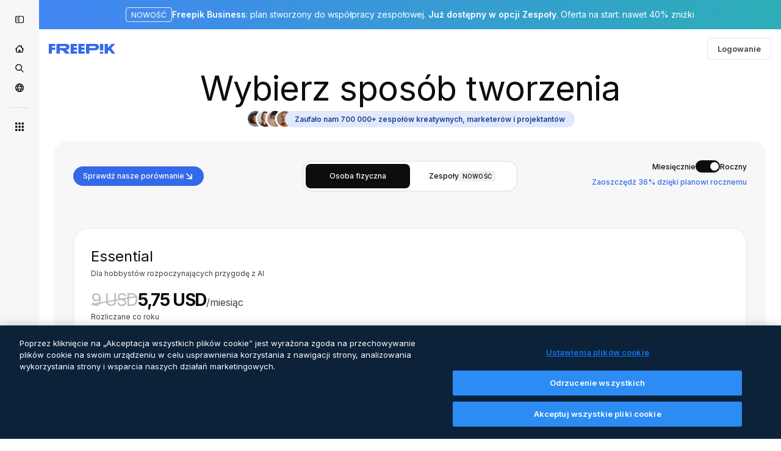

--- FILE ---
content_type: text/html; charset=utf-8
request_url: https://pl.freepik.com/pricing/20074893
body_size: 102793
content:
<!DOCTYPE html><html class="bg-surface-0" lang="pl"><head><meta charSet="utf-8"/><meta name="viewport" content="width=device-width, initial-scale=1.0, maximum-scale=1.0" class="jsx-3961720867"/><title>Cennik planów | Freepik</title><meta name="description" content="Odblokuj dostęp do zasobów Premium, AI, potężnych narzędzi projektowych i wiele więcej. Porównaj plany Free, Premium i Premium+ już teraz i znajdź dla siebie idealne rozwiązanie!"/><meta property="og:title" content="Freepik | Znajdź odpowiedni plan dla siebie"/><meta property="og:description" content="Uzyskaj dostęp do potężnych narzędzi AI, nieograniczonej ilości wysokiej jakości zasobów i wielu innych korzyści. Sprawdź wszystkie plany i znajdź ten najlepszy dla siebie!"/><meta property="og:type" content="article"/><meta property="og:url" content="https://pl.freepik.com/cennik/20074893"/><meta property="og:image" content="https://cdn-front.freepik.com/pricing/images/img-pricing-og.webp"/><meta property="og:image:width" content="1200"/><meta property="og:image:height" content="676"/><meta property="og:image:alt" content="Freepik | Znajdź odpowiedni plan dla siebie"/><meta property="og:site_name" content="Freepik"/><meta property="fb:admins" content="1031507953"/><meta property="twitter:card" content="summary_large_image"/><meta property="twitter:site" content="@freepik"/><meta property="twitter:creator" content="@freepik"/><meta property="twitter:title" content="Freepik | Znajdź odpowiedni plan dla siebie"/><meta property="twitter:image:src" content="https://cdn-front.freepik.com/pricing/images/img-pricing-og.webp"/><meta property="twitter:url" content="https://pl.freepik.com/cennik/20074893"/><meta property="twitter:description" content="Uzyskaj dostęp do potężnych narzędzi AI, nieograniczonej ilości wysokiej jakości zasobów i wielu innych korzyści. Sprawdź wszystkie plany i znajdź ten najlepszy dla siebie!"/><link rel="preconnect" href="https://img.freepik.com"/><link rel="preconnect" href="https://cdn-front.freepik.com"/><link rel="preconnect" href="https://static.cdnpk.net"/><link rel="dns-prefetch" href="https://img.freepik.com"/><meta name="p:domain_verify" content="fdda3a988da750af54ad90466dd90119"/><meta name="facebook-domain-verification" content="3oh58risl8zubokve93o200pvyihj0"/><meta name="robots" content="max-image-preview:large"/><meta name="lang" content="pl"/><link rel="canonical" href="https://pl.freepik.com/cennik/20074893"/><link rel="alternate" hrefLang="de" href="https://de.freepik.com/preise"/><link rel="alternate" hrefLang="en" href="https://www.freepik.com/pricing"/><link rel="alternate" hrefLang="es" href="https://www.freepik.es/precios"/><link rel="alternate" hrefLang="fr" href="https://fr.freepik.com/prix"/><link rel="alternate" hrefLang="it" href="https://it.freepik.com/prezzi"/><link rel="alternate" hrefLang="ja" href="https://jp.freepik.com/%E6%96%99%E9%87%91"/><link rel="alternate" hrefLang="ko" href="https://kr.freepik.com/%EA%B0%80%EA%B2%A9"/><link rel="alternate" hrefLang="nl" href="https://nl.freepik.com/prijzen"/><link rel="alternate" hrefLang="pl" href="https://pl.freepik.com/cennik"/><link rel="alternate" hrefLang="pt" href="https://br.freepik.com/pre%C3%A7os"/><link rel="alternate" hrefLang="ru" href="https://ru.freepik.com/%D1%86%D0%B5%D0%BD%D1%8B"/><link rel="alternate" hrefLang="zh-HK" href="https://zh.freepik.com/%E5%AE%9A%E5%83%B9"/><link rel="alternate" hrefLang="hi" href="https://in.freepik.com/%E0%A4%AE%E0%A5%82%E0%A4%B2%E0%A5%8D%E0%A4%AF-%E0%A4%A8%E0%A4%BF%E0%A4%B0%E0%A5%8D%E0%A4%A7%E0%A4%BE%E0%A4%B0%E0%A4%A3"/><link rel="alternate" hrefLang="cs" href="https://cz.freepik.com/oceneni"/><link rel="alternate" hrefLang="da" href="https://dk.freepik.com/priser"/><link rel="alternate" hrefLang="fi" href="https://fi.freepik.com/hinnasto"/><link rel="alternate" hrefLang="nb" href="https://no.freepik.com/prising"/><link rel="alternate" hrefLang="sv" href="https://se.freepik.com/prissattning"/><link rel="alternate" hrefLang="tr" href="https://tr.freepik.com/fiyatlandirma"/><link rel="alternate" hrefLang="id" href="https://idn.freepik.com/penetapan-harga"/><link rel="alternate" hrefLang="vi" href="https://vn.freepik.com/bang-gia"/><link rel="alternate" hrefLang="th" href="https://th.freepik.com/%E0%B8%A3%E0%B8%B2%E0%B8%84%E0%B8%B2"/><link rel="alternate" hrefLang="x-default" href="https://www.freepik.com/pricing"/><script type="application/ld+json">{"@context":"https://schema.org","@graph":[{"@type":"WebPage","url":"https://pl.freepik.com/cennik","@id":"https://pl.freepik.com/cennik#webpage","name":"Cennik planów | Freepik","description":"Odblokuj dostęp do zasobów Premium, AI, potężnych narzędzi projektowych i wiele więcej. Porównaj plany Free, Premium i Premium+ już teraz i znajdź dla siebie idealne rozwiązanie!","headline":"bannerTitle","inLanguage":"pl","isPartOf":{"@type":"WebSite","@id":"https://pl.freepik.com/#website","url":"https://pl.freepik.com/"},"offers":{"@type":"AggregateOffer","highPrice":"1900","lowPrice":"9","offerCount":"8","priceCurrency":"USD","offers":[{"@type":"Offer","priceSpecification":{"@type":"UnitPriceSpecification","price":"9","priceCurrency":"USD","name":"Freepik Essential monthly plan","referenceQuantity":{"@type":"QuantitativeValue","value":"1","unitCode":"MON"}}},{"@type":"Offer","priceSpecification":{"@type":"UnitPriceSpecification","price":"69","priceCurrency":"USD","name":"Freepik Essential yearly plan","referenceQuantity":{"@type":"QuantitativeValue","value":"1","unitCode":"ANN"}}},{"@type":"Offer","priceSpecification":{"@type":"UnitPriceSpecification","price":"20","priceCurrency":"USD","name":"Freepik Premium monthly plan","referenceQuantity":{"@type":"QuantitativeValue","value":"1","unitCode":"MON"}}},{"@type":"Offer","priceSpecification":{"@type":"UnitPriceSpecification","price":"144","priceCurrency":"USD","name":"Freepik Premium yearly plan","referenceQuantity":{"@type":"QuantitativeValue","value":"1","unitCode":"ANN"}}},{"@type":"Offer","priceSpecification":{"@type":"UnitPriceSpecification","price":"39","priceCurrency":"USD","name":"Freepik Premium+ monthly plan","referenceQuantity":{"@type":"QuantitativeValue","value":"1","unitCode":"MON"}}},{"@type":"Offer","priceSpecification":{"@type":"UnitPriceSpecification","price":"294","priceCurrency":"USD","name":"Freepik Premium+ yearly plan","referenceQuantity":{"@type":"QuantitativeValue","value":"1","unitCode":"ANN"}}},{"@type":"Offer","priceSpecification":{"@type":"UnitPriceSpecification","price":"250","priceCurrency":"USD","name":"Freepik Pro monthly plan","referenceQuantity":{"@type":"QuantitativeValue","value":"1","unitCode":"MON"}}},{"@type":"Offer","priceSpecification":{"@type":"UnitPriceSpecification","price":"1900","priceCurrency":"USD","name":"Freepik Pro yearly plan","referenceQuantity":{"@type":"QuantitativeValue","value":"1","unitCode":"ANN"}}}]},"subjectOf":{"@type":"FAQPage","@id":"https://pl.freepik.com/cennik#faq","mainEntity":[{"@type":"Question","name":"Jak działają kredyty?","acceptedAnswer":{"@type":"Answer","text":"Kredyty działają jak waluta na naszej platformie i są wykorzystywane do obsługi narzędzi AI i funkcji opartych na AI, a nie do pobierania zasobów. Każde narzędzie AI ma inny koszt – możesz to sprawdzić w tabeli. Możesz wykorzystywać swoje kredyty w dowolny sposób, korzystając z różnych narzędzi. Zastrzegamy sobie prawo do aktualizacji kosztów kredytów w dowolnym momencie, bez wcześniejszego powiadomienia.Jeśli masz plan roczny, otrzymujesz wszystkie kredyty z góry i są one resetowane co roku. Jeśli masz plan miesięczny, kredyty są resetowane co miesiąc. Uwaga: Niewykorzystane kredyty nie przechodzą na następny miesiąc. Jeśli jednak uaktualnisz swój plan lub przejdziesz z subskrypcji miesięcznej na roczną, Twoje niewykorzystane kredyty zostaną przeniesione."}},{"@type":"Question","name":"Czy limit pobrań obejmuje stworzone przeze mnie projekty?","acceptedAnswer":{"@type":"Answer","text":"Nie. Limity pobierania dotyczą tylko zasobów stockowych oferowanych przez Freepik, niezależnie od tego, czy zostały stworzone przez nas, czy przez naszych współpracujących twórców. Jeśli masz plan darmowy lub Essential, otrzymujesz 10 pobrań dziennie zasobów stockowych. Ale jeśli masz plan Premium, Premium+ lub Pro, masz nieograniczoną liczbę pobrań. Zawsze możesz pobierać własne dzieła i projekty bez żadnych ograniczeń."}},{"@type":"Question","name":"Czy subskrypcja odnawia się automatycznie?","acceptedAnswer":{"@type":"Answer","text":"Tak, wszystkie płatne subskrypcje są automatycznie odnawiane co miesiąc lub co rok, w zależności od wybranego okresu rozliczeniowego. Możesz anulować subskrypcję w dowolnym momencie i zachowasz dostęp do wszystkich korzyści i kredytów anulowanej subskrypcji aż do końca okresu rozliczeniowego."}},{"@type":"Question","name":"Czym jest Licencja komercyjna?","acceptedAnswer":{"@type":"Answer","text":"To pozwolenie jest dostępne tylko dla użytkowników Premium. Umożliwia ono wykorzystanie zasobów Premium niegenerowanych przez AI do tworzenia produktów fizycznych przeznaczonych do sprzedaży komercyjnej – w tym między innymi odzieży, naczyń do napojów, toreb, plakatów i podobnych przedmiotów.Możesz wyprodukować do {{value}} sztuk każdego zasobu bez dodatkowych opłat licencyjnych w ramach tego limitu.Ta licencja nie zezwala na rejestrację logo lub znaków towarowych bazujących na danym zasobie."}},{"@type":"Question","name":"Co oznacza „bez obowiązku wskazywania źródła”?","acceptedAnswer":{"@type":"Answer","text":"„Bez obowiązku wskazywania źródła” oznacza, że możesz korzystać z pobranych zasobów stockowych bez konieczności wskazywania autora oryginalnego obrazu (Freepik lub jednego z naszych współpracujących twórców). Daje Ci to swobodę korzystania z materiałów bez martwienia się o podawanie źródła. Pamiętaj tylko, aby przestrzegać naszej Umowy licencyjnej podczas korzystania z naszych treści. Jeśli musisz podać źródło, postępuj zgodnie z naszymi Zasadami wskazywania autora.Konieczność podawania źródła nigdy nie dotyczy treści stworzonych lub edytowanych przez Ciebie, także w przypadku, gdy używasz naszych narzędzi, edytowalnych szablonów i mockupów."}},{"@type":"Question","name":"Jaka jest różnica między treściami Premium a darmowymi zasobami stockowymi?","acceptedAnswer":{"@type":"Answer","text":"Zasoby Premium wyróżniają się na kilka sposobów w porównaniu z zasobami darmowymi. Obejmują one szerszy wybór ekskluzywnych zasobów wysokiej jakości, które nie są dostępne w darmowej kolekcji — unikalnych grafik, szablonów, mockupów lub zasobów. Dostępne tylko w planie Premium, Premium+ lub Pro, dzięki czemu Twoje projekty pozostaną wyjątkowe. Zasoby Premium są dostępne tylko w planach Premium, Premium+ i Pro, więc nie wymagają informacja o źródle, oferując większą elastyczność użytkownikom tworzącym profesjonalne projekty."}},{"@type":"Question","name":"Ile obrazów generuje każde narzędzie lub mikronarzędzie?","acceptedAnswer":{"@type":"Answer","text":"Liczba otrzymanych wygenerowań zależy od danego narzędzia lub mikronarzędzia. Każde z nich zużywa inną liczbę kredytów na wygenerowanie obrazu i zwraca inną liczbę wariantów, od jednego do czterech, a nawet więcej wygenerowanych wersji za każdym razem.Możesz zobaczyć szczegółowe informacje na temat kosztu (liczby kredytów) każdego narzędzia AI w tabeli powyżej. Kredyty działają na zasadzie waluty i służą do korzystania z narzędzi i funkcji AI – nie do pobierania treści. Możesz dowolnie wykorzystać swoje kredyty na używanie różnych narzędzi."}},{"@type":"Question","name":"Jak można dokupić dodatkowe kredyty?","acceptedAnswer":{"@type":"Answer","text":"Aby kupić dodatkowe kredyty, musisz być użytkownikiem Premium+ lub Pro z plan miesięczny lub plan roczny. Dodatkowe kredyty tracą ważność po 3 latach od zakupu i są wykorzystywane dopiero po wyczerpaniu miesięcznych kredytów. Dodatkowe kredyty wymagają aktywnej płatnej subskrypcji; jeśli anulujesz swój plan, Twoje dodatkowe kredyty zostaną wstrzymane. Jeśli przejdziesz na subskrypcję Premium lub Essential, nadal będziesz mógł wykorzystać swoje dodatkowe kredyty, ale nie będziesz mógł kupić więcej, dopóki nie wrócisz do subskrypcji Premium+ lub Pro."}},{"@type":"Question","name":"Czy mogę używać obrazów wygenerowanych przez AI do celów komercyjnych?","acceptedAnswer":{"@type":"Answer","text":"Tak, możesz używać obrazów wygenerowanych przez AI do celów prywatnych lub zawodowych, w tym do projektów komercyjnych, pod warunkiem, że są one zgodne z obowiązującymi przepisami prawa i nie naruszają praw osób trzecich, takich jak prawo do tożsamości, prawa własności twórczej, znaki towarowe i prawa własności intelektualnej. Ponosisz odpowiedzialność za upewnienie się, że obrazy nie naruszają żadnych praw osób trzecich i są zgodne z obowiązującymi przepisami. Zdecydowanie zalecamy zasięgnąć profesjonalnej porady prawnej, aby potwierdzić, że obrazy wygenerowane przez AI są zgodne z prawem obowiązującym w Twojej jurysdykcji i nie istnieją żadne przeszkody dla ich użycia, zwłaszcza jeśli będą wykorzystywane w brandingu, merchandisingu lub innych pracach pochodnych. Pamiętaj, że prawo autorskie dotyczące treści generowanych przez AI różni się w zależności od kraju, a wszelka odpowiedzialność prawna wynikająca z korzystania z obrazów naruszających prawa osób trzecich spoczywa wyłącznie na Tobie. Więcej szczegółów znajdziesz w naszych Warunkach użytkowania produktów AI. Upewnij się, że sposób używania obrazów jest z nimi zgodny. Jeśli masz więcej pytań, skontaktuj się z naszym działem wsparcia."}},{"@type":"Question","name":"Jak działa funkcja nielimitowanych generacji?","acceptedAnswer":{"@type":"Answer","text":"Nieograniczone generowanie to funkcja dostępna w planach Premium+ i Pro. Dotyczy następujących narzędzi: generator obrazów AI (nie dotyczy niektórych modeli, takich jak Google Nano Banana Pro 4K, oraz treningu LoRA dla spójnych postaci, stylów i produktów), Generator filmów AI (Wan 2.2 w 480p, MiniMax Hailuo 2.3 Fast w 768p i Kling 2.5 w 720p), Asystent AI, Szkic na obraz oraz wszystkie narzędzia do edycji obrazów z wyjątkiem Skalowania obrazu. Możesz generować z pełną prędkością do 1 000 obrazów w dowolnym 30-dniowym okresie w planie Premium+ lub 5 000 w planie Pro. Po osiągnięciu tego progu nadal możesz korzystać z nieograniczonego generowania — nie ma limitu ilości — ale Twoje żądania trafią do kolejki relaksacyjnej, która działa wolniej. Pomaga to zapewnić zgodność z naszą polityką dopuszczalnego użytkowania i utrzymać stabilność oraz uczciwość platformy dla wszystkich. Licznik szybkiego generowania działa w 30-dniowym oknie kroczącym: każdy wygenerowany obraz pozostaje w liczniku przez dokładnie 30 dni, po czym automatycznie znika. Oznacza to, że limit nie resetuje się pierwszego dnia miesiąca — aktualizuje się na bieżąco, gdy starsze obrazy wypadają z licznika. Możesz sprawdzić swoje obecne użycie, najeżdżając kursorem na symbol nieskończoności w przełączniku Nieograniczone. Wszystkie wygenerowane obrazy — zarówno te przetworzone z pełną prędkością, jak i w kolejce relaksacyjnej — liczą się do 30-dniowego okna. Gdy starsze obrazy wygasną po 30 dniach, dostępna pojemność szybkiego generowania automatycznie się zwiększy. Nieograniczone generowanie jest przeznaczone wyłącznie dla jednej osoby i użytku ludzkiego. Narzędzia automatyzacji, scraping, udostępnianie danych logowania czy odsprzedaż dostępu są zabronione. Jeśli wykryta zostanie nietypowa aktywność, nieograniczone generowanie może zostać tymczasowo wstrzymane, a konto sprawdzone przez nasz zespół wsparcia. W każdej chwili możesz przełączyć się na informację o źródle, aby zachować pełną prędkość, jeśli potrzebujesz szybszego przetwarzania. W miarę skalowania pojemności limity prędkości i współbieżności mogą ewoluować, aby utrzymać ogólną wydajność. Dowiedz się więcej o tym, jak działa nieograniczone generowanie."}}]}}]}</script><script id="gtm-script">
            window.dataLayer = window.dataLayer || [];
            (function() {
              try {
                var uid = document.cookie.split('; ').find(row => row.startsWith('UID='));
                if (uid) {
                  uid = uid.split('=')[1];
                  window.dataLayer.push({ user_id: uid });
                }
              } catch (error) {}
            })();
            (function(w,d,s,l,i){w[l]=w[l]||[];w[l].push({'gtm.start':
            new Date().getTime(),event:'gtm.js'});var f=d.getElementsByTagName(s)[0],
            j=d.createElement(s),dl=l!='dataLayer'?'&l='+l:'';j.async=true;j.src=
            'https://www.googletagmanager.com/gtm.js?id='+i+dl;f.parentNode.insertBefore(j,f);
            })(window,document,'script','dataLayer','GTM-NC7VC6W');
          </script><meta name="next-head-count" content="55"/><link rel="icon" href="https://cdn-front.freepik.com/favicons/favicon-96x96.png?w=96&amp;v=2" type="image/png" sizes="96x96"/><link rel="icon" href="https://cdn-front.freepik.com/favicons/favicon.svg?v=2" type="image/svg+xml"/><link rel="icon" href="https://cdn-front.freepik.com/favicons/favicon.ico?v=2"/><link rel="apple-touch-icon" sizes="180x180" href="https://cdn-front.freepik.com/favicons/apple-touch-icon.png?w=180&amp;v=2"/><link rel="preload" href="https://static.cdnpk.net/_next/static/media/e4af272ccee01ff0-s.p.woff2" as="font" type="font/woff2" crossorigin="anonymous" data-next-font="size-adjust"/><link rel="preload" href="https://static.cdnpk.net/_next/static/media/00693fede67104d8-s.p.woff2" as="font" type="font/woff2" crossorigin="anonymous" data-next-font="size-adjust"/><script id="theme-init-script" data-nscript="beforeInteractive">
  (function () {
    try {
      const theme = localStorage.getItem('fp:theme');
      if (theme === 'dark' || (theme !== 'light' && window.matchMedia('(prefers-color-scheme: dark)').matches)) {
        document.documentElement.classList.add('dark');
      } else {
        document.documentElement.classList.remove('dark');
      }
    } catch (_) {}
  })();
</script><script id="sidebar-init-script" data-nscript="beforeInteractive">
  function getCookieRaw(name){
    var cookies = document.cookie ? document.cookie.split('; ') : [];
    for (var i=0; i<cookies.length; i++){
      var parts = cookies[i].split('=');
      var key = parts.shift();
      if (key === name) return parts.join('=');
    }
    return null;
  }

  (function () {
    try {
      const menuState = JSON.parse(decodeURIComponent(getCookieRaw('sb-prefs')));
      document.documentElement.dataset.sidebarState = menuState.mode;
    } catch (_) {
    }
  })();
</script><script id="is-user-logged-init-script" data-nscript="beforeInteractive">
  function hasCookie(name){
    var cookies = document.cookie ? document.cookie.split('; ') : [];
    for (var i=0; i<cookies.length; i++){
      var parts = cookies[i].split('=');
      var key = parts.shift();
      if (key === name) return true;
    }
    return false;
  }

  function getCookieValue(name){
    var cookies = document.cookie ? document.cookie.split('; ') : [];
    for (var i=0; i<cookies.length; i++){
      var parts = cookies[i].split('=');
      var key = parts.shift();
      if (key === name) return parts.join('=');
    }
    return null;
  }

  (function () {
    try {
      const isUserLogged = hasCookie('FP_MBL_NEW');
      document.documentElement.dataset.isUserLogged = isUserLogged;
    } catch (_) {
    }
  })();
</script><link rel="preload" href="https://static.cdnpk.net/_next/static/css/0c235cb62b31ebe5.css" as="style"/><link rel="stylesheet" href="https://static.cdnpk.net/_next/static/css/0c235cb62b31ebe5.css" data-n-g=""/><link rel="preload" href="https://static.cdnpk.net/_next/static/css/ef46db3751d8e999.css" as="style"/><link rel="stylesheet" href="https://static.cdnpk.net/_next/static/css/ef46db3751d8e999.css" data-n-p=""/><link rel="preload" href="https://static.cdnpk.net/_next/static/css/a9bc3b650b0b2513.css" as="style"/><link rel="stylesheet" href="https://static.cdnpk.net/_next/static/css/a9bc3b650b0b2513.css" data-n-p=""/><noscript data-n-css=""></noscript><script defer="" nomodule="" src="https://static.cdnpk.net/_next/static/chunks/polyfills-42372ed130431b0a.js"></script><script src="https://cdn-ukwest.onetrust.com/scripttemplates/otSDKStub.js" data-domain-script="c56d9473-676e-4c51-be81-d139971a9aae" defer="" data-nscript="beforeInteractive"></script><script src="https://static.cdnpk.net/_next/static/chunks/webpack-193cd7ac84d1cbbf.js" defer=""></script><script src="https://static.cdnpk.net/_next/static/chunks/framework-235d946df266af2e.js" defer=""></script><script src="https://static.cdnpk.net/_next/static/chunks/main-87a2373f05031aa1.js" defer=""></script><script src="https://static.cdnpk.net/_next/static/chunks/pages/_app-22644a9ec5ab0663.js" defer=""></script><script src="https://static.cdnpk.net/_next/static/chunks/9702-27401b7c1ef3dcec.js" defer=""></script><script src="https://static.cdnpk.net/_next/static/chunks/5817-17e4c5d502e42a3a.js" defer=""></script><script src="https://static.cdnpk.net/_next/static/chunks/1625-096ac9f323b86e08.js" defer=""></script><script src="https://static.cdnpk.net/_next/static/chunks/6324-21dcf91487e9dba1.js" defer=""></script><script src="https://static.cdnpk.net/_next/static/chunks/3599-306c6a306b51aa9e.js" defer=""></script><script src="https://static.cdnpk.net/_next/static/chunks/4731-6df5197532815179.js" defer=""></script><script src="https://static.cdnpk.net/_next/static/chunks/1652-8dcfc37c90e61727.js" defer=""></script><script src="https://static.cdnpk.net/_next/static/chunks/1816-52f39457a169ea7e.js" defer=""></script><script src="https://static.cdnpk.net/_next/static/chunks/3137-e73093d2727eb848.js" defer=""></script><script src="https://static.cdnpk.net/_next/static/chunks/3065-0d3394ebee7f6e26.js" defer=""></script><script src="https://static.cdnpk.net/_next/static/chunks/9718-a551520c501fefd5.js" defer=""></script><script src="https://static.cdnpk.net/_next/static/chunks/5034-b2b8fabfa6bf6b41.js" defer=""></script><script src="https://static.cdnpk.net/_next/static/chunks/1691-2673bc1623142670.js" defer=""></script><script src="https://static.cdnpk.net/_next/static/chunks/9232-f850b3a1f34bb98e.js" defer=""></script><script src="https://static.cdnpk.net/_next/static/chunks/pages/pricing/%5Bid%5D-e8584fc2aebaca45.js" defer=""></script><script src="https://static.cdnpk.net/_next/static/JJAs2MS9XY92_lJVum0nR/_buildManifest.js" defer=""></script><script src="https://static.cdnpk.net/_next/static/JJAs2MS9XY92_lJVum0nR/_ssgManifest.js" defer=""></script><style id="__jsx-3961720867">body{--font-sans:'__Inter_8effd3', '__Inter_Fallback_8effd3', "Helvetica Neue", Helvetica, Arial, sans-serif;--font-alternate:'__degular_c961b9', '__degular_Fallback_c961b9', "Helvetica Neue", Helvetica, Arial, sans-serif, '__Inter_8effd3', '__Inter_Fallback_8effd3', "Helvetica Neue", Helvetica, Arial, sans-serif}</style></head><body class="_otnfkq0"><div id="__next"><div data-ssr-sidebar-state="true"></div><div class="relative grid grid-cols-1 bg-surface-0 text-surface-foreground-0 sm:grid-cols-[auto_minmax(0,1fr)]"><div class="h-full transition-[width] duration-100 ease-in-out sm:sticky sm:left-0 sm:top-0 sm:w-16 xl:sidebar-anchored:w-[240px] xl:sidebar-floating:w-16 hidden sm:block xl:w-16"><nav aria-label="Sidebar" class="fixed size-full bg-surface-1 sm:z-[2] sm:h-dvh translate-x-full sm:sticky sm:left-0 sm:top-0 sm:translate-x-0"><div data-sidebar-safezone="true" class="flex h-full flex-col justify-stretch"><div class="sticky top-0 z-10 flex h-16 shrink-0 items-center justify-between px-4 sm:h-4 xl:h-16"><button aria-label="Toggle sidebar" class="flex items-center rounded-lg  p-[9px] transition-all duration-150 ease-out hover:bg-surface-2 sm:hidden xl:flex"><svg xmlns="http://www.w3.org/2000/svg" viewBox="0 0 18 18" width="16" height="16" aria-hidden="true" class="$w-[1em] $h-[1em] $fill-current $text-lg size-[14px] text-surface-foreground-0"><path d="M14.25 1.5H3.75A3.754 3.754 0 0 0 0 5.25v7.5a3.754 3.754 0 0 0 3.75 3.75h10.5A3.754 3.754 0 0 0 18 12.75v-7.5a3.754 3.754 0 0 0-3.75-3.75M1.5 12.75v-7.5C1.5 4.01 2.51 3 3.75 3h3v12h-3c-1.24 0-2.25-1.01-2.25-2.25m15 0c0 1.24-1.01 2.25-2.25 2.25h-6V3h6c1.24 0 2.25 1.01 2.25 2.25zM5.25 8.25A.75.75 0 0 1 4.5 9h-.75a.75.75 0 1 1 0-1.5h.75a.75.75 0 0 1 .75.75m0 3a.75.75 0 0 1-.75.75h-.75a.75.75 0 1 1 0-1.5h.75a.75.75 0 0 1 .75.75M3 5.25a.75.75 0 0 1 .75-.75h.75a.75.75 0 1 1 0 1.5h-.75A.75.75 0 0 1 3 5.25"></path></svg></button></div><div dir="ltr" class="flex-1 overflow-hidden pl-4 pr-2" style="position:relative;--radix-scroll-area-corner-width:0px;--radix-scroll-area-corner-height:0px"><style>[data-radix-scroll-area-viewport]{scrollbar-width:none;-ms-overflow-style:none;-webkit-overflow-scrolling:touch;}[data-radix-scroll-area-viewport]::-webkit-scrollbar{display:none}</style><div data-radix-scroll-area-viewport="" class="size-full pr-2" style="overflow-x:hidden;overflow-y:hidden"><div style="min-width:100%;display:table"><div class="flex flex-col gap-1"><div class="h-8 hidden is-user-logged:block"></div><a aria-label="Początek" data-cy="sidebar-home-link" class="flex h-10 items-center gap-1 rounded-lg text-sm text-surface-foreground-0 hover:bg-surface-2 sm:h-8 w-full justify-center sm:w-8" href="https://pl.freepik.com/"><div class="flex w-8 items-center justify-center"><svg xmlns="http://www.w3.org/2000/svg" viewBox="-49 141 512 512" width="16" height="16" aria-hidden="true" class="$w-[1em] $h-[1em] $fill-current $text-lg size-[14px]"><path d="M455.678 404.322 352 300.644V216c0-13.807-11.193-25-25-25s-25 11.193-25 25v34.645l-77.322-77.322c-9.764-9.763-25.592-9.763-35.355 0l-231 231A25 25 0 0 0-24 447H1v126c0 30.327 24.673 55 55 55h302c30.327 0 55-24.673 55-55V447h25a25 25 0 0 0 17.678-42.678M363 573c0 2.757-2.243 5-5 5h-96v-95c0-13.807-11.193-25-25-25h-60c-13.807 0-25 11.193-25 25v95H56c-2.757 0-5-2.243-5-5V382.355l156-156 156 156z"></path></svg></div></a><a aria-label="Stockowy" data-cy="sidebar-stock-link" class="flex h-10 items-center gap-1 rounded-lg text-sm text-surface-foreground-0 hover:bg-surface-2 sm:h-8 w-full justify-center sm:w-8" href="https://pl.freepik.com/stockowe#from_element=mainmenu"><div class="flex items-center gap-1"><svg xmlns="http://www.w3.org/2000/svg" viewBox="-49 141 512 512" width="16" height="16" aria-hidden="true" class="$w-[1em] $h-[1em] $fill-current $text-lg flex size-[14px] w-8 items-center justify-center"><path d="M448.178 602.822 316.426 471.071c26.355-33.88 42.074-76.422 42.074-122.571 0-110.28-89.72-200-200-200s-200 89.72-200 200 89.72 200 200 200c46.149 0 88.691-15.719 122.571-42.074l131.751 131.751c4.882 4.882 11.28 7.323 17.678 7.323s12.796-2.441 17.678-7.322c9.762-9.763 9.762-25.593 0-35.356M8.5 348.5c0-82.71 67.29-150 150-150s150 67.29 150 150-67.29 150-150 150-150-67.29-150-150"></path></svg></div></a><div class="sr-only"><div class="flex flex-col"><div class="group flex h-8 w-full items-center gap-[6px] sm:h-auto"><a data-gtm-event="main_menu" class="flex items-center text-sm text-surface-foreground-4 hover:text-surface-foreground-0" href="https://pl.freepik.com/stockowe#from_element=mainmenu"><span class="flex items-center gap-2"><h3 class="group mb-2 hidden items-center gap-2 text-lg font-semibold text-surface-foreground-0 sm:flex">Stockowy<svg xmlns="http://www.w3.org/2000/svg" viewBox="-49 141 512 512" width="16" height="16" aria-hidden="true" class="$w-[1em] $h-[1em] $fill-current $text-md hidden group-hover:block"><path d="m226.644 397-92.322 92.322c-9.763 9.763-9.763 25.592 0 35.355s25.592 9.763 35.355 0l110-110C284.559 409.797 287 403.398 287 397s-2.441-12.796-7.322-17.678l-110-110c-9.764-9.763-25.592-9.763-35.355 0s-9.763 25.592 0 35.355z"></path></svg></h3></span></a></div><div class="grid grid-cols-2 gap-6 pb-4 sm:grid-cols-2 lg:grid-cols-4"><div class="flex flex-col space-y-2"><div class="flex h-10 flex-row items-center gap-2 border-b border-surface-border-alpha-0 py-[10px]"><svg xmlns="http://www.w3.org/2000/svg" viewBox="0 0 12 12" width="16" height="16" aria-hidden="true" class="$w-[1em] $h-[1em] $fill-current $text-lg size-[12px] text-surface-foreground-0"><g fill-rule="evenodd" clip-path="url(#picture_svg__a)" clip-rule="evenodd"><path d="M9.773 4.09c0 1.13-.92 2.05-2.05 2.05-1.131 0-2.051-.92-2.051-2.05 0-1.131.92-2.05 2.05-2.05 1.131 0 2.051.919 2.051 2.05m-1.171 0a.88.88 0 0 0-1.758 0 .88.88 0 0 0 1.758 0"></path><path d="M1.523 0h8.954C11.317 0 12 .683 12 1.523v8.954c0 .84-.683 1.523-1.523 1.523H1.523C.683 12 0 11.317 0 10.477V1.523C0 .683.683 0 1.523 0m8.954 1.172H1.523a.35.35 0 0 0-.351.351v5.763l2.181-2.142a.586.586 0 0 1 .826.005l3.39 3.404 1.473-1.517a.586.586 0 0 1 .838-.004l.948.964V1.523a.35.35 0 0 0-.351-.351m-8.954 9.656h8.954a.35.35 0 0 0 .351-.351v-.81L9.465 8.281l-1.47 1.515a.586.586 0 0 1-.836.005l-3.4-3.414-2.587 2.54v1.549c0 .193.158.351.351.351"></path></g><defs><clipPath id="picture_svg__a"><path d="M0 0h12v12H0z"></path></clipPath></defs></svg><h4 class="text-xs font-medium uppercase text-surface-foreground-0">Obraz</h4></div><div class="flex flex-col gap-2"><div class="group flex h-8 w-full items-center gap-[6px] sm:h-auto"><a data-option="sidebar.images" data-gtm-event="main_menu" class="flex items-center text-sm text-surface-foreground-4 hover:text-surface-foreground-0" href="https://pl.freepik.com/obrazy#from_element=mainmenu"><span class="flex items-center gap-2">Wszystkie obrazy</span></a></div><div class="group flex h-8 w-full items-center gap-[6px] sm:h-auto"><a data-option="sidebar.vectors" data-gtm-event="main_menu" class="flex items-center text-sm text-surface-foreground-4 hover:text-surface-foreground-0" href="https://pl.freepik.com/wektory#from_element=mainmenu"><span class="flex items-center gap-2">Wektory</span></a></div><div class="group flex h-8 w-full items-center gap-[6px] sm:h-auto"><a data-option="sidebar.photos" data-gtm-event="main_menu" class="flex items-center text-sm text-surface-foreground-4 hover:text-surface-foreground-0" href="https://pl.freepik.com/zdjecia#from_element=mainmenu"><span class="flex items-center gap-2">Zdjęcia</span></a></div><div class="group flex h-8 w-full items-center gap-[6px] sm:h-auto"><a data-option="sidebar.illustrations" data-gtm-event="main_menu" class="flex items-center text-sm text-surface-foreground-4 hover:text-surface-foreground-0" href="https://pl.freepik.com/ilustracje#from_element=mainmenu"><span class="flex items-center gap-2">Ilustracje</span></a></div><div class="group flex h-8 w-full items-center gap-[6px] sm:h-auto"><a data-option="sidebar.icons" data-gtm-event="main_menu" class="flex items-center text-sm text-surface-foreground-4 hover:text-surface-foreground-0" href="https://pl.freepik.com/ikony#from_element=mainmenu"><span class="flex items-center gap-2">Ikony</span></a></div><div class="group flex h-8 w-full items-center gap-[6px] sm:h-auto"><a data-option="sidebar.3d-models" data-gtm-event="main_menu" class="flex items-center text-sm text-surface-foreground-4 hover:text-surface-foreground-0" href="https://pl.freepik.com/modele-3d#from_element=mainmenu"><span class="flex items-center gap-2">3D</span></a></div></div></div><div class="flex flex-col space-y-2"><div class="flex h-10 flex-row items-center gap-2 border-b border-surface-border-alpha-0 py-[10px]"><svg xmlns="http://www.w3.org/2000/svg" viewBox="0 0 14 14" width="16" height="16" aria-hidden="true" class="$w-[1em] $h-[1em] $fill-current $text-lg size-[12px] text-surface-foreground-0"><path d="M12.223.684H1.777A1.78 1.78 0 0 0 0 2.46v6.617c0 .98.797 1.777 1.777 1.777h10.446A1.78 1.78 0 0 0 14 9.079V2.461A1.78 1.78 0 0 0 12.223.684m.41 8.394a.41.41 0 0 1-.41.41H1.777a.41.41 0 0 1-.41-.41V2.461a.41.41 0 0 1 .41-.41h10.446a.41.41 0 0 1 .41.41zM14 12.633a.684.684 0 0 1-.684.683H.684a.684.684 0 1 1 0-1.367h12.632c.378 0 .684.306.684.684M8.914 5.797c0 .24-.125.462-.33.586L6.176 7.832a.684.684 0 0 1-1.036-.586V4.348a.684.684 0 0 1 1.036-.586l2.406 1.45c.206.123.331.345.331.585"></path></svg><h4 class="text-xs font-medium uppercase text-surface-foreground-0">Film</h4></div><div class="flex flex-col gap-2"><div class="group flex h-8 w-full items-center gap-[6px] sm:h-auto"><a data-option="sidebar.videos" data-gtm-event="main_menu" class="flex items-center text-sm text-surface-foreground-4 hover:text-surface-foreground-0" href="https://pl.freepik.com/videos#from_element=mainmenu"><span class="flex items-center gap-2">Filmy</span></a></div><div class="group flex h-8 w-full items-center gap-[6px] sm:h-auto"><a data-option="sidebar.video-templates" data-gtm-event="main_menu" class="flex items-center text-sm text-surface-foreground-4 hover:text-surface-foreground-0" href="https://pl.freepik.com/szablony-wideo#from_element=mainmenu"><span class="flex items-center gap-2">Szablony wideo</span></a></div><div class="group flex h-8 w-full items-center gap-[6px] sm:h-auto"><a data-option="sidebar.motion-graphics" data-gtm-event="main_menu" class="flex items-center text-sm text-surface-foreground-4 hover:text-surface-foreground-0" href="https://pl.freepik.com/motion-graphics#from_element=mainmenu"><span class="flex items-center gap-2">Ruchome grafiki</span></a></div></div></div><div class="flex flex-col space-y-2"><div class="flex h-10 flex-row items-center gap-2 border-b border-surface-border-alpha-0 py-[10px]"><svg xmlns="http://www.w3.org/2000/svg" viewBox="0 0 12 14" width="16" height="16" aria-hidden="true" class="$w-[1em] $h-[1em] $fill-current $text-lg size-[12px] text-surface-foreground-0"><path d="M3.333.333C3.702.333 4 .632 4 1v12a.667.667 0 1 1-1.333 0V1c0-.368.298-.667.666-.667m8 1.334c.368 0 .667.298.667.666v9.334a.667.667 0 0 1-1.333 0V2.333c0-.368.298-.666.666-.666M6 2.333c.368 0 .667.299.667.667v8a.667.667 0 1 1-1.334 0V3c0-.368.299-.667.667-.667m2.667 1.334c.368 0 .666.298.666.666v5.334a.667.667 0 1 1-1.333 0V4.333c0-.368.298-.666.667-.666M.667 5c.368 0 .666.299.666.667v2.666a.667.667 0 1 1-1.333 0V5.667C0 5.299.298 5 .667 5"></path></svg><h4 class="text-xs font-medium uppercase text-surface-foreground-0">Audio</h4></div><div class="flex flex-col gap-2"><div class="group flex h-8 w-full items-center gap-[6px] sm:h-auto"><a data-option="sidebar.sound-effects" data-gtm-event="main_menu" class="flex items-center text-sm text-surface-foreground-4 hover:text-surface-foreground-0" href="https://www.freepik.com/audio/sound-effects#from_element=mainmenu"><span class="flex items-center gap-2">Efekty dźwiękowe</span></a></div><div class="group flex h-8 w-full items-center gap-[6px] sm:h-auto"><a data-option="sidebar.pikaso-audio" data-gtm-event="main_menu" class="flex items-center text-sm text-surface-foreground-4 hover:text-surface-foreground-0" href="https://www.freepik.com/audio/music#from_element=mainmenu"><span class="flex items-center gap-2">Muzyka</span></a></div></div></div><div class="flex flex-col space-y-2"><div class="flex h-10 flex-row items-center gap-2 border-b border-surface-border-alpha-0 py-[10px]"><svg xmlns="http://www.w3.org/2000/svg" viewBox="0 0 24 24" width="16" height="16" aria-hidden="true" class="$w-[1em] $h-[1em] $fill-current $text-lg size-[12px] text-surface-foreground-0"><path d="M11.578 19.688H3.281a.7.7 0 0 1-.703-.704V7.687h18.375V12a1.172 1.172 0 0 0 2.344 0V3.703A3.053 3.053 0 0 0 20.25.656H3.281A3.053 3.053 0 0 0 .234 3.703v15.281a3.053 3.053 0 0 0 3.047 3.047h8.297a1.172 1.172 0 0 0 0-2.343M3.281 3H20.25c.39 0 .703.314.703.703v1.64H2.578v-1.64c0-.389.314-.703.703-.703"></path><path d="m22.875 17.48-7.106-7.107a1.17 1.17 0 0 0-.83-.342h-3.314c-.647 0-1.172.525-1.172 1.172v3.314c0 .31.122.61.342.83l7.107 7.106c.576.577 1.34.89 2.156.89.815 0 1.58-.318 2.156-.89l.661-.66c.577-.577.89-1.341.89-2.157s-.318-1.58-.89-2.156m-1.66 2.653-.66.66a.703.703 0 0 1-.994 0l-6.764-6.759v-1.659h1.66l6.763 6.764c.132.131.207.31.207.497a.74.74 0 0 1-.211.497"></path></svg><h4 class="text-xs font-medium uppercase text-surface-foreground-0">Design</h4></div><div class="flex flex-col gap-2"><div class="group flex h-8 w-full items-center gap-[6px] sm:h-auto"><a data-option="sidebar.templates" data-gtm-event="main_menu" class="flex items-center text-sm text-surface-foreground-4 hover:text-surface-foreground-0" href="https://pl.freepik.com/szablony#from_element=mainmenu"><span class="flex items-center gap-2">Szablony</span></a></div><div class="group flex h-8 w-full items-center gap-[6px] sm:h-auto"><a data-option="sidebar.mockups" data-gtm-event="main_menu" class="flex items-center text-sm text-surface-foreground-4 hover:text-surface-foreground-0" href="https://pl.freepik.com/mockups#from_element=mainmenu"><span class="flex items-center gap-2">Mockupy</span></a></div><div class="group flex h-8 w-full items-center gap-[6px] sm:h-auto"><a data-option="sidebar.fonts" data-gtm-event="main_menu" class="flex items-center text-sm text-surface-foreground-4 hover:text-surface-foreground-0" href="https://pl.freepik.com/czcionki#from_element=mainmenu"><span class="flex items-center gap-2">Czcionki</span></a></div><div class="group flex h-8 w-full items-center gap-[6px] sm:h-auto"><a data-option="sidebar.psd" data-gtm-event="main_menu" class="flex items-center text-sm text-surface-foreground-4 hover:text-surface-foreground-0" href="https://pl.freepik.com/psd#from_element=mainmenu"><span class="flex items-center gap-2">PSD</span></a></div></div></div></div></div></div><a href="/pikaso/community#from_element=mainmenu" class="flex h-10 items-center gap-1 rounded-lg text-sm text-surface-foreground-0 hover:bg-surface-2 sm:h-8 w-full justify-center sm:w-8" aria-label="Społeczność" data-cy="sidebar-community-link"><div class="flex w-8 items-center justify-center"><svg xmlns="http://www.w3.org/2000/svg" viewBox="-49 141 512 512" width="16" height="16" aria-hidden="true" class="$w-[1em] $h-[1em] $fill-current $text-lg size-[14px]"><path d="M388.02 215.98C339.667 167.629 275.38 141 207 141S74.333 167.629 25.98 215.98C-22.371 264.332-49 328.62-49 397s26.629 132.668 74.98 181.02C74.333 626.371 138.62 653 207 653s132.667-26.629 181.02-74.98C436.371 529.668 463 465.38 463 397s-26.629-132.668-74.98-181.02M206.999 594.556c-28.257-26.276-50.21-57.813-64.859-92.556h129.72c-14.65 34.744-36.603 66.281-64.861 92.556M126.613 452C122.92 434.105 121 415.699 121 397s1.921-37.105 5.613-55h160.774c3.693 17.895 5.613 36.301 5.613 55s-1.921 37.105-5.613 55zM1 397c0-19.042 2.609-37.484 7.467-55h67.236C72.597 359.985 71 378.371 71 397s1.597 37.015 4.703 55H8.467A205.5 205.5 0 0 1 1 397m206-197.557c28.257 26.276 50.211 57.813 64.859 92.557H142.141c14.648-34.743 36.602-66.281 64.859-92.557M338.297 342h67.236c4.858 17.516 7.467 35.958 7.467 55s-2.609 37.484-7.467 55h-67.235c3.106-17.985 4.703-36.371 4.703-55s-1.598-37.015-4.704-55m45.866-50h-58.741a317.4 317.4 0 0 0-47.355-88.362C322.719 220.102 360.14 251.62 384.163 292m-248.229-88.362A317.3 317.3 0 0 0 88.579 292H29.837c24.023-40.38 61.444-71.898 106.097-88.362M29.837 502h58.742a317.3 317.3 0 0 0 47.355 88.362C91.281 573.898 53.86 542.38 29.837 502m248.23 88.362A317.3 317.3 0 0 0 325.422 502h58.741c-24.023 40.379-61.443 71.898-106.096 88.362"></path></svg></div></a></div><div class="mb-[15px] mt-4 border-t border-surface-border-alpha-1"></div><div class="space-y-1"><button class="flex h-10 items-center gap-1 rounded-lg text-sm text-surface-foreground-0 hover:bg-surface-2 sm:h-8 w-full justify-center sm:w-8" aria-label="Wszystkie narzędzia" data-cy="sidebar-alltools-link"><div class="flex items-center gap-1"><svg xmlns="http://www.w3.org/2000/svg" viewBox="0 0 14 14" width="16" height="16" aria-hidden="true" class="$w-[1em] $h-[1em] $fill-current $text-lg flex size-[14px] w-8 items-center justify-center"><path d="M11.452 0h1.698c.47 0 .85.38.85.85v1.699c0 .469-.38.85-.85.85h-1.699a.85.85 0 0 1-.849-.85v-1.7c0-.469.38-.849.85-.849M13.15 5.301h-1.699a.85.85 0 0 0-.849.85V7.85c0 .469.38.849.85.849h1.698c.47 0 .85-.38.85-.85V6.15a.85.85 0 0 0-.85-.849M.85 10.602h1.699c.469 0 .85.38.85.85v1.698c0 .47-.381.85-.85.85h-1.7A.85.85 0 0 1 0 13.15v-1.699c0-.469.38-.85.85-.85M7.85 10.602h-1.7a.85.85 0 0 0-.85.85v1.698c.001.47.381.85.85.85h1.7c.469 0 .849-.38.849-.85v-1.699a.85.85 0 0 0-.85-.85M13.15 10.602h-1.699a.85.85 0 0 0-.849.85v1.698c0 .47.38.85.85.85h1.698c.47 0 .85-.38.85-.85v-1.699a.85.85 0 0 0-.85-.85M6.15 5.301h1.7c.469 0 .849.38.849.85V7.85c0 .469-.38.849-.85.849H6.15a.85.85 0 0 1-.85-.85V6.15c.001-.469.381-.849.85-.849M2.549 5.301h-1.7a.85.85 0 0 0-.849.85V7.85c0 .469.38.849.85.849h1.699c.469 0 .85-.38.85-.85V6.15a.85.85 0 0 0-.85-.849M7.85 0h-1.7a.85.85 0 0 0-.85.85v1.699c.001.469.381.85.85.85h1.7c.469 0 .849-.381.849-.85v-1.7A.85.85 0 0 0 7.849 0M.85 0h1.699c.469 0 .85.38.85.85v1.699c0 .469-.381.85-.85.85h-1.7A.85.85 0 0 1 0 2.548v-1.7C0 .38.38 0 .85 0"></path></svg></div></button><div class="sr-only"><div class="flex flex-col"><h3 class="mb-2 hidden text-lg font-semibold text-surface-foreground-0 sm:block">Wszystkie narzędzia</h3><div class="grid grid-cols-2 gap-6 pb-4 sm:grid-cols-2 lg:grid-cols-4"><div class="flex flex-col space-y-2"><div class="flex h-10 flex-row items-center gap-2 border-b border-surface-border-alpha-0 py-[10px]"><svg xmlns="http://www.w3.org/2000/svg" viewBox="0 0 12 12" width="16" height="16" aria-hidden="true" class="$w-[1em] $h-[1em] $fill-current $text-lg size-[12px] text-surface-foreground-0"><g fill-rule="evenodd" clip-path="url(#picture_svg__a)" clip-rule="evenodd"><path d="M9.773 4.09c0 1.13-.92 2.05-2.05 2.05-1.131 0-2.051-.92-2.051-2.05 0-1.131.92-2.05 2.05-2.05 1.131 0 2.051.919 2.051 2.05m-1.171 0a.88.88 0 0 0-1.758 0 .88.88 0 0 0 1.758 0"></path><path d="M1.523 0h8.954C11.317 0 12 .683 12 1.523v8.954c0 .84-.683 1.523-1.523 1.523H1.523C.683 12 0 11.317 0 10.477V1.523C0 .683.683 0 1.523 0m8.954 1.172H1.523a.35.35 0 0 0-.351.351v5.763l2.181-2.142a.586.586 0 0 1 .826.005l3.39 3.404 1.473-1.517a.586.586 0 0 1 .838-.004l.948.964V1.523a.35.35 0 0 0-.351-.351m-8.954 9.656h8.954a.35.35 0 0 0 .351-.351v-.81L9.465 8.281l-1.47 1.515a.586.586 0 0 1-.836.005l-3.4-3.414-2.587 2.54v1.549c0 .193.158.351.351.351"></path></g><defs><clipPath id="picture_svg__a"><path d="M0 0h12v12H0z"></path></clipPath></defs></svg><h4 class="text-xs font-medium uppercase text-surface-foreground-0">Obraz</h4></div><div class="flex flex-col gap-2"><div class="group flex h-8 w-full items-center gap-[6px] sm:h-auto"><a href="/ai/generator-obrazow#from_element=mainmenu" data-option="sidebar.ai-image-generator" data-gtm-event="main_menu" class="flex  items-center text-sm text-surface-foreground-4 hover:text-surface-foreground-0"><span class="flex items-center gap-2">Generator obrazów</span></a></div><div class="group flex h-8 w-full items-center gap-[6px] sm:h-auto"><a href="/ai/edytor-zdjec#from_element=mainmenu" data-option="sidebar.ai-photo-editor" data-gtm-event="main_menu" class="flex  items-center text-sm text-surface-foreground-4 hover:text-surface-foreground-0"><span class="flex items-center gap-2">Edytor obrazów</span></a></div><div class="group flex h-8 w-full items-center gap-[6px] sm:h-auto"><a href="/ai/skalowanie-obrazu#from_element=mainmenu" data-option="sidebar.ai-image-upscaler" data-gtm-event="main_menu" class="flex  items-center text-sm text-surface-foreground-4 hover:text-surface-foreground-0"><span class="flex items-center gap-2">Skalowanie obrazu</span></a></div><div class="group flex h-8 w-full items-center gap-[6px] sm:h-auto"><a href="/ai/rozszerzacza-obrazow#from_element=mainmenu" data-option="sidebar.ai-image-extender" data-gtm-event="main_menu" class="flex  items-center text-sm text-surface-foreground-4 hover:text-surface-foreground-0"><span class="flex items-center gap-2">Rozszerzacza obrazów AI</span></a></div><div class="group flex h-8 w-full items-center gap-[6px] sm:h-auto"><a href="/pikaso/tools/variations#from_element=mainmenu" data-option="sidebar.variations" data-gtm-event="main_menu" class="flex  items-center text-sm text-surface-foreground-4 hover:text-surface-foreground-0"><span class="flex items-center gap-2">Warianty<span class="relative rounded-sm bg-piki-blue-100 p-1 align-middle text-2xs font-semibold leading-none tracking-wide text-piki-blue-900 dark:bg-[#2E3035] dark:text-piki-blue-200">Nowe</span></span></a></div><div class="group flex h-8 w-full items-center gap-[6px] sm:h-auto"><a href="/pikaso/assistant#from_element=mainmenu" data-option="sidebar.ai-assistant" data-gtm-event="main_menu" class="flex  items-center text-sm text-surface-foreground-4 hover:text-surface-foreground-0"><span class="flex items-center gap-2">Asystent</span></a></div></div></div><div class="flex flex-col space-y-2"><div class="flex h-10 flex-row items-center gap-2 border-b border-surface-border-alpha-0 py-[10px]"><svg xmlns="http://www.w3.org/2000/svg" viewBox="0 0 14 14" width="16" height="16" aria-hidden="true" class="$w-[1em] $h-[1em] $fill-current $text-lg size-[12px] text-surface-foreground-0"><path d="M12.223.684H1.777A1.78 1.78 0 0 0 0 2.46v6.617c0 .98.797 1.777 1.777 1.777h10.446A1.78 1.78 0 0 0 14 9.079V2.461A1.78 1.78 0 0 0 12.223.684m.41 8.394a.41.41 0 0 1-.41.41H1.777a.41.41 0 0 1-.41-.41V2.461a.41.41 0 0 1 .41-.41h10.446a.41.41 0 0 1 .41.41zM14 12.633a.684.684 0 0 1-.684.683H.684a.684.684 0 1 1 0-1.367h12.632c.378 0 .684.306.684.684M8.914 5.797c0 .24-.125.462-.33.586L6.176 7.832a.684.684 0 0 1-1.036-.586V4.348a.684.684 0 0 1 1.036-.586l2.406 1.45c.206.123.331.345.331.585"></path></svg><h4 class="text-xs font-medium uppercase text-surface-foreground-0">Film</h4></div><div class="flex flex-col gap-2"><div class="group flex h-8 w-full items-center gap-[6px] sm:h-auto"><a href="/ai/generator-filmow#from_element=mainmenu" data-option="sidebar.ai-video-generator" data-gtm-event="main_menu" class="flex  items-center text-sm text-surface-foreground-4 hover:text-surface-foreground-0"><span class="flex items-center gap-2">Generator filmów</span></a></div><div class="group flex h-8 w-full items-center gap-[6px] sm:h-auto"><a href="/ai/edytor-wideo#from_element=mainmenu" data-option="sidebar.ai-video-editor" data-gtm-event="main_menu" class="flex  items-center text-sm text-surface-foreground-4 hover:text-surface-foreground-0"><span class="flex items-center gap-2">Edytor projektów wideo</span></a></div><div class="group flex h-8 w-full items-center gap-[6px] sm:h-auto"><a href="/pikaso/video-clip-editor#from_element=mainmenu" data-option="sidebar.video-clip-editor" data-gtm-event="main_menu" class="flex  items-center text-sm text-surface-foreground-4 hover:text-surface-foreground-0"><span class="flex items-center gap-2">Edytor klipów</span></a></div><div class="group flex h-8 w-full items-center gap-[6px] sm:h-auto"><a href="/ai/poprawa-jakosci-filmu#from_element=mainmenu" data-option="sidebar.video-upscaler" data-gtm-event="main_menu" class="flex  items-center text-sm text-surface-foreground-4 hover:text-surface-foreground-0"><span class="flex items-center gap-2">Skalowanie filmu</span></a></div><div class="group flex h-8 w-full items-center gap-[6px] sm:h-auto"><a href="/pikaso/video-lip-sync#from_element=mainmenu" data-option="sidebar.lip-sync" data-gtm-event="main_menu" class="flex  items-center text-sm text-surface-foreground-4 hover:text-surface-foreground-0"><span class="flex items-center gap-2">Synchronizacja ruchu warg</span></a></div></div></div><div class="flex flex-col space-y-2"><div class="flex h-10 flex-row items-center gap-2 border-b border-surface-border-alpha-0 py-[10px]"><svg xmlns="http://www.w3.org/2000/svg" viewBox="0 0 12 14" width="16" height="16" aria-hidden="true" class="$w-[1em] $h-[1em] $fill-current $text-lg size-[12px] text-surface-foreground-0"><path d="M3.333.333C3.702.333 4 .632 4 1v12a.667.667 0 1 1-1.333 0V1c0-.368.298-.667.666-.667m8 1.334c.368 0 .667.298.667.666v9.334a.667.667 0 0 1-1.333 0V2.333c0-.368.298-.666.666-.666M6 2.333c.368 0 .667.299.667.667v8a.667.667 0 1 1-1.334 0V3c0-.368.299-.667.667-.667m2.667 1.334c.368 0 .666.298.666.666v5.334a.667.667 0 1 1-1.333 0V4.333c0-.368.298-.666.667-.666M.667 5c.368 0 .666.299.666.667v2.666a.667.667 0 1 1-1.333 0V5.667C0 5.299.298 5 .667 5"></path></svg><h4 class="text-xs font-medium uppercase text-surface-foreground-0">Audio</h4></div><div class="flex flex-col gap-2"><div class="group flex h-8 w-full items-center gap-[6px] sm:h-auto"><a href="/ai/generator-glosu#from_element=mainmenu" data-option="sidebar.voiceovers" data-gtm-event="main_menu" class="flex  items-center text-sm text-surface-foreground-4 hover:text-surface-foreground-0"><span class="flex items-center gap-2">Syntezator mowy</span></a></div><div class="group flex h-8 w-full items-center gap-[6px] sm:h-auto"><a href="/pikaso/voiceover-generator?openVoiceCloning=true#from_element=mainmenu" data-option="sidebar.voice-cloning" data-gtm-event="main_menu" class="flex  items-center text-sm text-surface-foreground-4 hover:text-surface-foreground-0"><span class="flex items-center gap-2">Voice Cloning</span></a></div><div class="group flex h-8 w-full items-center gap-[6px] sm:h-auto"><a href="/ai/generator-efektow-dzwiekowych#from_element=mainmenu" data-option="sidebar.sound-effects" data-gtm-event="main_menu" class="flex  items-center text-sm text-surface-foreground-4 hover:text-surface-foreground-0"><span class="flex items-center gap-2">Generator efektów dźwiękowych</span></a></div><div class="group flex h-8 w-full items-center gap-[6px] sm:h-auto"><a href="/pikaso/music#from_element=mainmenu" data-option="sidebar.pikaso-audio" data-gtm-event="main_menu" class="flex  items-center text-sm text-surface-foreground-4 hover:text-surface-foreground-0"><span class="flex items-center gap-2">Generator muzyki</span></a></div></div></div><div class="flex flex-col space-y-2"><div class="flex h-10 flex-row items-center gap-2 border-b border-surface-border-alpha-0 py-[10px]"><svg xmlns="http://www.w3.org/2000/svg" viewBox="0 0 24 24" width="16" height="16" aria-hidden="true" class="$w-[1em] $h-[1em] $fill-current $text-lg size-[12px] text-surface-foreground-0"><path d="M11.578 19.688H3.281a.7.7 0 0 1-.703-.704V7.687h18.375V12a1.172 1.172 0 0 0 2.344 0V3.703A3.053 3.053 0 0 0 20.25.656H3.281A3.053 3.053 0 0 0 .234 3.703v15.281a3.053 3.053 0 0 0 3.047 3.047h8.297a1.172 1.172 0 0 0 0-2.343M3.281 3H20.25c.39 0 .703.314.703.703v1.64H2.578v-1.64c0-.389.314-.703.703-.703"></path><path d="m22.875 17.48-7.106-7.107a1.17 1.17 0 0 0-.83-.342h-3.314c-.647 0-1.172.525-1.172 1.172v3.314c0 .31.122.61.342.83l7.107 7.106c.576.577 1.34.89 2.156.89.815 0 1.58-.318 2.156-.89l.661-.66c.577-.577.89-1.341.89-2.157s-.318-1.58-.89-2.156m-1.66 2.653-.66.66a.703.703 0 0 1-.994 0l-6.764-6.759v-1.659h1.66l6.763 6.764c.132.131.207.31.207.497a.74.74 0 0 1-.211.497"></path></svg><h4 class="text-xs font-medium uppercase text-surface-foreground-0">Inne</h4></div><div class="flex flex-col gap-2"><div class="group flex h-8 w-full items-center gap-[6px] sm:h-auto"><a href="https://www.freepik.com/designer#from_element=mainmenu" data-option="sidebar.designer" data-gtm-event="main_menu" class="flex  items-center text-sm text-surface-foreground-4 hover:text-surface-foreground-0"><span class="flex items-center gap-2">Designer<!-- --> </span></a></div><div class="group flex h-8 w-full items-center gap-[6px] sm:h-auto"><a href="/mockup-generator#from_element=mainmenu" data-option="sidebar.ai-mockup-generator" data-gtm-event="main_menu" class="flex  items-center text-sm text-surface-foreground-4 hover:text-surface-foreground-0"><span class="flex items-center gap-2">Generator mockupów<!-- --> </span></a></div><div class="group flex h-8 w-full items-center gap-[6px] sm:h-auto"><a href="/ai/generator-ikon#from_element=mainmenu" data-option="sidebar.ai-icon-generator" data-gtm-event="main_menu" class="flex  items-center text-sm text-surface-foreground-4 hover:text-surface-foreground-0"><span class="flex items-center gap-2">Generator ikon<!-- --> </span></a></div><div class="group flex h-8 w-full items-center gap-[6px] sm:h-auto"><a href="/ai/usuwanie-tla#from_element=mainmenu" data-option="sidebar.ai-background-remover" data-gtm-event="main_menu" class="flex  items-center text-sm text-surface-foreground-4 hover:text-surface-foreground-0"><span class="flex items-center gap-2">Usuwanie tła<!-- --> </span></a></div><div class="group flex h-8 w-full items-center gap-[6px] sm:h-auto"><a href="/pikaso/upscaler?tool=skin-enhancer#from_element=mainmenu" data-option="sidebar.skin-enhacer" data-gtm-event="main_menu" class="flex  items-center text-sm text-surface-foreground-4 hover:text-surface-foreground-0"><span class="flex items-center gap-2">Udoskonalanie skóry<!-- --> </span></a></div><div class="group flex h-8 w-full items-center gap-[6px] sm:h-auto"><a href="/pikaso/tools/change-camera#from_element=mainmenu" data-option="sidebar.change-camera" data-gtm-event="main_menu" class="flex  items-center text-sm text-surface-foreground-4 hover:text-surface-foreground-0"><span class="flex items-center gap-2">Zmień kamerę<!-- --> <span class="relative rounded-sm bg-piki-blue-100 p-1 align-middle text-2xs font-semibold leading-none tracking-wide text-piki-blue-900 dark:bg-[#2E3035] dark:text-piki-blue-200">Nowe</span></span></a></div><div class="group flex h-8 w-full items-center gap-[6px] sm:h-auto"><a href="/ai/szkic-na-obraz#from_element=mainmenu" data-option="sidebar.sketch" data-gtm-event="main_menu" class="flex  items-center text-sm text-surface-foreground-4 hover:text-surface-foreground-0"><span class="flex items-center gap-2">Szkic na obraz<!-- --> </span></a></div></div></div></div><div class="flex items-center gap-6 border-t border-surface-border-alpha-0 pt-[11px] text-sm sm:justify-between"><a href="/spaces#from_element=mainmenu" data-option="sidebar.spaces" data-gtm-event="main_menu"><div class="flex flex-row items-center gap-2 py-[5px] text-surface-foreground-0"><svg xmlns="http://www.w3.org/2000/svg" width="16" height="16" viewBox="0 0 24 24" aria-hidden="true" class="$w-[1em] $h-[1em] $fill-current $text-lg size-[14px]"><g clip-path="url(#spaces_svg__a)"><path d="M21.514 0h-3.72a2.49 2.49 0 0 0-2.485 2.486v.034a8 8 0 0 0-3.052-.617c-1.714 0-3.12.48-4.2 1.457S6.446 5.589 6.446 7.149c0 1.028.291 1.954.857 2.742.566.789 1.526 1.595 2.863 2.418l.823.497.582.36.755.463c1.731 1.08 2.588 2.211 2.588 3.411q0 1.105-.874 1.852c-.583.497-1.32.736-2.211.736-1.115 0-2.16-.325-3.12-.942v-.875a2.49 2.49 0 0 0-2.486-2.485H2.486A2.46 2.46 0 0 0 0 17.794v3.72A2.487 2.487 0 0 0 2.486 24h3.771a2.433 2.433 0 0 0 2.434-2.434v-.086c.995.394 2.04.6 3.155.6 1.697 0 3.068-.497 4.131-1.474q1.594-1.492 1.594-3.857c0-2.212-1.2-4.046-3.6-5.486l-1.44-.857-.051-.035-.669-.394c-.96-.566-1.662-1.114-2.108-1.628-.429-.515-.652-1.063-.652-1.663 0-.669.292-1.217.892-1.646s1.354-.634 2.263-.634c1.08 0 2.125.325 3.103.925v.823a2.49 2.49 0 0 0 2.485 2.486h3.772A2.433 2.433 0 0 0 24 6.206v-3.72A2.487 2.487 0 0 0 21.514 0M6.36 21.566s-.051.103-.103.103H2.486a.154.154 0 0 1-.155-.155v-3.72c0-.085.069-.154.155-.154h3.72c.085 0 .154.069.154.154zM21.669 6.257s-.052.103-.103.103h-3.772a.154.154 0 0 1-.154-.154v-3.72c0-.086.069-.155.154-.155h3.72c.086 0 .155.069.155.155z"></path></g><defs><clipPath id="spaces_svg__a"><path d="M0 0h24v24H0z"></path></clipPath></defs></svg>Spaces<span class="relative rounded-sm bg-piki-blue-100 p-1 align-middle text-2xs font-semibold leading-none tracking-wide text-piki-blue-900 dark:bg-[#2E3035] dark:text-piki-blue-200">Nowe</span></div></a><a href="/ai#from_element=mainmenu" data-option="sidebar.all-tools" data-gtm-event="main_menu"><div class="flex flex-row items-center gap-2 py-[5px] text-surface-foreground-0"><svg xmlns="http://www.w3.org/2000/svg" viewBox="0 0 24 24" width="16" height="16" aria-hidden="true" class="$w-[1em] $h-[1em] $fill-current $text-lg size-[14px]"><path d="M19.802 3.414 18.7.914c-.538-1.219-2.269-1.219-2.806 0l-1.102 2.5a1.53 1.53 0 0 1-.784.784l-2.5 1.102c-1.22.538-1.22 2.269 0 2.806l2.5 1.102c.35.154.63.434.784.784l1.102 2.5c.537 1.22 2.268 1.22 2.806 0l1.102-2.5c.154-.35.434-.63.784-.784l2.5-1.102c1.219-.537 1.219-2.268 0-2.806l-2.5-1.102a1.53 1.53 0 0 1-.784-.784M5.442 9.52l.74 1.678c.103.235.291.423.526.527l1.677.74c.82.36.82 1.522 0 1.883l-1.677.74a1.03 1.03 0 0 0-.527.526l-.74 1.678c-.36.819-1.522.819-1.883 0l-.74-1.678a1.03 1.03 0 0 0-.526-.526l-1.678-.74c-.819-.36-.819-1.523 0-1.884l1.678-.74c.235-.103.423-.291.526-.526l.74-1.678c.36-.818 1.523-.818 1.884 0m8.925 7.574.608 1.382c.086.193.24.348.434.433l1.382.61a.848.848 0 0 1 0 1.55l-1.382.61a.85.85 0 0 0-.434.433l-.608 1.381a.848.848 0 0 1-1.551 0l-.61-1.381a.85.85 0 0 0-.433-.434l-1.381-.609a.848.848 0 0 1 0-1.55l1.381-.61a.85.85 0 0 0 .434-.433l.609-1.382a.848.848 0 0 1 1.55 0z"></path></svg>Wiadomości AI</div></a></div></div></div></div></div></div></div><div class="sticky bottom-0 z-10 mt-auto flex flex-col gap-4 p-4"><div class="hidden xl:block"></div><div class="flex-col items-center justify-between sidebar-anchored:hidden sm:sidebar-anchored:flex xl:gap-[6px] xl:sidebar-anchored:hidden xl:sidebar-floating:flex xl:flex gap-1 xl:gap-[8px]"><button class="flex cursor-pointer items-center rounded-lg p-[9px] text-surface-foreground-0 no-underline transition-all duration-150 ease-out visited:text-inherit hover:bg-surface-2" type="button" aria-haspopup="dialog" aria-expanded="false" aria-controls="radix-:R4rchkq6:" data-state="closed"><svg xmlns="http://www.w3.org/2000/svg" width="16" height="16" viewBox="0 0 14 4" aria-hidden="true" class="$w-[1em] $h-[1em] $fill-current $text-lg size-[14px]"><path d="M0 2.299c0-.937.762-1.7 1.699-1.7s1.7.763 1.7 1.7-.763 1.699-1.7 1.699A1.7 1.7 0 0 1 0 2.298M7 .6c-.937 0-1.699.762-1.699 1.699 0 .936.762 1.699 1.699 1.699s1.699-.763 1.699-1.7S7.937.6 7 .6M12.301.6a1.7 1.7 0 0 0-1.699 1.699 1.7 1.7 0 0 0 1.699 1.699c.937 0 1.699-.763 1.699-1.7S13.238.6 12.301.6"></path></svg></button><div class="sr-only"><div class="flex flex-col gap-2"><div class="flex flex-col gap-8 sm:flex-row"><div class="space-y-[7px] lg:min-w-[160px]"><p class="mb-2 flex h-10 items-center border-b border-surface-border-alpha-0 text-sm font-semibold text-surface-foreground-0">Firma</p><div class="flex flex-col gap-2"><a href="/cennik" class="flex items-center text-sm text-surface-foreground-4 hover:text-surface-foreground-0" data-option="more.company.pricing" data-gtm-event="main_menu">Cennik</a><a href="/firma/o-nas" class="flex items-center text-sm text-surface-foreground-4 hover:text-surface-foreground-0" data-option="more.company.aboutUs" data-gtm-event="main_menu">O nas</a><a href="/ai/partners" class="flex items-center text-sm text-surface-foreground-4 hover:text-surface-foreground-0" data-option="more.company.aiPartnersProgram" data-gtm-event="main_menu">Program AI Partners</a><a href="/events" class="flex items-center text-sm text-surface-foreground-4 hover:text-surface-foreground-0" data-option="more.company.events" data-gtm-event="main_menu">Wydarzenia</a><a href="https://www.freepik.com/blog/" class="flex items-center text-sm text-surface-foreground-4 hover:text-surface-foreground-0" data-option="more.company.blog" data-gtm-event="main_menu">Blog</a></div></div><div class="space-y-[7px] sm:min-w-[160px]"><p class="mb-2 flex h-10 items-center border-b border-surface-border-alpha-0 text-sm font-semibold text-surface-foreground-0">Więcej</p><div class="flex flex-col gap-2"><a href="/enterprise" class="flex items-center text-sm text-surface-foreground-4 hover:text-surface-foreground-0" data-option="more.enterprise" data-gtm-event="main_menu">Enterprise</a><a href="https://www.freepik.com/api#from_element=mainmenu" class="flex items-center text-sm text-surface-foreground-4 hover:text-surface-foreground-0" data-option="more.api" data-gtm-event="main_menu">API dla programistów</a><a href="https://www.freepik.com/ai/docs" class="flex items-center text-sm text-surface-foreground-4 hover:text-surface-foreground-0" data-option="more.aiSuiteDocumentation" data-gtm-event="main_menu">Dokumentacja Pakietu narzędzi AI</a><a href="https://play.google.com/store/apps/details?id=com.freepikcompany.freepik" class="flex items-center text-sm text-surface-foreground-4 hover:text-surface-foreground-0" data-option="more.android.plugins" data-gtm-event="main_menu">Android</a><a href="https://apps.apple.com/us/app/freepik-design-edit-with-ai/id1664092086?l=pl" class="flex items-center text-sm text-surface-foreground-4 hover:text-surface-foreground-0" data-option="more.ios.plugins" data-gtm-event="main_menu">iOS</a><a href="https://contributor.freepik.com" class="flex items-center text-sm text-surface-foreground-4 hover:text-surface-foreground-0" data-option="more.contributor.name" data-gtm-event="main_menu">Sprzedaj swoje treści</a></div></div><div class="space-y-[7px] lg:min-w-[160px]"><p class="mb-2 flex h-10 items-center border-b border-surface-border-alpha-0 text-sm font-semibold text-surface-foreground-0">Informacje prawne</p><div class="flex flex-col gap-2"><a href="/legal/terms-of-use" class="flex items-center text-sm text-surface-foreground-4 hover:text-surface-foreground-0" data-option="more.company.terms" data-gtm-event="main_menu">Regulamin serwisu</a><a href="/legal/privacy" class="flex items-center text-sm text-surface-foreground-4 hover:text-surface-foreground-0" data-option="more.legal.privacyPolicy" data-gtm-event="main_menu">Polityka prywatności</a><a href="/legal/cookies" class="flex items-center text-sm text-surface-foreground-4 hover:text-surface-foreground-0" data-option="more.legal.cookiesPolicy" data-gtm-event="main_menu">Polityka dotycząca plików cookie</a><button class="ot-sdk-show-settings flex items-center text-left text-sm text-surface-foreground-4 hover:text-surface-foreground-0" data-option="more.legal.cookiesSettings" data-gtm-event="main_menu">Ustawienia plików cookie</button></div></div></div><div class="flex items-center gap-2 border-t border-surface-border-alpha-0 pt-2 xl:flex"><button class="flex items-center rounded-lg p-[9px] outline-none transition-colors hover:bg-surface-2 focus:outline-none focus-visible:outline-none" aria-label="Przełącz motyw" data-cy="sidebar-theme-toggle-button" type="button" aria-haspopup="dialog" aria-expanded="false" aria-controls="radix-:Rdcrchkq6:" data-state="closed"><svg xmlns="http://www.w3.org/2000/svg" viewBox="0 0 24 24" width="16" height="16" aria-hidden="true" class="$w-[1em] $h-[1em] $fill-current $text-lg hidden size-[14px] text-surface-foreground-0 dark:block"><path d="M13.965 23.016a10.94 10.94 0 0 1-7.787-3.227A10.95 10.95 0 0 1 2.953 12c0-2.942 1.146-5.708 3.225-7.79A10.94 10.94 0 0 1 13.965.985c2.405 0 4.693.77 6.617 2.224a1.172 1.172 0 0 1-.58 2.1A6.715 6.715 0 0 0 14.016 12a6.715 6.715 0 0 0 5.986 6.692c.477.052.875.39 1.003.853a1.17 1.17 0 0 1-.423 1.247 10.9 10.9 0 0 1-6.617 2.224m0-19.688c-4.78 0-8.668 3.89-8.668 8.672s3.889 8.672 8.668 8.672a8.6 8.6 0 0 0 2.857-.485 9.1 9.1 0 0 1-2.817-2.108A9.06 9.06 0 0 1 11.672 12c0-2.251.829-4.41 2.333-6.079a9.1 9.1 0 0 1 2.817-2.108 8.6 8.6 0 0 0-2.857-.485"></path></svg><svg xmlns="http://www.w3.org/2000/svg" viewBox="0 0 512 512" width="16" height="16" aria-hidden="true" class="$w-[1em] $h-[1em] $fill-current $text-lg block size-[14px] text-surface-foreground-0 dark:hidden"><path d="M256 420.063c13.844 0 25.063 11.239 25.063 25.083v41.792C281.057 500.777 269.841 512 256 512c-13.839-.002-25.057-11.224-25.062-25.062v-41.792c0-13.843 11.22-25.081 25.062-25.083m-151.458-48.042c9.789-9.788 25.648-9.788 35.437 0s9.788 25.648 0 35.437l-29.541 29.563c-9.79 9.787-25.67 9.788-35.459 0-9.787-9.789-9.786-25.669 0-35.458zm267.479 0c9.789-9.789 25.648-9.788 35.437 0l29.563 29.542c9.787 9.789 9.788 25.669 0 35.458s-25.669 9.787-35.458 0l-29.542-29.563c-9.788-25.669-9.788-25.669 0-35.437M256 128c70.692 0 128 57.308 128 128s-57.308 128-128 128-128-57.308-128-128 57.308-128 128-128m0 50.125c-43.005 0-77.875 34.87-77.875 77.875s34.87 77.875 77.875 77.875 77.875-34.87 77.875-77.875-34.87-77.875-77.875-77.875M66.854 230.938c13.844 0 25.063 11.218 25.063 25.062-.001 13.843-11.219 25.063-25.063 25.063H25.063C11.224 281.057.001 269.84 0 256c0-13.841 11.223-25.057 25.063-25.062zm420.084 0C500.78 230.94 512 242.157 512 256c-.001 13.842-11.22 25.06-25.062 25.063h-41.792c-13.844 0-25.062-11.22-25.063-25.063 0-13.844 11.219-25.062 25.063-25.062zM74.979 74.979c9.789-9.789 25.669-9.788 35.459 0l29.541 29.563c9.787 9.789 9.789 25.649 0 35.437s-25.648 9.787-35.437 0l-29.563-29.541c-9.788-9.789-9.788-25.669 0-35.459m326.584 0c9.789-9.79 25.669-9.79 35.458 0 9.787 9.789 9.788 25.669 0 35.459l-29.563 29.541c-9.789 9.784-25.649 9.786-35.437 0-9.789-9.789-9.789-25.669 0-35.458zM256 0c13.843 0 25.06 11.221 25.063 25.063v41.791c0 13.844-11.219 25.063-25.063 25.063-13.842-.002-25.062-11.22-25.062-25.063V25.063C230.94 11.222 242.159.002 256 0"></path></svg></button><button class="flex cursor-pointer items-center rounded-lg p-[9px] text-surface-foreground-0 no-underline transition-all duration-150 ease-out visited:text-inherit hover:bg-surface-2" type="button" aria-haspopup="dialog" aria-expanded="false" aria-controls="radix-:Rlcrchkq6:" data-state="closed"><svg xmlns="http://www.w3.org/2000/svg" viewBox="-49 141 512 512" width="16" height="16" aria-hidden="true" class="$w-[1em] $h-[1em] $fill-current $text-lg size-3.5"><path d="M207 653c-68.38 0-132.668-26.629-181.02-74.98C-22.371 529.667-49 465.38-49 397s26.629-132.667 74.98-181.02C74.332 167.629 138.62 141 207 141s132.668 26.629 181.02 74.98C436.371 264.333 463 328.62 463 397s-26.629 132.667-74.98 181.02C339.668 626.371 275.38 653 207 653m0-462C93.411 191 1 283.411 1 397s92.411 206 206 206 206-92.411 206-206-92.411-206-206-206"></path><path d="M207 473c-13.807 0-25-11.193-25-25v-32c0-13.807 11.193-25 25-25 27.57 0 50-22.43 50-50s-22.43-50-50-50-50 22.43-50 50c0 13.807-11.193 25-25 25s-25-11.193-25-25c0-55.14 44.859-100 100-100s100 44.86 100 100c0 46.511-31.917 85.708-75 96.836V448c0 13.807-11.193 25-25 25m0 80c-16.542 0-30-13.458-30-30s13.458-30 30-30 30 13.458 30 30-13.458 30-30 30"></path></svg></button></div></div></div></div><div class="flex-row items-center justify-between gap-4 sidebar-anchored:flex sm:sidebar-anchored:hidden sm:sidebar-floating:hidden xl:sidebar-anchored:flex hidden"><div class="flex gap-2"><button class="flex cursor-pointer items-center rounded-lg p-[9px] text-surface-foreground-0 no-underline transition-all duration-150 ease-out visited:text-inherit hover:bg-surface-2" type="button" aria-haspopup="dialog" aria-expanded="false" aria-controls="radix-:Rbbchkq6:" data-state="closed"><svg xmlns="http://www.w3.org/2000/svg" viewBox="-49 141 512 512" width="16" height="16" aria-hidden="true" class="$w-[1em] $h-[1em] $fill-current $text-lg size-3.5"><path d="M207 653c-68.38 0-132.668-26.629-181.02-74.98C-22.371 529.667-49 465.38-49 397s26.629-132.667 74.98-181.02C74.332 167.629 138.62 141 207 141s132.668 26.629 181.02 74.98C436.371 264.333 463 328.62 463 397s-26.629 132.667-74.98 181.02C339.668 626.371 275.38 653 207 653m0-462C93.411 191 1 283.411 1 397s92.411 206 206 206 206-92.411 206-206-92.411-206-206-206"></path><path d="M207 473c-13.807 0-25-11.193-25-25v-32c0-13.807 11.193-25 25-25 27.57 0 50-22.43 50-50s-22.43-50-50-50-50 22.43-50 50c0 13.807-11.193 25-25 25s-25-11.193-25-25c0-55.14 44.859-100 100-100s100 44.86 100 100c0 46.511-31.917 85.708-75 96.836V448c0 13.807-11.193 25-25 25m0 80c-16.542 0-30-13.458-30-30s13.458-30 30-30 30 13.458 30 30-13.458 30-30 30"></path></svg></button><a class="flex cursor-pointer items-center rounded-lg p-[9px] text-surface-foreground-0 no-underline transition-all duration-150 ease-out visited:text-inherit hover:bg-surface-2" href="https://discord.gg/a9etNXNmYY" target="_blank"><svg xmlns="http://www.w3.org/2000/svg" width="16" height="16" viewBox="0 0 14 12" aria-hidden="true" class="$w-[1em] $h-[1em] $fill-current $text-lg size-3.5"><path d="M11.86 1.584c-.92-.421-1.892-.72-2.889-.889q-.204.366-.37.752a10.8 10.8 0 0 0-3.205 0 8 8 0 0 0-.37-.752c-.998.17-1.97.47-2.89.891C.306 4.291-.189 6.928.058 9.528c1.07.79 2.27 1.392 3.543 1.778q.43-.58.759-1.223a7.5 7.5 0 0 1-1.195-.57q.15-.11.293-.221a8.32 8.32 0 0 0 7.082 0q.144.118.293.22a7.6 7.6 0 0 1-1.197.572q.328.643.759 1.222a11.6 11.6 0 0 0 3.544-1.777c.291-3.015-.496-5.628-2.08-7.945M4.673 7.929c-.69 0-1.26-.627-1.26-1.398s.55-1.402 1.258-1.402 1.274.632 1.262 1.402c-.012.771-.556 1.398-1.26 1.398m4.652 0c-.692 0-1.26-.627-1.26-1.398s.55-1.402 1.26-1.402c.709 0 1.27.632 1.258 1.402-.012.771-.555 1.398-1.258 1.398"></path></svg></a><button class="flex items-center rounded-lg p-[9px] outline-none transition-colors hover:bg-surface-2 focus:outline-none focus-visible:outline-none" aria-label="Przełącz motyw" data-cy="sidebar-theme-toggle-button" type="button" aria-haspopup="dialog" aria-expanded="false" aria-controls="radix-:Rrbchkq6:" data-state="closed"><svg xmlns="http://www.w3.org/2000/svg" viewBox="0 0 24 24" width="16" height="16" aria-hidden="true" class="$w-[1em] $h-[1em] $fill-current $text-lg hidden size-[14px] text-surface-foreground-0 dark:block"><path d="M13.965 23.016a10.94 10.94 0 0 1-7.787-3.227A10.95 10.95 0 0 1 2.953 12c0-2.942 1.146-5.708 3.225-7.79A10.94 10.94 0 0 1 13.965.985c2.405 0 4.693.77 6.617 2.224a1.172 1.172 0 0 1-.58 2.1A6.715 6.715 0 0 0 14.016 12a6.715 6.715 0 0 0 5.986 6.692c.477.052.875.39 1.003.853a1.17 1.17 0 0 1-.423 1.247 10.9 10.9 0 0 1-6.617 2.224m0-19.688c-4.78 0-8.668 3.89-8.668 8.672s3.889 8.672 8.668 8.672a8.6 8.6 0 0 0 2.857-.485 9.1 9.1 0 0 1-2.817-2.108A9.06 9.06 0 0 1 11.672 12c0-2.251.829-4.41 2.333-6.079a9.1 9.1 0 0 1 2.817-2.108 8.6 8.6 0 0 0-2.857-.485"></path></svg><svg xmlns="http://www.w3.org/2000/svg" viewBox="0 0 512 512" width="16" height="16" aria-hidden="true" class="$w-[1em] $h-[1em] $fill-current $text-lg block size-[14px] text-surface-foreground-0 dark:hidden"><path d="M256 420.063c13.844 0 25.063 11.239 25.063 25.083v41.792C281.057 500.777 269.841 512 256 512c-13.839-.002-25.057-11.224-25.062-25.062v-41.792c0-13.843 11.22-25.081 25.062-25.083m-151.458-48.042c9.789-9.788 25.648-9.788 35.437 0s9.788 25.648 0 35.437l-29.541 29.563c-9.79 9.787-25.67 9.788-35.459 0-9.787-9.789-9.786-25.669 0-35.458zm267.479 0c9.789-9.789 25.648-9.788 35.437 0l29.563 29.542c9.787 9.789 9.788 25.669 0 35.458s-25.669 9.787-35.458 0l-29.542-29.563c-9.788-25.669-9.788-25.669 0-35.437M256 128c70.692 0 128 57.308 128 128s-57.308 128-128 128-128-57.308-128-128 57.308-128 128-128m0 50.125c-43.005 0-77.875 34.87-77.875 77.875s34.87 77.875 77.875 77.875 77.875-34.87 77.875-77.875-34.87-77.875-77.875-77.875M66.854 230.938c13.844 0 25.063 11.218 25.063 25.062-.001 13.843-11.219 25.063-25.063 25.063H25.063C11.224 281.057.001 269.84 0 256c0-13.841 11.223-25.057 25.063-25.062zm420.084 0C500.78 230.94 512 242.157 512 256c-.001 13.842-11.22 25.06-25.062 25.063h-41.792c-13.844 0-25.062-11.22-25.063-25.063 0-13.844 11.219-25.062 25.063-25.062zM74.979 74.979c9.789-9.789 25.669-9.788 35.459 0l29.541 29.563c9.787 9.789 9.789 25.649 0 35.437s-25.648 9.787-35.437 0l-29.563-29.541c-9.788-9.789-9.788-25.669 0-35.459m326.584 0c9.789-9.79 25.669-9.79 35.458 0 9.787 9.789 9.788 25.669 0 35.459l-29.563 29.541c-9.789 9.784-25.649 9.786-35.437 0-9.789-9.789-9.789-25.669 0-35.458zM256 0c13.843 0 25.06 11.221 25.063 25.063v41.791c0 13.844-11.219 25.063-25.063 25.063-13.842-.002-25.062-11.22-25.062-25.063V25.063C230.94 11.222 242.159.002 256 0"></path></svg></button></div><button class="flex cursor-pointer items-center rounded-lg p-[9px] text-surface-foreground-0 no-underline transition-all duration-150 ease-out visited:text-inherit hover:bg-surface-2" type="button" aria-haspopup="dialog" aria-expanded="false" aria-controls="radix-:R5bchkq6:" data-state="closed"><svg xmlns="http://www.w3.org/2000/svg" width="16" height="16" viewBox="0 0 14 4" aria-hidden="true" class="$w-[1em] $h-[1em] $fill-current $text-lg size-[14px]"><path d="M0 2.299c0-.937.762-1.7 1.699-1.7s1.7.763 1.7 1.7-.763 1.699-1.7 1.699A1.7 1.7 0 0 1 0 2.298M7 .6c-.937 0-1.699.762-1.699 1.699 0 .936.762 1.699 1.699 1.699s1.699-.763 1.699-1.7S7.937.6 7 .6M12.301.6a1.7 1.7 0 0 0-1.699 1.699 1.7 1.7 0 0 0 1.699 1.699c.937 0 1.699-.763 1.699-1.7S13.238.6 12.301.6"></path></svg></button><div class="sr-only"><div class="flex flex-col gap-2"><div class="flex flex-col gap-8 sm:flex-row"><div class="space-y-[7px] lg:min-w-[160px]"><p class="mb-2 flex h-10 items-center border-b border-surface-border-alpha-0 text-sm font-semibold text-surface-foreground-0">Firma</p><div class="flex flex-col gap-2"><a href="/cennik" class="flex items-center text-sm text-surface-foreground-4 hover:text-surface-foreground-0" data-option="more.company.pricing" data-gtm-event="main_menu">Cennik</a><a href="/firma/o-nas" class="flex items-center text-sm text-surface-foreground-4 hover:text-surface-foreground-0" data-option="more.company.aboutUs" data-gtm-event="main_menu">O nas</a><a href="/ai/partners" class="flex items-center text-sm text-surface-foreground-4 hover:text-surface-foreground-0" data-option="more.company.aiPartnersProgram" data-gtm-event="main_menu">Program AI Partners</a><a href="/events" class="flex items-center text-sm text-surface-foreground-4 hover:text-surface-foreground-0" data-option="more.company.events" data-gtm-event="main_menu">Wydarzenia</a><a href="https://www.freepik.com/blog/" class="flex items-center text-sm text-surface-foreground-4 hover:text-surface-foreground-0" data-option="more.company.blog" data-gtm-event="main_menu">Blog</a></div></div><div class="space-y-[7px] sm:min-w-[160px]"><p class="mb-2 flex h-10 items-center border-b border-surface-border-alpha-0 text-sm font-semibold text-surface-foreground-0">Więcej</p><div class="flex flex-col gap-2"><a href="/enterprise" class="flex items-center text-sm text-surface-foreground-4 hover:text-surface-foreground-0" data-option="more.enterprise" data-gtm-event="main_menu">Enterprise</a><a href="https://www.freepik.com/api#from_element=mainmenu" class="flex items-center text-sm text-surface-foreground-4 hover:text-surface-foreground-0" data-option="more.api" data-gtm-event="main_menu">API dla programistów</a><a href="https://www.freepik.com/ai/docs" class="flex items-center text-sm text-surface-foreground-4 hover:text-surface-foreground-0" data-option="more.aiSuiteDocumentation" data-gtm-event="main_menu">Dokumentacja Pakietu narzędzi AI</a><a href="https://play.google.com/store/apps/details?id=com.freepikcompany.freepik" class="flex items-center text-sm text-surface-foreground-4 hover:text-surface-foreground-0" data-option="more.android.plugins" data-gtm-event="main_menu">Android</a><a href="https://apps.apple.com/us/app/freepik-design-edit-with-ai/id1664092086?l=pl" class="flex items-center text-sm text-surface-foreground-4 hover:text-surface-foreground-0" data-option="more.ios.plugins" data-gtm-event="main_menu">iOS</a><a href="https://contributor.freepik.com" class="flex items-center text-sm text-surface-foreground-4 hover:text-surface-foreground-0" data-option="more.contributor.name" data-gtm-event="main_menu">Sprzedaj swoje treści</a></div></div><div class="space-y-[7px] lg:min-w-[160px]"><p class="mb-2 flex h-10 items-center border-b border-surface-border-alpha-0 text-sm font-semibold text-surface-foreground-0">Informacje prawne</p><div class="flex flex-col gap-2"><a href="/legal/terms-of-use" class="flex items-center text-sm text-surface-foreground-4 hover:text-surface-foreground-0" data-option="more.company.terms" data-gtm-event="main_menu">Regulamin serwisu</a><a href="/legal/privacy" class="flex items-center text-sm text-surface-foreground-4 hover:text-surface-foreground-0" data-option="more.legal.privacyPolicy" data-gtm-event="main_menu">Polityka prywatności</a><a href="/legal/cookies" class="flex items-center text-sm text-surface-foreground-4 hover:text-surface-foreground-0" data-option="more.legal.cookiesPolicy" data-gtm-event="main_menu">Polityka dotycząca plików cookie</a><button class="ot-sdk-show-settings flex items-center text-left text-sm text-surface-foreground-4 hover:text-surface-foreground-0" data-option="more.legal.cookiesSettings" data-gtm-event="main_menu">Ustawienia plików cookie</button></div></div></div><div class="flex items-center gap-2 border-t border-surface-border-alpha-0 pt-2 xl:flex"><button class="flex items-center rounded-lg p-[9px] outline-none transition-colors hover:bg-surface-2 focus:outline-none focus-visible:outline-none" aria-label="Przełącz motyw" data-cy="sidebar-theme-toggle-button" type="button" aria-haspopup="dialog" aria-expanded="false" aria-controls="radix-:Rddbchkq6:" data-state="closed"><svg xmlns="http://www.w3.org/2000/svg" viewBox="0 0 24 24" width="16" height="16" aria-hidden="true" class="$w-[1em] $h-[1em] $fill-current $text-lg hidden size-[14px] text-surface-foreground-0 dark:block"><path d="M13.965 23.016a10.94 10.94 0 0 1-7.787-3.227A10.95 10.95 0 0 1 2.953 12c0-2.942 1.146-5.708 3.225-7.79A10.94 10.94 0 0 1 13.965.985c2.405 0 4.693.77 6.617 2.224a1.172 1.172 0 0 1-.58 2.1A6.715 6.715 0 0 0 14.016 12a6.715 6.715 0 0 0 5.986 6.692c.477.052.875.39 1.003.853a1.17 1.17 0 0 1-.423 1.247 10.9 10.9 0 0 1-6.617 2.224m0-19.688c-4.78 0-8.668 3.89-8.668 8.672s3.889 8.672 8.668 8.672a8.6 8.6 0 0 0 2.857-.485 9.1 9.1 0 0 1-2.817-2.108A9.06 9.06 0 0 1 11.672 12c0-2.251.829-4.41 2.333-6.079a9.1 9.1 0 0 1 2.817-2.108 8.6 8.6 0 0 0-2.857-.485"></path></svg><svg xmlns="http://www.w3.org/2000/svg" viewBox="0 0 512 512" width="16" height="16" aria-hidden="true" class="$w-[1em] $h-[1em] $fill-current $text-lg block size-[14px] text-surface-foreground-0 dark:hidden"><path d="M256 420.063c13.844 0 25.063 11.239 25.063 25.083v41.792C281.057 500.777 269.841 512 256 512c-13.839-.002-25.057-11.224-25.062-25.062v-41.792c0-13.843 11.22-25.081 25.062-25.083m-151.458-48.042c9.789-9.788 25.648-9.788 35.437 0s9.788 25.648 0 35.437l-29.541 29.563c-9.79 9.787-25.67 9.788-35.459 0-9.787-9.789-9.786-25.669 0-35.458zm267.479 0c9.789-9.789 25.648-9.788 35.437 0l29.563 29.542c9.787 9.789 9.788 25.669 0 35.458s-25.669 9.787-35.458 0l-29.542-29.563c-9.788-25.669-9.788-25.669 0-35.437M256 128c70.692 0 128 57.308 128 128s-57.308 128-128 128-128-57.308-128-128 57.308-128 128-128m0 50.125c-43.005 0-77.875 34.87-77.875 77.875s34.87 77.875 77.875 77.875 77.875-34.87 77.875-77.875-34.87-77.875-77.875-77.875M66.854 230.938c13.844 0 25.063 11.218 25.063 25.062-.001 13.843-11.219 25.063-25.063 25.063H25.063C11.224 281.057.001 269.84 0 256c0-13.841 11.223-25.057 25.063-25.062zm420.084 0C500.78 230.94 512 242.157 512 256c-.001 13.842-11.22 25.06-25.062 25.063h-41.792c-13.844 0-25.062-11.22-25.063-25.063 0-13.844 11.219-25.062 25.063-25.062zM74.979 74.979c9.789-9.789 25.669-9.788 35.459 0l29.541 29.563c9.787 9.789 9.789 25.649 0 35.437s-25.648 9.787-35.437 0l-29.563-29.541c-9.788-9.789-9.788-25.669 0-35.459m326.584 0c9.789-9.79 25.669-9.79 35.458 0 9.787 9.789 9.788 25.669 0 35.459l-29.563 29.541c-9.789 9.784-25.649 9.786-35.437 0-9.789-9.789-9.789-25.669 0-35.458zM256 0c13.843 0 25.06 11.221 25.063 25.063v41.791c0 13.844-11.219 25.063-25.063 25.063-13.842-.002-25.062-11.22-25.062-25.063V25.063C230.94 11.222 242.159.002 256 0"></path></svg></button><button class="flex cursor-pointer items-center rounded-lg p-[9px] text-surface-foreground-0 no-underline transition-all duration-150 ease-out visited:text-inherit hover:bg-surface-2" type="button" aria-haspopup="dialog" aria-expanded="false" aria-controls="radix-:Rldbchkq6:" data-state="closed"><svg xmlns="http://www.w3.org/2000/svg" viewBox="-49 141 512 512" width="16" height="16" aria-hidden="true" class="$w-[1em] $h-[1em] $fill-current $text-lg size-3.5"><path d="M207 653c-68.38 0-132.668-26.629-181.02-74.98C-22.371 529.667-49 465.38-49 397s26.629-132.667 74.98-181.02C74.332 167.629 138.62 141 207 141s132.668 26.629 181.02 74.98C436.371 264.333 463 328.62 463 397s-26.629 132.667-74.98 181.02C339.668 626.371 275.38 653 207 653m0-462C93.411 191 1 283.411 1 397s92.411 206 206 206 206-92.411 206-206-92.411-206-206-206"></path><path d="M207 473c-13.807 0-25-11.193-25-25v-32c0-13.807 11.193-25 25-25 27.57 0 50-22.43 50-50s-22.43-50-50-50-50 22.43-50 50c0 13.807-11.193 25-25 25s-25-11.193-25-25c0-55.14 44.859-100 100-100s100 44.86 100 100c0 46.511-31.917 85.708-75 96.836V448c0 13.807-11.193 25-25 25m0 80c-16.542 0-30-13.458-30-30s13.458-30 30-30 30 13.458 30 30-13.458 30-30 30"></path></svg></button></div></div></div></div></div></div></nav></div><main class="max-w-[100vw] flex-1"><div class="relative flex items-center justify-center gap-3 px-6 py-3 _a5ehco0 bg-gradient-to-r from-[#4285F4] to-[#2DAEB8] text-white"><span class="inline-flex h-6 items-center justify-center rounded border border-neutral-75 bg-transparent px-2 text-xs font-medium uppercase text-neutral-75 ">NOWOŚĆ</span><p class=" text-sm font-normal"><strong>Freepik Business</strong>: plan stworzony do współpracy zespołowej. <strong>Już dostępny w opcji Zespoły</strong>. Oferta na start: nawet 40% zniżki</p></div><div class="sticky top-0 z-[1] grid w-full grid-cols-2 grid-rows-[4rem] items-center justify-between bg-surface-0 px-4 pb-5 lg:flex lg:h-16 lg:pb-0"><div class="flex items-center gap-2 sm:sidebar-floating:visible sm:visible"><button class="flex items-center rounded-lg p-[9px] text-surface-foreground-1 hover:bg-surface-2 sm:hidden"><svg xmlns="http://www.w3.org/2000/svg" width="16" height="16" viewBox="0 0 16 16" aria-hidden="true" class="$w-[1em] $h-[1em] $fill-current $text-lg size-[14px]"><path d="M.866 4.132h14.268a.866.866 0 1 0 0-1.732H.866a.866.866 0 0 0 0 1.732M15.134 8.98H.866a.866.866 0 0 1 0-1.731h14.268a.866.866 0 1 1 0 1.731M15.134 13.829H.866a.866.866 0 0 1 0-1.732h14.268a.866.866 0 1 1 0 1.732"></path></svg><span class="_1uvu8nb0">Close menu</span></button><a id="logo-:R4bkhkq6:" class="text-surface-accent-0 dark:text-white" aria-label="Freepik" href="https://pl.freepik.com"><span class="_1uvu8nb0">Freepik</span><svg width="160" height="44" fill="#1273EB" class="$block $h-[16px] $w-[109px]" aria-labelledby="logo-:R4bkhkq6:" viewBox="0 0 109 16" xmlns="http://www.w3.org/2000/svg"><path d="M28.6279 10.0932C28.5821 10.0476 28.6126 9.95621 28.689 9.95621H28.9947H29.01C31.6235 9.69741 33.8091 8.0076 33.8091 5.02378C33.8091 1.58325 31.0274 0 27.8331 0H12.901C12.7023 0 12.5342 0.167458 12.5342 0.365365V15.6194C12.5342 15.8173 12.7023 15.9847 12.901 15.9847H17.6695C17.8682 15.9847 18.0363 15.8173 18.0363 15.6194V10.7478C18.0363 10.5499 18.2044 10.3825 18.4031 10.3825H21.5057C21.9336 10.3825 22.3463 10.5652 22.6367 10.8849L27.0537 15.8477C27.1454 15.8934 27.2371 15.9239 27.3288 15.9695H33.6257C33.9466 15.9695 34.1147 15.5889 33.8855 15.3606L28.6279 10.0932ZM26.641 6.82016H18.3878C18.1891 6.82016 18.021 6.6527 18.021 6.45479V4.14081C18.021 3.94291 18.1891 3.77544 18.3878 3.77544H26.5188C27.6803 3.77544 28.4445 4.33872 28.4445 5.25213C28.4445 6.28733 27.7414 6.82016 26.641 6.82016Z"></path><path d="M88.9058 0.015625H84.1373C83.9386 0.015625 83.7705 0.183083 83.7705 0.38099V10.5047C83.7705 10.7026 83.9386 10.87 84.1373 10.87H88.9058C89.1045 10.87 89.2726 10.7026 89.2726 10.5047V0.38099C89.2573 0.183083 89.1045 0.015625 88.9058 0.015625Z"></path><path d="M88.9058 13.0156H84.1373C83.9386 13.0156 83.7705 13.1831 83.7705 13.381V15.6341C83.7705 15.832 83.9386 15.9994 84.1373 15.9994H88.9058C89.1045 15.9994 89.2726 15.832 89.2726 15.6341V13.381C89.2573 13.1831 89.1045 13.0156 88.9058 13.0156Z"></path><path d="M108.53 15.5132L102.401 7.4295C102.264 7.24682 102.279 7.00324 102.432 6.83578L108.225 0.502776C108.393 0.320094 108.255 0.0308495 108.011 0.0308495H102.997C102.86 0.0308495 102.738 0.0917438 102.646 0.183085L97.0521 6.30296C97.0369 6.31818 97.0063 6.3334 96.9757 6.3334H96.777C96.7312 6.3334 96.6853 6.28773 96.6853 6.24206V0.350541C96.6853 0.167858 96.5325 0.015625 96.3491 0.015625H91.764C91.5806 0.015625 91.4277 0.167858 91.4277 0.350541V15.635C91.4277 15.8025 91.5653 15.9395 91.7334 15.9395H96.3644C96.5325 15.9395 96.67 15.8025 96.67 15.635V12.7882C96.67 12.6664 96.7159 12.5598 96.7923 12.4685L98.825 10.3068C98.825 10.3068 98.8403 10.2763 98.8862 10.2763C98.932 10.2763 99.1307 10.2763 99.1613 10.2763C99.1919 10.2763 99.2224 10.3068 99.2224 10.3068L103.318 15.7568C103.41 15.8786 103.548 15.9395 103.701 15.9395H108.301C108.545 15.9395 108.668 15.6807 108.53 15.5132Z"></path><path d="M41.2214 3.66928H45.8829C46.0816 3.66928 46.2497 3.50182 46.2497 3.30392V0.38099C46.2497 0.183083 46.0816 0.015625 45.8829 0.015625H36.2389C36.0402 0.015625 35.8721 0.183083 35.8721 0.38099V15.635C35.8721 15.8329 36.0402 16.0004 36.2389 16.0004H45.8829C46.0816 16.0004 46.2497 15.8329 46.2497 15.635V12.7121C46.2497 12.5142 46.0816 12.3467 45.8829 12.3467H41.1908C40.9921 12.3467 40.824 12.1793 40.824 11.9813V10.0784C40.824 9.86527 41.0074 9.68259 41.2214 9.68259H45.8829C46.0816 9.68259 46.2497 9.51513 46.2497 9.31723V6.45519C46.2497 6.25729 46.0816 6.08983 45.8829 6.08983H41.2214C41.0074 6.08983 40.824 5.90714 40.824 5.69401V4.04987C40.824 3.83674 41.0074 3.66928 41.2214 3.66928Z"></path><path d="M53.7546 3.66928H58.4161C58.6148 3.66928 58.7829 3.50182 58.7829 3.30392V0.38099C58.7829 0.183083 58.6148 0.015625 58.4161 0.015625H48.7721C48.5734 0.015625 48.4053 0.183083 48.4053 0.38099V15.635C48.4053 15.8329 48.5734 16.0004 48.7721 16.0004H58.4161C58.6148 16.0004 58.7829 15.8329 58.7829 15.635V12.7121C58.7829 12.5142 58.6148 12.3467 58.4161 12.3467H53.724C53.5253 12.3467 53.3572 12.1793 53.3572 11.9813V10.0784C53.3572 9.86527 53.5406 9.68259 53.7546 9.68259H58.4161C58.6148 9.68259 58.7829 9.51513 58.7829 9.31723V6.45519C58.7829 6.25729 58.6148 6.08983 58.4161 6.08983H53.7546C53.5406 6.08983 53.3572 5.90714 53.3572 5.69401V4.04987C53.3572 3.83674 53.5406 3.66928 53.7546 3.66928Z"></path><path d="M5.35124 3.66928H10.0128C10.2115 3.66928 10.3796 3.50182 10.3796 3.30392V0.38099C10.3796 0.183083 10.2115 0.015625 10.0128 0.015625H0.368765C0.170077 0.015625 0.00195312 0.183083 0.00195312 0.38099V15.635C0.00195312 15.8329 0.170077 16.0004 0.368765 16.0004H4.58706C4.78575 16.0004 4.95387 15.8329 4.95387 15.635V10.0936C4.95387 9.88049 5.13727 9.69781 5.35124 9.69781H10.0128C10.2115 9.69781 10.3796 9.53035 10.3796 9.33245V6.47042C10.3796 6.27251 10.2115 6.10505 10.0128 6.10505H5.35124C5.13727 6.10505 4.95387 5.92237 4.95387 5.70924V4.06509C4.95387 3.83674 5.12199 3.66928 5.35124 3.66928Z"></path><path d="M75.7474 0.015625H61.3043C61.1056 0.015625 60.9375 0.183083 60.9375 0.38099V15.635C60.9375 15.8329 61.1056 16.0004 61.3043 16.0004H66.0728C66.2715 16.0004 66.4396 15.8329 66.4396 15.635V10.596C66.4396 10.4894 66.516 10.4133 66.623 10.4133H67.3108H75.7627C79.4307 10.4133 82.2124 8.51037 82.2124 5.14596C82.2124 1.65977 79.4308 0.015625 75.7474 0.015625ZM75.0596 6.82056H66.8064C66.6077 6.82056 66.4396 6.6531 66.4396 6.45519V4.14121C66.4396 3.94331 66.6077 3.77584 66.8064 3.77584H74.9374C76.0989 3.77584 76.8631 4.33912 76.8631 5.25253C76.8631 6.28773 76.1448 6.82056 75.0596 6.82056Z"></path></svg></a></div><div class="flex min-w-[150px] items-center justify-end gap-1"><div class="$items-center $flex $justify-end lg:$flex-initial"><a href="https://www.freepik.com/log-in?client_id=freepik&amp;lang=pl" class="inline-block text-nowrap rounded border border-surface-border-alpha-1 px-2.5 py-1 text-[13px] font-semibold text-surface-foreground-2 hover:border-surface-border-alpha-2 hover:text-surface-foreground-2 sm:px-4 sm:py-2.5" data-cy="signin-button">Logowanie</a><div id="g_id_onload" data-client_id="705648808057-3chuddbr6oahbebib1uh693k02sgfl30.apps.googleusercontent.com" data-login_uri="https://id.freepik.com/api/v2/login/google-one-tap?client_id=freepik&amp;lang=pl" data-callback="onTapCallback" class="absolute"></div></div></div></div><div class="mx-auto w-full px-5 lg:max-w-screen-2xl lg:px-4 xl:px-6"><div class="relative mb-4 flex w-full flex-col items-center justify-center gap-3.5 text-center lg:mb-5 lg:gap-5"><h1 class="text-center text-4xl font-normal text-surface-foreground-0 lg:text-5xl text-[32px] md:text-[44px] lg:text-[56px]">Wybierz sposób tworzenia</h1><div class="flex w-full items-center justify-center -space-x-4"><div class="flex items-center -space-x-4"><img draggable="false" alt="Avatar" loading="lazy" width="32" height="32" decoding="async" data-nimg="1" class="rounded-full border-3 border-surface-0 object-cover" style="color:transparent" src="https://cdn-front.freepik.com/pricing/images/avatars/17.webp"/><img draggable="false" alt="Avatar" loading="lazy" width="32" height="32" decoding="async" data-nimg="1" class="rounded-full border-3 border-surface-0 object-cover" style="color:transparent" src="https://cdn-front.freepik.com/pricing/images/avatars/18.webp"/><img draggable="false" alt="Avatar" loading="lazy" width="32" height="32" decoding="async" data-nimg="1" class="rounded-full border-3 border-surface-0 object-cover" style="color:transparent" src="https://cdn-front.freepik.com/pricing/images/avatars/19.webp"/><img draggable="false" alt="Avatar" loading="lazy" width="32" height="32" decoding="async" data-nimg="1" class="rounded-full border-3 border-surface-0 object-cover" style="color:transparent" src="https://cdn-front.freepik.com/pricing/images/avatars/20.webp"/></div><div class="flex items-center overflow-hidden rounded-full bg-piki-blue-100 px-4 py-1 text-xs text-piki-blue-700 xs:mt-0 dark:bg-piki-blue-700 dark:text-piki-blue-100"><span class="inline-block w-full truncate font-semibold">Zaufało nam 700 000+ zespołów kreatywnych, marketerów i projektantów</span></div></div></div><section id="PLANS_CONFIG" class="rounded-2xl bg-transparent px-0 py-8 md:bg-surface-1 md:px-5 xl:px-8"><div class="flex flex-wrap items-center justify-center gap-6 lg:justify-between xl:grid xl:grid-cols-[1fr_1fr_1fr] xl:items-center mb-8"><div class="hidden xl:col-start-1 xl:flex xl:justify-start"><button class="flex items-center justify-center gap-2 font-medium transition duration-150 ease-in-out disabled:cursor-not-allowed disabled:opacity-50 disabled:aria-pressed:cursor-default disabled:aria-pressed:opacity-100 focus-visible:outline focus-visible:outline-2 focus-visible:outline-offset-2 focus-visible:outline-surface-border-alpha-1 active:outline-none text-nowrap h-8 px-4 text-xs bg-primary-0 text-primary-foreground-0 aria-pressed:bg-primary-2 hover:bg-primary-1 disabled:hover:bg-primary-0 active:bg-primary-2 disabled:active:bg-primary-0 rounded-full" data-cy="see-how-we-compare-button">Sprawdź nasze porównanie<svg class="inline-block size-4 fill-current" width="24" height="24"><use xlink:href="/sprite-svg/stock/20b4ad864ce632d993842edf00292dd6.svg#arrow-bottom-right"></use></svg></button></div><div class="flex flex-1 justify-center md:justify-start xl:col-start-2"><div data-cy="plan-type-selector-container" class="flex items-center gap-1 border p-1 w-full max-w-96 rounded-xl border-form-border-alpha-0 bg-form-0"><span class="_1uvu8nb0">Selected individual plans view</span><button data-cy="plan-type-selector-individual" type="button" class="flex w-1/2 min-w-0 items-center justify-center gap-2 px-4 py-0 text-xs font-medium transition-colors focus:outline-none focus:ring-2 focus:ring-surface-border-alpha-0 focus:ring-offset-2 bg-secondary-0 text-secondary-foreground-0 h-10 rounded-lg">Osoba fizyczna</button><button data-cy="plan-type-selector-teams" type="button" class="flex w-1/2 min-w-0 items-center justify-center gap-2 px-4 py-0 text-xs font-medium transition-colors focus:outline-none focus:ring-2 focus:ring-surface-border-alpha-0 focus:ring-offset-2 bg-ghost-0 text-ghost-foreground-0 hover:bg-ghost-1 h-10 rounded-lg">Zespoły<span class="inline-flex items-center justify-center font-medium px-1.5 py-1 text-2xs rounded bg-neutral-75 text-neutral-900 dark:bg-neutral-825 dark:text-neutral-50 self-center uppercase" data-cy="plan-type-selector-new-badge">Nowość</span></button></div></div><div class="flex items-center gap-3.5 xl:col-start-3 xl:justify-end"><div data-cy="frequency-toggle-container"><div class="flex flex-wrap items-center justify-end gap-2.5"><div class="flex shrink-0 items-center justify-center gap-3"><span data-cy="frequency-toggle-monthly-label" class="text-xs font-medium capitalize leading-relaxed text-surface-foreground-0">miesięcznie</span><button type="button" role="switch" aria-checked="true" data-state="checked" value="on" data-slot="toggle" class="peer inline-flex shrink-0 items-center rounded-full border border-transparent shadow-xs transition-all outline-none focus-visible:ring-[3px] focus-visible:ring-neutral-400/50 disabled:cursor-not-allowed h-5 w-10 p-[3px] data-[state=checked]:bg-secondary-0 data-[state=unchecked]:bg-ghost-2 hover:data-[state=checked]:bg-secondary-1 hover:data-[state=unchecked]:bg-default-2 focus-visible:border-surface-border-alpha-1 disabled:opacity-50" data-cy="frequency-toggle-switch" aria-label="Switch to monthly billing"><span data-state="checked" data-slot="toggle-thumb" class="pointer-events-none block rounded-full ring-0 transition-transform size-[14px] data-[state=checked]:translate-x-5 data-[state=unchecked]:translate-x-0 bg-surface-0"></span></button><input type="checkbox" aria-hidden="true" style="transform:translateX(-100%);position:absolute;pointer-events:none;opacity:0;margin:0" tabindex="-1" checked="" value="on"/><span data-cy="frequency-toggle-annual-label" class="text-xs font-medium capitalize leading-relaxed text-surface-foreground-0">Roczny</span></div><div class="flex shrink-0 items-center justify-center py-1.5"><span data-cy="frequency-toggle-discount" class="whitespace-nowrap text-xs font-medium leading-relaxed text-surface-foreground-accent-0">Zaoszczędź 36% dzięki planowi rocznemu</span></div></div></div></div></div><div id="PLANS_GRID" class="flex flex-col gap-4 @container/pricing"><div class="grid-rows-[auto_auto_auto_auto_auto_1fr] grid w-full grid-cols-1 items-stretch gap-5 @[40rem]/pricing:grid-cols-12 @[40rem]/pricing:gap-0 @[40rem]/pricing:gap-x-5"><div data-cy="pricing-box-essential" class="relative grid size-full min-w-0 overflow-hidden rounded-2xl lg:mt-7 @[40rem]/pricing:row-span-6 @[40rem]/pricing:mb-5 @[40rem]/pricing:grid-rows-subgrid @[40rem]/pricing:col-span-6 @[56rem]/pricing:col-span-4 @[72rem]/pricing:col-span-3 @[72rem]/pricing:mb-0"><div class="overflow-hidden row-start-1 rounded-t-2xl pt-7 border-t size-full bg-white px-7 dark:bg-neutral-875 border-x border-surface-border-alpha-1"><div class="flex w-full justify-between gap-2.5"><p class="min-w-0 truncate text-2xl text-surface-foreground-0">Essential</p></div><p class="text-xs text-surface-foreground-2">Dla hobbystów rozpoczynających przygodę z AI</p></div><div class="row-start-2 pb-5 pt-3 size-full bg-white px-7 dark:bg-neutral-875 border-x border-surface-border-alpha-1"><p data-testid="main-price" class="flex flex-wrap items-baseline gap-1 break-words tracking-tight text-surface-foreground-0"><span data-testid="before-price" class="relative inline-block align-middle text-3xl font-normal leading-[125%] tracking-[-0.05em] text-surface-foreground-4 opacity-50 before:absolute before:inset-x-0 before:top-1/2 before:border-t-2 before:border-solid before:border-inherit before:content-[&quot;&quot;] before:rotate-[-10deg]">9 USD</span><span class="align-middle text-3xl font-bold leading-[125%] tracking-[-0.05em]">5,75 USD</span><span class="align-middle text-base font-normal leading-[160%] tracking-normal text-surface-foreground-2">/miesiąc</span></p><p class="flex items-center gap-1"><span class="text-xs text-surface-foreground-2">Rozliczane co roku</span></p></div><div class="row-start-3 pb-5 size-full bg-white px-7 dark:bg-neutral-875 border-x border-surface-border-alpha-1"><div style="animation-name:_d9qd7y0" class="$m-0 $h-100 $w-full $rounded-md [animation-direction:linear] [animation-duration:1.5s] [animation-iteration-count:infinite] [animation-timing-function:ease-in-out] [background-image:linear-gradient(110deg,#ececec_8%,#f5f5f5_18%,#ececec_33%)] [background-size:200%_100%] dark:[background-image:linear-gradient(110deg,#2a2a2a_8%,#333_18%,#2a2a2a_33%)] h-10 w-full min-w-0 overflow-hidden"></div></div><div class="row-start-4 pb-5 size-full bg-white px-7 dark:bg-neutral-875 border-x border-surface-border-alpha-1"><div class="px-3 py-2 bg-surface-1 dark:bg-[#2A2A2A] rounded-xl border border-none"><div class="flex items-start gap-2 py-1"><svg xmlns="http://www.w3.org/2000/svg" viewBox="0 0 16 16" width="16" height="16" aria-hidden="true" class="$w-[1em] $h-[1em] $fill-current $text-xs mt-1 shrink-0 text-surface-accent-0"><path d="M15.403 6.334A5.836 5.836 0 0 0 9.575.506c-1.285 0-2.503.41-3.522 1.184a5.9 5.9 0 0 0-1.947 2.628 5.84 5.84 0 0 0-3.51 5.347 5.836 5.836 0 0 0 5.829 5.828 5.835 5.835 0 0 0 5.469-3.812 5.84 5.84 0 0 0 3.509-5.347m-8.978 7.597a4.27 4.27 0 0 1-4.266-4.266 4.275 4.275 0 0 1 3.828-4.244H6a1 1 0 0 1 .087-.006q.015 0 .028-.003l.075-.006q.016 0 .032-.003.038-.001.072-.003h.244a4.27 4.27 0 0 1 4.156 4.265q.001.071-.004.138v.034q0 .056-.006.116 0 .015-.003.025-.004.066-.012.134c0 .01-.004.022-.004.031l-.012.107c-.003.012-.003.028-.006.04l-.02.122a.2.2 0 0 0-.005.04l-.02.091q-.005.031-.012.063-.007.034-.015.062-.018.069-.035.138a4.285 4.285 0 0 1-4.116 3.125Zm5.828-4.275v-.144l-.003-.066q-.002-.043-.003-.08l-.003-.07q-.004-.039-.007-.078l-.006-.072-.006-.075-.01-.075-.009-.071-.01-.079-.009-.068c-.003-.028-.01-.053-.012-.082l-.01-.062q-.008-.043-.015-.081-.004-.03-.013-.06l-.018-.084q-.007-.029-.013-.056l-.022-.088c-.003-.019-.01-.034-.012-.053q-.011-.046-.025-.09c-.003-.016-.01-.032-.013-.05l-.028-.091c-.003-.016-.01-.031-.012-.047q-.014-.047-.032-.094c-.003-.012-.01-.028-.012-.04q-.018-.05-.035-.097-.006-.019-.012-.038l-.038-.1q-.006-.017-.012-.034-.02-.05-.04-.1L11.8 7.4q-.022-.054-.044-.1c-.003-.01-.01-.02-.012-.029l-.047-.103a.1.1 0 0 0-.013-.025q-.024-.05-.053-.103-.004-.01-.012-.022c-.02-.034-.038-.072-.057-.106l-.01-.019q-.029-.055-.058-.106l-.01-.016q-.034-.054-.062-.109a1 1 0 0 0-.075-.119q-.006-.004-.007-.012a1 1 0 0 0-.071-.106l-.007-.01-.075-.11-.006-.005q-.039-.055-.078-.11-.002-.003-.003-.006-.04-.056-.081-.106l-.004-.003q-.041-.053-.087-.107l-.003-.003a5.9 5.9 0 0 0-1.597-1.35q-.06-.034-.122-.069l-.122-.065h-.003q-.06-.031-.122-.06-.002 0-.003-.003l-.122-.056q-.005-.002-.006-.003c-.04-.019-.078-.034-.119-.053q-.004 0-.01-.006-.06-.026-.121-.05-.004-.002-.013-.004a2 2 0 0 0-.115-.043q-.008-.003-.016-.007-.055-.02-.115-.04a.04.04 0 0 0-.02-.006l-.115-.038q-.008-.003-.022-.006-.056-.018-.112-.035-.013-.005-.025-.006-.057-.016-.113-.031-.014-.005-.028-.006a1 1 0 0 0-.11-.025.1.1 0 0 0-.03-.007q-.057-.012-.11-.025-.016-.003-.031-.006c-.034-.006-.072-.012-.106-.022q-.02-.003-.035-.006l-.103-.019c-.012-.003-.028-.003-.04-.006l-.1-.016q-.025-.003-.044-.006c-.035-.003-.069-.01-.103-.012a.2.2 0 0 1-.044-.007l-.1-.009q-.024-.002-.047-.003l-.1-.006-.05-.003c-.031-.004-.066-.004-.097-.004q-.026 0-.053-.003l-.15-.003q-.077 0-.153.003-.029 0-.056.003c-.032 0-.063.004-.094.004h-.006a4.24 4.24 0 0 1 3.463-1.775A4.27 4.27 0 0 1 13.85 6.34a4.31 4.31 0 0 1-1.597 3.316"></path></svg><div class="min-w-0 flex-1"><div class="text-pretty text-xs leading-relaxed"><span class="font-semibold text-surface-foreground-0">84 000 kredytów AI/rok</span><span class="ml-1 inline-flex shrink-0 self-center text-surface-foreground-2 align-middle" data-state="closed"><svg class="inline-block size-3 fill-current" width="24" height="24"><use xlink:href="/sprite-svg/stock/20b4ad864ce632d993842edf00292dd6.svg#info-outline"></use></svg></span><br/><span class="font-normal text-surface-foreground-2">Oraz <span class="font-semibold">Magnific Upscaler</span></span></div></div></div></div></div><div class="row-start-5 pb-5 size-full bg-white px-7 dark:bg-neutral-875 border-x border-surface-border-alpha-1"><div class="flex items-start gap-2 py-1"><div class="flex size-[14px] shrink-0 items-center justify-center"><svg xmlns="http://www.w3.org/2000/svg" viewBox="-49 141 512 512" width="16" height="16" aria-hidden="true" class="$w-[1em] $h-[1em] $fill-current $text-xs size-3.5 text-surface-accent-0 mt-1.5"><path d="M127 552.25a24.92 24.92 0 0 1-17.678-7.322l-101-101c-9.763-9.763-9.763-25.593 0-35.355 9.764-9.764 25.592-9.764 35.355 0l83.339 83.34 243.323-242.857c9.771-9.754 25.602-9.74 35.355.033 9.754 9.772 9.739 25.602-.033 35.355l-261 260.5A24.92 24.92 0 0 1 127 552.25"></path></svg></div><div class="flex flex-1 items-center gap-1 py-px"><p class="text-pretty"><span class="text-xs text-surface-foreground-0">Dostęp do wszystkich modeli obrazów, filmów i audio <span class="ml-1 inline-flex shrink-0 self-center text-surface-foreground-2 align-middle" data-state="closed"><svg class="inline-block size-3 fill-current" width="24" height="24"><use xlink:href="/sprite-svg/stock/20b4ad864ce632d993842edf00292dd6.svg#info-outline"></use></svg></span></span></p></div></div><div class="flex items-start gap-2 py-1"><div class="flex size-[14px] shrink-0 items-center justify-center"><svg xmlns="http://www.w3.org/2000/svg" viewBox="-49 141 512 512" width="16" height="16" aria-hidden="true" class="$w-[1em] $h-[1em] $fill-current $text-xs size-3.5 text-surface-accent-0 mt-1.5"><path d="M127 552.25a24.92 24.92 0 0 1-17.678-7.322l-101-101c-9.763-9.763-9.763-25.593 0-35.355 9.764-9.764 25.592-9.764 35.355 0l83.339 83.34 243.323-242.857c9.771-9.754 25.602-9.74 35.355.033 9.754 9.772 9.739 25.602-.033 35.355l-261 260.5A24.92 24.92 0 0 1 127 552.25"></path></svg></div><div class="flex flex-1 items-center gap-1 py-px"><p class="text-pretty"><span class="text-xs text-surface-foreground-0">Spaces: udostępnione płótno obrazu stworzone z myślą o schematach pracy <span class="ml-1 inline-flex shrink-0 self-center text-surface-foreground-2 align-middle" data-state="closed"><svg class="inline-block size-3 fill-current" width="24" height="24"><use xlink:href="/sprite-svg/stock/20b4ad864ce632d993842edf00292dd6.svg#info-outline"></use></svg></span></span></p></div></div><div class="flex items-start gap-2 py-1"><div class="flex size-[14px] shrink-0 items-center justify-center"><svg xmlns="http://www.w3.org/2000/svg" viewBox="-49 141 512 512" width="16" height="16" aria-hidden="true" class="$w-[1em] $h-[1em] $fill-current $text-xs size-3.5 text-surface-accent-0 mt-1.5"><path d="M127 552.25a24.92 24.92 0 0 1-17.678-7.322l-101-101c-9.763-9.763-9.763-25.593 0-35.355 9.764-9.764 25.592-9.764 35.355 0l83.339 83.34 243.323-242.857c9.771-9.754 25.602-9.74 35.355.033 9.754 9.772 9.739 25.602-.033 35.355l-261 260.5A24.92 24.92 0 0 1 127 552.25"></path></svg></div><div class="flex flex-1 items-center gap-1 py-px"><p class="text-pretty"><span class="text-xs text-surface-foreground-0">Narzędzia do profesjonalnej edycji: obrazów, filmów i projektów <span class="ml-1 inline-flex shrink-0 self-center text-surface-foreground-2 align-middle" data-state="closed"><svg class="inline-block size-3 fill-current" width="24" height="24"><use xlink:href="/sprite-svg/stock/20b4ad864ce632d993842edf00292dd6.svg#info-outline"></use></svg></span></span></p></div></div><div class="flex items-start gap-2 py-1"><div class="flex size-[14px] shrink-0 items-center justify-center"><svg xmlns="http://www.w3.org/2000/svg" viewBox="-49 141 512 512" width="16" height="16" aria-hidden="true" class="$w-[1em] $h-[1em] $fill-current $text-xs size-3.5 text-surface-accent-0 mt-1.5"><path d="M127 552.25a24.92 24.92 0 0 1-17.678-7.322l-101-101c-9.763-9.763-9.763-25.593 0-35.355 9.764-9.764 25.592-9.764 35.355 0l83.339 83.34 243.323-242.857c9.771-9.754 25.602-9.74 35.355.033 9.754 9.772 9.739 25.602-.033 35.355l-261 260.5A24.92 24.92 0 0 1 127 552.25"></path></svg></div><div class="flex flex-1 items-center gap-1 py-px"><p class="text-pretty"><span class="text-xs text-surface-foreground-0">Generowanie muzyki, głosu i efektów dźwiękowych <span class="ml-1 inline-flex shrink-0 self-center text-surface-foreground-2 align-middle" data-state="closed"><svg class="inline-block size-3 fill-current" width="24" height="24"><use xlink:href="/sprite-svg/stock/20b4ad864ce632d993842edf00292dd6.svg#info-outline"></use></svg></span></span></p></div></div><div class="flex items-start gap-2 py-1"><div class="flex size-[14px] shrink-0 items-center justify-center"><svg xmlns="http://www.w3.org/2000/svg" viewBox="-49 141 512 512" width="16" height="16" aria-hidden="true" class="$w-[1em] $h-[1em] $fill-current $text-xs size-3.5 text-surface-accent-0 mt-1.5"><path d="M127 552.25a24.92 24.92 0 0 1-17.678-7.322l-101-101c-9.763-9.763-9.763-25.593 0-35.355 9.764-9.764 25.592-9.764 35.355 0l83.339 83.34 243.323-242.857c9.771-9.754 25.602-9.74 35.355.033 9.754 9.772 9.739 25.602-.033 35.355l-261 260.5A24.92 24.92 0 0 1 127 552.25"></path></svg></div><div class="flex flex-1 items-center gap-1 py-px"><p class="text-pretty"><span class="text-xs text-surface-foreground-0">Licencja do użytku komercyjnego AI</span></p></div></div><div class="flex items-start gap-2 py-1 opacity-40"><div class="flex size-[14px] shrink-0 items-center justify-center"><svg xmlns="http://www.w3.org/2000/svg" viewBox="-49 141 512 512" width="16" height="16" aria-hidden="true" class="$w-[1em] $h-[1em] $fill-current $text-xs size-3.5 mt-1.5"><path d="m242.355 397 127.987-127.987c9.763-9.763 9.763-25.592 0-35.355s-25.592-9.763-35.355 0L207 361.644 79.013 233.658c-9.764-9.763-25.592-9.763-35.355 0s-9.763 25.592 0 35.355l127.986 127.986L43.658 524.986c-9.763 9.763-9.763 25.592 0 35.355s25.592 9.763 35.355 0l127.986-127.986 127.987 127.987c9.764 9.763 25.592 9.763 35.355 0s9.763-25.592 0-35.355z"></path></svg></div><div class="flex flex-1 items-center gap-1 py-px"><p class="text-pretty"><span class="text-xs text-surface-foreground-0">Trenuj style AI, postacie i produkty</span></p></div></div><div class="flex items-start gap-2 py-1 opacity-40"><div class="flex size-[14px] shrink-0 items-center justify-center"><svg xmlns="http://www.w3.org/2000/svg" viewBox="-49 141 512 512" width="16" height="16" aria-hidden="true" class="$w-[1em] $h-[1em] $fill-current $text-xs size-3.5 mt-1.5"><path d="m242.355 397 127.987-127.987c9.763-9.763 9.763-25.592 0-35.355s-25.592-9.763-35.355 0L207 361.644 79.013 233.658c-9.764-9.763-25.592-9.763-35.355 0s-9.763 25.592 0 35.355l127.986 127.986L43.658 524.986c-9.763 9.763-9.763 25.592 0 35.355s25.592 9.763 35.355 0l127.986-127.986 127.987 127.987c9.764 9.763 25.592 9.763 35.355 0s9.763-25.592 0-35.355z"></path></svg></div><div class="flex flex-1 items-center gap-1 py-px"><p class="text-pretty"><span class="text-xs text-surface-foreground-0">Ponad 200 milionów zdjęć, filmów, wektorów i plików PSD</span></p></div></div><div class="flex items-start gap-2 py-1 opacity-40"><div class="flex size-[14px] shrink-0 items-center justify-center"><svg xmlns="http://www.w3.org/2000/svg" viewBox="-49 141 512 512" width="16" height="16" aria-hidden="true" class="$w-[1em] $h-[1em] $fill-current $text-xs size-3.5 mt-1.5"><path d="m242.355 397 127.987-127.987c9.763-9.763 9.763-25.592 0-35.355s-25.592-9.763-35.355 0L207 361.644 79.013 233.658c-9.764-9.763-25.592-9.763-35.355 0s-9.763 25.592 0 35.355l127.986 127.986L43.658 524.986c-9.763 9.763-9.763 25.592 0 35.355s25.592 9.763 35.355 0l127.986-127.986 127.987 127.987c9.764 9.763 25.592 9.763 35.355 0s9.763-25.592 0-35.355z"></path></svg></div><div class="flex flex-1 items-center gap-1 py-px"><p class="text-pretty"><span class="text-xs text-surface-foreground-0">Skalowanie obrazu Topaz i Magnific</span></p></div></div><div class="flex items-start gap-2 py-1 opacity-40"><div class="flex size-[14px] shrink-0 items-center justify-center"><svg xmlns="http://www.w3.org/2000/svg" viewBox="-49 141 512 512" width="16" height="16" aria-hidden="true" class="$w-[1em] $h-[1em] $fill-current $text-xs size-3.5 mt-1.5"><path d="m242.355 397 127.987-127.987c9.763-9.763 9.763-25.592 0-35.355s-25.592-9.763-35.355 0L207 361.644 79.013 233.658c-9.764-9.763-25.592-9.763-35.355 0s-9.763 25.592 0 35.355l127.986 127.986L43.658 524.986c-9.763 9.763-9.763 25.592 0 35.355s25.592 9.763 35.355 0l127.986-127.986 127.987 127.987c9.764 9.763 25.592 9.763 35.355 0s9.763-25.592 0-35.355z"></path></svg></div><div class="flex flex-1 items-center gap-1 py-px"><p class="text-pretty"><span class="text-xs text-surface-foreground-0">Doładuj kredyty w dowolnym momencie</span></p></div></div><div class="flex items-start gap-2 py-1 opacity-40"><div class="flex size-[14px] shrink-0 items-center justify-center"><svg xmlns="http://www.w3.org/2000/svg" viewBox="-49 141 512 512" width="16" height="16" aria-hidden="true" class="$w-[1em] $h-[1em] $fill-current $text-xs size-3.5 mt-1.5"><path d="m242.355 397 127.987-127.987c9.763-9.763 9.763-25.592 0-35.355s-25.592-9.763-35.355 0L207 361.644 79.013 233.658c-9.764-9.763-25.592-9.763-35.355 0s-9.763 25.592 0 35.355l127.986 127.986L43.658 524.986c-9.763 9.763-9.763 25.592 0 35.355s25.592 9.763 35.355 0l127.986-127.986 127.987 127.987c9.764 9.763 25.592 9.763 35.355 0s9.763-25.592 0-35.355z"></path></svg></div><div class="flex flex-1 items-center gap-1 py-px"><p class="text-pretty"><span class="text-xs text-surface-foreground-0">Wczesny dostęp do funkcji AI</span></p></div></div><div class="flex items-start gap-2 py-1 opacity-40"><div class="flex size-[14px] shrink-0 items-center justify-center"><svg xmlns="http://www.w3.org/2000/svg" viewBox="-49 141 512 512" width="16" height="16" aria-hidden="true" class="$w-[1em] $h-[1em] $fill-current $text-xs size-3.5 mt-1.5"><path d="m242.355 397 127.987-127.987c9.763-9.763 9.763-25.592 0-35.355s-25.592-9.763-35.355 0L207 361.644 79.013 233.658c-9.764-9.763-25.592-9.763-35.355 0s-9.763 25.592 0 35.355l127.986 127.986L43.658 524.986c-9.763 9.763-9.763 25.592 0 35.355s25.592 9.763 35.355 0l127.986-127.986 127.987 127.987c9.764 9.763 25.592 9.763 35.355 0s9.763-25.592 0-35.355z"></path></svg></div><div class="flex flex-1 items-center gap-1 py-px"><p class="text-pretty"><span class="text-xs text-surface-foreground-0">Najniższy koszt za kredyt</span></p></div></div><div class="flex items-start gap-2 py-1"><div class="flex size-[14px] shrink-0 items-center justify-center"><svg xmlns="http://www.w3.org/2000/svg" viewBox="-49 141 512 512" width="16" height="16" aria-hidden="true" class="$w-[1em] $h-[1em] $fill-current $text-xs size-3.5 text-surface-accent-0 mt-1.5"><path d="M127 552.25a24.92 24.92 0 0 1-17.678-7.322l-101-101c-9.763-9.763-9.763-25.593 0-35.355 9.764-9.764 25.592-9.764 35.355 0l83.339 83.34 243.323-242.857c9.771-9.754 25.602-9.74 35.355.033 9.754 9.772 9.739 25.602-.033 35.355l-261 260.5A24.92 24.92 0 0 1 127 552.25"></path></svg></div><div class="flex flex-1 items-center gap-1 py-px"><p class="text-pretty"><span class="text-xs text-surface-foreground-0">Kredyty ważne przez rok, bez miesięcznych resetów</span></p></div></div></div><div class="row-start-6 pb-7 rounded-b-2xl border-b size-full bg-white px-7 dark:bg-neutral-875 border-x border-surface-border-alpha-1"><div class="px-3 py-2 bg-surface-1 dark:bg-[#2A2A2A] rounded-xl border border-none"><div class="flex flex-wrap items-center justify-between gap-2 pt-1"><h4 class="text-sm font-medium uppercase leading-relaxed text-surface-foreground-0">Zyskaj nieograniczony dostęp</h4></div><div class="flex flex-col gap-0.5"><div class="flex flex-col gap-1 py-2"><div class="flex gap-2"><div class="flex flex-1 items-start gap-1"><span class="text-xs leading-relaxed text-surface-foreground-0 font-normal opacity-40">Informacja o źródle nie jest wymagana w przypadku ponad 30 modeli, zawsze w pakiecie:</span></div></div><div class="flex gap-2"><div class="mt-0.5 flex size-[14px] shrink-0 items-center justify-center text-surface-foreground-4"><svg xmlns="http://www.w3.org/2000/svg" viewBox="-49 141 512 512" width="16" height="16" aria-hidden="true" class="$w-[1em] $h-[1em] $fill-current $text-lg size-[14px] shrink-0"><path d="m242.355 397 127.987-127.987c9.763-9.763 9.763-25.592 0-35.355s-25.592-9.763-35.355 0L207 361.644 79.013 233.658c-9.764-9.763-25.592-9.763-35.355 0s-9.763 25.592 0 35.355l127.986 127.986L43.658 524.986c-9.763 9.763-9.763 25.592 0 35.355s25.592 9.763 35.355 0l127.986-127.986 127.987 127.987c9.764 9.763 25.592 9.763 35.355 0s9.763-25.592 0-35.355z"></path></svg></div><div class="flex flex-1 items-start gap-1"><span class="text-xs leading-relaxed text-surface-foreground-0 font-medium opacity-40">Nano Banana Pro</span></div></div><div class="flex gap-2"><div class="mt-0.5 flex size-[14px] shrink-0 items-center justify-center text-surface-foreground-4"><svg xmlns="http://www.w3.org/2000/svg" viewBox="-49 141 512 512" width="16" height="16" aria-hidden="true" class="$w-[1em] $h-[1em] $fill-current $text-lg size-[14px] shrink-0"><path d="m242.355 397 127.987-127.987c9.763-9.763 9.763-25.592 0-35.355s-25.592-9.763-35.355 0L207 361.644 79.013 233.658c-9.764-9.763-25.592-9.763-35.355 0s-9.763 25.592 0 35.355l127.986 127.986L43.658 524.986c-9.763 9.763-9.763 25.592 0 35.355s25.592 9.763 35.355 0l127.986-127.986 127.987 127.987c9.764 9.763 25.592 9.763 35.355 0s9.763-25.592 0-35.355z"></path></svg></div><div class="flex flex-1 items-start gap-1"><span class="text-xs leading-relaxed text-surface-foreground-0 font-medium opacity-40">Nano Banana</span></div></div><div class="flex gap-2"><div class="mt-0.5 flex size-[14px] shrink-0 items-center justify-center text-surface-foreground-4"><svg xmlns="http://www.w3.org/2000/svg" viewBox="-49 141 512 512" width="16" height="16" aria-hidden="true" class="$w-[1em] $h-[1em] $fill-current $text-lg size-[14px] shrink-0"><path d="m242.355 397 127.987-127.987c9.763-9.763 9.763-25.592 0-35.355s-25.592-9.763-35.355 0L207 361.644 79.013 233.658c-9.764-9.763-25.592-9.763-35.355 0s-9.763 25.592 0 35.355l127.986 127.986L43.658 524.986c-9.763 9.763-9.763 25.592 0 35.355s25.592 9.763 35.355 0l127.986-127.986 127.987 127.987c9.764 9.763 25.592 9.763 35.355 0s9.763-25.592 0-35.355z"></path></svg></div><div class="flex flex-1 items-start gap-1"><span class="text-xs leading-relaxed text-surface-foreground-0 font-medium opacity-40">Seedream 4.5</span></div></div><div class="flex gap-2"><div class="mt-0.5 flex size-[14px] shrink-0 items-center justify-center text-surface-foreground-4"><svg xmlns="http://www.w3.org/2000/svg" viewBox="-49 141 512 512" width="16" height="16" aria-hidden="true" class="$w-[1em] $h-[1em] $fill-current $text-lg size-[14px] shrink-0"><path d="m242.355 397 127.987-127.987c9.763-9.763 9.763-25.592 0-35.355s-25.592-9.763-35.355 0L207 361.644 79.013 233.658c-9.764-9.763-25.592-9.763-35.355 0s-9.763 25.592 0 35.355l127.986 127.986L43.658 524.986c-9.763 9.763-9.763 25.592 0 35.355s25.592 9.763 35.355 0l127.986-127.986 127.987 127.987c9.764 9.763 25.592 9.763 35.355 0s9.763-25.592 0-35.355z"></path></svg></div><div class="flex flex-1 items-start gap-1"><span class="text-xs leading-relaxed text-surface-foreground-0 font-medium opacity-40">GPT Image 1.5</span></div></div><div class="flex gap-2"><div class="mt-0.5 flex size-[14px] shrink-0 items-center justify-center text-surface-foreground-4"><svg xmlns="http://www.w3.org/2000/svg" viewBox="-49 141 512 512" width="16" height="16" aria-hidden="true" class="$w-[1em] $h-[1em] $fill-current $text-lg size-[14px] shrink-0"><path d="m242.355 397 127.987-127.987c9.763-9.763 9.763-25.592 0-35.355s-25.592-9.763-35.355 0L207 361.644 79.013 233.658c-9.764-9.763-25.592-9.763-35.355 0s-9.763 25.592 0 35.355l127.986 127.986L43.658 524.986c-9.763 9.763-9.763 25.592 0 35.355s25.592 9.763 35.355 0l127.986-127.986 127.987 127.987c9.764 9.763 25.592 9.763 35.355 0s9.763-25.592 0-35.355z"></path></svg></div><div class="flex flex-1 items-start gap-1"><span class="text-xs leading-relaxed text-surface-foreground-0 font-medium opacity-40">Flux.2 Max 1K</span></div></div><div class="flex gap-2"><div class="mt-0.5 flex size-[14px] shrink-0 items-center justify-center text-surface-foreground-4"><svg xmlns="http://www.w3.org/2000/svg" viewBox="-49 141 512 512" width="16" height="16" aria-hidden="true" class="$w-[1em] $h-[1em] $fill-current $text-lg size-[14px] shrink-0"><path d="m242.355 397 127.987-127.987c9.763-9.763 9.763-25.592 0-35.355s-25.592-9.763-35.355 0L207 361.644 79.013 233.658c-9.764-9.763-25.592-9.763-35.355 0s-9.763 25.592 0 35.355l127.986 127.986L43.658 524.986c-9.763 9.763-9.763 25.592 0 35.355s25.592 9.763 35.355 0l127.986-127.986 127.987 127.987c9.764 9.763 25.592 9.763 35.355 0s9.763-25.592 0-35.355z"></path></svg></div><div class="flex flex-1 items-start gap-1"><span class="text-xs leading-relaxed text-surface-foreground-0 font-medium opacity-40">Kling 2.5</span></div></div></div><div class="h-px w-full bg-surface-border-alpha-1"></div><div class="flex flex-col gap-1 py-2"><div class="flex gap-2"><div class="flex flex-1 items-start gap-1"><span class="text-xs leading-relaxed text-surface-foreground-0 font-normal opacity-40"></span></div></div><div class="flex gap-2"><div class="mt-0.5 flex size-[14px] shrink-0 items-center justify-center text-surface-foreground-4"><svg xmlns="http://www.w3.org/2000/svg" viewBox="-49 141 512 512" width="16" height="16" aria-hidden="true" class="$w-[1em] $h-[1em] $fill-current $text-lg size-[14px] shrink-0"><path d="m242.355 397 127.987-127.987c9.763-9.763 9.763-25.592 0-35.355s-25.592-9.763-35.355 0L207 361.644 79.013 233.658c-9.764-9.763-25.592-9.763-35.355 0s-9.763 25.592 0 35.355l127.986 127.986L43.658 524.986c-9.763 9.763-9.763 25.592 0 35.355s25.592 9.763 35.355 0l127.986-127.986 127.987 127.987c9.764 9.763 25.592 9.763 35.355 0s9.763-25.592 0-35.355z"></path></svg></div><div class="flex flex-1 items-start gap-1"><span class="text-xs leading-relaxed text-surface-foreground-0 font-medium opacity-40">Ponad 200 milionów zasobów Premium</span></div></div></div></div></div></div></div><div data-cy="pricing-box-premium" class="relative grid size-full min-w-0 overflow-hidden rounded-2xl lg:mt-7 @[40rem]/pricing:row-span-6 @[40rem]/pricing:mb-5 @[40rem]/pricing:grid-rows-subgrid @[40rem]/pricing:col-span-6 @[56rem]/pricing:col-span-4 @[72rem]/pricing:col-span-3 @[72rem]/pricing:mb-0"><div class="overflow-hidden row-start-1 rounded-t-2xl pt-7 border-t size-full bg-white px-7 dark:bg-neutral-875 border-x border-surface-border-alpha-1"><div class="flex w-full justify-between gap-2.5"><p class="min-w-0 truncate text-2xl text-surface-foreground-0">Premium</p></div><p class="text-xs text-surface-foreground-2">Dla osób tworzących grafikę za pomocą zasobów stockowych Premium i narzędzi AI</p></div><div class="row-start-2 pb-5 pt-3 size-full bg-white px-7 dark:bg-neutral-875 border-x border-surface-border-alpha-1"><p data-testid="main-price" class="flex flex-wrap items-baseline gap-1 break-words tracking-tight text-surface-foreground-0"><span data-testid="before-price" class="relative inline-block align-middle text-3xl font-normal leading-[125%] tracking-[-0.05em] text-surface-foreground-4 opacity-50 before:absolute before:inset-x-0 before:top-1/2 before:border-t-2 before:border-solid before:border-inherit before:content-[&quot;&quot;] before:rotate-[-10deg]">20 USD</span><span class="align-middle text-3xl font-bold leading-[125%] tracking-[-0.05em]">12 USD</span><span class="align-middle text-base font-normal leading-[160%] tracking-normal text-surface-foreground-2">/miesiąc</span></p><p class="flex items-center gap-1"><span class="text-xs text-surface-foreground-2">Rozliczane co roku</span></p></div><div class="row-start-3 pb-5 size-full bg-white px-7 dark:bg-neutral-875 border-x border-surface-border-alpha-1"><div style="animation-name:_d9qd7y0" class="$m-0 $h-100 $w-full $rounded-md [animation-direction:linear] [animation-duration:1.5s] [animation-iteration-count:infinite] [animation-timing-function:ease-in-out] [background-image:linear-gradient(110deg,#ececec_8%,#f5f5f5_18%,#ececec_33%)] [background-size:200%_100%] dark:[background-image:linear-gradient(110deg,#2a2a2a_8%,#333_18%,#2a2a2a_33%)] h-10 w-full min-w-0 overflow-hidden"></div></div><div class="row-start-4 pb-5 size-full bg-white px-7 dark:bg-neutral-875 border-x border-surface-border-alpha-1"><div class="px-3 py-2 bg-surface-1 dark:bg-[#2A2A2A] rounded-xl border border-none"><div class="flex items-start gap-2 py-1"><svg xmlns="http://www.w3.org/2000/svg" viewBox="0 0 16 16" width="16" height="16" aria-hidden="true" class="$w-[1em] $h-[1em] $fill-current $text-xs mt-1 shrink-0 text-surface-accent-0"><path d="M15.403 6.334A5.836 5.836 0 0 0 9.575.506c-1.285 0-2.503.41-3.522 1.184a5.9 5.9 0 0 0-1.947 2.628 5.84 5.84 0 0 0-3.51 5.347 5.836 5.836 0 0 0 5.829 5.828 5.835 5.835 0 0 0 5.469-3.812 5.84 5.84 0 0 0 3.509-5.347m-8.978 7.597a4.27 4.27 0 0 1-4.266-4.266 4.275 4.275 0 0 1 3.828-4.244H6a1 1 0 0 1 .087-.006q.015 0 .028-.003l.075-.006q.016 0 .032-.003.038-.001.072-.003h.244a4.27 4.27 0 0 1 4.156 4.265q.001.071-.004.138v.034q0 .056-.006.116 0 .015-.003.025-.004.066-.012.134c0 .01-.004.022-.004.031l-.012.107c-.003.012-.003.028-.006.04l-.02.122a.2.2 0 0 0-.005.04l-.02.091q-.005.031-.012.063-.007.034-.015.062-.018.069-.035.138a4.285 4.285 0 0 1-4.116 3.125Zm5.828-4.275v-.144l-.003-.066q-.002-.043-.003-.08l-.003-.07q-.004-.039-.007-.078l-.006-.072-.006-.075-.01-.075-.009-.071-.01-.079-.009-.068c-.003-.028-.01-.053-.012-.082l-.01-.062q-.008-.043-.015-.081-.004-.03-.013-.06l-.018-.084q-.007-.029-.013-.056l-.022-.088c-.003-.019-.01-.034-.012-.053q-.011-.046-.025-.09c-.003-.016-.01-.032-.013-.05l-.028-.091c-.003-.016-.01-.031-.012-.047q-.014-.047-.032-.094c-.003-.012-.01-.028-.012-.04q-.018-.05-.035-.097-.006-.019-.012-.038l-.038-.1q-.006-.017-.012-.034-.02-.05-.04-.1L11.8 7.4q-.022-.054-.044-.1c-.003-.01-.01-.02-.012-.029l-.047-.103a.1.1 0 0 0-.013-.025q-.024-.05-.053-.103-.004-.01-.012-.022c-.02-.034-.038-.072-.057-.106l-.01-.019q-.029-.055-.058-.106l-.01-.016q-.034-.054-.062-.109a1 1 0 0 0-.075-.119q-.006-.004-.007-.012a1 1 0 0 0-.071-.106l-.007-.01-.075-.11-.006-.005q-.039-.055-.078-.11-.002-.003-.003-.006-.04-.056-.081-.106l-.004-.003q-.041-.053-.087-.107l-.003-.003a5.9 5.9 0 0 0-1.597-1.35q-.06-.034-.122-.069l-.122-.065h-.003q-.06-.031-.122-.06-.002 0-.003-.003l-.122-.056q-.005-.002-.006-.003c-.04-.019-.078-.034-.119-.053q-.004 0-.01-.006-.06-.026-.121-.05-.004-.002-.013-.004a2 2 0 0 0-.115-.043q-.008-.003-.016-.007-.055-.02-.115-.04a.04.04 0 0 0-.02-.006l-.115-.038q-.008-.003-.022-.006-.056-.018-.112-.035-.013-.005-.025-.006-.057-.016-.113-.031-.014-.005-.028-.006a1 1 0 0 0-.11-.025.1.1 0 0 0-.03-.007q-.057-.012-.11-.025-.016-.003-.031-.006c-.034-.006-.072-.012-.106-.022q-.02-.003-.035-.006l-.103-.019c-.012-.003-.028-.003-.04-.006l-.1-.016q-.025-.003-.044-.006c-.035-.003-.069-.01-.103-.012a.2.2 0 0 1-.044-.007l-.1-.009q-.024-.002-.047-.003l-.1-.006-.05-.003c-.031-.004-.066-.004-.097-.004q-.026 0-.053-.003l-.15-.003q-.077 0-.153.003-.029 0-.056.003c-.032 0-.063.004-.094.004h-.006a4.24 4.24 0 0 1 3.463-1.775A4.27 4.27 0 0 1 13.85 6.34a4.31 4.31 0 0 1-1.597 3.316"></path></svg><div class="min-w-0 flex-1"><div class="text-pretty text-xs leading-relaxed"><span class="font-semibold text-surface-foreground-0">216 000 kredytów AI/rok</span><span class="ml-1 inline-flex shrink-0 self-center text-surface-foreground-2 align-middle" data-state="closed"><svg class="inline-block size-3 fill-current" width="24" height="24"><use xlink:href="/sprite-svg/stock/20b4ad864ce632d993842edf00292dd6.svg#info-outline"></use></svg></span><br/><span class="font-normal text-surface-foreground-2">Ponad <span class="font-semibold">200 milionów zasobów stockowych Premium</span></span></div></div></div></div></div><div class="row-start-5 pb-5 size-full bg-white px-7 dark:bg-neutral-875 border-x border-surface-border-alpha-1"><div class="flex items-start gap-2 py-1"><div class="flex size-[14px] shrink-0 items-center justify-center"><svg xmlns="http://www.w3.org/2000/svg" viewBox="-49 141 512 512" width="16" height="16" aria-hidden="true" class="$w-[1em] $h-[1em] $fill-current $text-xs size-3.5 text-surface-accent-0 mt-1.5"><path d="M127 552.25a24.92 24.92 0 0 1-17.678-7.322l-101-101c-9.763-9.763-9.763-25.593 0-35.355 9.764-9.764 25.592-9.764 35.355 0l83.339 83.34 243.323-242.857c9.771-9.754 25.602-9.74 35.355.033 9.754 9.772 9.739 25.602-.033 35.355l-261 260.5A24.92 24.92 0 0 1 127 552.25"></path></svg></div><div class="flex flex-1 items-center gap-1 py-px"><p class="text-pretty"><span class="text-xs text-surface-foreground-0">Dostęp do wszystkich modeli obrazów, filmów i audio <span class="ml-1 inline-flex shrink-0 self-center text-surface-foreground-2 align-middle" data-state="closed"><svg class="inline-block size-3 fill-current" width="24" height="24"><use xlink:href="/sprite-svg/stock/20b4ad864ce632d993842edf00292dd6.svg#info-outline"></use></svg></span></span></p></div></div><div class="flex items-start gap-2 py-1"><div class="flex size-[14px] shrink-0 items-center justify-center"><svg xmlns="http://www.w3.org/2000/svg" viewBox="-49 141 512 512" width="16" height="16" aria-hidden="true" class="$w-[1em] $h-[1em] $fill-current $text-xs size-3.5 text-surface-accent-0 mt-1.5"><path d="M127 552.25a24.92 24.92 0 0 1-17.678-7.322l-101-101c-9.763-9.763-9.763-25.593 0-35.355 9.764-9.764 25.592-9.764 35.355 0l83.339 83.34 243.323-242.857c9.771-9.754 25.602-9.74 35.355.033 9.754 9.772 9.739 25.602-.033 35.355l-261 260.5A24.92 24.92 0 0 1 127 552.25"></path></svg></div><div class="flex flex-1 items-center gap-1 py-px"><p class="text-pretty"><span class="text-xs text-surface-foreground-0">Spaces: udostępnione płótno obrazu stworzone z myślą o schematach pracy <span class="ml-1 inline-flex shrink-0 self-center text-surface-foreground-2 align-middle" data-state="closed"><svg class="inline-block size-3 fill-current" width="24" height="24"><use xlink:href="/sprite-svg/stock/20b4ad864ce632d993842edf00292dd6.svg#info-outline"></use></svg></span></span></p></div></div><div class="flex items-start gap-2 py-1"><div class="flex size-[14px] shrink-0 items-center justify-center"><svg xmlns="http://www.w3.org/2000/svg" viewBox="-49 141 512 512" width="16" height="16" aria-hidden="true" class="$w-[1em] $h-[1em] $fill-current $text-xs size-3.5 text-surface-accent-0 mt-1.5"><path d="M127 552.25a24.92 24.92 0 0 1-17.678-7.322l-101-101c-9.763-9.763-9.763-25.593 0-35.355 9.764-9.764 25.592-9.764 35.355 0l83.339 83.34 243.323-242.857c9.771-9.754 25.602-9.74 35.355.033 9.754 9.772 9.739 25.602-.033 35.355l-261 260.5A24.92 24.92 0 0 1 127 552.25"></path></svg></div><div class="flex flex-1 items-center gap-1 py-px"><p class="text-pretty"><span class="text-xs text-surface-foreground-0">Narzędzia do profesjonalnej edycji: obrazów, filmów i projektów <span class="ml-1 inline-flex shrink-0 self-center text-surface-foreground-2 align-middle" data-state="closed"><svg class="inline-block size-3 fill-current" width="24" height="24"><use xlink:href="/sprite-svg/stock/20b4ad864ce632d993842edf00292dd6.svg#info-outline"></use></svg></span></span></p></div></div><div class="flex items-start gap-2 py-1"><div class="flex size-[14px] shrink-0 items-center justify-center"><svg xmlns="http://www.w3.org/2000/svg" viewBox="-49 141 512 512" width="16" height="16" aria-hidden="true" class="$w-[1em] $h-[1em] $fill-current $text-xs size-3.5 text-surface-accent-0 mt-1.5"><path d="M127 552.25a24.92 24.92 0 0 1-17.678-7.322l-101-101c-9.763-9.763-9.763-25.593 0-35.355 9.764-9.764 25.592-9.764 35.355 0l83.339 83.34 243.323-242.857c9.771-9.754 25.602-9.74 35.355.033 9.754 9.772 9.739 25.602-.033 35.355l-261 260.5A24.92 24.92 0 0 1 127 552.25"></path></svg></div><div class="flex flex-1 items-center gap-1 py-px"><p class="text-pretty"><span class="text-xs text-surface-foreground-0">Generowanie muzyki, głosu i efektów dźwiękowych <span class="ml-1 inline-flex shrink-0 self-center text-surface-foreground-2 align-middle" data-state="closed"><svg class="inline-block size-3 fill-current" width="24" height="24"><use xlink:href="/sprite-svg/stock/20b4ad864ce632d993842edf00292dd6.svg#info-outline"></use></svg></span></span></p></div></div><div class="flex items-start gap-2 py-1"><div class="flex size-[14px] shrink-0 items-center justify-center"><svg xmlns="http://www.w3.org/2000/svg" viewBox="-49 141 512 512" width="16" height="16" aria-hidden="true" class="$w-[1em] $h-[1em] $fill-current $text-xs size-3.5 text-surface-accent-0 mt-1.5"><path d="M127 552.25a24.92 24.92 0 0 1-17.678-7.322l-101-101c-9.763-9.763-9.763-25.593 0-35.355 9.764-9.764 25.592-9.764 35.355 0l83.339 83.34 243.323-242.857c9.771-9.754 25.602-9.74 35.355.033 9.754 9.772 9.739 25.602-.033 35.355l-261 260.5A24.92 24.92 0 0 1 127 552.25"></path></svg></div><div class="flex flex-1 items-center gap-1 py-px"><p class="text-pretty"><span class="text-xs text-surface-foreground-0">Licencja do użytku komercyjnego AI</span></p></div></div><div class="flex items-start gap-2 py-1"><div class="flex size-[14px] shrink-0 items-center justify-center"><svg xmlns="http://www.w3.org/2000/svg" viewBox="-49 141 512 512" width="16" height="16" aria-hidden="true" class="$w-[1em] $h-[1em] $fill-current $text-xs size-3.5 text-surface-accent-0 mt-1.5"><path d="M127 552.25a24.92 24.92 0 0 1-17.678-7.322l-101-101c-9.763-9.763-9.763-25.593 0-35.355 9.764-9.764 25.592-9.764 35.355 0l83.339 83.34 243.323-242.857c9.771-9.754 25.602-9.74 35.355.033 9.754 9.772 9.739 25.602-.033 35.355l-261 260.5A24.92 24.92 0 0 1 127 552.25"></path></svg></div><div class="flex flex-1 items-center gap-1 py-px"><p class="text-pretty"><span class="text-xs text-surface-foreground-0">Trenuj style AI, postacie i produkty</span></p></div></div><div class="flex items-start gap-2 py-1"><div class="flex size-[14px] shrink-0 items-center justify-center"><svg xmlns="http://www.w3.org/2000/svg" viewBox="-49 141 512 512" width="16" height="16" aria-hidden="true" class="$w-[1em] $h-[1em] $fill-current $text-xs size-3.5 text-surface-accent-0 mt-1.5"><path d="M127 552.25a24.92 24.92 0 0 1-17.678-7.322l-101-101c-9.763-9.763-9.763-25.593 0-35.355 9.764-9.764 25.592-9.764 35.355 0l83.339 83.34 243.323-242.857c9.771-9.754 25.602-9.74 35.355.033 9.754 9.772 9.739 25.602-.033 35.355l-261 260.5A24.92 24.92 0 0 1 127 552.25"></path></svg></div><div class="flex flex-1 items-center gap-1 py-px"><p class="text-pretty"><span class="text-xs text-surface-foreground-0">Ponad 200 milionów zdjęć, filmów, wektorów i plików PSD</span></p></div></div><div class="flex items-start gap-2 py-1 opacity-40"><div class="flex size-[14px] shrink-0 items-center justify-center"><svg xmlns="http://www.w3.org/2000/svg" viewBox="-49 141 512 512" width="16" height="16" aria-hidden="true" class="$w-[1em] $h-[1em] $fill-current $text-xs size-3.5 mt-1.5"><path d="m242.355 397 127.987-127.987c9.763-9.763 9.763-25.592 0-35.355s-25.592-9.763-35.355 0L207 361.644 79.013 233.658c-9.764-9.763-25.592-9.763-35.355 0s-9.763 25.592 0 35.355l127.986 127.986L43.658 524.986c-9.763 9.763-9.763 25.592 0 35.355s25.592 9.763 35.355 0l127.986-127.986 127.987 127.987c9.764 9.763 25.592 9.763 35.355 0s9.763-25.592 0-35.355z"></path></svg></div><div class="flex flex-1 items-center gap-1 py-px"><p class="text-pretty"><span class="text-xs text-surface-foreground-0">Skalowanie obrazu Topaz i Magnific</span></p></div></div><div class="flex items-start gap-2 py-1 opacity-40"><div class="flex size-[14px] shrink-0 items-center justify-center"><svg xmlns="http://www.w3.org/2000/svg" viewBox="-49 141 512 512" width="16" height="16" aria-hidden="true" class="$w-[1em] $h-[1em] $fill-current $text-xs size-3.5 mt-1.5"><path d="m242.355 397 127.987-127.987c9.763-9.763 9.763-25.592 0-35.355s-25.592-9.763-35.355 0L207 361.644 79.013 233.658c-9.764-9.763-25.592-9.763-35.355 0s-9.763 25.592 0 35.355l127.986 127.986L43.658 524.986c-9.763 9.763-9.763 25.592 0 35.355s25.592 9.763 35.355 0l127.986-127.986 127.987 127.987c9.764 9.763 25.592 9.763 35.355 0s9.763-25.592 0-35.355z"></path></svg></div><div class="flex flex-1 items-center gap-1 py-px"><p class="text-pretty"><span class="text-xs text-surface-foreground-0">Doładuj kredyty w dowolnym momencie</span></p></div></div><div class="flex items-start gap-2 py-1 opacity-40"><div class="flex size-[14px] shrink-0 items-center justify-center"><svg xmlns="http://www.w3.org/2000/svg" viewBox="-49 141 512 512" width="16" height="16" aria-hidden="true" class="$w-[1em] $h-[1em] $fill-current $text-xs size-3.5 mt-1.5"><path d="m242.355 397 127.987-127.987c9.763-9.763 9.763-25.592 0-35.355s-25.592-9.763-35.355 0L207 361.644 79.013 233.658c-9.764-9.763-25.592-9.763-35.355 0s-9.763 25.592 0 35.355l127.986 127.986L43.658 524.986c-9.763 9.763-9.763 25.592 0 35.355s25.592 9.763 35.355 0l127.986-127.986 127.987 127.987c9.764 9.763 25.592 9.763 35.355 0s9.763-25.592 0-35.355z"></path></svg></div><div class="flex flex-1 items-center gap-1 py-px"><p class="text-pretty"><span class="text-xs text-surface-foreground-0">Wczesny dostęp do funkcji AI</span></p></div></div><div class="flex items-start gap-2 py-1 opacity-40"><div class="flex size-[14px] shrink-0 items-center justify-center"><svg xmlns="http://www.w3.org/2000/svg" viewBox="-49 141 512 512" width="16" height="16" aria-hidden="true" class="$w-[1em] $h-[1em] $fill-current $text-xs size-3.5 mt-1.5"><path d="m242.355 397 127.987-127.987c9.763-9.763 9.763-25.592 0-35.355s-25.592-9.763-35.355 0L207 361.644 79.013 233.658c-9.764-9.763-25.592-9.763-35.355 0s-9.763 25.592 0 35.355l127.986 127.986L43.658 524.986c-9.763 9.763-9.763 25.592 0 35.355s25.592 9.763 35.355 0l127.986-127.986 127.987 127.987c9.764 9.763 25.592 9.763 35.355 0s9.763-25.592 0-35.355z"></path></svg></div><div class="flex flex-1 items-center gap-1 py-px"><p class="text-pretty"><span class="text-xs text-surface-foreground-0">Najniższy koszt za kredyt</span></p></div></div><div class="flex items-start gap-2 py-1"><div class="flex size-[14px] shrink-0 items-center justify-center"><svg xmlns="http://www.w3.org/2000/svg" viewBox="-49 141 512 512" width="16" height="16" aria-hidden="true" class="$w-[1em] $h-[1em] $fill-current $text-xs size-3.5 text-surface-accent-0 mt-1.5"><path d="M127 552.25a24.92 24.92 0 0 1-17.678-7.322l-101-101c-9.763-9.763-9.763-25.593 0-35.355 9.764-9.764 25.592-9.764 35.355 0l83.339 83.34 243.323-242.857c9.771-9.754 25.602-9.74 35.355.033 9.754 9.772 9.739 25.602-.033 35.355l-261 260.5A24.92 24.92 0 0 1 127 552.25"></path></svg></div><div class="flex flex-1 items-center gap-1 py-px"><p class="text-pretty"><span class="text-xs text-surface-foreground-0">Kredyty ważne przez rok, bez miesięcznych resetów</span></p></div></div></div><div class="row-start-6 pb-7 rounded-b-2xl border-b size-full bg-white px-7 dark:bg-neutral-875 border-x border-surface-border-alpha-1"><div class="px-3 py-2 bg-surface-1 dark:bg-[#2A2A2A] rounded-xl border border-none"><div class="flex flex-wrap items-center justify-between gap-2 pt-1"><h4 class="text-sm font-medium uppercase leading-relaxed text-surface-foreground-0">Zyskaj nieograniczony dostęp</h4></div><div class="flex flex-col gap-0.5"><div class="flex flex-col gap-1 py-2"><div class="flex gap-2"><div class="flex flex-1 items-start gap-1"><span class="text-xs leading-relaxed text-surface-foreground-0 font-normal opacity-40">Informacja o źródle nie jest wymagana w przypadku ponad 30 modeli, zawsze w pakiecie:</span></div></div><div class="flex gap-2"><div class="mt-0.5 flex size-[14px] shrink-0 items-center justify-center text-surface-foreground-4"><svg xmlns="http://www.w3.org/2000/svg" viewBox="-49 141 512 512" width="16" height="16" aria-hidden="true" class="$w-[1em] $h-[1em] $fill-current $text-lg size-[14px] shrink-0"><path d="m242.355 397 127.987-127.987c9.763-9.763 9.763-25.592 0-35.355s-25.592-9.763-35.355 0L207 361.644 79.013 233.658c-9.764-9.763-25.592-9.763-35.355 0s-9.763 25.592 0 35.355l127.986 127.986L43.658 524.986c-9.763 9.763-9.763 25.592 0 35.355s25.592 9.763 35.355 0l127.986-127.986 127.987 127.987c9.764 9.763 25.592 9.763 35.355 0s9.763-25.592 0-35.355z"></path></svg></div><div class="flex flex-1 items-start gap-1"><span class="text-xs leading-relaxed text-surface-foreground-0 font-medium opacity-40">Nano Banana Pro</span></div></div><div class="flex gap-2"><div class="mt-0.5 flex size-[14px] shrink-0 items-center justify-center text-surface-foreground-4"><svg xmlns="http://www.w3.org/2000/svg" viewBox="-49 141 512 512" width="16" height="16" aria-hidden="true" class="$w-[1em] $h-[1em] $fill-current $text-lg size-[14px] shrink-0"><path d="m242.355 397 127.987-127.987c9.763-9.763 9.763-25.592 0-35.355s-25.592-9.763-35.355 0L207 361.644 79.013 233.658c-9.764-9.763-25.592-9.763-35.355 0s-9.763 25.592 0 35.355l127.986 127.986L43.658 524.986c-9.763 9.763-9.763 25.592 0 35.355s25.592 9.763 35.355 0l127.986-127.986 127.987 127.987c9.764 9.763 25.592 9.763 35.355 0s9.763-25.592 0-35.355z"></path></svg></div><div class="flex flex-1 items-start gap-1"><span class="text-xs leading-relaxed text-surface-foreground-0 font-medium opacity-40">Nano Banana</span></div></div><div class="flex gap-2"><div class="mt-0.5 flex size-[14px] shrink-0 items-center justify-center text-surface-foreground-4"><svg xmlns="http://www.w3.org/2000/svg" viewBox="-49 141 512 512" width="16" height="16" aria-hidden="true" class="$w-[1em] $h-[1em] $fill-current $text-lg size-[14px] shrink-0"><path d="m242.355 397 127.987-127.987c9.763-9.763 9.763-25.592 0-35.355s-25.592-9.763-35.355 0L207 361.644 79.013 233.658c-9.764-9.763-25.592-9.763-35.355 0s-9.763 25.592 0 35.355l127.986 127.986L43.658 524.986c-9.763 9.763-9.763 25.592 0 35.355s25.592 9.763 35.355 0l127.986-127.986 127.987 127.987c9.764 9.763 25.592 9.763 35.355 0s9.763-25.592 0-35.355z"></path></svg></div><div class="flex flex-1 items-start gap-1"><span class="text-xs leading-relaxed text-surface-foreground-0 font-medium opacity-40">Seedream 4.5</span></div></div><div class="flex gap-2"><div class="mt-0.5 flex size-[14px] shrink-0 items-center justify-center text-surface-foreground-4"><svg xmlns="http://www.w3.org/2000/svg" viewBox="-49 141 512 512" width="16" height="16" aria-hidden="true" class="$w-[1em] $h-[1em] $fill-current $text-lg size-[14px] shrink-0"><path d="m242.355 397 127.987-127.987c9.763-9.763 9.763-25.592 0-35.355s-25.592-9.763-35.355 0L207 361.644 79.013 233.658c-9.764-9.763-25.592-9.763-35.355 0s-9.763 25.592 0 35.355l127.986 127.986L43.658 524.986c-9.763 9.763-9.763 25.592 0 35.355s25.592 9.763 35.355 0l127.986-127.986 127.987 127.987c9.764 9.763 25.592 9.763 35.355 0s9.763-25.592 0-35.355z"></path></svg></div><div class="flex flex-1 items-start gap-1"><span class="text-xs leading-relaxed text-surface-foreground-0 font-medium opacity-40">GPT Image 1.5</span></div></div><div class="flex gap-2"><div class="mt-0.5 flex size-[14px] shrink-0 items-center justify-center text-surface-foreground-4"><svg xmlns="http://www.w3.org/2000/svg" viewBox="-49 141 512 512" width="16" height="16" aria-hidden="true" class="$w-[1em] $h-[1em] $fill-current $text-lg size-[14px] shrink-0"><path d="m242.355 397 127.987-127.987c9.763-9.763 9.763-25.592 0-35.355s-25.592-9.763-35.355 0L207 361.644 79.013 233.658c-9.764-9.763-25.592-9.763-35.355 0s-9.763 25.592 0 35.355l127.986 127.986L43.658 524.986c-9.763 9.763-9.763 25.592 0 35.355s25.592 9.763 35.355 0l127.986-127.986 127.987 127.987c9.764 9.763 25.592 9.763 35.355 0s9.763-25.592 0-35.355z"></path></svg></div><div class="flex flex-1 items-start gap-1"><span class="text-xs leading-relaxed text-surface-foreground-0 font-medium opacity-40">Flux.2 Max 1K</span></div></div><div class="flex gap-2"><div class="mt-0.5 flex size-[14px] shrink-0 items-center justify-center text-surface-foreground-4"><svg xmlns="http://www.w3.org/2000/svg" viewBox="-49 141 512 512" width="16" height="16" aria-hidden="true" class="$w-[1em] $h-[1em] $fill-current $text-lg size-[14px] shrink-0"><path d="m242.355 397 127.987-127.987c9.763-9.763 9.763-25.592 0-35.355s-25.592-9.763-35.355 0L207 361.644 79.013 233.658c-9.764-9.763-25.592-9.763-35.355 0s-9.763 25.592 0 35.355l127.986 127.986L43.658 524.986c-9.763 9.763-9.763 25.592 0 35.355s25.592 9.763 35.355 0l127.986-127.986 127.987 127.987c9.764 9.763 25.592 9.763 35.355 0s9.763-25.592 0-35.355z"></path></svg></div><div class="flex flex-1 items-start gap-1"><span class="text-xs leading-relaxed text-surface-foreground-0 font-medium opacity-40">Kling 2.5</span></div></div></div><div class="h-px w-full bg-surface-border-alpha-1"></div><div class="flex flex-col gap-1 py-2"><div class="flex gap-2"><div class="flex flex-1 items-start gap-1"><span class="text-xs leading-relaxed text-surface-foreground-0 font-normal"></span></div></div><div class="flex gap-2"><div class="mt-0.5 flex size-[14px] shrink-0 items-center justify-center text-surface-accent-0"><svg xmlns="http://www.w3.org/2000/svg" viewBox="0 0 15 8" width="16" height="16" aria-hidden="true" class="$w-[1em] $h-[1em] $fill-current $text-lg size-[14px] shrink-0"><path d="M13.023 4a2.002 2.002 0 0 0-3.441-1.392A6 6 0 0 0 8.445 4a6 6 0 0 0 1.087 1.346l.05.046.012.012.012.011A2.002 2.002 0 0 0 13.023 4M2.305 4a2.002 2.002 0 0 0 3.417 1.415l.012-.011.013-.012A6 6 0 0 0 6.883 4a6 6 0 0 0-1.16-1.415A2.002 2.002 0 0 0 2.304 4M14.39 4a3.37 3.37 0 0 1-5.74 2.394 7.4 7.4 0 0 1-.987-1.098 7.4 7.4 0 0 1-.987 1.098 3.37 3.37 0 1 1 0-4.788q.549.5.987 1.098.438-.597.987-1.098A3.37 3.37 0 0 1 14.391 4"></path></svg></div><div class="flex flex-1 items-start gap-1"><span class="text-xs leading-relaxed text-surface-foreground-0 font-medium">Ponad 200 milionów zasobów Premium</span><span class="ml-1 inline-flex shrink-0 self-center text-surface-foreground-2" data-state="closed"><svg class="inline-block size-3 fill-current" width="24" height="24"><use xlink:href="/sprite-svg/stock/20b4ad864ce632d993842edf00292dd6.svg#info-outline"></use></svg></span></div></div></div></div></div></div></div><div data-cy="pricing-box-premium+" class="relative grid size-full min-w-0 overflow-hidden rounded-2xl bg-primary-0 pt-7 @[40rem]/pricing:row-span-6 @[40rem]/pricing:mb-5 @[40rem]/pricing:grid-rows-subgrid @[40rem]/pricing:col-span-6 @[56rem]/pricing:col-span-4 @[72rem]/pricing:col-span-3 @[72rem]/pricing:mb-0"><div class="overflow-hidden row-start-1 rounded-t-2xl pt-7 border-t-2 size-full bg-white px-7 dark:bg-neutral-875 border-x-2 border-primary-0"><div class="flex w-full justify-between gap-2.5"><p class="min-w-0 truncate text-2xl text-surface-foreground-0">Premium+</p></div><p class="text-xs text-surface-foreground-2">Dla twórców poszukujących nieograniczonej liczby generacji i elastycznego wykorzystania AI</p></div><div class="row-start-2 pb-5 pt-3 size-full bg-white px-7 dark:bg-neutral-875 border-x-2 border-primary-0"><p data-testid="main-price" class="flex flex-wrap items-baseline gap-1 break-words tracking-tight text-surface-foreground-0"><span data-testid="before-price" class="relative inline-block align-middle text-3xl font-normal leading-[125%] tracking-[-0.05em] text-surface-foreground-4 opacity-50 before:absolute before:inset-x-0 before:top-1/2 before:border-t-2 before:border-solid before:border-inherit before:content-[&quot;&quot;] before:rotate-[-10deg]">39 USD</span><span class="align-middle text-3xl font-bold leading-[125%] tracking-[-0.05em]">24,50 USD</span><span class="align-middle text-base font-normal leading-[160%] tracking-normal text-surface-foreground-2">/miesiąc</span></p><p class="flex items-center gap-1"><span class="text-xs text-surface-foreground-2">Rozliczane co roku</span></p></div><div class="row-start-3 pb-5 size-full bg-white px-7 dark:bg-neutral-875 border-x-2 border-primary-0"><div style="animation-name:_d9qd7y0" class="$m-0 $h-100 $w-full $rounded-md [animation-direction:linear] [animation-duration:1.5s] [animation-iteration-count:infinite] [animation-timing-function:ease-in-out] [background-image:linear-gradient(110deg,#ececec_8%,#f5f5f5_18%,#ececec_33%)] [background-size:200%_100%] dark:[background-image:linear-gradient(110deg,#2a2a2a_8%,#333_18%,#2a2a2a_33%)] h-10 w-full min-w-0 overflow-hidden"></div></div><div class="row-start-4 pb-5 size-full bg-white px-7 dark:bg-neutral-875 border-x-2 border-primary-0"><div class="px-3 py-2 bg-[#336AEA]/5 rounded-xl border border-piki-blue-100 dark:border-piki-blue-700"><div class="flex items-start gap-2 py-1"><svg xmlns="http://www.w3.org/2000/svg" viewBox="0 0 16 16" width="16" height="16" aria-hidden="true" class="$w-[1em] $h-[1em] $fill-current $text-xs mt-1 shrink-0 text-surface-accent-0"><path d="M15.403 6.334A5.836 5.836 0 0 0 9.575.506c-1.285 0-2.503.41-3.522 1.184a5.9 5.9 0 0 0-1.947 2.628 5.84 5.84 0 0 0-3.51 5.347 5.836 5.836 0 0 0 5.829 5.828 5.835 5.835 0 0 0 5.469-3.812 5.84 5.84 0 0 0 3.509-5.347m-8.978 7.597a4.27 4.27 0 0 1-4.266-4.266 4.275 4.275 0 0 1 3.828-4.244H6a1 1 0 0 1 .087-.006q.015 0 .028-.003l.075-.006q.016 0 .032-.003.038-.001.072-.003h.244a4.27 4.27 0 0 1 4.156 4.265q.001.071-.004.138v.034q0 .056-.006.116 0 .015-.003.025-.004.066-.012.134c0 .01-.004.022-.004.031l-.012.107c-.003.012-.003.028-.006.04l-.02.122a.2.2 0 0 0-.005.04l-.02.091q-.005.031-.012.063-.007.034-.015.062-.018.069-.035.138a4.285 4.285 0 0 1-4.116 3.125Zm5.828-4.275v-.144l-.003-.066q-.002-.043-.003-.08l-.003-.07q-.004-.039-.007-.078l-.006-.072-.006-.075-.01-.075-.009-.071-.01-.079-.009-.068c-.003-.028-.01-.053-.012-.082l-.01-.062q-.008-.043-.015-.081-.004-.03-.013-.06l-.018-.084q-.007-.029-.013-.056l-.022-.088c-.003-.019-.01-.034-.012-.053q-.011-.046-.025-.09c-.003-.016-.01-.032-.013-.05l-.028-.091c-.003-.016-.01-.031-.012-.047q-.014-.047-.032-.094c-.003-.012-.01-.028-.012-.04q-.018-.05-.035-.097-.006-.019-.012-.038l-.038-.1q-.006-.017-.012-.034-.02-.05-.04-.1L11.8 7.4q-.022-.054-.044-.1c-.003-.01-.01-.02-.012-.029l-.047-.103a.1.1 0 0 0-.013-.025q-.024-.05-.053-.103-.004-.01-.012-.022c-.02-.034-.038-.072-.057-.106l-.01-.019q-.029-.055-.058-.106l-.01-.016q-.034-.054-.062-.109a1 1 0 0 0-.075-.119q-.006-.004-.007-.012a1 1 0 0 0-.071-.106l-.007-.01-.075-.11-.006-.005q-.039-.055-.078-.11-.002-.003-.003-.006-.04-.056-.081-.106l-.004-.003q-.041-.053-.087-.107l-.003-.003a5.9 5.9 0 0 0-1.597-1.35q-.06-.034-.122-.069l-.122-.065h-.003q-.06-.031-.122-.06-.002 0-.003-.003l-.122-.056q-.005-.002-.006-.003c-.04-.019-.078-.034-.119-.053q-.004 0-.01-.006-.06-.026-.121-.05-.004-.002-.013-.004a2 2 0 0 0-.115-.043q-.008-.003-.016-.007-.055-.02-.115-.04a.04.04 0 0 0-.02-.006l-.115-.038q-.008-.003-.022-.006-.056-.018-.112-.035-.013-.005-.025-.006-.057-.016-.113-.031-.014-.005-.028-.006a1 1 0 0 0-.11-.025.1.1 0 0 0-.03-.007q-.057-.012-.11-.025-.016-.003-.031-.006c-.034-.006-.072-.012-.106-.022q-.02-.003-.035-.006l-.103-.019c-.012-.003-.028-.003-.04-.006l-.1-.016q-.025-.003-.044-.006c-.035-.003-.069-.01-.103-.012a.2.2 0 0 1-.044-.007l-.1-.009q-.024-.002-.047-.003l-.1-.006-.05-.003c-.031-.004-.066-.004-.097-.004q-.026 0-.053-.003l-.15-.003q-.077 0-.153.003-.029 0-.056.003c-.032 0-.063.004-.094.004h-.006a4.24 4.24 0 0 1 3.463-1.775A4.27 4.27 0 0 1 13.85 6.34a4.31 4.31 0 0 1-1.597 3.316"></path></svg><div class="min-w-0 flex-1"><div class="text-pretty text-xs leading-relaxed"><span class="font-semibold text-surface-foreground-accent-0">540 000 kredytów AI/rok</span><span class="ml-1 inline-flex shrink-0 self-center text-surface-foreground-2 align-middle" data-state="closed"><svg class="inline-block size-3 fill-current" width="24" height="24"><use xlink:href="/sprite-svg/stock/20b4ad864ce632d993842edf00292dd6.svg#info-outline"></use></svg></span><br/><span class="font-normal text-surface-foreground-0">Dodatkowo <span class="font-semibold">BEZ OGRANICZEŃ</span> na wybrane modele</span></div></div></div></div></div><div class="row-start-5 pb-5 size-full bg-white px-7 dark:bg-neutral-875 border-x-2 border-primary-0"><div class="flex items-start gap-2 py-1"><div class="flex size-[14px] shrink-0 items-center justify-center"><svg xmlns="http://www.w3.org/2000/svg" viewBox="-49 141 512 512" width="16" height="16" aria-hidden="true" class="$w-[1em] $h-[1em] $fill-current $text-xs size-3.5 text-surface-accent-0 mt-1.5"><path d="M127 552.25a24.92 24.92 0 0 1-17.678-7.322l-101-101c-9.763-9.763-9.763-25.593 0-35.355 9.764-9.764 25.592-9.764 35.355 0l83.339 83.34 243.323-242.857c9.771-9.754 25.602-9.74 35.355.033 9.754 9.772 9.739 25.602-.033 35.355l-261 260.5A24.92 24.92 0 0 1 127 552.25"></path></svg></div><div class="flex flex-1 items-center gap-1 py-px"><p class="text-pretty"><span class="text-xs text-surface-foreground-0">Dostęp do wszystkich modeli obrazów, filmów i audio <span class="ml-1 inline-flex shrink-0 self-center text-surface-foreground-2 align-middle" data-state="closed"><svg class="inline-block size-3 fill-current" width="24" height="24"><use xlink:href="/sprite-svg/stock/20b4ad864ce632d993842edf00292dd6.svg#info-outline"></use></svg></span></span></p></div></div><div class="flex items-start gap-2 py-1"><div class="flex size-[14px] shrink-0 items-center justify-center"><svg xmlns="http://www.w3.org/2000/svg" viewBox="-49 141 512 512" width="16" height="16" aria-hidden="true" class="$w-[1em] $h-[1em] $fill-current $text-xs size-3.5 text-surface-accent-0 mt-1.5"><path d="M127 552.25a24.92 24.92 0 0 1-17.678-7.322l-101-101c-9.763-9.763-9.763-25.593 0-35.355 9.764-9.764 25.592-9.764 35.355 0l83.339 83.34 243.323-242.857c9.771-9.754 25.602-9.74 35.355.033 9.754 9.772 9.739 25.602-.033 35.355l-261 260.5A24.92 24.92 0 0 1 127 552.25"></path></svg></div><div class="flex flex-1 items-center gap-1 py-px"><p class="text-pretty"><span class="text-xs text-surface-foreground-0">Spaces: udostępnione płótno obrazu stworzone z myślą o schematach pracy <span class="ml-1 inline-flex shrink-0 self-center text-surface-foreground-2 align-middle" data-state="closed"><svg class="inline-block size-3 fill-current" width="24" height="24"><use xlink:href="/sprite-svg/stock/20b4ad864ce632d993842edf00292dd6.svg#info-outline"></use></svg></span></span></p></div></div><div class="flex items-start gap-2 py-1"><div class="flex size-[14px] shrink-0 items-center justify-center"><svg xmlns="http://www.w3.org/2000/svg" viewBox="-49 141 512 512" width="16" height="16" aria-hidden="true" class="$w-[1em] $h-[1em] $fill-current $text-xs size-3.5 text-surface-accent-0 mt-1.5"><path d="M127 552.25a24.92 24.92 0 0 1-17.678-7.322l-101-101c-9.763-9.763-9.763-25.593 0-35.355 9.764-9.764 25.592-9.764 35.355 0l83.339 83.34 243.323-242.857c9.771-9.754 25.602-9.74 35.355.033 9.754 9.772 9.739 25.602-.033 35.355l-261 260.5A24.92 24.92 0 0 1 127 552.25"></path></svg></div><div class="flex flex-1 items-center gap-1 py-px"><p class="text-pretty"><span class="text-xs text-surface-foreground-0">Narzędzia do profesjonalnej edycji: obrazów, filmów i projektów <span class="ml-1 inline-flex shrink-0 self-center text-surface-foreground-2 align-middle" data-state="closed"><svg class="inline-block size-3 fill-current" width="24" height="24"><use xlink:href="/sprite-svg/stock/20b4ad864ce632d993842edf00292dd6.svg#info-outline"></use></svg></span></span></p></div></div><div class="flex items-start gap-2 py-1"><div class="flex size-[14px] shrink-0 items-center justify-center"><svg xmlns="http://www.w3.org/2000/svg" viewBox="-49 141 512 512" width="16" height="16" aria-hidden="true" class="$w-[1em] $h-[1em] $fill-current $text-xs size-3.5 text-surface-accent-0 mt-1.5"><path d="M127 552.25a24.92 24.92 0 0 1-17.678-7.322l-101-101c-9.763-9.763-9.763-25.593 0-35.355 9.764-9.764 25.592-9.764 35.355 0l83.339 83.34 243.323-242.857c9.771-9.754 25.602-9.74 35.355.033 9.754 9.772 9.739 25.602-.033 35.355l-261 260.5A24.92 24.92 0 0 1 127 552.25"></path></svg></div><div class="flex flex-1 items-center gap-1 py-px"><p class="text-pretty"><span class="text-xs text-surface-foreground-0">Generowanie muzyki, głosu i efektów dźwiękowych <span class="ml-1 inline-flex shrink-0 self-center text-surface-foreground-2 align-middle" data-state="closed"><svg class="inline-block size-3 fill-current" width="24" height="24"><use xlink:href="/sprite-svg/stock/20b4ad864ce632d993842edf00292dd6.svg#info-outline"></use></svg></span></span></p></div></div><div class="flex items-start gap-2 py-1"><div class="flex size-[14px] shrink-0 items-center justify-center"><svg xmlns="http://www.w3.org/2000/svg" viewBox="-49 141 512 512" width="16" height="16" aria-hidden="true" class="$w-[1em] $h-[1em] $fill-current $text-xs size-3.5 text-surface-accent-0 mt-1.5"><path d="M127 552.25a24.92 24.92 0 0 1-17.678-7.322l-101-101c-9.763-9.763-9.763-25.593 0-35.355 9.764-9.764 25.592-9.764 35.355 0l83.339 83.34 243.323-242.857c9.771-9.754 25.602-9.74 35.355.033 9.754 9.772 9.739 25.602-.033 35.355l-261 260.5A24.92 24.92 0 0 1 127 552.25"></path></svg></div><div class="flex flex-1 items-center gap-1 py-px"><p class="text-pretty"><span class="text-xs text-surface-foreground-0">Licencja do użytku komercyjnego AI, obejmująca prawa do muzyki</span></p></div></div><div class="flex items-start gap-2 py-1"><div class="flex size-[14px] shrink-0 items-center justify-center"><svg xmlns="http://www.w3.org/2000/svg" viewBox="-49 141 512 512" width="16" height="16" aria-hidden="true" class="$w-[1em] $h-[1em] $fill-current $text-xs size-3.5 text-surface-accent-0 mt-1.5"><path d="M127 552.25a24.92 24.92 0 0 1-17.678-7.322l-101-101c-9.763-9.763-9.763-25.593 0-35.355 9.764-9.764 25.592-9.764 35.355 0l83.339 83.34 243.323-242.857c9.771-9.754 25.602-9.74 35.355.033 9.754 9.772 9.739 25.602-.033 35.355l-261 260.5A24.92 24.92 0 0 1 127 552.25"></path></svg></div><div class="flex flex-1 items-center gap-1 py-px"><p class="text-pretty"><span class="text-xs text-surface-foreground-0">Trenuj style AI, postacie i produkty</span></p></div></div><div class="flex items-start gap-2 py-1"><div class="flex size-[14px] shrink-0 items-center justify-center"><svg xmlns="http://www.w3.org/2000/svg" viewBox="-49 141 512 512" width="16" height="16" aria-hidden="true" class="$w-[1em] $h-[1em] $fill-current $text-xs size-3.5 text-surface-accent-0 mt-1.5"><path d="M127 552.25a24.92 24.92 0 0 1-17.678-7.322l-101-101c-9.763-9.763-9.763-25.593 0-35.355 9.764-9.764 25.592-9.764 35.355 0l83.339 83.34 243.323-242.857c9.771-9.754 25.602-9.74 35.355.033 9.754 9.772 9.739 25.602-.033 35.355l-261 260.5A24.92 24.92 0 0 1 127 552.25"></path></svg></div><div class="flex flex-1 items-center gap-1 py-px"><p class="text-pretty"><span class="text-xs text-surface-foreground-0">Ponad 200 milionów zdjęć, filmów, wektorów i plików PSD</span></p></div></div><div class="flex items-start gap-2 py-1"><div class="flex size-[14px] shrink-0 items-center justify-center"><svg xmlns="http://www.w3.org/2000/svg" viewBox="-49 141 512 512" width="16" height="16" aria-hidden="true" class="$w-[1em] $h-[1em] $fill-current $text-xs size-3.5 text-surface-accent-0 mt-1.5"><path d="M127 552.25a24.92 24.92 0 0 1-17.678-7.322l-101-101c-9.763-9.763-9.763-25.593 0-35.355 9.764-9.764 25.592-9.764 35.355 0l83.339 83.34 243.323-242.857c9.771-9.754 25.602-9.74 35.355.033 9.754 9.772 9.739 25.602-.033 35.355l-261 260.5A24.92 24.92 0 0 1 127 552.25"></path></svg></div><div class="flex flex-1 items-center gap-1 py-px"><p class="text-pretty"><span class="text-xs text-surface-foreground-0">Skalowanie obrazu za pomocą Topaz i Magnific <span class="ml-1 inline-flex shrink-0 self-center text-surface-foreground-2 align-middle" data-state="closed"><svg class="inline-block size-3 fill-current" width="24" height="24"><use xlink:href="/sprite-svg/stock/20b4ad864ce632d993842edf00292dd6.svg#info-outline"></use></svg></span></span></p></div></div><div class="flex items-start gap-2 py-1"><div class="flex size-[14px] shrink-0 items-center justify-center"><svg xmlns="http://www.w3.org/2000/svg" viewBox="-49 141 512 512" width="16" height="16" aria-hidden="true" class="$w-[1em] $h-[1em] $fill-current $text-xs size-3.5 text-surface-accent-0 mt-1.5"><path d="M127 552.25a24.92 24.92 0 0 1-17.678-7.322l-101-101c-9.763-9.763-9.763-25.593 0-35.355 9.764-9.764 25.592-9.764 35.355 0l83.339 83.34 243.323-242.857c9.771-9.754 25.602-9.74 35.355.033 9.754 9.772 9.739 25.602-.033 35.355l-261 260.5A24.92 24.92 0 0 1 127 552.25"></path></svg></div><div class="flex flex-1 items-center gap-1 py-px"><p class="text-pretty"><span class="text-xs text-surface-foreground-0">Doładuj kredyty w dowolnym momencie</span></p></div></div><div class="flex items-start gap-2 py-1 opacity-40"><div class="flex size-[14px] shrink-0 items-center justify-center"><svg xmlns="http://www.w3.org/2000/svg" viewBox="-49 141 512 512" width="16" height="16" aria-hidden="true" class="$w-[1em] $h-[1em] $fill-current $text-xs size-3.5 mt-1.5"><path d="m242.355 397 127.987-127.987c9.763-9.763 9.763-25.592 0-35.355s-25.592-9.763-35.355 0L207 361.644 79.013 233.658c-9.764-9.763-25.592-9.763-35.355 0s-9.763 25.592 0 35.355l127.986 127.986L43.658 524.986c-9.763 9.763-9.763 25.592 0 35.355s25.592 9.763 35.355 0l127.986-127.986 127.987 127.987c9.764 9.763 25.592 9.763 35.355 0s9.763-25.592 0-35.355z"></path></svg></div><div class="flex flex-1 items-center gap-1 py-px"><p class="text-pretty"><span class="text-xs text-surface-foreground-0">Wczesny dostęp do funkcji AI</span></p></div></div><div class="flex items-start gap-2 py-1 opacity-40"><div class="flex size-[14px] shrink-0 items-center justify-center"><svg xmlns="http://www.w3.org/2000/svg" viewBox="-49 141 512 512" width="16" height="16" aria-hidden="true" class="$w-[1em] $h-[1em] $fill-current $text-xs size-3.5 mt-1.5"><path d="m242.355 397 127.987-127.987c9.763-9.763 9.763-25.592 0-35.355s-25.592-9.763-35.355 0L207 361.644 79.013 233.658c-9.764-9.763-25.592-9.763-35.355 0s-9.763 25.592 0 35.355l127.986 127.986L43.658 524.986c-9.763 9.763-9.763 25.592 0 35.355s25.592 9.763 35.355 0l127.986-127.986 127.987 127.987c9.764 9.763 25.592 9.763 35.355 0s9.763-25.592 0-35.355z"></path></svg></div><div class="flex flex-1 items-center gap-1 py-px"><p class="text-pretty"><span class="text-xs text-surface-foreground-0">Najniższy koszt za kredyt</span></p></div></div><div class="flex items-start gap-2 py-1"><div class="flex size-[14px] shrink-0 items-center justify-center"><svg xmlns="http://www.w3.org/2000/svg" viewBox="-49 141 512 512" width="16" height="16" aria-hidden="true" class="$w-[1em] $h-[1em] $fill-current $text-xs size-3.5 text-surface-accent-0 mt-1.5"><path d="M127 552.25a24.92 24.92 0 0 1-17.678-7.322l-101-101c-9.763-9.763-9.763-25.593 0-35.355 9.764-9.764 25.592-9.764 35.355 0l83.339 83.34 243.323-242.857c9.771-9.754 25.602-9.74 35.355.033 9.754 9.772 9.739 25.602-.033 35.355l-261 260.5A24.92 24.92 0 0 1 127 552.25"></path></svg></div><div class="flex flex-1 items-center gap-1 py-px"><p class="text-pretty"><span class="text-xs text-surface-foreground-0">Kredyty ważne przez rok, bez miesięcznych resetów</span></p></div></div></div><div class="row-start-6 pb-7 rounded-b-2xl border-b border-b-2 size-full bg-white px-7 dark:bg-neutral-875 border-x-2 border-primary-0"><div class="px-3 py-2 bg-[#336AEA]/5 rounded-xl border border-piki-blue-100 dark:border-piki-blue-700"><div class="flex flex-wrap items-center justify-between gap-2 pt-1"><h4 class="text-sm font-medium uppercase leading-relaxed text-surface-foreground-0">Zyskaj nieograniczony dostęp</h4><button class="flex items-center justify-center gap-2 rounded font-medium no-underline transition duration-150 ease-in-out disabled:cursor-not-allowed disabled:opacity-50 disabled:aria-pressed:cursor-default disabled:aria-pressed:opacity-100 underline-offset-4 hover:underline cursor-pointer focus-visible:outline focus-visible:outline-1 focus-visible:outline-offset-4 focus-visible:outline-surface-border-alpha-1 active:outline-none text-xs active:text-piki-blue-700 h-fit text-surface-foreground-accent-0">Dowiedz się więcej</button></div><div class="flex flex-col gap-0.5"><div class="flex flex-col gap-1 py-2"><div class="flex gap-2"><div class="flex flex-1 items-start gap-1"><span class="text-xs leading-relaxed text-surface-foreground-0 font-normal">Informacja o źródle nie jest wymagana w przypadku ponad 30 modeli, zawsze w pakiecie:</span></div></div><div class="flex gap-2"><div class="mt-0.5 flex size-[14px] shrink-0 items-center justify-center text-surface-accent-0"><svg xmlns="http://www.w3.org/2000/svg" width="16" height="16" viewBox="0 0 24 24" aria-hidden="true" class="$w-[1em] $h-[1em] $fill-current $text-lg size-[14px] shrink-0"><path d="M18.83 0c1.393 0 2.593.98 2.874 2.343l.016.077c.162.808.3 1.798.244 3.03a.2.2 0 0 0 .017.099l.004.008a12.03 12.03 0 0 1 1.095 9.192c-1.834 6.496-9.522 10.122-15.852 8.334-2.811-.794-5.094-2.578-6.624-4.78l-.073-.105c-1.58-2.325.617-5.338 3.309-4.566.077.023 1.403.463 2.724.463 4.225 0 8.106-2.82 9.316-7.105.23-.814.292-2.073.052-3.602l-.007-.042A2.933 2.933 0 0 1 18.83 0m0 2.344a.59.59 0 0 0-.583.68c.273 1.74.239 3.362-.111 4.603-1.5 5.307-6.31 8.812-11.572 8.812-1.725 0-3.404-.563-3.369-.553h-.001a.654.654 0 0 0-.725.994c1.251 1.84 3.12 3.305 5.396 3.948 5.253 1.483 11.523-1.628 12.96-6.716a9.69 9.69 0 0 0-.883-7.406c-.24-.427-.34-.9-.32-1.36a10 10 0 0 0-.214-2.53.59.59 0 0 0-.578-.472m-1.462 10.809a1.172 1.172 0 0 1 2.256.637c-.605 2.14-2.257 3.934-4.414 5.033a1.172 1.172 0 0 1-1.064-2.089c1.698-.865 2.83-2.19 3.222-3.581M.006 7.62c-.062-2.535 3.076-3.744 4.74-1.844.003.005.772.89 1.698 1.487a7.9 7.9 0 0 0 4.253 1.266c.428.001.87-.043 1.324-.121a1.172 1.172 0 1 1 .397 2.31c-.556.095-1.136.156-1.728.155a10.24 10.24 0 0 1-5.516-1.64c-.624-.403-1.17-.881-1.55-1.247a12 12 0 0 1-.591-.609l-.051-.057a.36.36 0 0 0-.633.243l.002.056a8 8 0 0 0 .94 3.464 1.172 1.172 0 0 1-2.073 1.096A10.3 10.3 0 0 1 .006 7.62"></path></svg></div><div class="flex flex-1 items-start gap-1"><span class="text-xs leading-relaxed text-surface-foreground-0 font-medium">Nano Banana Pro</span><span class="ml-1 inline-flex shrink-0 self-center text-surface-foreground-2" data-state="closed"><svg class="inline-block size-3 fill-current" width="24" height="24"><use xlink:href="/sprite-svg/stock/20b4ad864ce632d993842edf00292dd6.svg#info-outline"></use></svg></span></div><span class="inline-flex h-5 w-fit max-w-[10ch] items-center justify-center gap-1.5 rounded border px-2 py-1 border-piki-blue-200 bg-white dark:border-piki-blue-700 dark:bg-[#1F408C]/40"><svg xmlns="http://www.w3.org/2000/svg" width="16" height="16" aria-hidden="true" class="$w-[1em] $h-[1em] $fill-current $text-lg size-3 shrink-0 text-piki-blue-700 dark:text-piki-blue-50"><g clip-path="url(#gift_svg__a)"><path d="M8.914 6.586H6.586v3.328H8.5a.414.414 0 0 0 .414-.414zM6.586 5.414h3.328v-.828H6.586zm-4.5 0h3.328v-.828H2.086zm1 4.086a.414.414 0 0 0 .414.414h1.914V6.586H3.086zm5.828-6.75a.664.664 0 0 0-.674-.664c-.273-.005-.593.125-.91.478a3 3 0 0 0-.523.85H8.25a.664.664 0 0 0 .664-.664m-5.828 0a.664.664 0 0 0 .664.664h1.443a3 3 0 0 0-.522-.85c-.318-.353-.638-.483-.91-.478a.664.664 0 0 0-.674.664Zm7 0c0 .23-.043.454-.124.664H10c.279 0 .547.108.749.3l.019.018.019.02c.192.201.299.47.299.748v1a1.086 1.086 0 0 1-1 1.083V9.5A1.586 1.586 0 0 1 8.5 11.086h-5A1.586 1.586 0 0 1 1.914 9.5V6.583a1.086 1.086 0 0 1-1-1.083v-1c0-.288.114-.564.318-.768l.02-.019c.201-.191.469-.299.748-.299h.038a1.835 1.835 0 0 1 1.704-2.5c.691-.01 1.316.328 1.8.866q.255.283.458.633.204-.35.458-.633c.484-.538 1.109-.877 1.8-.866a1.836 1.836 0 0 1 1.828 1.836"></path></g><defs><clipPath id="gift_svg__a"><path d="M0 0h12v12H0z"></path></clipPath></defs></svg><span class="truncate text-[10px] font-medium uppercase leading-none tracking-[0.2px] text-piki-blue-700 dark:text-piki-blue-50">Szybkie generowanie</span></span></div><div class="flex gap-2"><div class="mt-0.5 flex size-[14px] shrink-0 items-center justify-center text-surface-accent-0"><svg xmlns="http://www.w3.org/2000/svg" viewBox="0 0 15 8" width="16" height="16" aria-hidden="true" class="$w-[1em] $h-[1em] $fill-current $text-lg size-[14px] shrink-0"><path d="M13.023 4a2.002 2.002 0 0 0-3.441-1.392A6 6 0 0 0 8.445 4a6 6 0 0 0 1.087 1.346l.05.046.012.012.012.011A2.002 2.002 0 0 0 13.023 4M2.305 4a2.002 2.002 0 0 0 3.417 1.415l.012-.011.013-.012A6 6 0 0 0 6.883 4a6 6 0 0 0-1.16-1.415A2.002 2.002 0 0 0 2.304 4M14.39 4a3.37 3.37 0 0 1-5.74 2.394 7.4 7.4 0 0 1-.987-1.098 7.4 7.4 0 0 1-.987 1.098 3.37 3.37 0 1 1 0-4.788q.549.5.987 1.098.438-.597.987-1.098A3.37 3.37 0 0 1 14.391 4"></path></svg></div><div class="flex flex-1 items-start gap-1"><span class="text-xs leading-relaxed text-surface-foreground-0 font-medium">Nano Banana</span><span class="ml-1 inline-flex shrink-0 self-center text-surface-foreground-2" data-state="closed"><svg class="inline-block size-3 fill-current" width="24" height="24"><use xlink:href="/sprite-svg/stock/20b4ad864ce632d993842edf00292dd6.svg#info-outline"></use></svg></span></div><span class="inline-flex h-5 w-fit max-w-[10ch] items-center justify-center gap-1.5 rounded border px-2 py-1 border-piki-blue-200 bg-white dark:border-piki-blue-700 dark:bg-[#1F408C]/40"><svg xmlns="http://www.w3.org/2000/svg" width="16" height="16" aria-hidden="true" class="$w-[1em] $h-[1em] $fill-current $text-lg size-3 shrink-0 text-piki-blue-700 dark:text-piki-blue-50"><g clip-path="url(#gift_svg__a)"><path d="M8.914 6.586H6.586v3.328H8.5a.414.414 0 0 0 .414-.414zM6.586 5.414h3.328v-.828H6.586zm-4.5 0h3.328v-.828H2.086zm1 4.086a.414.414 0 0 0 .414.414h1.914V6.586H3.086zm5.828-6.75a.664.664 0 0 0-.674-.664c-.273-.005-.593.125-.91.478a3 3 0 0 0-.523.85H8.25a.664.664 0 0 0 .664-.664m-5.828 0a.664.664 0 0 0 .664.664h1.443a3 3 0 0 0-.522-.85c-.318-.353-.638-.483-.91-.478a.664.664 0 0 0-.674.664Zm7 0c0 .23-.043.454-.124.664H10c.279 0 .547.108.749.3l.019.018.019.02c.192.201.299.47.299.748v1a1.086 1.086 0 0 1-1 1.083V9.5A1.586 1.586 0 0 1 8.5 11.086h-5A1.586 1.586 0 0 1 1.914 9.5V6.583a1.086 1.086 0 0 1-1-1.083v-1c0-.288.114-.564.318-.768l.02-.019c.201-.191.469-.299.748-.299h.038a1.835 1.835 0 0 1 1.704-2.5c.691-.01 1.316.328 1.8.866q.255.283.458.633.204-.35.458-.633c.484-.538 1.109-.877 1.8-.866a1.836 1.836 0 0 1 1.828 1.836"></path></g><defs><clipPath id="gift_svg__a"><path d="M0 0h12v12H0z"></path></clipPath></defs></svg><span class="truncate text-[10px] font-medium uppercase leading-none tracking-[0.2px] text-piki-blue-700 dark:text-piki-blue-50">Szybkie generowanie</span></span></div><div class="flex gap-2"><div class="mt-0.5 flex size-[14px] shrink-0 items-center justify-center text-surface-accent-0"><svg xmlns="http://www.w3.org/2000/svg" viewBox="0 0 15 8" width="16" height="16" aria-hidden="true" class="$w-[1em] $h-[1em] $fill-current $text-lg size-[14px] shrink-0"><path d="M13.023 4a2.002 2.002 0 0 0-3.441-1.392A6 6 0 0 0 8.445 4a6 6 0 0 0 1.087 1.346l.05.046.012.012.012.011A2.002 2.002 0 0 0 13.023 4M2.305 4a2.002 2.002 0 0 0 3.417 1.415l.012-.011.013-.012A6 6 0 0 0 6.883 4a6 6 0 0 0-1.16-1.415A2.002 2.002 0 0 0 2.304 4M14.39 4a3.37 3.37 0 0 1-5.74 2.394 7.4 7.4 0 0 1-.987-1.098 7.4 7.4 0 0 1-.987 1.098 3.37 3.37 0 1 1 0-4.788q.549.5.987 1.098.438-.597.987-1.098A3.37 3.37 0 0 1 14.391 4"></path></svg></div><div class="flex flex-1 items-start gap-1"><span class="text-xs leading-relaxed text-surface-foreground-0 font-medium">Seedream 4.5</span><span class="ml-1 inline-flex shrink-0 self-center text-surface-foreground-2" data-state="closed"><svg class="inline-block size-3 fill-current" width="24" height="24"><use xlink:href="/sprite-svg/stock/20b4ad864ce632d993842edf00292dd6.svg#info-outline"></use></svg></span></div><span class="inline-flex h-5 w-fit max-w-[10ch] items-center justify-center gap-1.5 rounded border px-2 py-1 border-piki-blue-200 bg-white dark:border-piki-blue-700 dark:bg-[#1F408C]/40"><svg xmlns="http://www.w3.org/2000/svg" width="16" height="16" aria-hidden="true" class="$w-[1em] $h-[1em] $fill-current $text-lg size-3 shrink-0 text-piki-blue-700 dark:text-piki-blue-50"><g clip-path="url(#gift_svg__a)"><path d="M8.914 6.586H6.586v3.328H8.5a.414.414 0 0 0 .414-.414zM6.586 5.414h3.328v-.828H6.586zm-4.5 0h3.328v-.828H2.086zm1 4.086a.414.414 0 0 0 .414.414h1.914V6.586H3.086zm5.828-6.75a.664.664 0 0 0-.674-.664c-.273-.005-.593.125-.91.478a3 3 0 0 0-.523.85H8.25a.664.664 0 0 0 .664-.664m-5.828 0a.664.664 0 0 0 .664.664h1.443a3 3 0 0 0-.522-.85c-.318-.353-.638-.483-.91-.478a.664.664 0 0 0-.674.664Zm7 0c0 .23-.043.454-.124.664H10c.279 0 .547.108.749.3l.019.018.019.02c.192.201.299.47.299.748v1a1.086 1.086 0 0 1-1 1.083V9.5A1.586 1.586 0 0 1 8.5 11.086h-5A1.586 1.586 0 0 1 1.914 9.5V6.583a1.086 1.086 0 0 1-1-1.083v-1c0-.288.114-.564.318-.768l.02-.019c.201-.191.469-.299.748-.299h.038a1.835 1.835 0 0 1 1.704-2.5c.691-.01 1.316.328 1.8.866q.255.283.458.633.204-.35.458-.633c.484-.538 1.109-.877 1.8-.866a1.836 1.836 0 0 1 1.828 1.836"></path></g><defs><clipPath id="gift_svg__a"><path d="M0 0h12v12H0z"></path></clipPath></defs></svg><span class="truncate text-[10px] font-medium uppercase leading-none tracking-[0.2px] text-piki-blue-700 dark:text-piki-blue-50">Szybkie generowanie</span></span></div><div class="flex gap-2"><div class="mt-0.5 flex size-[14px] shrink-0 items-center justify-center text-surface-accent-0"><svg xmlns="http://www.w3.org/2000/svg" viewBox="0 0 15 8" width="16" height="16" aria-hidden="true" class="$w-[1em] $h-[1em] $fill-current $text-lg size-[14px] shrink-0"><path d="M13.023 4a2.002 2.002 0 0 0-3.441-1.392A6 6 0 0 0 8.445 4a6 6 0 0 0 1.087 1.346l.05.046.012.012.012.011A2.002 2.002 0 0 0 13.023 4M2.305 4a2.002 2.002 0 0 0 3.417 1.415l.012-.011.013-.012A6 6 0 0 0 6.883 4a6 6 0 0 0-1.16-1.415A2.002 2.002 0 0 0 2.304 4M14.39 4a3.37 3.37 0 0 1-5.74 2.394 7.4 7.4 0 0 1-.987-1.098 7.4 7.4 0 0 1-.987 1.098 3.37 3.37 0 1 1 0-4.788q.549.5.987 1.098.438-.597.987-1.098A3.37 3.37 0 0 1 14.391 4"></path></svg></div><div class="flex flex-1 items-start gap-1"><span class="text-xs leading-relaxed text-surface-foreground-0 font-medium">GPT Image 1.5</span><span class="ml-1 inline-flex shrink-0 self-center text-surface-foreground-2" data-state="closed"><svg class="inline-block size-3 fill-current" width="24" height="24"><use xlink:href="/sprite-svg/stock/20b4ad864ce632d993842edf00292dd6.svg#info-outline"></use></svg></span></div><span class="inline-flex h-5 w-fit max-w-[10ch] items-center justify-center gap-1.5 rounded border px-2 py-1 border-piki-blue-200 bg-white dark:border-piki-blue-700 dark:bg-[#1F408C]/40"><svg xmlns="http://www.w3.org/2000/svg" width="16" height="16" aria-hidden="true" class="$w-[1em] $h-[1em] $fill-current $text-lg size-3 shrink-0 text-piki-blue-700 dark:text-piki-blue-50"><g clip-path="url(#gift_svg__a)"><path d="M8.914 6.586H6.586v3.328H8.5a.414.414 0 0 0 .414-.414zM6.586 5.414h3.328v-.828H6.586zm-4.5 0h3.328v-.828H2.086zm1 4.086a.414.414 0 0 0 .414.414h1.914V6.586H3.086zm5.828-6.75a.664.664 0 0 0-.674-.664c-.273-.005-.593.125-.91.478a3 3 0 0 0-.523.85H8.25a.664.664 0 0 0 .664-.664m-5.828 0a.664.664 0 0 0 .664.664h1.443a3 3 0 0 0-.522-.85c-.318-.353-.638-.483-.91-.478a.664.664 0 0 0-.674.664Zm7 0c0 .23-.043.454-.124.664H10c.279 0 .547.108.749.3l.019.018.019.02c.192.201.299.47.299.748v1a1.086 1.086 0 0 1-1 1.083V9.5A1.586 1.586 0 0 1 8.5 11.086h-5A1.586 1.586 0 0 1 1.914 9.5V6.583a1.086 1.086 0 0 1-1-1.083v-1c0-.288.114-.564.318-.768l.02-.019c.201-.191.469-.299.748-.299h.038a1.835 1.835 0 0 1 1.704-2.5c.691-.01 1.316.328 1.8.866q.255.283.458.633.204-.35.458-.633c.484-.538 1.109-.877 1.8-.866a1.836 1.836 0 0 1 1.828 1.836"></path></g><defs><clipPath id="gift_svg__a"><path d="M0 0h12v12H0z"></path></clipPath></defs></svg><span class="truncate text-[10px] font-medium uppercase leading-none tracking-[0.2px] text-piki-blue-700 dark:text-piki-blue-50">Szybkie generowanie</span></span></div><div class="flex gap-2"><div class="mt-0.5 flex size-[14px] shrink-0 items-center justify-center text-surface-accent-0"><svg xmlns="http://www.w3.org/2000/svg" viewBox="0 0 15 8" width="16" height="16" aria-hidden="true" class="$w-[1em] $h-[1em] $fill-current $text-lg size-[14px] shrink-0"><path d="M13.023 4a2.002 2.002 0 0 0-3.441-1.392A6 6 0 0 0 8.445 4a6 6 0 0 0 1.087 1.346l.05.046.012.012.012.011A2.002 2.002 0 0 0 13.023 4M2.305 4a2.002 2.002 0 0 0 3.417 1.415l.012-.011.013-.012A6 6 0 0 0 6.883 4a6 6 0 0 0-1.16-1.415A2.002 2.002 0 0 0 2.304 4M14.39 4a3.37 3.37 0 0 1-5.74 2.394 7.4 7.4 0 0 1-.987-1.098 7.4 7.4 0 0 1-.987 1.098 3.37 3.37 0 1 1 0-4.788q.549.5.987 1.098.438-.597.987-1.098A3.37 3.37 0 0 1 14.391 4"></path></svg></div><div class="flex flex-1 items-start gap-1"><span class="text-xs leading-relaxed text-surface-foreground-0 font-medium">Flux.2 Max</span><span class="ml-1 inline-flex shrink-0 self-center text-surface-foreground-2" data-state="closed"><svg class="inline-block size-3 fill-current" width="24" height="24"><use xlink:href="/sprite-svg/stock/20b4ad864ce632d993842edf00292dd6.svg#info-outline"></use></svg></span></div><span class="inline-flex h-5 w-fit max-w-[10ch] items-center justify-center gap-1.5 rounded border px-2 py-1 border-piki-blue-200 bg-white dark:border-piki-blue-700 dark:bg-[#1F408C]/40"><svg xmlns="http://www.w3.org/2000/svg" width="16" height="16" aria-hidden="true" class="$w-[1em] $h-[1em] $fill-current $text-lg size-3 shrink-0 text-piki-blue-700 dark:text-piki-blue-50"><g clip-path="url(#gift_svg__a)"><path d="M8.914 6.586H6.586v3.328H8.5a.414.414 0 0 0 .414-.414zM6.586 5.414h3.328v-.828H6.586zm-4.5 0h3.328v-.828H2.086zm1 4.086a.414.414 0 0 0 .414.414h1.914V6.586H3.086zm5.828-6.75a.664.664 0 0 0-.674-.664c-.273-.005-.593.125-.91.478a3 3 0 0 0-.523.85H8.25a.664.664 0 0 0 .664-.664m-5.828 0a.664.664 0 0 0 .664.664h1.443a3 3 0 0 0-.522-.85c-.318-.353-.638-.483-.91-.478a.664.664 0 0 0-.674.664Zm7 0c0 .23-.043.454-.124.664H10c.279 0 .547.108.749.3l.019.018.019.02c.192.201.299.47.299.748v1a1.086 1.086 0 0 1-1 1.083V9.5A1.586 1.586 0 0 1 8.5 11.086h-5A1.586 1.586 0 0 1 1.914 9.5V6.583a1.086 1.086 0 0 1-1-1.083v-1c0-.288.114-.564.318-.768l.02-.019c.201-.191.469-.299.748-.299h.038a1.835 1.835 0 0 1 1.704-2.5c.691-.01 1.316.328 1.8.866q.255.283.458.633.204-.35.458-.633c.484-.538 1.109-.877 1.8-.866a1.836 1.836 0 0 1 1.828 1.836"></path></g><defs><clipPath id="gift_svg__a"><path d="M0 0h12v12H0z"></path></clipPath></defs></svg><span class="truncate text-[10px] font-medium uppercase leading-none tracking-[0.2px] text-piki-blue-700 dark:text-piki-blue-50">Szybkie generowanie</span></span></div><div class="flex gap-2"><div class="mt-0.5 flex size-[14px] shrink-0 items-center justify-center text-surface-accent-0"><svg xmlns="http://www.w3.org/2000/svg" viewBox="0 0 15 8" width="16" height="16" aria-hidden="true" class="$w-[1em] $h-[1em] $fill-current $text-lg size-[14px] shrink-0"><path d="M13.023 4a2.002 2.002 0 0 0-3.441-1.392A6 6 0 0 0 8.445 4a6 6 0 0 0 1.087 1.346l.05.046.012.012.012.011A2.002 2.002 0 0 0 13.023 4M2.305 4a2.002 2.002 0 0 0 3.417 1.415l.012-.011.013-.012A6 6 0 0 0 6.883 4a6 6 0 0 0-1.16-1.415A2.002 2.002 0 0 0 2.304 4M14.39 4a3.37 3.37 0 0 1-5.74 2.394 7.4 7.4 0 0 1-.987-1.098 7.4 7.4 0 0 1-.987 1.098 3.37 3.37 0 1 1 0-4.788q.549.5.987 1.098.438-.597.987-1.098A3.37 3.37 0 0 1 14.391 4"></path></svg></div><div class="flex flex-1 items-start gap-1"><span class="text-xs leading-relaxed text-surface-foreground-0 font-medium">Kling 2.5</span><span class="ml-1 inline-flex shrink-0 self-center text-surface-foreground-2" data-state="closed"><svg class="inline-block size-3 fill-current" width="24" height="24"><use xlink:href="/sprite-svg/stock/20b4ad864ce632d993842edf00292dd6.svg#info-outline"></use></svg></span></div></div></div><div class="h-px w-full bg-piki-blue-100 dark:bg-piki-blue-700"></div><div class="flex flex-col gap-1 py-2"><div class="flex gap-2"><div class="flex flex-1 items-start gap-1"><span class="text-xs leading-relaxed text-surface-foreground-0 font-normal"></span></div></div><div class="flex gap-2"><div class="mt-0.5 flex size-[14px] shrink-0 items-center justify-center text-surface-accent-0"><svg xmlns="http://www.w3.org/2000/svg" viewBox="0 0 15 8" width="16" height="16" aria-hidden="true" class="$w-[1em] $h-[1em] $fill-current $text-lg size-[14px] shrink-0"><path d="M13.023 4a2.002 2.002 0 0 0-3.441-1.392A6 6 0 0 0 8.445 4a6 6 0 0 0 1.087 1.346l.05.046.012.012.012.011A2.002 2.002 0 0 0 13.023 4M2.305 4a2.002 2.002 0 0 0 3.417 1.415l.012-.011.013-.012A6 6 0 0 0 6.883 4a6 6 0 0 0-1.16-1.415A2.002 2.002 0 0 0 2.304 4M14.39 4a3.37 3.37 0 0 1-5.74 2.394 7.4 7.4 0 0 1-.987-1.098 7.4 7.4 0 0 1-.987 1.098 3.37 3.37 0 1 1 0-4.788q.549.5.987 1.098.438-.597.987-1.098A3.37 3.37 0 0 1 14.391 4"></path></svg></div><div class="flex flex-1 items-start gap-1"><span class="text-xs leading-relaxed text-surface-foreground-0 font-medium">Ponad 200 milionów zasobów Premium</span><span class="ml-1 inline-flex shrink-0 self-center text-surface-foreground-2" data-state="closed"><svg class="inline-block size-3 fill-current" width="24" height="24"><use xlink:href="/sprite-svg/stock/20b4ad864ce632d993842edf00292dd6.svg#info-outline"></use></svg></span></div></div></div></div></div></div><div class="absolute left-0 top-0 grid h-7 w-full place-items-center text-xs font-medium uppercase text-primary-foreground-0">Najlepsza oferta</div></div><div data-cy="pricing-box-pro" class="relative grid size-full min-w-0 overflow-hidden rounded-2xl bg-deep-blue-200 dark:bg-deep-blue-800 pt-7 @[40rem]/pricing:row-span-6 @[40rem]/pricing:mb-5 @[40rem]/pricing:grid-rows-subgrid @[40rem]/pricing:col-span-6 @[56rem]/pricing:col-span-4 @[72rem]/pricing:col-span-3 @[72rem]/pricing:mb-0"><div class="overflow-hidden row-start-1 rounded-t-2xl pt-7 border-t-2 size-full bg-white px-7 dark:bg-neutral-875 border-x-2 border-deep-blue-200 dark:border-deep-blue-800"><div class="flex w-full justify-between gap-2.5"><p class="min-w-0 truncate text-2xl text-surface-foreground-0">Pro</p></div><p class="text-xs text-surface-foreground-2">Dla profesjonalistów zwiększających produkcję treści</p></div><div class="row-start-2 pb-5 pt-3 size-full bg-white px-7 dark:bg-neutral-875 border-x-2 border-deep-blue-200 dark:border-deep-blue-800"><p data-testid="main-price" class="flex flex-wrap items-baseline gap-1 break-words tracking-tight text-surface-foreground-0"><span data-testid="before-price" class="relative inline-block align-middle text-3xl font-normal leading-[125%] tracking-[-0.05em] text-surface-foreground-4 opacity-50 before:absolute before:inset-x-0 before:top-1/2 before:border-t-2 before:border-solid before:border-inherit before:content-[&quot;&quot;] before:rotate-[-10deg]">250 USD</span><span class="align-middle text-3xl font-bold leading-[125%] tracking-[-0.05em]">158,33 USD</span><span class="align-middle text-base font-normal leading-[160%] tracking-normal text-surface-foreground-2">/miesiąc</span></p><p class="flex items-center gap-1"><span class="text-xs text-surface-foreground-2">Rozliczane co roku</span></p></div><div class="row-start-3 pb-5 size-full bg-white px-7 dark:bg-neutral-875 border-x-2 border-deep-blue-200 dark:border-deep-blue-800"><div style="animation-name:_d9qd7y0" class="$m-0 $h-100 $w-full $rounded-md [animation-direction:linear] [animation-duration:1.5s] [animation-iteration-count:infinite] [animation-timing-function:ease-in-out] [background-image:linear-gradient(110deg,#ececec_8%,#f5f5f5_18%,#ececec_33%)] [background-size:200%_100%] dark:[background-image:linear-gradient(110deg,#2a2a2a_8%,#333_18%,#2a2a2a_33%)] h-10 w-full min-w-0 overflow-hidden"></div></div><div class="row-start-4 pb-5 size-full bg-white px-7 dark:bg-neutral-875 border-x-2 border-deep-blue-200 dark:border-deep-blue-800"><div class="px-3 py-2 bg-[#6569BD]/5 rounded-xl border border-piki-blue-200 dark:border-deep-blue-700"><div class="flex items-start gap-2 py-1"><svg xmlns="http://www.w3.org/2000/svg" viewBox="0 0 16 16" width="16" height="16" aria-hidden="true" class="$w-[1em] $h-[1em] $fill-current $text-xs mt-1 shrink-0 text-deep-blue-600 dark:text-deep-blue-300"><path d="M15.403 6.334A5.836 5.836 0 0 0 9.575.506c-1.285 0-2.503.41-3.522 1.184a5.9 5.9 0 0 0-1.947 2.628 5.84 5.84 0 0 0-3.51 5.347 5.836 5.836 0 0 0 5.829 5.828 5.835 5.835 0 0 0 5.469-3.812 5.84 5.84 0 0 0 3.509-5.347m-8.978 7.597a4.27 4.27 0 0 1-4.266-4.266 4.275 4.275 0 0 1 3.828-4.244H6a1 1 0 0 1 .087-.006q.015 0 .028-.003l.075-.006q.016 0 .032-.003.038-.001.072-.003h.244a4.27 4.27 0 0 1 4.156 4.265q.001.071-.004.138v.034q0 .056-.006.116 0 .015-.003.025-.004.066-.012.134c0 .01-.004.022-.004.031l-.012.107c-.003.012-.003.028-.006.04l-.02.122a.2.2 0 0 0-.005.04l-.02.091q-.005.031-.012.063-.007.034-.015.062-.018.069-.035.138a4.285 4.285 0 0 1-4.116 3.125Zm5.828-4.275v-.144l-.003-.066q-.002-.043-.003-.08l-.003-.07q-.004-.039-.007-.078l-.006-.072-.006-.075-.01-.075-.009-.071-.01-.079-.009-.068c-.003-.028-.01-.053-.012-.082l-.01-.062q-.008-.043-.015-.081-.004-.03-.013-.06l-.018-.084q-.007-.029-.013-.056l-.022-.088c-.003-.019-.01-.034-.012-.053q-.011-.046-.025-.09c-.003-.016-.01-.032-.013-.05l-.028-.091c-.003-.016-.01-.031-.012-.047q-.014-.047-.032-.094c-.003-.012-.01-.028-.012-.04q-.018-.05-.035-.097-.006-.019-.012-.038l-.038-.1q-.006-.017-.012-.034-.02-.05-.04-.1L11.8 7.4q-.022-.054-.044-.1c-.003-.01-.01-.02-.012-.029l-.047-.103a.1.1 0 0 0-.013-.025q-.024-.05-.053-.103-.004-.01-.012-.022c-.02-.034-.038-.072-.057-.106l-.01-.019q-.029-.055-.058-.106l-.01-.016q-.034-.054-.062-.109a1 1 0 0 0-.075-.119q-.006-.004-.007-.012a1 1 0 0 0-.071-.106l-.007-.01-.075-.11-.006-.005q-.039-.055-.078-.11-.002-.003-.003-.006-.04-.056-.081-.106l-.004-.003q-.041-.053-.087-.107l-.003-.003a5.9 5.9 0 0 0-1.597-1.35q-.06-.034-.122-.069l-.122-.065h-.003q-.06-.031-.122-.06-.002 0-.003-.003l-.122-.056q-.005-.002-.006-.003c-.04-.019-.078-.034-.119-.053q-.004 0-.01-.006-.06-.026-.121-.05-.004-.002-.013-.004a2 2 0 0 0-.115-.043q-.008-.003-.016-.007-.055-.02-.115-.04a.04.04 0 0 0-.02-.006l-.115-.038q-.008-.003-.022-.006-.056-.018-.112-.035-.013-.005-.025-.006-.057-.016-.113-.031-.014-.005-.028-.006a1 1 0 0 0-.11-.025.1.1 0 0 0-.03-.007q-.057-.012-.11-.025-.016-.003-.031-.006c-.034-.006-.072-.012-.106-.022q-.02-.003-.035-.006l-.103-.019c-.012-.003-.028-.003-.04-.006l-.1-.016q-.025-.003-.044-.006c-.035-.003-.069-.01-.103-.012a.2.2 0 0 1-.044-.007l-.1-.009q-.024-.002-.047-.003l-.1-.006-.05-.003c-.031-.004-.066-.004-.097-.004q-.026 0-.053-.003l-.15-.003q-.077 0-.153.003-.029 0-.056.003c-.032 0-.063.004-.094.004h-.006a4.24 4.24 0 0 1 3.463-1.775A4.27 4.27 0 0 1 13.85 6.34a4.31 4.31 0 0 1-1.597 3.316"></path></svg><div class="min-w-0 flex-1"><div class="text-pretty text-xs leading-relaxed"><span class="font-semibold text-deep-blue-600 dark:text-deep-blue-300">3 600 000 kredytów AI/rok</span><span class="ml-1 inline-flex shrink-0 self-center text-surface-foreground-2 align-middle" data-state="closed"><svg class="inline-block size-3 fill-current" width="24" height="24"><use xlink:href="/sprite-svg/stock/20b4ad864ce632d993842edf00292dd6.svg#info-outline"></use></svg></span><br/><span class="font-normal text-surface-foreground-0">Dodatkowo <span class="font-semibold">NIEOGRANICZONA liczba kredytów + 20% kredytów extra</span></span></div></div></div></div></div><div class="row-start-5 pb-5 size-full bg-white px-7 dark:bg-neutral-875 border-x-2 border-deep-blue-200 dark:border-deep-blue-800"><div class="flex items-start gap-2 py-1"><div class="flex size-[14px] shrink-0 items-center justify-center"><svg xmlns="http://www.w3.org/2000/svg" viewBox="-49 141 512 512" width="16" height="16" aria-hidden="true" class="$w-[1em] $h-[1em] $fill-current $text-xs size-3.5 text-deep-blue-600 dark:text-deep-blue-300 mt-1.5"><path d="M127 552.25a24.92 24.92 0 0 1-17.678-7.322l-101-101c-9.763-9.763-9.763-25.593 0-35.355 9.764-9.764 25.592-9.764 35.355 0l83.339 83.34 243.323-242.857c9.771-9.754 25.602-9.74 35.355.033 9.754 9.772 9.739 25.602-.033 35.355l-261 260.5A24.92 24.92 0 0 1 127 552.25"></path></svg></div><div class="flex flex-1 items-center gap-1 py-px"><p class="text-pretty"><span class="text-xs text-surface-foreground-0">Dostęp do wszystkich modeli obrazów, filmów i audio <span class="ml-1 inline-flex shrink-0 self-center text-surface-foreground-2 align-middle" data-state="closed"><svg class="inline-block size-3 fill-current" width="24" height="24"><use xlink:href="/sprite-svg/stock/20b4ad864ce632d993842edf00292dd6.svg#info-outline"></use></svg></span></span></p></div></div><div class="flex items-start gap-2 py-1"><div class="flex size-[14px] shrink-0 items-center justify-center"><svg xmlns="http://www.w3.org/2000/svg" viewBox="-49 141 512 512" width="16" height="16" aria-hidden="true" class="$w-[1em] $h-[1em] $fill-current $text-xs size-3.5 text-deep-blue-600 dark:text-deep-blue-300 mt-1.5"><path d="M127 552.25a24.92 24.92 0 0 1-17.678-7.322l-101-101c-9.763-9.763-9.763-25.593 0-35.355 9.764-9.764 25.592-9.764 35.355 0l83.339 83.34 243.323-242.857c9.771-9.754 25.602-9.74 35.355.033 9.754 9.772 9.739 25.602-.033 35.355l-261 260.5A24.92 24.92 0 0 1 127 552.25"></path></svg></div><div class="flex flex-1 items-center gap-1 py-px"><p class="text-pretty"><span class="text-xs text-surface-foreground-0">Spaces: udostępnione płótno obrazu stworzone z myślą o schematach pracy <span class="ml-1 inline-flex shrink-0 self-center text-surface-foreground-2 align-middle" data-state="closed"><svg class="inline-block size-3 fill-current" width="24" height="24"><use xlink:href="/sprite-svg/stock/20b4ad864ce632d993842edf00292dd6.svg#info-outline"></use></svg></span></span></p></div></div><div class="flex items-start gap-2 py-1"><div class="flex size-[14px] shrink-0 items-center justify-center"><svg xmlns="http://www.w3.org/2000/svg" viewBox="-49 141 512 512" width="16" height="16" aria-hidden="true" class="$w-[1em] $h-[1em] $fill-current $text-xs size-3.5 text-deep-blue-600 dark:text-deep-blue-300 mt-1.5"><path d="M127 552.25a24.92 24.92 0 0 1-17.678-7.322l-101-101c-9.763-9.763-9.763-25.593 0-35.355 9.764-9.764 25.592-9.764 35.355 0l83.339 83.34 243.323-242.857c9.771-9.754 25.602-9.74 35.355.033 9.754 9.772 9.739 25.602-.033 35.355l-261 260.5A24.92 24.92 0 0 1 127 552.25"></path></svg></div><div class="flex flex-1 items-center gap-1 py-px"><p class="text-pretty"><span class="text-xs text-surface-foreground-0">Narzędzia do profesjonalnej edycji: obrazów, filmów i projektów <span class="ml-1 inline-flex shrink-0 self-center text-surface-foreground-2 align-middle" data-state="closed"><svg class="inline-block size-3 fill-current" width="24" height="24"><use xlink:href="/sprite-svg/stock/20b4ad864ce632d993842edf00292dd6.svg#info-outline"></use></svg></span></span></p></div></div><div class="flex items-start gap-2 py-1"><div class="flex size-[14px] shrink-0 items-center justify-center"><svg xmlns="http://www.w3.org/2000/svg" viewBox="-49 141 512 512" width="16" height="16" aria-hidden="true" class="$w-[1em] $h-[1em] $fill-current $text-xs size-3.5 text-deep-blue-600 dark:text-deep-blue-300 mt-1.5"><path d="M127 552.25a24.92 24.92 0 0 1-17.678-7.322l-101-101c-9.763-9.763-9.763-25.593 0-35.355 9.764-9.764 25.592-9.764 35.355 0l83.339 83.34 243.323-242.857c9.771-9.754 25.602-9.74 35.355.033 9.754 9.772 9.739 25.602-.033 35.355l-261 260.5A24.92 24.92 0 0 1 127 552.25"></path></svg></div><div class="flex flex-1 items-center gap-1 py-px"><p class="text-pretty"><span class="text-xs text-surface-foreground-0">Generowanie muzyki, głosu i efektów dźwiękowych <span class="ml-1 inline-flex shrink-0 self-center text-surface-foreground-2 align-middle" data-state="closed"><svg class="inline-block size-3 fill-current" width="24" height="24"><use xlink:href="/sprite-svg/stock/20b4ad864ce632d993842edf00292dd6.svg#info-outline"></use></svg></span></span></p></div></div><div class="flex items-start gap-2 py-1"><div class="flex size-[14px] shrink-0 items-center justify-center"><svg xmlns="http://www.w3.org/2000/svg" viewBox="-49 141 512 512" width="16" height="16" aria-hidden="true" class="$w-[1em] $h-[1em] $fill-current $text-xs size-3.5 text-deep-blue-600 dark:text-deep-blue-300 mt-1.5"><path d="M127 552.25a24.92 24.92 0 0 1-17.678-7.322l-101-101c-9.763-9.763-9.763-25.593 0-35.355 9.764-9.764 25.592-9.764 35.355 0l83.339 83.34 243.323-242.857c9.771-9.754 25.602-9.74 35.355.033 9.754 9.772 9.739 25.602-.033 35.355l-261 260.5A24.92 24.92 0 0 1 127 552.25"></path></svg></div><div class="flex flex-1 items-center gap-1 py-px"><p class="text-pretty"><span class="text-xs text-surface-foreground-0">Licencja do użytku komercyjnego AI, obejmująca prawa do muzyki</span></p></div></div><div class="flex items-start gap-2 py-1"><div class="flex size-[14px] shrink-0 items-center justify-center"><svg xmlns="http://www.w3.org/2000/svg" viewBox="-49 141 512 512" width="16" height="16" aria-hidden="true" class="$w-[1em] $h-[1em] $fill-current $text-xs size-3.5 text-deep-blue-600 dark:text-deep-blue-300 mt-1.5"><path d="M127 552.25a24.92 24.92 0 0 1-17.678-7.322l-101-101c-9.763-9.763-9.763-25.593 0-35.355 9.764-9.764 25.592-9.764 35.355 0l83.339 83.34 243.323-242.857c9.771-9.754 25.602-9.74 35.355.033 9.754 9.772 9.739 25.602-.033 35.355l-261 260.5A24.92 24.92 0 0 1 127 552.25"></path></svg></div><div class="flex flex-1 items-center gap-1 py-px"><p class="text-pretty"><span class="text-xs text-surface-foreground-0">Trenuj style AI, postacie i produkty</span></p></div></div><div class="flex items-start gap-2 py-1"><div class="flex size-[14px] shrink-0 items-center justify-center"><svg xmlns="http://www.w3.org/2000/svg" viewBox="-49 141 512 512" width="16" height="16" aria-hidden="true" class="$w-[1em] $h-[1em] $fill-current $text-xs size-3.5 text-deep-blue-600 dark:text-deep-blue-300 mt-1.5"><path d="M127 552.25a24.92 24.92 0 0 1-17.678-7.322l-101-101c-9.763-9.763-9.763-25.593 0-35.355 9.764-9.764 25.592-9.764 35.355 0l83.339 83.34 243.323-242.857c9.771-9.754 25.602-9.74 35.355.033 9.754 9.772 9.739 25.602-.033 35.355l-261 260.5A24.92 24.92 0 0 1 127 552.25"></path></svg></div><div class="flex flex-1 items-center gap-1 py-px"><p class="text-pretty"><span class="text-xs text-surface-foreground-0">Ponad 200 milionów zdjęć, filmów, wektorów i plików PSD</span></p></div></div><div class="flex items-start gap-2 py-1"><div class="flex size-[14px] shrink-0 items-center justify-center"><svg xmlns="http://www.w3.org/2000/svg" viewBox="-49 141 512 512" width="16" height="16" aria-hidden="true" class="$w-[1em] $h-[1em] $fill-current $text-xs size-3.5 text-deep-blue-600 dark:text-deep-blue-300 mt-1.5"><path d="M127 552.25a24.92 24.92 0 0 1-17.678-7.322l-101-101c-9.763-9.763-9.763-25.593 0-35.355 9.764-9.764 25.592-9.764 35.355 0l83.339 83.34 243.323-242.857c9.771-9.754 25.602-9.74 35.355.033 9.754 9.772 9.739 25.602-.033 35.355l-261 260.5A24.92 24.92 0 0 1 127 552.25"></path></svg></div><div class="flex flex-1 items-center gap-1 py-px"><p class="text-pretty"><span class="text-xs text-surface-foreground-0">Skalowanie obrazu za pomocą Topaz i Magnific <span class="ml-1 inline-flex shrink-0 self-center text-surface-foreground-2 align-middle" data-state="closed"><svg class="inline-block size-3 fill-current" width="24" height="24"><use xlink:href="/sprite-svg/stock/20b4ad864ce632d993842edf00292dd6.svg#info-outline"></use></svg></span></span></p></div></div><div class="flex items-start gap-2 py-1"><div class="flex size-[14px] shrink-0 items-center justify-center"><svg xmlns="http://www.w3.org/2000/svg" viewBox="-49 141 512 512" width="16" height="16" aria-hidden="true" class="$w-[1em] $h-[1em] $fill-current $text-xs size-3.5 text-deep-blue-600 dark:text-deep-blue-300 mt-1.5"><path d="M127 552.25a24.92 24.92 0 0 1-17.678-7.322l-101-101c-9.763-9.763-9.763-25.593 0-35.355 9.764-9.764 25.592-9.764 35.355 0l83.339 83.34 243.323-242.857c9.771-9.754 25.602-9.74 35.355.033 9.754 9.772 9.739 25.602-.033 35.355l-261 260.5A24.92 24.92 0 0 1 127 552.25"></path></svg></div><div class="flex flex-1 items-center gap-1 py-px"><p class="text-pretty"><span class="text-xs text-surface-foreground-0">Doładuj kredyty w dowolnym momencie</span></p></div></div><div class="flex items-start gap-2 py-1"><div class="flex size-[14px] shrink-0 items-center justify-center"><svg xmlns="http://www.w3.org/2000/svg" viewBox="-49 141 512 512" width="16" height="16" aria-hidden="true" class="$w-[1em] $h-[1em] $fill-current $text-xs size-3.5 text-deep-blue-600 dark:text-deep-blue-300 mt-1.5"><path d="M127 552.25a24.92 24.92 0 0 1-17.678-7.322l-101-101c-9.763-9.763-9.763-25.593 0-35.355 9.764-9.764 25.592-9.764 35.355 0l83.339 83.34 243.323-242.857c9.771-9.754 25.602-9.74 35.355.033 9.754 9.772 9.739 25.602-.033 35.355l-261 260.5A24.92 24.92 0 0 1 127 552.25"></path></svg></div><div class="flex flex-1 items-center gap-1 py-px"><p class="text-pretty"><span class="text-xs text-surface-foreground-0">Wczesny dostęp do funkcji AI</span></p></div></div><div class="flex items-start gap-2 py-1"><div class="flex size-[14px] shrink-0 items-center justify-center"><svg xmlns="http://www.w3.org/2000/svg" viewBox="-49 141 512 512" width="16" height="16" aria-hidden="true" class="$w-[1em] $h-[1em] $fill-current $text-xs size-3.5 text-deep-blue-600 dark:text-deep-blue-300 mt-1.5"><path d="M127 552.25a24.92 24.92 0 0 1-17.678-7.322l-101-101c-9.763-9.763-9.763-25.593 0-35.355 9.764-9.764 25.592-9.764 35.355 0l83.339 83.34 243.323-242.857c9.771-9.754 25.602-9.74 35.355.033 9.754 9.772 9.739 25.602-.033 35.355l-261 260.5A24.92 24.92 0 0 1 127 552.25"></path></svg></div><div class="flex flex-1 items-center gap-1 py-px"><p class="text-pretty"><span class="text-xs text-surface-foreground-0">Najniższy koszt za kredyt</span></p><span class="inline-flex items-center justify-center self-start font-medium px-1.5 py-1 text-2xs rounded cursor-default uppercase ml-auto bg-deep-blue-600 text-white dark:bg-deep-blue-500 dark:text-neutral-50">20% TANIEJ</span></div></div><div class="flex items-start gap-2 py-1"><div class="flex size-[14px] shrink-0 items-center justify-center"><svg xmlns="http://www.w3.org/2000/svg" viewBox="-49 141 512 512" width="16" height="16" aria-hidden="true" class="$w-[1em] $h-[1em] $fill-current $text-xs size-3.5 text-deep-blue-600 dark:text-deep-blue-300 mt-1.5"><path d="M127 552.25a24.92 24.92 0 0 1-17.678-7.322l-101-101c-9.763-9.763-9.763-25.593 0-35.355 9.764-9.764 25.592-9.764 35.355 0l83.339 83.34 243.323-242.857c9.771-9.754 25.602-9.74 35.355.033 9.754 9.772 9.739 25.602-.033 35.355l-261 260.5A24.92 24.92 0 0 1 127 552.25"></path></svg></div><div class="flex flex-1 items-center gap-1 py-px"><p class="text-pretty"><span class="text-xs text-surface-foreground-0">Kredyty ważne przez rok, bez miesięcznych resetów</span></p></div></div></div><div class="row-start-6 pb-7 rounded-b-2xl border-b border-b-2 size-full bg-white px-7 dark:bg-neutral-875 border-x-2 border-deep-blue-200 dark:border-deep-blue-800"><div class="px-3 py-2 bg-[#6569BD]/5 rounded-xl border border-piki-blue-200 dark:border-deep-blue-700"><div class="flex flex-wrap items-center justify-between gap-2 pt-1"><h4 class="text-sm font-medium uppercase leading-relaxed text-surface-foreground-0">Zyskaj nieograniczony dostęp</h4><button class="flex items-center justify-center gap-2 rounded font-medium no-underline transition duration-150 ease-in-out disabled:cursor-not-allowed disabled:opacity-50 disabled:aria-pressed:cursor-default disabled:aria-pressed:opacity-100 underline-offset-4 hover:underline cursor-pointer focus-visible:outline focus-visible:outline-1 focus-visible:outline-offset-4 focus-visible:outline-surface-border-alpha-1 active:outline-none text-xs active:text-piki-blue-700 h-fit text-surface-foreground-accent-0">Dowiedz się więcej</button></div><div class="flex flex-col gap-0.5"><div class="flex flex-col gap-1 py-2"><div class="flex gap-2"><div class="flex flex-1 items-start gap-1"><span class="text-xs leading-relaxed text-surface-foreground-0 font-normal">Informacja o źródle nie jest wymagana w przypadku ponad 30 modeli, zawsze w pakiecie:</span></div></div><div class="flex gap-2"><div class="mt-0.5 flex size-[14px] shrink-0 items-center justify-center text-deep-blue-600 dark:text-deep-blue-300"><svg xmlns="http://www.w3.org/2000/svg" width="16" height="16" viewBox="0 0 24 24" aria-hidden="true" class="$w-[1em] $h-[1em] $fill-current $text-lg size-[14px] shrink-0"><path d="M18.83 0c1.393 0 2.593.98 2.874 2.343l.016.077c.162.808.3 1.798.244 3.03a.2.2 0 0 0 .017.099l.004.008a12.03 12.03 0 0 1 1.095 9.192c-1.834 6.496-9.522 10.122-15.852 8.334-2.811-.794-5.094-2.578-6.624-4.78l-.073-.105c-1.58-2.325.617-5.338 3.309-4.566.077.023 1.403.463 2.724.463 4.225 0 8.106-2.82 9.316-7.105.23-.814.292-2.073.052-3.602l-.007-.042A2.933 2.933 0 0 1 18.83 0m0 2.344a.59.59 0 0 0-.583.68c.273 1.74.239 3.362-.111 4.603-1.5 5.307-6.31 8.812-11.572 8.812-1.725 0-3.404-.563-3.369-.553h-.001a.654.654 0 0 0-.725.994c1.251 1.84 3.12 3.305 5.396 3.948 5.253 1.483 11.523-1.628 12.96-6.716a9.69 9.69 0 0 0-.883-7.406c-.24-.427-.34-.9-.32-1.36a10 10 0 0 0-.214-2.53.59.59 0 0 0-.578-.472m-1.462 10.809a1.172 1.172 0 0 1 2.256.637c-.605 2.14-2.257 3.934-4.414 5.033a1.172 1.172 0 0 1-1.064-2.089c1.698-.865 2.83-2.19 3.222-3.581M.006 7.62c-.062-2.535 3.076-3.744 4.74-1.844.003.005.772.89 1.698 1.487a7.9 7.9 0 0 0 4.253 1.266c.428.001.87-.043 1.324-.121a1.172 1.172 0 1 1 .397 2.31c-.556.095-1.136.156-1.728.155a10.24 10.24 0 0 1-5.516-1.64c-.624-.403-1.17-.881-1.55-1.247a12 12 0 0 1-.591-.609l-.051-.057a.36.36 0 0 0-.633.243l.002.056a8 8 0 0 0 .94 3.464 1.172 1.172 0 0 1-2.073 1.096A10.3 10.3 0 0 1 .006 7.62"></path></svg></div><div class="flex flex-1 items-start gap-1"><span class="text-xs leading-relaxed text-surface-foreground-0 font-medium">Nano Banana Pro</span><span class="ml-1 inline-flex shrink-0 self-center text-surface-foreground-2" data-state="closed"><svg class="inline-block size-3 fill-current" width="24" height="24"><use xlink:href="/sprite-svg/stock/20b4ad864ce632d993842edf00292dd6.svg#info-outline"></use></svg></span></div><span class="inline-flex h-5 w-fit max-w-[10ch] items-center justify-center gap-1.5 rounded border px-2 py-1 border-piki-blue-200 bg-white dark:border-piki-blue-700 dark:bg-[#1F408C]/40"><svg xmlns="http://www.w3.org/2000/svg" width="16" height="16" aria-hidden="true" class="$w-[1em] $h-[1em] $fill-current $text-lg size-3 shrink-0 text-piki-blue-700 dark:text-piki-blue-50"><g clip-path="url(#gift_svg__a)"><path d="M8.914 6.586H6.586v3.328H8.5a.414.414 0 0 0 .414-.414zM6.586 5.414h3.328v-.828H6.586zm-4.5 0h3.328v-.828H2.086zm1 4.086a.414.414 0 0 0 .414.414h1.914V6.586H3.086zm5.828-6.75a.664.664 0 0 0-.674-.664c-.273-.005-.593.125-.91.478a3 3 0 0 0-.523.85H8.25a.664.664 0 0 0 .664-.664m-5.828 0a.664.664 0 0 0 .664.664h1.443a3 3 0 0 0-.522-.85c-.318-.353-.638-.483-.91-.478a.664.664 0 0 0-.674.664Zm7 0c0 .23-.043.454-.124.664H10c.279 0 .547.108.749.3l.019.018.019.02c.192.201.299.47.299.748v1a1.086 1.086 0 0 1-1 1.083V9.5A1.586 1.586 0 0 1 8.5 11.086h-5A1.586 1.586 0 0 1 1.914 9.5V6.583a1.086 1.086 0 0 1-1-1.083v-1c0-.288.114-.564.318-.768l.02-.019c.201-.191.469-.299.748-.299h.038a1.835 1.835 0 0 1 1.704-2.5c.691-.01 1.316.328 1.8.866q.255.283.458.633.204-.35.458-.633c.484-.538 1.109-.877 1.8-.866a1.836 1.836 0 0 1 1.828 1.836"></path></g><defs><clipPath id="gift_svg__a"><path d="M0 0h12v12H0z"></path></clipPath></defs></svg><span class="truncate text-[10px] font-medium uppercase leading-none tracking-[0.2px] text-piki-blue-700 dark:text-piki-blue-50">Szybkie generowanie</span></span></div><div class="flex gap-2"><div class="mt-0.5 flex size-[14px] shrink-0 items-center justify-center text-deep-blue-600 dark:text-deep-blue-300"><svg xmlns="http://www.w3.org/2000/svg" viewBox="0 0 15 8" width="16" height="16" aria-hidden="true" class="$w-[1em] $h-[1em] $fill-current $text-lg size-[14px] shrink-0"><path d="M13.023 4a2.002 2.002 0 0 0-3.441-1.392A6 6 0 0 0 8.445 4a6 6 0 0 0 1.087 1.346l.05.046.012.012.012.011A2.002 2.002 0 0 0 13.023 4M2.305 4a2.002 2.002 0 0 0 3.417 1.415l.012-.011.013-.012A6 6 0 0 0 6.883 4a6 6 0 0 0-1.16-1.415A2.002 2.002 0 0 0 2.304 4M14.39 4a3.37 3.37 0 0 1-5.74 2.394 7.4 7.4 0 0 1-.987-1.098 7.4 7.4 0 0 1-.987 1.098 3.37 3.37 0 1 1 0-4.788q.549.5.987 1.098.438-.597.987-1.098A3.37 3.37 0 0 1 14.391 4"></path></svg></div><div class="flex flex-1 items-start gap-1"><span class="text-xs leading-relaxed text-surface-foreground-0 font-medium">Nano Banana</span><span class="ml-1 inline-flex shrink-0 self-center text-surface-foreground-2" data-state="closed"><svg class="inline-block size-3 fill-current" width="24" height="24"><use xlink:href="/sprite-svg/stock/20b4ad864ce632d993842edf00292dd6.svg#info-outline"></use></svg></span></div><span class="inline-flex h-5 w-fit max-w-[10ch] items-center justify-center gap-1.5 rounded border px-2 py-1 border-piki-blue-200 bg-white dark:border-piki-blue-700 dark:bg-[#1F408C]/40"><svg xmlns="http://www.w3.org/2000/svg" width="16" height="16" aria-hidden="true" class="$w-[1em] $h-[1em] $fill-current $text-lg size-3 shrink-0 text-piki-blue-700 dark:text-piki-blue-50"><g clip-path="url(#gift_svg__a)"><path d="M8.914 6.586H6.586v3.328H8.5a.414.414 0 0 0 .414-.414zM6.586 5.414h3.328v-.828H6.586zm-4.5 0h3.328v-.828H2.086zm1 4.086a.414.414 0 0 0 .414.414h1.914V6.586H3.086zm5.828-6.75a.664.664 0 0 0-.674-.664c-.273-.005-.593.125-.91.478a3 3 0 0 0-.523.85H8.25a.664.664 0 0 0 .664-.664m-5.828 0a.664.664 0 0 0 .664.664h1.443a3 3 0 0 0-.522-.85c-.318-.353-.638-.483-.91-.478a.664.664 0 0 0-.674.664Zm7 0c0 .23-.043.454-.124.664H10c.279 0 .547.108.749.3l.019.018.019.02c.192.201.299.47.299.748v1a1.086 1.086 0 0 1-1 1.083V9.5A1.586 1.586 0 0 1 8.5 11.086h-5A1.586 1.586 0 0 1 1.914 9.5V6.583a1.086 1.086 0 0 1-1-1.083v-1c0-.288.114-.564.318-.768l.02-.019c.201-.191.469-.299.748-.299h.038a1.835 1.835 0 0 1 1.704-2.5c.691-.01 1.316.328 1.8.866q.255.283.458.633.204-.35.458-.633c.484-.538 1.109-.877 1.8-.866a1.836 1.836 0 0 1 1.828 1.836"></path></g><defs><clipPath id="gift_svg__a"><path d="M0 0h12v12H0z"></path></clipPath></defs></svg><span class="truncate text-[10px] font-medium uppercase leading-none tracking-[0.2px] text-piki-blue-700 dark:text-piki-blue-50">Szybkie generowanie</span></span></div><div class="flex gap-2"><div class="mt-0.5 flex size-[14px] shrink-0 items-center justify-center text-deep-blue-600 dark:text-deep-blue-300"><svg xmlns="http://www.w3.org/2000/svg" viewBox="0 0 15 8" width="16" height="16" aria-hidden="true" class="$w-[1em] $h-[1em] $fill-current $text-lg size-[14px] shrink-0"><path d="M13.023 4a2.002 2.002 0 0 0-3.441-1.392A6 6 0 0 0 8.445 4a6 6 0 0 0 1.087 1.346l.05.046.012.012.012.011A2.002 2.002 0 0 0 13.023 4M2.305 4a2.002 2.002 0 0 0 3.417 1.415l.012-.011.013-.012A6 6 0 0 0 6.883 4a6 6 0 0 0-1.16-1.415A2.002 2.002 0 0 0 2.304 4M14.39 4a3.37 3.37 0 0 1-5.74 2.394 7.4 7.4 0 0 1-.987-1.098 7.4 7.4 0 0 1-.987 1.098 3.37 3.37 0 1 1 0-4.788q.549.5.987 1.098.438-.597.987-1.098A3.37 3.37 0 0 1 14.391 4"></path></svg></div><div class="flex flex-1 items-start gap-1"><span class="text-xs leading-relaxed text-surface-foreground-0 font-medium">Seedream 4.5</span><span class="ml-1 inline-flex shrink-0 self-center text-surface-foreground-2" data-state="closed"><svg class="inline-block size-3 fill-current" width="24" height="24"><use xlink:href="/sprite-svg/stock/20b4ad864ce632d993842edf00292dd6.svg#info-outline"></use></svg></span></div><span class="inline-flex h-5 w-fit max-w-[10ch] items-center justify-center gap-1.5 rounded border px-2 py-1 border-piki-blue-200 bg-white dark:border-piki-blue-700 dark:bg-[#1F408C]/40"><svg xmlns="http://www.w3.org/2000/svg" width="16" height="16" aria-hidden="true" class="$w-[1em] $h-[1em] $fill-current $text-lg size-3 shrink-0 text-piki-blue-700 dark:text-piki-blue-50"><g clip-path="url(#gift_svg__a)"><path d="M8.914 6.586H6.586v3.328H8.5a.414.414 0 0 0 .414-.414zM6.586 5.414h3.328v-.828H6.586zm-4.5 0h3.328v-.828H2.086zm1 4.086a.414.414 0 0 0 .414.414h1.914V6.586H3.086zm5.828-6.75a.664.664 0 0 0-.674-.664c-.273-.005-.593.125-.91.478a3 3 0 0 0-.523.85H8.25a.664.664 0 0 0 .664-.664m-5.828 0a.664.664 0 0 0 .664.664h1.443a3 3 0 0 0-.522-.85c-.318-.353-.638-.483-.91-.478a.664.664 0 0 0-.674.664Zm7 0c0 .23-.043.454-.124.664H10c.279 0 .547.108.749.3l.019.018.019.02c.192.201.299.47.299.748v1a1.086 1.086 0 0 1-1 1.083V9.5A1.586 1.586 0 0 1 8.5 11.086h-5A1.586 1.586 0 0 1 1.914 9.5V6.583a1.086 1.086 0 0 1-1-1.083v-1c0-.288.114-.564.318-.768l.02-.019c.201-.191.469-.299.748-.299h.038a1.835 1.835 0 0 1 1.704-2.5c.691-.01 1.316.328 1.8.866q.255.283.458.633.204-.35.458-.633c.484-.538 1.109-.877 1.8-.866a1.836 1.836 0 0 1 1.828 1.836"></path></g><defs><clipPath id="gift_svg__a"><path d="M0 0h12v12H0z"></path></clipPath></defs></svg><span class="truncate text-[10px] font-medium uppercase leading-none tracking-[0.2px] text-piki-blue-700 dark:text-piki-blue-50">Szybkie generowanie</span></span></div><div class="flex gap-2"><div class="mt-0.5 flex size-[14px] shrink-0 items-center justify-center text-deep-blue-600 dark:text-deep-blue-300"><svg xmlns="http://www.w3.org/2000/svg" viewBox="0 0 15 8" width="16" height="16" aria-hidden="true" class="$w-[1em] $h-[1em] $fill-current $text-lg size-[14px] shrink-0"><path d="M13.023 4a2.002 2.002 0 0 0-3.441-1.392A6 6 0 0 0 8.445 4a6 6 0 0 0 1.087 1.346l.05.046.012.012.012.011A2.002 2.002 0 0 0 13.023 4M2.305 4a2.002 2.002 0 0 0 3.417 1.415l.012-.011.013-.012A6 6 0 0 0 6.883 4a6 6 0 0 0-1.16-1.415A2.002 2.002 0 0 0 2.304 4M14.39 4a3.37 3.37 0 0 1-5.74 2.394 7.4 7.4 0 0 1-.987-1.098 7.4 7.4 0 0 1-.987 1.098 3.37 3.37 0 1 1 0-4.788q.549.5.987 1.098.438-.597.987-1.098A3.37 3.37 0 0 1 14.391 4"></path></svg></div><div class="flex flex-1 items-start gap-1"><span class="text-xs leading-relaxed text-surface-foreground-0 font-medium">GPT Image 1.5</span><span class="ml-1 inline-flex shrink-0 self-center text-surface-foreground-2" data-state="closed"><svg class="inline-block size-3 fill-current" width="24" height="24"><use xlink:href="/sprite-svg/stock/20b4ad864ce632d993842edf00292dd6.svg#info-outline"></use></svg></span></div><span class="inline-flex h-5 w-fit max-w-[10ch] items-center justify-center gap-1.5 rounded border px-2 py-1 border-piki-blue-200 bg-white dark:border-piki-blue-700 dark:bg-[#1F408C]/40"><svg xmlns="http://www.w3.org/2000/svg" width="16" height="16" aria-hidden="true" class="$w-[1em] $h-[1em] $fill-current $text-lg size-3 shrink-0 text-piki-blue-700 dark:text-piki-blue-50"><g clip-path="url(#gift_svg__a)"><path d="M8.914 6.586H6.586v3.328H8.5a.414.414 0 0 0 .414-.414zM6.586 5.414h3.328v-.828H6.586zm-4.5 0h3.328v-.828H2.086zm1 4.086a.414.414 0 0 0 .414.414h1.914V6.586H3.086zm5.828-6.75a.664.664 0 0 0-.674-.664c-.273-.005-.593.125-.91.478a3 3 0 0 0-.523.85H8.25a.664.664 0 0 0 .664-.664m-5.828 0a.664.664 0 0 0 .664.664h1.443a3 3 0 0 0-.522-.85c-.318-.353-.638-.483-.91-.478a.664.664 0 0 0-.674.664Zm7 0c0 .23-.043.454-.124.664H10c.279 0 .547.108.749.3l.019.018.019.02c.192.201.299.47.299.748v1a1.086 1.086 0 0 1-1 1.083V9.5A1.586 1.586 0 0 1 8.5 11.086h-5A1.586 1.586 0 0 1 1.914 9.5V6.583a1.086 1.086 0 0 1-1-1.083v-1c0-.288.114-.564.318-.768l.02-.019c.201-.191.469-.299.748-.299h.038a1.835 1.835 0 0 1 1.704-2.5c.691-.01 1.316.328 1.8.866q.255.283.458.633.204-.35.458-.633c.484-.538 1.109-.877 1.8-.866a1.836 1.836 0 0 1 1.828 1.836"></path></g><defs><clipPath id="gift_svg__a"><path d="M0 0h12v12H0z"></path></clipPath></defs></svg><span class="truncate text-[10px] font-medium uppercase leading-none tracking-[0.2px] text-piki-blue-700 dark:text-piki-blue-50">Szybkie generowanie</span></span></div><div class="flex gap-2"><div class="mt-0.5 flex size-[14px] shrink-0 items-center justify-center text-deep-blue-600 dark:text-deep-blue-300"><svg xmlns="http://www.w3.org/2000/svg" viewBox="0 0 15 8" width="16" height="16" aria-hidden="true" class="$w-[1em] $h-[1em] $fill-current $text-lg size-[14px] shrink-0"><path d="M13.023 4a2.002 2.002 0 0 0-3.441-1.392A6 6 0 0 0 8.445 4a6 6 0 0 0 1.087 1.346l.05.046.012.012.012.011A2.002 2.002 0 0 0 13.023 4M2.305 4a2.002 2.002 0 0 0 3.417 1.415l.012-.011.013-.012A6 6 0 0 0 6.883 4a6 6 0 0 0-1.16-1.415A2.002 2.002 0 0 0 2.304 4M14.39 4a3.37 3.37 0 0 1-5.74 2.394 7.4 7.4 0 0 1-.987-1.098 7.4 7.4 0 0 1-.987 1.098 3.37 3.37 0 1 1 0-4.788q.549.5.987 1.098.438-.597.987-1.098A3.37 3.37 0 0 1 14.391 4"></path></svg></div><div class="flex flex-1 items-start gap-1"><span class="text-xs leading-relaxed text-surface-foreground-0 font-medium">Flux.2 Max</span><span class="ml-1 inline-flex shrink-0 self-center text-surface-foreground-2" data-state="closed"><svg class="inline-block size-3 fill-current" width="24" height="24"><use xlink:href="/sprite-svg/stock/20b4ad864ce632d993842edf00292dd6.svg#info-outline"></use></svg></span></div><span class="inline-flex h-5 w-fit max-w-[10ch] items-center justify-center gap-1.5 rounded border px-2 py-1 border-piki-blue-200 bg-white dark:border-piki-blue-700 dark:bg-[#1F408C]/40"><svg xmlns="http://www.w3.org/2000/svg" width="16" height="16" aria-hidden="true" class="$w-[1em] $h-[1em] $fill-current $text-lg size-3 shrink-0 text-piki-blue-700 dark:text-piki-blue-50"><g clip-path="url(#gift_svg__a)"><path d="M8.914 6.586H6.586v3.328H8.5a.414.414 0 0 0 .414-.414zM6.586 5.414h3.328v-.828H6.586zm-4.5 0h3.328v-.828H2.086zm1 4.086a.414.414 0 0 0 .414.414h1.914V6.586H3.086zm5.828-6.75a.664.664 0 0 0-.674-.664c-.273-.005-.593.125-.91.478a3 3 0 0 0-.523.85H8.25a.664.664 0 0 0 .664-.664m-5.828 0a.664.664 0 0 0 .664.664h1.443a3 3 0 0 0-.522-.85c-.318-.353-.638-.483-.91-.478a.664.664 0 0 0-.674.664Zm7 0c0 .23-.043.454-.124.664H10c.279 0 .547.108.749.3l.019.018.019.02c.192.201.299.47.299.748v1a1.086 1.086 0 0 1-1 1.083V9.5A1.586 1.586 0 0 1 8.5 11.086h-5A1.586 1.586 0 0 1 1.914 9.5V6.583a1.086 1.086 0 0 1-1-1.083v-1c0-.288.114-.564.318-.768l.02-.019c.201-.191.469-.299.748-.299h.038a1.835 1.835 0 0 1 1.704-2.5c.691-.01 1.316.328 1.8.866q.255.283.458.633.204-.35.458-.633c.484-.538 1.109-.877 1.8-.866a1.836 1.836 0 0 1 1.828 1.836"></path></g><defs><clipPath id="gift_svg__a"><path d="M0 0h12v12H0z"></path></clipPath></defs></svg><span class="truncate text-[10px] font-medium uppercase leading-none tracking-[0.2px] text-piki-blue-700 dark:text-piki-blue-50">Szybkie generowanie</span></span></div><div class="flex gap-2"><div class="mt-0.5 flex size-[14px] shrink-0 items-center justify-center text-deep-blue-600 dark:text-deep-blue-300"><svg xmlns="http://www.w3.org/2000/svg" viewBox="0 0 15 8" width="16" height="16" aria-hidden="true" class="$w-[1em] $h-[1em] $fill-current $text-lg size-[14px] shrink-0"><path d="M13.023 4a2.002 2.002 0 0 0-3.441-1.392A6 6 0 0 0 8.445 4a6 6 0 0 0 1.087 1.346l.05.046.012.012.012.011A2.002 2.002 0 0 0 13.023 4M2.305 4a2.002 2.002 0 0 0 3.417 1.415l.012-.011.013-.012A6 6 0 0 0 6.883 4a6 6 0 0 0-1.16-1.415A2.002 2.002 0 0 0 2.304 4M14.39 4a3.37 3.37 0 0 1-5.74 2.394 7.4 7.4 0 0 1-.987-1.098 7.4 7.4 0 0 1-.987 1.098 3.37 3.37 0 1 1 0-4.788q.549.5.987 1.098.438-.597.987-1.098A3.37 3.37 0 0 1 14.391 4"></path></svg></div><div class="flex flex-1 items-start gap-1"><span class="text-xs leading-relaxed text-surface-foreground-0 font-medium">Kling 2.5</span><span class="ml-1 inline-flex shrink-0 self-center text-surface-foreground-2" data-state="closed"><svg class="inline-block size-3 fill-current" width="24" height="24"><use xlink:href="/sprite-svg/stock/20b4ad864ce632d993842edf00292dd6.svg#info-outline"></use></svg></span></div></div></div><div class="h-px w-full bg-deep-blue-200 dark:bg-deep-blue-700"></div><div class="flex flex-col gap-1 py-2"><div class="flex gap-2"><div class="flex flex-1 items-start gap-1"><span class="text-xs leading-relaxed text-surface-foreground-0 font-normal"></span></div></div><div class="flex gap-2"><div class="mt-0.5 flex size-[14px] shrink-0 items-center justify-center text-deep-blue-600 dark:text-deep-blue-300"><svg xmlns="http://www.w3.org/2000/svg" viewBox="0 0 15 8" width="16" height="16" aria-hidden="true" class="$w-[1em] $h-[1em] $fill-current $text-lg size-[14px] shrink-0"><path d="M13.023 4a2.002 2.002 0 0 0-3.441-1.392A6 6 0 0 0 8.445 4a6 6 0 0 0 1.087 1.346l.05.046.012.012.012.011A2.002 2.002 0 0 0 13.023 4M2.305 4a2.002 2.002 0 0 0 3.417 1.415l.012-.011.013-.012A6 6 0 0 0 6.883 4a6 6 0 0 0-1.16-1.415A2.002 2.002 0 0 0 2.304 4M14.39 4a3.37 3.37 0 0 1-5.74 2.394 7.4 7.4 0 0 1-.987-1.098 7.4 7.4 0 0 1-.987 1.098 3.37 3.37 0 1 1 0-4.788q.549.5.987 1.098.438-.597.987-1.098A3.37 3.37 0 0 1 14.391 4"></path></svg></div><div class="flex flex-1 items-start gap-1"><span class="text-xs leading-relaxed text-surface-foreground-0 font-medium">Ponad 200 milionów zasobów Premium</span><span class="ml-1 inline-flex shrink-0 self-center text-surface-foreground-2" data-state="closed"><svg class="inline-block size-3 fill-current" width="24" height="24"><use xlink:href="/sprite-svg/stock/20b4ad864ce632d993842edf00292dd6.svg#info-outline"></use></svg></span></div></div></div></div></div></div><div class="absolute left-0 top-0 grid h-7 w-full place-items-center text-xs font-medium uppercase text-deep-blue-600 dark:text-deep-blue-300">Wybór Freepik</div></div></div></div><p class="mt-3 text-center text-xs text-surface-foreground-3 lg:mt-8">Podane ceny nie zawierają podatku VAT i podatków lokalnych</p></section><section class="flex flex-col gap-12 py-16"><h2 id="COMPARE_ALL_FEATURES" class="text-center text-3xl font-normal text-surface-foreground-0 lg:text-5xl"><span>Porównaj plany<!-- --> </span><br class="block xl:hidden"/>Filmy, obrazy i audio AI – oraz zasoby stockowe</h2><div class="relative z-0 @container/compare-plans"><div class="overflow-visible"><div class="relative w-full overflow-hidden @[49rem]/compare-plans:rounded-b-xl @[49rem]/compare-plans:border-b @[49rem]/compare-plans:border-surface-border-alpha-1"><div><div class="grid w-full grid-cols-2 @[49rem]/compare-plans:grid-cols-[1fr_176px_176px_176px_176px] @[80rem]/compare-plans:grid-cols-[1fr_208px_208px_208px_208px] relative grid-cols-1 @[49rem]/compare-plans:grid-rows-1 @[49rem]/compare-plans:border-b @[49rem]/compare-plans:border-surface-border-alpha-1"><div class="flex flex-row items-center gap-5 rounded-lg border-surface-border-alpha-1 bg-surface-2 p-2.5 @[49rem]/compare-plans:py-3 @[49rem]/compare-plans:pl-5 @[49rem]/compare-plans:rounded-none @[49rem]/compare-plans:border-l @[49rem]/compare-plans:bg-inherit @[49rem]/compare-plans:flex-col @[49rem]/compare-plans:items-start @[49rem]/compare-plans:gap-0 col-span-full row-span-1 @[49rem]/compare-plans:col-span-1"><div class="flex flex-wrap items-center gap-1.5 lg:flex-1"><p class="text-sm font-normal text-surface-foreground-0">Google Veo 3.1 4K z audio</p><span class="inline-flex items-center justify-center font-medium px-1.5 py-1 text-2xs rounded bg-piki-blue-100 text-piki-blue-900 dark:bg-neutral-875 dark:text-piki-blue-200 ml-1 cursor-default self-center uppercase">Najnowsze</span></div><p class="text-xs font-medium text-surface-foreground-4"><svg xmlns="http://www.w3.org/2000/svg" viewBox="0 0 16 16" width="16" height="16" aria-hidden="true" class="$w-[1em] $h-[1em] $fill-current $text-xs mr-1 mt-[-3px] align-middle"><path d="M15.403 6.334A5.836 5.836 0 0 0 9.575.506c-1.285 0-2.503.41-3.522 1.184a5.9 5.9 0 0 0-1.947 2.628 5.84 5.84 0 0 0-3.51 5.347 5.836 5.836 0 0 0 5.829 5.828 5.835 5.835 0 0 0 5.469-3.812 5.84 5.84 0 0 0 3.509-5.347m-8.978 7.597a4.27 4.27 0 0 1-4.266-4.266 4.275 4.275 0 0 1 3.828-4.244H6a1 1 0 0 1 .087-.006q.015 0 .028-.003l.075-.006q.016 0 .032-.003.038-.001.072-.003h.244a4.27 4.27 0 0 1 4.156 4.265q.001.071-.004.138v.034q0 .056-.006.116 0 .015-.003.025-.004.066-.012.134c0 .01-.004.022-.004.031l-.012.107c-.003.012-.003.028-.006.04l-.02.122a.2.2 0 0 0-.005.04l-.02.091q-.005.031-.012.063-.007.034-.015.062-.018.069-.035.138a4.285 4.285 0 0 1-4.116 3.125Zm5.828-4.275v-.144l-.003-.066q-.002-.043-.003-.08l-.003-.07q-.004-.039-.007-.078l-.006-.072-.006-.075-.01-.075-.009-.071-.01-.079-.009-.068c-.003-.028-.01-.053-.012-.082l-.01-.062q-.008-.043-.015-.081-.004-.03-.013-.06l-.018-.084q-.007-.029-.013-.056l-.022-.088c-.003-.019-.01-.034-.012-.053q-.011-.046-.025-.09c-.003-.016-.01-.032-.013-.05l-.028-.091c-.003-.016-.01-.031-.012-.047q-.014-.047-.032-.094c-.003-.012-.01-.028-.012-.04q-.018-.05-.035-.097-.006-.019-.012-.038l-.038-.1q-.006-.017-.012-.034-.02-.05-.04-.1L11.8 7.4q-.022-.054-.044-.1c-.003-.01-.01-.02-.012-.029l-.047-.103a.1.1 0 0 0-.013-.025q-.024-.05-.053-.103-.004-.01-.012-.022c-.02-.034-.038-.072-.057-.106l-.01-.019q-.029-.055-.058-.106l-.01-.016q-.034-.054-.062-.109a1 1 0 0 0-.075-.119q-.006-.004-.007-.012a1 1 0 0 0-.071-.106l-.007-.01-.075-.11-.006-.005q-.039-.055-.078-.11-.002-.003-.003-.006-.04-.056-.081-.106l-.004-.003q-.041-.053-.087-.107l-.003-.003a5.9 5.9 0 0 0-1.597-1.35q-.06-.034-.122-.069l-.122-.065h-.003q-.06-.031-.122-.06-.002 0-.003-.003l-.122-.056q-.005-.002-.006-.003c-.04-.019-.078-.034-.119-.053q-.004 0-.01-.006-.06-.026-.121-.05-.004-.002-.013-.004a2 2 0 0 0-.115-.043q-.008-.003-.016-.007-.055-.02-.115-.04a.04.04 0 0 0-.02-.006l-.115-.038q-.008-.003-.022-.006-.056-.018-.112-.035-.013-.005-.025-.006-.057-.016-.113-.031-.014-.005-.028-.006a1 1 0 0 0-.11-.025.1.1 0 0 0-.03-.007q-.057-.012-.11-.025-.016-.003-.031-.006c-.034-.006-.072-.012-.106-.022q-.02-.003-.035-.006l-.103-.019c-.012-.003-.028-.003-.04-.006l-.1-.016q-.025-.003-.044-.006c-.035-.003-.069-.01-.103-.012a.2.2 0 0 1-.044-.007l-.1-.009q-.024-.002-.047-.003l-.1-.006-.05-.003c-.031-.004-.066-.004-.097-.004q-.026 0-.053-.003l-.15-.003q-.077 0-.153.003-.029 0-.056.003c-.032 0-.063.004-.094.004h-.006a4.24 4.24 0 0 1 3.463-1.775A4.27 4.27 0 0 1 13.85 6.34a4.31 4.31 0 0 1-1.597 3.316"></path></svg>2 080 kredytów/4 s</p></div><div class="col-span-full grid w-full gap-0 grid-cols-4 @[49rem]/compare-plans:contents"><div class="flex size-full items-center justify-center gap-2 p-2.5 @[49rem]/compare-plans:px-5 @[49rem]/compare-plans:py-3.5 h-full"><p class="text-center text-sm font-normal text-surface-foreground-0 @[49rem]/compare-plans:flex-1">40 videos</p></div><div class="flex size-full items-center justify-center gap-2 p-2.5 @[49rem]/compare-plans:px-5 @[49rem]/compare-plans:py-3.5 h-full"><p class="text-center text-sm font-normal text-surface-foreground-0 @[49rem]/compare-plans:flex-1">103 filmy</p></div><div class="contents"><div class="flex size-full items-center justify-center gap-2 p-2.5 @[49rem]/compare-plans:px-5 @[49rem]/compare-plans:py-3.5 bg-surface-0 @[49rem]/compare-plans:border-x-2 @[49rem]/compare-plans:border-surface-accent-0 relative h-full bg-surface-0"><p class="text-center text-sm font-normal text-surface-foreground-0 @[49rem]/compare-plans:flex-1">259 videos</p></div></div><div class="flex size-full items-center justify-center gap-2 p-2.5 @[49rem]/compare-plans:px-5 @[49rem]/compare-plans:py-3.5 h-full border-r border-surface-border-alpha-1"><p class="text-center text-sm font-normal text-surface-foreground-0 @[49rem]/compare-plans:flex-1">1 730 videos</p></div></div></div><div class="grid w-full grid-cols-2 @[49rem]/compare-plans:grid-cols-[1fr_176px_176px_176px_176px] @[80rem]/compare-plans:grid-cols-[1fr_208px_208px_208px_208px] relative grid-cols-1 @[49rem]/compare-plans:grid-rows-1 @[49rem]/compare-plans:border-b @[49rem]/compare-plans:border-surface-border-alpha-1"><div class="flex flex-row items-center gap-5 rounded-lg border-surface-border-alpha-1 bg-surface-2 p-2.5 @[49rem]/compare-plans:py-3 @[49rem]/compare-plans:pl-5 @[49rem]/compare-plans:rounded-none @[49rem]/compare-plans:border-l @[49rem]/compare-plans:bg-inherit @[49rem]/compare-plans:flex-col @[49rem]/compare-plans:items-start @[49rem]/compare-plans:gap-0 col-span-full row-span-1 @[49rem]/compare-plans:col-span-1"><div class="flex flex-wrap items-center gap-1.5 lg:flex-1"><p class="text-sm font-normal text-surface-foreground-0">Kling 2.6 Motion Control 1080p</p></div><p class="text-xs font-medium text-surface-foreground-4"><svg xmlns="http://www.w3.org/2000/svg" viewBox="0 0 16 16" width="16" height="16" aria-hidden="true" class="$w-[1em] $h-[1em] $fill-current $text-xs mr-1 mt-[-3px] align-middle"><path d="M15.403 6.334A5.836 5.836 0 0 0 9.575.506c-1.285 0-2.503.41-3.522 1.184a5.9 5.9 0 0 0-1.947 2.628 5.84 5.84 0 0 0-3.51 5.347 5.836 5.836 0 0 0 5.829 5.828 5.835 5.835 0 0 0 5.469-3.812 5.84 5.84 0 0 0 3.509-5.347m-8.978 7.597a4.27 4.27 0 0 1-4.266-4.266 4.275 4.275 0 0 1 3.828-4.244H6a1 1 0 0 1 .087-.006q.015 0 .028-.003l.075-.006q.016 0 .032-.003.038-.001.072-.003h.244a4.27 4.27 0 0 1 4.156 4.265q.001.071-.004.138v.034q0 .056-.006.116 0 .015-.003.025-.004.066-.012.134c0 .01-.004.022-.004.031l-.012.107c-.003.012-.003.028-.006.04l-.02.122a.2.2 0 0 0-.005.04l-.02.091q-.005.031-.012.063-.007.034-.015.062-.018.069-.035.138a4.285 4.285 0 0 1-4.116 3.125Zm5.828-4.275v-.144l-.003-.066q-.002-.043-.003-.08l-.003-.07q-.004-.039-.007-.078l-.006-.072-.006-.075-.01-.075-.009-.071-.01-.079-.009-.068c-.003-.028-.01-.053-.012-.082l-.01-.062q-.008-.043-.015-.081-.004-.03-.013-.06l-.018-.084q-.007-.029-.013-.056l-.022-.088c-.003-.019-.01-.034-.012-.053q-.011-.046-.025-.09c-.003-.016-.01-.032-.013-.05l-.028-.091c-.003-.016-.01-.031-.012-.047q-.014-.047-.032-.094c-.003-.012-.01-.028-.012-.04q-.018-.05-.035-.097-.006-.019-.012-.038l-.038-.1q-.006-.017-.012-.034-.02-.05-.04-.1L11.8 7.4q-.022-.054-.044-.1c-.003-.01-.01-.02-.012-.029l-.047-.103a.1.1 0 0 0-.013-.025q-.024-.05-.053-.103-.004-.01-.012-.022c-.02-.034-.038-.072-.057-.106l-.01-.019q-.029-.055-.058-.106l-.01-.016q-.034-.054-.062-.109a1 1 0 0 0-.075-.119q-.006-.004-.007-.012a1 1 0 0 0-.071-.106l-.007-.01-.075-.11-.006-.005q-.039-.055-.078-.11-.002-.003-.003-.006-.04-.056-.081-.106l-.004-.003q-.041-.053-.087-.107l-.003-.003a5.9 5.9 0 0 0-1.597-1.35q-.06-.034-.122-.069l-.122-.065h-.003q-.06-.031-.122-.06-.002 0-.003-.003l-.122-.056q-.005-.002-.006-.003c-.04-.019-.078-.034-.119-.053q-.004 0-.01-.006-.06-.026-.121-.05-.004-.002-.013-.004a2 2 0 0 0-.115-.043q-.008-.003-.016-.007-.055-.02-.115-.04a.04.04 0 0 0-.02-.006l-.115-.038q-.008-.003-.022-.006-.056-.018-.112-.035-.013-.005-.025-.006-.057-.016-.113-.031-.014-.005-.028-.006a1 1 0 0 0-.11-.025.1.1 0 0 0-.03-.007q-.057-.012-.11-.025-.016-.003-.031-.006c-.034-.006-.072-.012-.106-.022q-.02-.003-.035-.006l-.103-.019c-.012-.003-.028-.003-.04-.006l-.1-.016q-.025-.003-.044-.006c-.035-.003-.069-.01-.103-.012a.2.2 0 0 1-.044-.007l-.1-.009q-.024-.002-.047-.003l-.1-.006-.05-.003c-.031-.004-.066-.004-.097-.004q-.026 0-.053-.003l-.15-.003q-.077 0-.153.003-.029 0-.056.003c-.032 0-.063.004-.094.004h-.006a4.24 4.24 0 0 1 3.463-1.775A4.27 4.27 0 0 1 13.85 6.34a4.31 4.31 0 0 1-1.597 3.316"></path></svg>375 kredytów/5 s</p></div><div class="col-span-full grid w-full gap-0 grid-cols-4 @[49rem]/compare-plans:contents"><div class="flex size-full items-center justify-center gap-2 p-2.5 @[49rem]/compare-plans:px-5 @[49rem]/compare-plans:py-3.5 h-full"><p class="text-center text-sm font-normal text-surface-foreground-0 @[49rem]/compare-plans:flex-1">224 filmy</p></div><div class="flex size-full items-center justify-center gap-2 p-2.5 @[49rem]/compare-plans:px-5 @[49rem]/compare-plans:py-3.5 h-full"><p class="text-center text-sm font-normal text-surface-foreground-0 @[49rem]/compare-plans:flex-1">576 videos</p></div><div class="contents"><div class="flex size-full items-center justify-center gap-2 p-2.5 @[49rem]/compare-plans:px-5 @[49rem]/compare-plans:py-3.5 bg-surface-0 @[49rem]/compare-plans:border-x-2 @[49rem]/compare-plans:border-surface-accent-0 relative h-full bg-surface-0"><p class="text-center text-sm font-normal text-surface-foreground-0 @[49rem]/compare-plans:flex-1">1 440 videos</p></div></div><div class="flex size-full items-center justify-center gap-2 p-2.5 @[49rem]/compare-plans:px-5 @[49rem]/compare-plans:py-3.5 h-full border-r border-surface-border-alpha-1"><p class="text-center text-sm font-normal text-surface-foreground-0 @[49rem]/compare-plans:flex-1">9 600 videos</p></div></div></div><div class="grid w-full grid-cols-2 @[49rem]/compare-plans:grid-cols-[1fr_176px_176px_176px_176px] @[80rem]/compare-plans:grid-cols-[1fr_208px_208px_208px_208px] relative grid-cols-1 @[49rem]/compare-plans:grid-rows-1 @[49rem]/compare-plans:border-b @[49rem]/compare-plans:border-surface-border-alpha-1"><div class="flex flex-row items-center gap-5 rounded-lg border-surface-border-alpha-1 bg-surface-2 p-2.5 @[49rem]/compare-plans:py-3 @[49rem]/compare-plans:pl-5 @[49rem]/compare-plans:rounded-none @[49rem]/compare-plans:border-l @[49rem]/compare-plans:bg-inherit @[49rem]/compare-plans:flex-col @[49rem]/compare-plans:items-start @[49rem]/compare-plans:gap-0 col-span-full row-span-1 @[49rem]/compare-plans:col-span-1"><div class="flex flex-wrap items-center gap-1.5 lg:flex-1"><p class="text-sm font-normal text-surface-foreground-0">Kling O1 z punktem odniesienia dla filmu</p></div><p class="text-xs font-medium text-surface-foreground-4"><svg xmlns="http://www.w3.org/2000/svg" viewBox="0 0 16 16" width="16" height="16" aria-hidden="true" class="$w-[1em] $h-[1em] $fill-current $text-xs mr-1 mt-[-3px] align-middle"><path d="M15.403 6.334A5.836 5.836 0 0 0 9.575.506c-1.285 0-2.503.41-3.522 1.184a5.9 5.9 0 0 0-1.947 2.628 5.84 5.84 0 0 0-3.51 5.347 5.836 5.836 0 0 0 5.829 5.828 5.835 5.835 0 0 0 5.469-3.812 5.84 5.84 0 0 0 3.509-5.347m-8.978 7.597a4.27 4.27 0 0 1-4.266-4.266 4.275 4.275 0 0 1 3.828-4.244H6a1 1 0 0 1 .087-.006q.015 0 .028-.003l.075-.006q.016 0 .032-.003.038-.001.072-.003h.244a4.27 4.27 0 0 1 4.156 4.265q.001.071-.004.138v.034q0 .056-.006.116 0 .015-.003.025-.004.066-.012.134c0 .01-.004.022-.004.031l-.012.107c-.003.012-.003.028-.006.04l-.02.122a.2.2 0 0 0-.005.04l-.02.091q-.005.031-.012.063-.007.034-.015.062-.018.069-.035.138a4.285 4.285 0 0 1-4.116 3.125Zm5.828-4.275v-.144l-.003-.066q-.002-.043-.003-.08l-.003-.07q-.004-.039-.007-.078l-.006-.072-.006-.075-.01-.075-.009-.071-.01-.079-.009-.068c-.003-.028-.01-.053-.012-.082l-.01-.062q-.008-.043-.015-.081-.004-.03-.013-.06l-.018-.084q-.007-.029-.013-.056l-.022-.088c-.003-.019-.01-.034-.012-.053q-.011-.046-.025-.09c-.003-.016-.01-.032-.013-.05l-.028-.091c-.003-.016-.01-.031-.012-.047q-.014-.047-.032-.094c-.003-.012-.01-.028-.012-.04q-.018-.05-.035-.097-.006-.019-.012-.038l-.038-.1q-.006-.017-.012-.034-.02-.05-.04-.1L11.8 7.4q-.022-.054-.044-.1c-.003-.01-.01-.02-.012-.029l-.047-.103a.1.1 0 0 0-.013-.025q-.024-.05-.053-.103-.004-.01-.012-.022c-.02-.034-.038-.072-.057-.106l-.01-.019q-.029-.055-.058-.106l-.01-.016q-.034-.054-.062-.109a1 1 0 0 0-.075-.119q-.006-.004-.007-.012a1 1 0 0 0-.071-.106l-.007-.01-.075-.11-.006-.005q-.039-.055-.078-.11-.002-.003-.003-.006-.04-.056-.081-.106l-.004-.003q-.041-.053-.087-.107l-.003-.003a5.9 5.9 0 0 0-1.597-1.35q-.06-.034-.122-.069l-.122-.065h-.003q-.06-.031-.122-.06-.002 0-.003-.003l-.122-.056q-.005-.002-.006-.003c-.04-.019-.078-.034-.119-.053q-.004 0-.01-.006-.06-.026-.121-.05-.004-.002-.013-.004a2 2 0 0 0-.115-.043q-.008-.003-.016-.007-.055-.02-.115-.04a.04.04 0 0 0-.02-.006l-.115-.038q-.008-.003-.022-.006-.056-.018-.112-.035-.013-.005-.025-.006-.057-.016-.113-.031-.014-.005-.028-.006a1 1 0 0 0-.11-.025.1.1 0 0 0-.03-.007q-.057-.012-.11-.025-.016-.003-.031-.006c-.034-.006-.072-.012-.106-.022q-.02-.003-.035-.006l-.103-.019c-.012-.003-.028-.003-.04-.006l-.1-.016q-.025-.003-.044-.006c-.035-.003-.069-.01-.103-.012a.2.2 0 0 1-.044-.007l-.1-.009q-.024-.002-.047-.003l-.1-.006-.05-.003c-.031-.004-.066-.004-.097-.004q-.026 0-.053-.003l-.15-.003q-.077 0-.153.003-.029 0-.056.003c-.032 0-.063.004-.094.004h-.006a4.24 4.24 0 0 1 3.463-1.775A4.27 4.27 0 0 1 13.85 6.34a4.31 4.31 0 0 1-1.597 3.316"></path></svg>750 kredytów/5 s</p></div><div class="col-span-full grid w-full gap-0 grid-cols-4 @[49rem]/compare-plans:contents"><div class="flex size-full items-center justify-center gap-2 p-2.5 @[49rem]/compare-plans:px-5 @[49rem]/compare-plans:py-3.5 h-full"><p class="text-center text-sm font-normal text-surface-foreground-0 @[49rem]/compare-plans:flex-1">112 videos</p></div><div class="flex size-full items-center justify-center gap-2 p-2.5 @[49rem]/compare-plans:px-5 @[49rem]/compare-plans:py-3.5 h-full"><p class="text-center text-sm font-normal text-surface-foreground-0 @[49rem]/compare-plans:flex-1">288 videos</p></div><div class="contents"><div class="flex size-full items-center justify-center gap-2 p-2.5 @[49rem]/compare-plans:px-5 @[49rem]/compare-plans:py-3.5 bg-surface-0 @[49rem]/compare-plans:border-x-2 @[49rem]/compare-plans:border-surface-accent-0 relative h-full bg-surface-0"><p class="text-center text-sm font-normal text-surface-foreground-0 @[49rem]/compare-plans:flex-1">720 videos</p></div></div><div class="flex size-full items-center justify-center gap-2 p-2.5 @[49rem]/compare-plans:px-5 @[49rem]/compare-plans:py-3.5 h-full border-r border-surface-border-alpha-1"><p class="text-center text-sm font-normal text-surface-foreground-0 @[49rem]/compare-plans:flex-1">4 800 videos</p></div></div></div><div class="grid w-full grid-cols-2 @[49rem]/compare-plans:grid-cols-[1fr_176px_176px_176px_176px] @[80rem]/compare-plans:grid-cols-[1fr_208px_208px_208px_208px] relative grid-cols-1 @[49rem]/compare-plans:grid-rows-1 @[49rem]/compare-plans:border-b @[49rem]/compare-plans:border-surface-border-alpha-1"><div class="flex flex-row items-center gap-5 rounded-lg border-surface-border-alpha-1 bg-surface-2 p-2.5 @[49rem]/compare-plans:py-3 @[49rem]/compare-plans:pl-5 @[49rem]/compare-plans:rounded-none @[49rem]/compare-plans:border-l @[49rem]/compare-plans:bg-inherit @[49rem]/compare-plans:flex-col @[49rem]/compare-plans:items-start @[49rem]/compare-plans:gap-0 col-span-full row-span-1 @[49rem]/compare-plans:col-span-1"><div class="flex flex-wrap items-center gap-1.5 lg:flex-1"><p class="text-sm font-normal text-surface-foreground-0">Sora 2 Pro 1024p</p></div><p class="text-xs font-medium text-surface-foreground-4"><svg xmlns="http://www.w3.org/2000/svg" viewBox="0 0 16 16" width="16" height="16" aria-hidden="true" class="$w-[1em] $h-[1em] $fill-current $text-xs mr-1 mt-[-3px] align-middle"><path d="M15.403 6.334A5.836 5.836 0 0 0 9.575.506c-1.285 0-2.503.41-3.522 1.184a5.9 5.9 0 0 0-1.947 2.628 5.84 5.84 0 0 0-3.51 5.347 5.836 5.836 0 0 0 5.829 5.828 5.835 5.835 0 0 0 5.469-3.812 5.84 5.84 0 0 0 3.509-5.347m-8.978 7.597a4.27 4.27 0 0 1-4.266-4.266 4.275 4.275 0 0 1 3.828-4.244H6a1 1 0 0 1 .087-.006q.015 0 .028-.003l.075-.006q.016 0 .032-.003.038-.001.072-.003h.244a4.27 4.27 0 0 1 4.156 4.265q.001.071-.004.138v.034q0 .056-.006.116 0 .015-.003.025-.004.066-.012.134c0 .01-.004.022-.004.031l-.012.107c-.003.012-.003.028-.006.04l-.02.122a.2.2 0 0 0-.005.04l-.02.091q-.005.031-.012.063-.007.034-.015.062-.018.069-.035.138a4.285 4.285 0 0 1-4.116 3.125Zm5.828-4.275v-.144l-.003-.066q-.002-.043-.003-.08l-.003-.07q-.004-.039-.007-.078l-.006-.072-.006-.075-.01-.075-.009-.071-.01-.079-.009-.068c-.003-.028-.01-.053-.012-.082l-.01-.062q-.008-.043-.015-.081-.004-.03-.013-.06l-.018-.084q-.007-.029-.013-.056l-.022-.088c-.003-.019-.01-.034-.012-.053q-.011-.046-.025-.09c-.003-.016-.01-.032-.013-.05l-.028-.091c-.003-.016-.01-.031-.012-.047q-.014-.047-.032-.094c-.003-.012-.01-.028-.012-.04q-.018-.05-.035-.097-.006-.019-.012-.038l-.038-.1q-.006-.017-.012-.034-.02-.05-.04-.1L11.8 7.4q-.022-.054-.044-.1c-.003-.01-.01-.02-.012-.029l-.047-.103a.1.1 0 0 0-.013-.025q-.024-.05-.053-.103-.004-.01-.012-.022c-.02-.034-.038-.072-.057-.106l-.01-.019q-.029-.055-.058-.106l-.01-.016q-.034-.054-.062-.109a1 1 0 0 0-.075-.119q-.006-.004-.007-.012a1 1 0 0 0-.071-.106l-.007-.01-.075-.11-.006-.005q-.039-.055-.078-.11-.002-.003-.003-.006-.04-.056-.081-.106l-.004-.003q-.041-.053-.087-.107l-.003-.003a5.9 5.9 0 0 0-1.597-1.35q-.06-.034-.122-.069l-.122-.065h-.003q-.06-.031-.122-.06-.002 0-.003-.003l-.122-.056q-.005-.002-.006-.003c-.04-.019-.078-.034-.119-.053q-.004 0-.01-.006-.06-.026-.121-.05-.004-.002-.013-.004a2 2 0 0 0-.115-.043q-.008-.003-.016-.007-.055-.02-.115-.04a.04.04 0 0 0-.02-.006l-.115-.038q-.008-.003-.022-.006-.056-.018-.112-.035-.013-.005-.025-.006-.057-.016-.113-.031-.014-.005-.028-.006a1 1 0 0 0-.11-.025.1.1 0 0 0-.03-.007q-.057-.012-.11-.025-.016-.003-.031-.006c-.034-.006-.072-.012-.106-.022q-.02-.003-.035-.006l-.103-.019c-.012-.003-.028-.003-.04-.006l-.1-.016q-.025-.003-.044-.006c-.035-.003-.069-.01-.103-.012a.2.2 0 0 1-.044-.007l-.1-.009q-.024-.002-.047-.003l-.1-.006-.05-.003c-.031-.004-.066-.004-.097-.004q-.026 0-.053-.003l-.15-.003q-.077 0-.153.003-.029 0-.056.003c-.032 0-.063.004-.094.004h-.006a4.24 4.24 0 0 1 3.463-1.775A4.27 4.27 0 0 1 13.85 6.34a4.31 4.31 0 0 1-1.597 3.316"></path></svg>4 000 kredytów/4 s</p></div><div class="col-span-full grid w-full gap-0 grid-cols-4 @[49rem]/compare-plans:contents"><div class="flex size-full items-center justify-center gap-2 p-2.5 @[49rem]/compare-plans:px-5 @[49rem]/compare-plans:py-3.5 h-full"><p class="text-center text-sm font-normal text-surface-foreground-0 @[49rem]/compare-plans:flex-1">21 videos</p></div><div class="flex size-full items-center justify-center gap-2 p-2.5 @[49rem]/compare-plans:px-5 @[49rem]/compare-plans:py-3.5 h-full"><p class="text-center text-sm font-normal text-surface-foreground-0 @[49rem]/compare-plans:flex-1">54 filmy</p></div><div class="contents"><div class="flex size-full items-center justify-center gap-2 p-2.5 @[49rem]/compare-plans:px-5 @[49rem]/compare-plans:py-3.5 bg-surface-0 @[49rem]/compare-plans:border-x-2 @[49rem]/compare-plans:border-surface-accent-0 relative h-full bg-surface-0"><p class="text-center text-sm font-normal text-surface-foreground-0 @[49rem]/compare-plans:flex-1">135 videos</p></div></div><div class="flex size-full items-center justify-center gap-2 p-2.5 @[49rem]/compare-plans:px-5 @[49rem]/compare-plans:py-3.5 h-full border-r border-surface-border-alpha-1"><p class="text-center text-sm font-normal text-surface-foreground-0 @[49rem]/compare-plans:flex-1">900 videos</p></div></div></div><div class="grid w-full grid-cols-2 @[49rem]/compare-plans:grid-cols-[1fr_176px_176px_176px_176px] @[80rem]/compare-plans:grid-cols-[1fr_208px_208px_208px_208px] relative grid-cols-1 @[49rem]/compare-plans:grid-rows-1 @[49rem]/compare-plans:border-b @[49rem]/compare-plans:border-surface-border-alpha-1"><div class="flex flex-row items-center gap-5 rounded-lg border-surface-border-alpha-1 bg-surface-2 p-2.5 @[49rem]/compare-plans:py-3 @[49rem]/compare-plans:pl-5 @[49rem]/compare-plans:rounded-none @[49rem]/compare-plans:border-l @[49rem]/compare-plans:bg-inherit @[49rem]/compare-plans:flex-col @[49rem]/compare-plans:items-start @[49rem]/compare-plans:gap-0 col-span-full row-span-1 @[49rem]/compare-plans:col-span-1"><div class="flex flex-wrap items-center gap-1.5 lg:flex-1"><p class="text-sm font-normal text-surface-foreground-0">Seedance 1.0 Pro 1080p z audio</p></div><p class="text-xs font-medium text-surface-foreground-4"><svg xmlns="http://www.w3.org/2000/svg" viewBox="0 0 16 16" width="16" height="16" aria-hidden="true" class="$w-[1em] $h-[1em] $fill-current $text-xs mr-1 mt-[-3px] align-middle"><path d="M15.403 6.334A5.836 5.836 0 0 0 9.575.506c-1.285 0-2.503.41-3.522 1.184a5.9 5.9 0 0 0-1.947 2.628 5.84 5.84 0 0 0-3.51 5.347 5.836 5.836 0 0 0 5.829 5.828 5.835 5.835 0 0 0 5.469-3.812 5.84 5.84 0 0 0 3.509-5.347m-8.978 7.597a4.27 4.27 0 0 1-4.266-4.266 4.275 4.275 0 0 1 3.828-4.244H6a1 1 0 0 1 .087-.006q.015 0 .028-.003l.075-.006q.016 0 .032-.003.038-.001.072-.003h.244a4.27 4.27 0 0 1 4.156 4.265q.001.071-.004.138v.034q0 .056-.006.116 0 .015-.003.025-.004.066-.012.134c0 .01-.004.022-.004.031l-.012.107c-.003.012-.003.028-.006.04l-.02.122a.2.2 0 0 0-.005.04l-.02.091q-.005.031-.012.063-.007.034-.015.062-.018.069-.035.138a4.285 4.285 0 0 1-4.116 3.125Zm5.828-4.275v-.144l-.003-.066q-.002-.043-.003-.08l-.003-.07q-.004-.039-.007-.078l-.006-.072-.006-.075-.01-.075-.009-.071-.01-.079-.009-.068c-.003-.028-.01-.053-.012-.082l-.01-.062q-.008-.043-.015-.081-.004-.03-.013-.06l-.018-.084q-.007-.029-.013-.056l-.022-.088c-.003-.019-.01-.034-.012-.053q-.011-.046-.025-.09c-.003-.016-.01-.032-.013-.05l-.028-.091c-.003-.016-.01-.031-.012-.047q-.014-.047-.032-.094c-.003-.012-.01-.028-.012-.04q-.018-.05-.035-.097-.006-.019-.012-.038l-.038-.1q-.006-.017-.012-.034-.02-.05-.04-.1L11.8 7.4q-.022-.054-.044-.1c-.003-.01-.01-.02-.012-.029l-.047-.103a.1.1 0 0 0-.013-.025q-.024-.05-.053-.103-.004-.01-.012-.022c-.02-.034-.038-.072-.057-.106l-.01-.019q-.029-.055-.058-.106l-.01-.016q-.034-.054-.062-.109a1 1 0 0 0-.075-.119q-.006-.004-.007-.012a1 1 0 0 0-.071-.106l-.007-.01-.075-.11-.006-.005q-.039-.055-.078-.11-.002-.003-.003-.006-.04-.056-.081-.106l-.004-.003q-.041-.053-.087-.107l-.003-.003a5.9 5.9 0 0 0-1.597-1.35q-.06-.034-.122-.069l-.122-.065h-.003q-.06-.031-.122-.06-.002 0-.003-.003l-.122-.056q-.005-.002-.006-.003c-.04-.019-.078-.034-.119-.053q-.004 0-.01-.006-.06-.026-.121-.05-.004-.002-.013-.004a2 2 0 0 0-.115-.043q-.008-.003-.016-.007-.055-.02-.115-.04a.04.04 0 0 0-.02-.006l-.115-.038q-.008-.003-.022-.006-.056-.018-.112-.035-.013-.005-.025-.006-.057-.016-.113-.031-.014-.005-.028-.006a1 1 0 0 0-.11-.025.1.1 0 0 0-.03-.007q-.057-.012-.11-.025-.016-.003-.031-.006c-.034-.006-.072-.012-.106-.022q-.02-.003-.035-.006l-.103-.019c-.012-.003-.028-.003-.04-.006l-.1-.016q-.025-.003-.044-.006c-.035-.003-.069-.01-.103-.012a.2.2 0 0 1-.044-.007l-.1-.009q-.024-.002-.047-.003l-.1-.006-.05-.003c-.031-.004-.066-.004-.097-.004q-.026 0-.053-.003l-.15-.003q-.077 0-.153.003-.029 0-.056.003c-.032 0-.063.004-.094.004h-.006a4.24 4.24 0 0 1 3.463-1.775A4.27 4.27 0 0 1 13.85 6.34a4.31 4.31 0 0 1-1.597 3.316"></path></svg>880 kredytów/4 s</p></div><div class="col-span-full grid w-full gap-0 grid-cols-4 @[49rem]/compare-plans:contents"><div class="flex size-full items-center justify-center gap-2 p-2.5 @[49rem]/compare-plans:px-5 @[49rem]/compare-plans:py-3.5 h-full"><p class="text-center text-sm font-normal text-surface-foreground-0 @[49rem]/compare-plans:flex-1">95 videos</p></div><div class="flex size-full items-center justify-center gap-2 p-2.5 @[49rem]/compare-plans:px-5 @[49rem]/compare-plans:py-3.5 h-full"><p class="text-center text-sm font-normal text-surface-foreground-0 @[49rem]/compare-plans:flex-1">245 videos</p></div><div class="contents"><div class="flex size-full items-center justify-center gap-2 p-2.5 @[49rem]/compare-plans:px-5 @[49rem]/compare-plans:py-3.5 bg-surface-0 @[49rem]/compare-plans:border-x-2 @[49rem]/compare-plans:border-surface-accent-0 relative h-full bg-surface-0"><p class="text-center text-sm font-normal text-surface-foreground-0 @[49rem]/compare-plans:flex-1">613 videos</p></div></div><div class="flex size-full items-center justify-center gap-2 p-2.5 @[49rem]/compare-plans:px-5 @[49rem]/compare-plans:py-3.5 h-full border-r border-surface-border-alpha-1"><p class="text-center text-sm font-normal text-surface-foreground-0 @[49rem]/compare-plans:flex-1">4 090 videos</p></div></div></div><div class="grid w-full grid-cols-2 @[49rem]/compare-plans:grid-cols-[1fr_176px_176px_176px_176px] @[80rem]/compare-plans:grid-cols-[1fr_208px_208px_208px_208px] relative grid-cols-1 @[49rem]/compare-plans:grid-rows-1 @[49rem]/compare-plans:border-b @[49rem]/compare-plans:border-surface-border-alpha-1"><div class="flex flex-row items-center gap-5 rounded-lg border-surface-border-alpha-1 bg-surface-2 p-2.5 @[49rem]/compare-plans:py-3 @[49rem]/compare-plans:pl-5 @[49rem]/compare-plans:rounded-none @[49rem]/compare-plans:border-l @[49rem]/compare-plans:bg-inherit @[49rem]/compare-plans:flex-col @[49rem]/compare-plans:items-start @[49rem]/compare-plans:gap-0 col-span-full row-span-1 @[49rem]/compare-plans:col-span-1"><div class="flex flex-wrap items-center gap-1.5 lg:flex-1"><p class="text-sm font-normal text-surface-foreground-0">Omni Human 1.5</p></div><p class="text-xs font-medium text-surface-foreground-4"><svg xmlns="http://www.w3.org/2000/svg" viewBox="0 0 16 16" width="16" height="16" aria-hidden="true" class="$w-[1em] $h-[1em] $fill-current $text-xs mr-1 mt-[-3px] align-middle"><path d="M15.403 6.334A5.836 5.836 0 0 0 9.575.506c-1.285 0-2.503.41-3.522 1.184a5.9 5.9 0 0 0-1.947 2.628 5.84 5.84 0 0 0-3.51 5.347 5.836 5.836 0 0 0 5.829 5.828 5.835 5.835 0 0 0 5.469-3.812 5.84 5.84 0 0 0 3.509-5.347m-8.978 7.597a4.27 4.27 0 0 1-4.266-4.266 4.275 4.275 0 0 1 3.828-4.244H6a1 1 0 0 1 .087-.006q.015 0 .028-.003l.075-.006q.016 0 .032-.003.038-.001.072-.003h.244a4.27 4.27 0 0 1 4.156 4.265q.001.071-.004.138v.034q0 .056-.006.116 0 .015-.003.025-.004.066-.012.134c0 .01-.004.022-.004.031l-.012.107c-.003.012-.003.028-.006.04l-.02.122a.2.2 0 0 0-.005.04l-.02.091q-.005.031-.012.063-.007.034-.015.062-.018.069-.035.138a4.285 4.285 0 0 1-4.116 3.125Zm5.828-4.275v-.144l-.003-.066q-.002-.043-.003-.08l-.003-.07q-.004-.039-.007-.078l-.006-.072-.006-.075-.01-.075-.009-.071-.01-.079-.009-.068c-.003-.028-.01-.053-.012-.082l-.01-.062q-.008-.043-.015-.081-.004-.03-.013-.06l-.018-.084q-.007-.029-.013-.056l-.022-.088c-.003-.019-.01-.034-.012-.053q-.011-.046-.025-.09c-.003-.016-.01-.032-.013-.05l-.028-.091c-.003-.016-.01-.031-.012-.047q-.014-.047-.032-.094c-.003-.012-.01-.028-.012-.04q-.018-.05-.035-.097-.006-.019-.012-.038l-.038-.1q-.006-.017-.012-.034-.02-.05-.04-.1L11.8 7.4q-.022-.054-.044-.1c-.003-.01-.01-.02-.012-.029l-.047-.103a.1.1 0 0 0-.013-.025q-.024-.05-.053-.103-.004-.01-.012-.022c-.02-.034-.038-.072-.057-.106l-.01-.019q-.029-.055-.058-.106l-.01-.016q-.034-.054-.062-.109a1 1 0 0 0-.075-.119q-.006-.004-.007-.012a1 1 0 0 0-.071-.106l-.007-.01-.075-.11-.006-.005q-.039-.055-.078-.11-.002-.003-.003-.006-.04-.056-.081-.106l-.004-.003q-.041-.053-.087-.107l-.003-.003a5.9 5.9 0 0 0-1.597-1.35q-.06-.034-.122-.069l-.122-.065h-.003q-.06-.031-.122-.06-.002 0-.003-.003l-.122-.056q-.005-.002-.006-.003c-.04-.019-.078-.034-.119-.053q-.004 0-.01-.006-.06-.026-.121-.05-.004-.002-.013-.004a2 2 0 0 0-.115-.043q-.008-.003-.016-.007-.055-.02-.115-.04a.04.04 0 0 0-.02-.006l-.115-.038q-.008-.003-.022-.006-.056-.018-.112-.035-.013-.005-.025-.006-.057-.016-.113-.031-.014-.005-.028-.006a1 1 0 0 0-.11-.025.1.1 0 0 0-.03-.007q-.057-.012-.11-.025-.016-.003-.031-.006c-.034-.006-.072-.012-.106-.022q-.02-.003-.035-.006l-.103-.019c-.012-.003-.028-.003-.04-.006l-.1-.016q-.025-.003-.044-.006c-.035-.003-.069-.01-.103-.012a.2.2 0 0 1-.044-.007l-.1-.009q-.024-.002-.047-.003l-.1-.006-.05-.003c-.031-.004-.066-.004-.097-.004q-.026 0-.053-.003l-.15-.003q-.077 0-.153.003-.029 0-.056.003c-.032 0-.063.004-.094.004h-.006a4.24 4.24 0 0 1 3.463-1.775A4.27 4.27 0 0 1 13.85 6.34a4.31 4.31 0 0 1-1.597 3.316"></path></svg>540 kredytów/3 s</p></div><div class="col-span-full grid w-full gap-0 grid-cols-4 @[49rem]/compare-plans:contents"><div class="flex size-full items-center justify-center gap-2 p-2.5 @[49rem]/compare-plans:px-5 @[49rem]/compare-plans:py-3.5 h-full"><p class="text-center text-sm font-normal text-surface-foreground-0 @[49rem]/compare-plans:flex-1">155 videos</p></div><div class="flex size-full items-center justify-center gap-2 p-2.5 @[49rem]/compare-plans:px-5 @[49rem]/compare-plans:py-3.5 h-full"><p class="text-center text-sm font-normal text-surface-foreground-0 @[49rem]/compare-plans:flex-1">400 videos</p></div><div class="contents"><div class="flex size-full items-center justify-center gap-2 p-2.5 @[49rem]/compare-plans:px-5 @[49rem]/compare-plans:py-3.5 bg-surface-0 @[49rem]/compare-plans:border-x-2 @[49rem]/compare-plans:border-surface-accent-0 relative h-full bg-surface-0"><p class="text-center text-sm font-normal text-surface-foreground-0 @[49rem]/compare-plans:flex-1">1 000 videos</p></div></div><div class="flex size-full items-center justify-center gap-2 p-2.5 @[49rem]/compare-plans:px-5 @[49rem]/compare-plans:py-3.5 h-full border-r border-surface-border-alpha-1"><p class="text-center text-sm font-normal text-surface-foreground-0 @[49rem]/compare-plans:flex-1">6 666 videos</p></div></div></div><div class="grid w-full grid-cols-2 @[49rem]/compare-plans:grid-cols-[1fr_176px_176px_176px_176px] @[80rem]/compare-plans:grid-cols-[1fr_208px_208px_208px_208px] relative grid-cols-1 @[49rem]/compare-plans:grid-rows-1 @[49rem]/compare-plans:border-b @[49rem]/compare-plans:border-surface-border-alpha-1"><div class="flex flex-row items-center gap-5 rounded-lg border-surface-border-alpha-1 bg-surface-2 p-2.5 @[49rem]/compare-plans:py-3 @[49rem]/compare-plans:pl-5 @[49rem]/compare-plans:rounded-none @[49rem]/compare-plans:border-l @[49rem]/compare-plans:bg-inherit @[49rem]/compare-plans:flex-col @[49rem]/compare-plans:items-start @[49rem]/compare-plans:gap-0 col-span-full row-span-1 @[49rem]/compare-plans:col-span-1"><div class="flex flex-wrap items-center gap-1.5 lg:flex-1"><p class="text-sm font-normal text-surface-foreground-0">Wan 2.2 480p</p></div><p class="text-xs font-medium text-surface-foreground-4"><svg xmlns="http://www.w3.org/2000/svg" viewBox="0 0 16 16" width="16" height="16" aria-hidden="true" class="$w-[1em] $h-[1em] $fill-current $text-xs mr-1 mt-[-3px] align-middle"><path d="M15.403 6.334A5.836 5.836 0 0 0 9.575.506c-1.285 0-2.503.41-3.522 1.184a5.9 5.9 0 0 0-1.947 2.628 5.84 5.84 0 0 0-3.51 5.347 5.836 5.836 0 0 0 5.829 5.828 5.835 5.835 0 0 0 5.469-3.812 5.84 5.84 0 0 0 3.509-5.347m-8.978 7.597a4.27 4.27 0 0 1-4.266-4.266 4.275 4.275 0 0 1 3.828-4.244H6a1 1 0 0 1 .087-.006q.015 0 .028-.003l.075-.006q.016 0 .032-.003.038-.001.072-.003h.244a4.27 4.27 0 0 1 4.156 4.265q.001.071-.004.138v.034q0 .056-.006.116 0 .015-.003.025-.004.066-.012.134c0 .01-.004.022-.004.031l-.012.107c-.003.012-.003.028-.006.04l-.02.122a.2.2 0 0 0-.005.04l-.02.091q-.005.031-.012.063-.007.034-.015.062-.018.069-.035.138a4.285 4.285 0 0 1-4.116 3.125Zm5.828-4.275v-.144l-.003-.066q-.002-.043-.003-.08l-.003-.07q-.004-.039-.007-.078l-.006-.072-.006-.075-.01-.075-.009-.071-.01-.079-.009-.068c-.003-.028-.01-.053-.012-.082l-.01-.062q-.008-.043-.015-.081-.004-.03-.013-.06l-.018-.084q-.007-.029-.013-.056l-.022-.088c-.003-.019-.01-.034-.012-.053q-.011-.046-.025-.09c-.003-.016-.01-.032-.013-.05l-.028-.091c-.003-.016-.01-.031-.012-.047q-.014-.047-.032-.094c-.003-.012-.01-.028-.012-.04q-.018-.05-.035-.097-.006-.019-.012-.038l-.038-.1q-.006-.017-.012-.034-.02-.05-.04-.1L11.8 7.4q-.022-.054-.044-.1c-.003-.01-.01-.02-.012-.029l-.047-.103a.1.1 0 0 0-.013-.025q-.024-.05-.053-.103-.004-.01-.012-.022c-.02-.034-.038-.072-.057-.106l-.01-.019q-.029-.055-.058-.106l-.01-.016q-.034-.054-.062-.109a1 1 0 0 0-.075-.119q-.006-.004-.007-.012a1 1 0 0 0-.071-.106l-.007-.01-.075-.11-.006-.005q-.039-.055-.078-.11-.002-.003-.003-.006-.04-.056-.081-.106l-.004-.003q-.041-.053-.087-.107l-.003-.003a5.9 5.9 0 0 0-1.597-1.35q-.06-.034-.122-.069l-.122-.065h-.003q-.06-.031-.122-.06-.002 0-.003-.003l-.122-.056q-.005-.002-.006-.003c-.04-.019-.078-.034-.119-.053q-.004 0-.01-.006-.06-.026-.121-.05-.004-.002-.013-.004a2 2 0 0 0-.115-.043q-.008-.003-.016-.007-.055-.02-.115-.04a.04.04 0 0 0-.02-.006l-.115-.038q-.008-.003-.022-.006-.056-.018-.112-.035-.013-.005-.025-.006-.057-.016-.113-.031-.014-.005-.028-.006a1 1 0 0 0-.11-.025.1.1 0 0 0-.03-.007q-.057-.012-.11-.025-.016-.003-.031-.006c-.034-.006-.072-.012-.106-.022q-.02-.003-.035-.006l-.103-.019c-.012-.003-.028-.003-.04-.006l-.1-.016q-.025-.003-.044-.006c-.035-.003-.069-.01-.103-.012a.2.2 0 0 1-.044-.007l-.1-.009q-.024-.002-.047-.003l-.1-.006-.05-.003c-.031-.004-.066-.004-.097-.004q-.026 0-.053-.003l-.15-.003q-.077 0-.153.003-.029 0-.056.003c-.032 0-.063.004-.094.004h-.006a4.24 4.24 0 0 1 3.463-1.775A4.27 4.27 0 0 1 13.85 6.34a4.31 4.31 0 0 1-1.597 3.316"></path></svg>80 kredytów/5 s</p></div><div class="col-span-full grid w-full gap-0 grid-cols-4 @[49rem]/compare-plans:contents"><div class="flex size-full items-center justify-center gap-2 p-2.5 @[49rem]/compare-plans:px-5 @[49rem]/compare-plans:py-3.5 h-full"><p class="text-center text-sm font-normal text-surface-foreground-0 @[49rem]/compare-plans:flex-1">1 050 videos</p></div><div class="flex size-full items-center justify-center gap-2 p-2.5 @[49rem]/compare-plans:px-5 @[49rem]/compare-plans:py-3.5 h-full"><p class="text-center text-sm font-normal text-surface-foreground-0 @[49rem]/compare-plans:flex-1">2 700 videos</p></div><div class="contents"><div class="flex size-full items-center justify-center gap-2 p-2.5 @[49rem]/compare-plans:px-5 @[49rem]/compare-plans:py-3.5 bg-surface-0 @[49rem]/compare-plans:border-x-2 @[49rem]/compare-plans:border-surface-accent-0 relative h-full bg-surface-0"><svg xmlns="http://www.w3.org/2000/svg" viewBox="0 0 15 8" width="16" height="16" aria-hidden="true" class="$w-[1em] $h-[1em] $fill-current $text-lg shrink-0 fill-surface-foreground-1 shrink-0"><path d="M13.023 4a2.002 2.002 0 0 0-3.441-1.392A6 6 0 0 0 8.445 4a6 6 0 0 0 1.087 1.346l.05.046.012.012.012.011A2.002 2.002 0 0 0 13.023 4M2.305 4a2.002 2.002 0 0 0 3.417 1.415l.012-.011.013-.012A6 6 0 0 0 6.883 4a6 6 0 0 0-1.16-1.415A2.002 2.002 0 0 0 2.304 4M14.39 4a3.37 3.37 0 0 1-5.74 2.394 7.4 7.4 0 0 1-.987-1.098 7.4 7.4 0 0 1-.987 1.098 3.37 3.37 0 1 1 0-4.788q.549.5.987 1.098.438-.597.987-1.098A3.37 3.37 0 0 1 14.391 4"></path></svg></div></div><div class="flex size-full items-center justify-center gap-2 p-2.5 @[49rem]/compare-plans:px-5 @[49rem]/compare-plans:py-3.5 h-full border-r border-surface-border-alpha-1"><svg xmlns="http://www.w3.org/2000/svg" viewBox="0 0 15 8" width="16" height="16" aria-hidden="true" class="$w-[1em] $h-[1em] $fill-current $text-lg shrink-0 fill-surface-foreground-1 shrink-0"><path d="M13.023 4a2.002 2.002 0 0 0-3.441-1.392A6 6 0 0 0 8.445 4a6 6 0 0 0 1.087 1.346l.05.046.012.012.012.011A2.002 2.002 0 0 0 13.023 4M2.305 4a2.002 2.002 0 0 0 3.417 1.415l.012-.011.013-.012A6 6 0 0 0 6.883 4a6 6 0 0 0-1.16-1.415A2.002 2.002 0 0 0 2.304 4M14.39 4a3.37 3.37 0 0 1-5.74 2.394 7.4 7.4 0 0 1-.987-1.098 7.4 7.4 0 0 1-.987 1.098 3.37 3.37 0 1 1 0-4.788q.549.5.987 1.098.438-.597.987-1.098A3.37 3.37 0 0 1 14.391 4"></path></svg></div></div></div><div class="grid w-full grid-cols-2 @[49rem]/compare-plans:grid-cols-[1fr_176px_176px_176px_176px] @[80rem]/compare-plans:grid-cols-[1fr_208px_208px_208px_208px] relative grid-cols-1 @[49rem]/compare-plans:grid-rows-1 @[49rem]/compare-plans:border-b @[49rem]/compare-plans:border-surface-border-alpha-1"><div class="flex flex-row items-center gap-5 rounded-lg border-surface-border-alpha-1 bg-surface-2 p-2.5 @[49rem]/compare-plans:py-3 @[49rem]/compare-plans:pl-5 @[49rem]/compare-plans:rounded-none @[49rem]/compare-plans:border-l @[49rem]/compare-plans:bg-inherit @[49rem]/compare-plans:flex-col @[49rem]/compare-plans:items-start @[49rem]/compare-plans:gap-0 col-span-full row-span-1 @[49rem]/compare-plans:col-span-1"><div class="flex flex-wrap items-center gap-1.5 lg:flex-1"><p class="text-sm font-normal text-surface-foreground-0">MiniMax Hailuo 2.3 Fast 768p</p></div><p class="text-xs font-medium text-surface-foreground-4"><svg xmlns="http://www.w3.org/2000/svg" viewBox="0 0 16 16" width="16" height="16" aria-hidden="true" class="$w-[1em] $h-[1em] $fill-current $text-xs mr-1 mt-[-3px] align-middle"><path d="M15.403 6.334A5.836 5.836 0 0 0 9.575.506c-1.285 0-2.503.41-3.522 1.184a5.9 5.9 0 0 0-1.947 2.628 5.84 5.84 0 0 0-3.51 5.347 5.836 5.836 0 0 0 5.829 5.828 5.835 5.835 0 0 0 5.469-3.812 5.84 5.84 0 0 0 3.509-5.347m-8.978 7.597a4.27 4.27 0 0 1-4.266-4.266 4.275 4.275 0 0 1 3.828-4.244H6a1 1 0 0 1 .087-.006q.015 0 .028-.003l.075-.006q.016 0 .032-.003.038-.001.072-.003h.244a4.27 4.27 0 0 1 4.156 4.265q.001.071-.004.138v.034q0 .056-.006.116 0 .015-.003.025-.004.066-.012.134c0 .01-.004.022-.004.031l-.012.107c-.003.012-.003.028-.006.04l-.02.122a.2.2 0 0 0-.005.04l-.02.091q-.005.031-.012.063-.007.034-.015.062-.018.069-.035.138a4.285 4.285 0 0 1-4.116 3.125Zm5.828-4.275v-.144l-.003-.066q-.002-.043-.003-.08l-.003-.07q-.004-.039-.007-.078l-.006-.072-.006-.075-.01-.075-.009-.071-.01-.079-.009-.068c-.003-.028-.01-.053-.012-.082l-.01-.062q-.008-.043-.015-.081-.004-.03-.013-.06l-.018-.084q-.007-.029-.013-.056l-.022-.088c-.003-.019-.01-.034-.012-.053q-.011-.046-.025-.09c-.003-.016-.01-.032-.013-.05l-.028-.091c-.003-.016-.01-.031-.012-.047q-.014-.047-.032-.094c-.003-.012-.01-.028-.012-.04q-.018-.05-.035-.097-.006-.019-.012-.038l-.038-.1q-.006-.017-.012-.034-.02-.05-.04-.1L11.8 7.4q-.022-.054-.044-.1c-.003-.01-.01-.02-.012-.029l-.047-.103a.1.1 0 0 0-.013-.025q-.024-.05-.053-.103-.004-.01-.012-.022c-.02-.034-.038-.072-.057-.106l-.01-.019q-.029-.055-.058-.106l-.01-.016q-.034-.054-.062-.109a1 1 0 0 0-.075-.119q-.006-.004-.007-.012a1 1 0 0 0-.071-.106l-.007-.01-.075-.11-.006-.005q-.039-.055-.078-.11-.002-.003-.003-.006-.04-.056-.081-.106l-.004-.003q-.041-.053-.087-.107l-.003-.003a5.9 5.9 0 0 0-1.597-1.35q-.06-.034-.122-.069l-.122-.065h-.003q-.06-.031-.122-.06-.002 0-.003-.003l-.122-.056q-.005-.002-.006-.003c-.04-.019-.078-.034-.119-.053q-.004 0-.01-.006-.06-.026-.121-.05-.004-.002-.013-.004a2 2 0 0 0-.115-.043q-.008-.003-.016-.007-.055-.02-.115-.04a.04.04 0 0 0-.02-.006l-.115-.038q-.008-.003-.022-.006-.056-.018-.112-.035-.013-.005-.025-.006-.057-.016-.113-.031-.014-.005-.028-.006a1 1 0 0 0-.11-.025.1.1 0 0 0-.03-.007q-.057-.012-.11-.025-.016-.003-.031-.006c-.034-.006-.072-.012-.106-.022q-.02-.003-.035-.006l-.103-.019c-.012-.003-.028-.003-.04-.006l-.1-.016q-.025-.003-.044-.006c-.035-.003-.069-.01-.103-.012a.2.2 0 0 1-.044-.007l-.1-.009q-.024-.002-.047-.003l-.1-.006-.05-.003c-.031-.004-.066-.004-.097-.004q-.026 0-.053-.003l-.15-.003q-.077 0-.153.003-.029 0-.056.003c-.032 0-.063.004-.094.004h-.006a4.24 4.24 0 0 1 3.463-1.775A4.27 4.27 0 0 1 13.85 6.34a4.31 4.31 0 0 1-1.597 3.316"></path></svg>150 kredytów/6 s</p></div><div class="col-span-full grid w-full gap-0 grid-cols-4 @[49rem]/compare-plans:contents"><div class="flex size-full items-center justify-center gap-2 p-2.5 @[49rem]/compare-plans:px-5 @[49rem]/compare-plans:py-3.5 h-full"><p class="text-center text-sm font-normal text-surface-foreground-0 @[49rem]/compare-plans:flex-1">560 videos</p></div><div class="flex size-full items-center justify-center gap-2 p-2.5 @[49rem]/compare-plans:px-5 @[49rem]/compare-plans:py-3.5 h-full"><p class="text-center text-sm font-normal text-surface-foreground-0 @[49rem]/compare-plans:flex-1">1 440 videos</p></div><div class="contents"><div class="flex size-full items-center justify-center gap-2 p-2.5 @[49rem]/compare-plans:px-5 @[49rem]/compare-plans:py-3.5 bg-surface-0 @[49rem]/compare-plans:border-x-2 @[49rem]/compare-plans:border-surface-accent-0 relative h-full bg-surface-0"><svg xmlns="http://www.w3.org/2000/svg" viewBox="0 0 15 8" width="16" height="16" aria-hidden="true" class="$w-[1em] $h-[1em] $fill-current $text-lg shrink-0 fill-surface-foreground-1 shrink-0"><path d="M13.023 4a2.002 2.002 0 0 0-3.441-1.392A6 6 0 0 0 8.445 4a6 6 0 0 0 1.087 1.346l.05.046.012.012.012.011A2.002 2.002 0 0 0 13.023 4M2.305 4a2.002 2.002 0 0 0 3.417 1.415l.012-.011.013-.012A6 6 0 0 0 6.883 4a6 6 0 0 0-1.16-1.415A2.002 2.002 0 0 0 2.304 4M14.39 4a3.37 3.37 0 0 1-5.74 2.394 7.4 7.4 0 0 1-.987-1.098 7.4 7.4 0 0 1-.987 1.098 3.37 3.37 0 1 1 0-4.788q.549.5.987 1.098.438-.597.987-1.098A3.37 3.37 0 0 1 14.391 4"></path></svg></div></div><div class="flex size-full items-center justify-center gap-2 p-2.5 @[49rem]/compare-plans:px-5 @[49rem]/compare-plans:py-3.5 h-full border-r border-surface-border-alpha-1"><svg xmlns="http://www.w3.org/2000/svg" viewBox="0 0 15 8" width="16" height="16" aria-hidden="true" class="$w-[1em] $h-[1em] $fill-current $text-lg shrink-0 fill-surface-foreground-1 shrink-0"><path d="M13.023 4a2.002 2.002 0 0 0-3.441-1.392A6 6 0 0 0 8.445 4a6 6 0 0 0 1.087 1.346l.05.046.012.012.012.011A2.002 2.002 0 0 0 13.023 4M2.305 4a2.002 2.002 0 0 0 3.417 1.415l.012-.011.013-.012A6 6 0 0 0 6.883 4a6 6 0 0 0-1.16-1.415A2.002 2.002 0 0 0 2.304 4M14.39 4a3.37 3.37 0 0 1-5.74 2.394 7.4 7.4 0 0 1-.987-1.098 7.4 7.4 0 0 1-.987 1.098 3.37 3.37 0 1 1 0-4.788q.549.5.987 1.098.438-.597.987-1.098A3.37 3.37 0 0 1 14.391 4"></path></svg></div></div></div><div class="grid w-full grid-cols-2 @[49rem]/compare-plans:grid-cols-[1fr_176px_176px_176px_176px] @[80rem]/compare-plans:grid-cols-[1fr_208px_208px_208px_208px] relative grid-cols-1 @[49rem]/compare-plans:grid-rows-1 @[49rem]/compare-plans:border-b @[49rem]/compare-plans:border-surface-border-alpha-1"><div class="flex flex-row items-center gap-5 rounded-lg border-surface-border-alpha-1 bg-surface-2 p-2.5 @[49rem]/compare-plans:py-3 @[49rem]/compare-plans:pl-5 @[49rem]/compare-plans:rounded-none @[49rem]/compare-plans:border-l @[49rem]/compare-plans:bg-inherit @[49rem]/compare-plans:flex-col @[49rem]/compare-plans:items-start @[49rem]/compare-plans:gap-0 col-span-full row-span-1 @[49rem]/compare-plans:col-span-1"><div class="flex flex-wrap items-center gap-1.5 lg:flex-1"><p class="text-sm font-normal text-surface-foreground-0">Kling 2.5 720p</p></div><p class="text-xs font-medium text-surface-foreground-4"><svg xmlns="http://www.w3.org/2000/svg" viewBox="0 0 16 16" width="16" height="16" aria-hidden="true" class="$w-[1em] $h-[1em] $fill-current $text-xs mr-1 mt-[-3px] align-middle"><path d="M15.403 6.334A5.836 5.836 0 0 0 9.575.506c-1.285 0-2.503.41-3.522 1.184a5.9 5.9 0 0 0-1.947 2.628 5.84 5.84 0 0 0-3.51 5.347 5.836 5.836 0 0 0 5.829 5.828 5.835 5.835 0 0 0 5.469-3.812 5.84 5.84 0 0 0 3.509-5.347m-8.978 7.597a4.27 4.27 0 0 1-4.266-4.266 4.275 4.275 0 0 1 3.828-4.244H6a1 1 0 0 1 .087-.006q.015 0 .028-.003l.075-.006q.016 0 .032-.003.038-.001.072-.003h.244a4.27 4.27 0 0 1 4.156 4.265q.001.071-.004.138v.034q0 .056-.006.116 0 .015-.003.025-.004.066-.012.134c0 .01-.004.022-.004.031l-.012.107c-.003.012-.003.028-.006.04l-.02.122a.2.2 0 0 0-.005.04l-.02.091q-.005.031-.012.063-.007.034-.015.062-.018.069-.035.138a4.285 4.285 0 0 1-4.116 3.125Zm5.828-4.275v-.144l-.003-.066q-.002-.043-.003-.08l-.003-.07q-.004-.039-.007-.078l-.006-.072-.006-.075-.01-.075-.009-.071-.01-.079-.009-.068c-.003-.028-.01-.053-.012-.082l-.01-.062q-.008-.043-.015-.081-.004-.03-.013-.06l-.018-.084q-.007-.029-.013-.056l-.022-.088c-.003-.019-.01-.034-.012-.053q-.011-.046-.025-.09c-.003-.016-.01-.032-.013-.05l-.028-.091c-.003-.016-.01-.031-.012-.047q-.014-.047-.032-.094c-.003-.012-.01-.028-.012-.04q-.018-.05-.035-.097-.006-.019-.012-.038l-.038-.1q-.006-.017-.012-.034-.02-.05-.04-.1L11.8 7.4q-.022-.054-.044-.1c-.003-.01-.01-.02-.012-.029l-.047-.103a.1.1 0 0 0-.013-.025q-.024-.05-.053-.103-.004-.01-.012-.022c-.02-.034-.038-.072-.057-.106l-.01-.019q-.029-.055-.058-.106l-.01-.016q-.034-.054-.062-.109a1 1 0 0 0-.075-.119q-.006-.004-.007-.012a1 1 0 0 0-.071-.106l-.007-.01-.075-.11-.006-.005q-.039-.055-.078-.11-.002-.003-.003-.006-.04-.056-.081-.106l-.004-.003q-.041-.053-.087-.107l-.003-.003a5.9 5.9 0 0 0-1.597-1.35q-.06-.034-.122-.069l-.122-.065h-.003q-.06-.031-.122-.06-.002 0-.003-.003l-.122-.056q-.005-.002-.006-.003c-.04-.019-.078-.034-.119-.053q-.004 0-.01-.006-.06-.026-.121-.05-.004-.002-.013-.004a2 2 0 0 0-.115-.043q-.008-.003-.016-.007-.055-.02-.115-.04a.04.04 0 0 0-.02-.006l-.115-.038q-.008-.003-.022-.006-.056-.018-.112-.035-.013-.005-.025-.006-.057-.016-.113-.031-.014-.005-.028-.006a1 1 0 0 0-.11-.025.1.1 0 0 0-.03-.007q-.057-.012-.11-.025-.016-.003-.031-.006c-.034-.006-.072-.012-.106-.022q-.02-.003-.035-.006l-.103-.019c-.012-.003-.028-.003-.04-.006l-.1-.016q-.025-.003-.044-.006c-.035-.003-.069-.01-.103-.012a.2.2 0 0 1-.044-.007l-.1-.009q-.024-.002-.047-.003l-.1-.006-.05-.003c-.031-.004-.066-.004-.097-.004q-.026 0-.053-.003l-.15-.003q-.077 0-.153.003-.029 0-.056.003c-.032 0-.063.004-.094.004h-.006a4.24 4.24 0 0 1 3.463-1.775A4.27 4.27 0 0 1 13.85 6.34a4.31 4.31 0 0 1-1.597 3.316"></path></svg>140 kredytów/5 s</p></div><div class="col-span-full grid w-full gap-0 grid-cols-4 @[49rem]/compare-plans:contents"><div class="flex size-full items-center justify-center gap-2 p-2.5 @[49rem]/compare-plans:px-5 @[49rem]/compare-plans:py-3.5 h-full"><p class="text-center text-sm font-normal text-surface-foreground-0 @[49rem]/compare-plans:flex-1">600 videos</p></div><div class="flex size-full items-center justify-center gap-2 p-2.5 @[49rem]/compare-plans:px-5 @[49rem]/compare-plans:py-3.5 h-full"><p class="text-center text-sm font-normal text-surface-foreground-0 @[49rem]/compare-plans:flex-1">1 542 filmy</p></div><div class="contents"><div class="flex size-full items-center justify-center gap-2 p-2.5 @[49rem]/compare-plans:px-5 @[49rem]/compare-plans:py-3.5 bg-surface-0 @[49rem]/compare-plans:border-x-2 @[49rem]/compare-plans:border-surface-accent-0 relative h-full bg-surface-0"><svg xmlns="http://www.w3.org/2000/svg" viewBox="0 0 15 8" width="16" height="16" aria-hidden="true" class="$w-[1em] $h-[1em] $fill-current $text-lg shrink-0 fill-surface-foreground-1 shrink-0"><path d="M13.023 4a2.002 2.002 0 0 0-3.441-1.392A6 6 0 0 0 8.445 4a6 6 0 0 0 1.087 1.346l.05.046.012.012.012.011A2.002 2.002 0 0 0 13.023 4M2.305 4a2.002 2.002 0 0 0 3.417 1.415l.012-.011.013-.012A6 6 0 0 0 6.883 4a6 6 0 0 0-1.16-1.415A2.002 2.002 0 0 0 2.304 4M14.39 4a3.37 3.37 0 0 1-5.74 2.394 7.4 7.4 0 0 1-.987-1.098 7.4 7.4 0 0 1-.987 1.098 3.37 3.37 0 1 1 0-4.788q.549.5.987 1.098.438-.597.987-1.098A3.37 3.37 0 0 1 14.391 4"></path></svg></div></div><div class="flex size-full items-center justify-center gap-2 p-2.5 @[49rem]/compare-plans:px-5 @[49rem]/compare-plans:py-3.5 h-full border-r border-surface-border-alpha-1"><svg xmlns="http://www.w3.org/2000/svg" viewBox="0 0 15 8" width="16" height="16" aria-hidden="true" class="$w-[1em] $h-[1em] $fill-current $text-lg shrink-0 fill-surface-foreground-1 shrink-0"><path d="M13.023 4a2.002 2.002 0 0 0-3.441-1.392A6 6 0 0 0 8.445 4a6 6 0 0 0 1.087 1.346l.05.046.012.012.012.011A2.002 2.002 0 0 0 13.023 4M2.305 4a2.002 2.002 0 0 0 3.417 1.415l.012-.011.013-.012A6 6 0 0 0 6.883 4a6 6 0 0 0-1.16-1.415A2.002 2.002 0 0 0 2.304 4M14.39 4a3.37 3.37 0 0 1-5.74 2.394 7.4 7.4 0 0 1-.987-1.098 7.4 7.4 0 0 1-.987 1.098 3.37 3.37 0 1 1 0-4.788q.549.5.987 1.098.438-.597.987-1.098A3.37 3.37 0 0 1 14.391 4"></path></svg></div></div></div><div class="grid w-full grid-cols-2 @[49rem]/compare-plans:grid-cols-[1fr_176px_176px_176px_176px] @[80rem]/compare-plans:grid-cols-[1fr_208px_208px_208px_208px] relative grid-cols-1 @[49rem]/compare-plans:grid-rows-1 @[49rem]/compare-plans:border-b @[49rem]/compare-plans:border-surface-border-alpha-1"><div class="flex flex-row items-center gap-5 rounded-lg border-surface-border-alpha-1 bg-surface-2 p-2.5 @[49rem]/compare-plans:py-3 @[49rem]/compare-plans:pl-5 @[49rem]/compare-plans:rounded-none @[49rem]/compare-plans:border-l @[49rem]/compare-plans:bg-inherit @[49rem]/compare-plans:flex-col @[49rem]/compare-plans:items-start @[49rem]/compare-plans:gap-0 col-span-full row-span-1 @[49rem]/compare-plans:col-span-1"><div class="flex flex-wrap items-center gap-1.5 lg:flex-1"><p class="text-sm font-normal text-surface-foreground-0">Topaz (upscaler)</p></div><p class="text-xs font-medium text-surface-foreground-4"><svg xmlns="http://www.w3.org/2000/svg" viewBox="0 0 16 16" width="16" height="16" aria-hidden="true" class="$w-[1em] $h-[1em] $fill-current $text-xs mr-1 mt-[-3px] align-middle"><path d="M15.403 6.334A5.836 5.836 0 0 0 9.575.506c-1.285 0-2.503.41-3.522 1.184a5.9 5.9 0 0 0-1.947 2.628 5.84 5.84 0 0 0-3.51 5.347 5.836 5.836 0 0 0 5.829 5.828 5.835 5.835 0 0 0 5.469-3.812 5.84 5.84 0 0 0 3.509-5.347m-8.978 7.597a4.27 4.27 0 0 1-4.266-4.266 4.275 4.275 0 0 1 3.828-4.244H6a1 1 0 0 1 .087-.006q.015 0 .028-.003l.075-.006q.016 0 .032-.003.038-.001.072-.003h.244a4.27 4.27 0 0 1 4.156 4.265q.001.071-.004.138v.034q0 .056-.006.116 0 .015-.003.025-.004.066-.012.134c0 .01-.004.022-.004.031l-.012.107c-.003.012-.003.028-.006.04l-.02.122a.2.2 0 0 0-.005.04l-.02.091q-.005.031-.012.063-.007.034-.015.062-.018.069-.035.138a4.285 4.285 0 0 1-4.116 3.125Zm5.828-4.275v-.144l-.003-.066q-.002-.043-.003-.08l-.003-.07q-.004-.039-.007-.078l-.006-.072-.006-.075-.01-.075-.009-.071-.01-.079-.009-.068c-.003-.028-.01-.053-.012-.082l-.01-.062q-.008-.043-.015-.081-.004-.03-.013-.06l-.018-.084q-.007-.029-.013-.056l-.022-.088c-.003-.019-.01-.034-.012-.053q-.011-.046-.025-.09c-.003-.016-.01-.032-.013-.05l-.028-.091c-.003-.016-.01-.031-.012-.047q-.014-.047-.032-.094c-.003-.012-.01-.028-.012-.04q-.018-.05-.035-.097-.006-.019-.012-.038l-.038-.1q-.006-.017-.012-.034-.02-.05-.04-.1L11.8 7.4q-.022-.054-.044-.1c-.003-.01-.01-.02-.012-.029l-.047-.103a.1.1 0 0 0-.013-.025q-.024-.05-.053-.103-.004-.01-.012-.022c-.02-.034-.038-.072-.057-.106l-.01-.019q-.029-.055-.058-.106l-.01-.016q-.034-.054-.062-.109a1 1 0 0 0-.075-.119q-.006-.004-.007-.012a1 1 0 0 0-.071-.106l-.007-.01-.075-.11-.006-.005q-.039-.055-.078-.11-.002-.003-.003-.006-.04-.056-.081-.106l-.004-.003q-.041-.053-.087-.107l-.003-.003a5.9 5.9 0 0 0-1.597-1.35q-.06-.034-.122-.069l-.122-.065h-.003q-.06-.031-.122-.06-.002 0-.003-.003l-.122-.056q-.005-.002-.006-.003c-.04-.019-.078-.034-.119-.053q-.004 0-.01-.006-.06-.026-.121-.05-.004-.002-.013-.004a2 2 0 0 0-.115-.043q-.008-.003-.016-.007-.055-.02-.115-.04a.04.04 0 0 0-.02-.006l-.115-.038q-.008-.003-.022-.006-.056-.018-.112-.035-.013-.005-.025-.006-.057-.016-.113-.031-.014-.005-.028-.006a1 1 0 0 0-.11-.025.1.1 0 0 0-.03-.007q-.057-.012-.11-.025-.016-.003-.031-.006c-.034-.006-.072-.012-.106-.022q-.02-.003-.035-.006l-.103-.019c-.012-.003-.028-.003-.04-.006l-.1-.016q-.025-.003-.044-.006c-.035-.003-.069-.01-.103-.012a.2.2 0 0 1-.044-.007l-.1-.009q-.024-.002-.047-.003l-.1-.006-.05-.003c-.031-.004-.066-.004-.097-.004q-.026 0-.053-.003l-.15-.003q-.077 0-.153.003-.029 0-.056.003c-.032 0-.063.004-.094.004h-.006a4.24 4.24 0 0 1 3.463-1.775A4.27 4.27 0 0 1 13.85 6.34a4.31 4.31 0 0 1-1.597 3.316"></path></svg>150 kredytów/1 s</p></div><div class="col-span-full grid w-full gap-0 grid-cols-4 @[49rem]/compare-plans:contents"><div class="flex size-full items-center justify-center gap-2 p-2.5 @[49rem]/compare-plans:px-5 @[49rem]/compare-plans:py-3.5 h-full"><p class="text-center text-sm font-normal text-surface-foreground-0 @[49rem]/compare-plans:flex-1">560 s</p></div><div class="flex size-full items-center justify-center gap-2 p-2.5 @[49rem]/compare-plans:px-5 @[49rem]/compare-plans:py-3.5 h-full"><p class="text-center text-sm font-normal text-surface-foreground-0 @[49rem]/compare-plans:flex-1">1 440 s</p></div><div class="contents"><div class="flex size-full items-center justify-center gap-2 p-2.5 @[49rem]/compare-plans:px-5 @[49rem]/compare-plans:py-3.5 bg-surface-0 @[49rem]/compare-plans:border-x-2 @[49rem]/compare-plans:border-surface-accent-0 relative h-full bg-surface-0"><p class="text-center text-sm font-normal text-surface-foreground-0 @[49rem]/compare-plans:flex-1">3 600 s</p></div></div><div class="flex size-full items-center justify-center gap-2 p-2.5 @[49rem]/compare-plans:px-5 @[49rem]/compare-plans:py-3.5 h-full border-r border-surface-border-alpha-1"><p class="text-center text-sm font-normal text-surface-foreground-0 @[49rem]/compare-plans:flex-1">24 000 s</p></div></div></div></div><div><div class="grid w-full grid-cols-2 @[49rem]/compare-plans:grid-cols-[1fr_176px_176px_176px_176px] @[80rem]/compare-plans:grid-cols-[1fr_208px_208px_208px_208px] border-surface-border-alpha-1 @[49rem]/compare-plans:border-b"><div class="flex items-center gap-1.5 col-span-full row-span-1 border-surface-border-alpha-1 px-2.5 pb-3.5 pt-7 @[49rem]/compare-plans:col-span-1 @[49rem]/compare-plans:border-l @[49rem]/compare-plans:pb-3 @[49rem]/compare-plans:pl-5"><h3 class="text-lg font-medium text-surface-foreground-0">obraz AI</h3><span data-state="closed"><svg xmlns="http://www.w3.org/2000/svg" viewBox="-49 141 512 512" width="16" height="16" aria-hidden="true" class="$w-[1em] $h-[1em] $fill-current $text-xs shrink-0 fill-surface-foreground-1"><path d="M207 653c-68.38 0-132.667-26.629-181.02-74.98C-22.371 529.667-49 465.38-49 397s26.629-132.667 74.98-181.02C74.333 167.629 138.62 141 207 141s132.667 26.629 181.02 74.98C436.371 264.333 463 328.62 463 397s-26.629 132.667-74.98 181.02C339.667 626.371 275.38 653 207 653m0-462C93.411 191 1 283.411 1 397s92.411 206 206 206 206-92.411 206-206-92.411-206-206-206"></path><path d="M217 543c-13.807 0-25-11.193-25-25V391h-25c-13.807 0-25-11.193-25-25s11.193-25 25-25h50c13.807 0 25 11.193 25 25v152c0 13.807-11.193 25-25 25m-10-232c-16.542 0-30-13.458-30-30s13.458-30 30-30 30 13.458 30 30-13.458 30-30 30"></path></svg></span></div><div class="flex size-full items-center justify-center gap-2 p-2.5 @[49rem]/compare-plans:px-5 @[49rem]/compare-plans:py-3.5 pt-7 hidden @[49rem]/compare-plans:block"></div><div class="flex size-full items-center justify-center gap-2 p-2.5 @[49rem]/compare-plans:px-5 @[49rem]/compare-plans:py-3.5 pt-7 hidden @[49rem]/compare-plans:block"></div><div class="flex size-full items-center justify-center gap-2 p-2.5 @[49rem]/compare-plans:px-5 @[49rem]/compare-plans:py-3.5 bg-surface-0 @[49rem]/compare-plans:border-x-2 @[49rem]/compare-plans:border-surface-accent-0 pt-7 hidden @[49rem]/compare-plans:block"></div><div class="flex size-full items-center justify-center gap-2 p-2.5 @[49rem]/compare-plans:px-5 @[49rem]/compare-plans:py-3.5 pt-7 hidden @[49rem]/compare-plans:block border-surface-border-alpha-1 @[49rem]/compare-plans:border-r"></div></div><div class="grid w-full grid-cols-2 @[49rem]/compare-plans:grid-cols-[1fr_176px_176px_176px_176px] @[80rem]/compare-plans:grid-cols-[1fr_208px_208px_208px_208px] relative grid-cols-1 @[49rem]/compare-plans:grid-rows-1 @[49rem]/compare-plans:border-b @[49rem]/compare-plans:border-surface-border-alpha-1"><div class="flex flex-row items-center gap-5 rounded-lg border-surface-border-alpha-1 bg-surface-2 p-2.5 @[49rem]/compare-plans:py-3 @[49rem]/compare-plans:pl-5 @[49rem]/compare-plans:rounded-none @[49rem]/compare-plans:border-l @[49rem]/compare-plans:bg-inherit @[49rem]/compare-plans:flex-col @[49rem]/compare-plans:items-start @[49rem]/compare-plans:gap-0 col-span-full row-span-1 @[49rem]/compare-plans:col-span-1"><div class="flex flex-wrap items-center gap-1.5 lg:flex-1"><p class="text-sm font-normal text-surface-foreground-0">GPT Image 1.5</p><span class="inline-flex items-center justify-center font-medium px-1.5 py-1 text-2xs rounded bg-piki-blue-100 text-piki-blue-900 dark:bg-neutral-875 dark:text-piki-blue-200 ml-1 cursor-default self-center uppercase">Najnowsze</span></div><p class="text-xs font-medium text-surface-foreground-4"><svg xmlns="http://www.w3.org/2000/svg" viewBox="0 0 16 16" width="16" height="16" aria-hidden="true" class="$w-[1em] $h-[1em] $fill-current $text-xs mr-1 mt-[-3px] align-middle"><path d="M15.403 6.334A5.836 5.836 0 0 0 9.575.506c-1.285 0-2.503.41-3.522 1.184a5.9 5.9 0 0 0-1.947 2.628 5.84 5.84 0 0 0-3.51 5.347 5.836 5.836 0 0 0 5.829 5.828 5.835 5.835 0 0 0 5.469-3.812 5.84 5.84 0 0 0 3.509-5.347m-8.978 7.597a4.27 4.27 0 0 1-4.266-4.266 4.275 4.275 0 0 1 3.828-4.244H6a1 1 0 0 1 .087-.006q.015 0 .028-.003l.075-.006q.016 0 .032-.003.038-.001.072-.003h.244a4.27 4.27 0 0 1 4.156 4.265q.001.071-.004.138v.034q0 .056-.006.116 0 .015-.003.025-.004.066-.012.134c0 .01-.004.022-.004.031l-.012.107c-.003.012-.003.028-.006.04l-.02.122a.2.2 0 0 0-.005.04l-.02.091q-.005.031-.012.063-.007.034-.015.062-.018.069-.035.138a4.285 4.285 0 0 1-4.116 3.125Zm5.828-4.275v-.144l-.003-.066q-.002-.043-.003-.08l-.003-.07q-.004-.039-.007-.078l-.006-.072-.006-.075-.01-.075-.009-.071-.01-.079-.009-.068c-.003-.028-.01-.053-.012-.082l-.01-.062q-.008-.043-.015-.081-.004-.03-.013-.06l-.018-.084q-.007-.029-.013-.056l-.022-.088c-.003-.019-.01-.034-.012-.053q-.011-.046-.025-.09c-.003-.016-.01-.032-.013-.05l-.028-.091c-.003-.016-.01-.031-.012-.047q-.014-.047-.032-.094c-.003-.012-.01-.028-.012-.04q-.018-.05-.035-.097-.006-.019-.012-.038l-.038-.1q-.006-.017-.012-.034-.02-.05-.04-.1L11.8 7.4q-.022-.054-.044-.1c-.003-.01-.01-.02-.012-.029l-.047-.103a.1.1 0 0 0-.013-.025q-.024-.05-.053-.103-.004-.01-.012-.022c-.02-.034-.038-.072-.057-.106l-.01-.019q-.029-.055-.058-.106l-.01-.016q-.034-.054-.062-.109a1 1 0 0 0-.075-.119q-.006-.004-.007-.012a1 1 0 0 0-.071-.106l-.007-.01-.075-.11-.006-.005q-.039-.055-.078-.11-.002-.003-.003-.006-.04-.056-.081-.106l-.004-.003q-.041-.053-.087-.107l-.003-.003a5.9 5.9 0 0 0-1.597-1.35q-.06-.034-.122-.069l-.122-.065h-.003q-.06-.031-.122-.06-.002 0-.003-.003l-.122-.056q-.005-.002-.006-.003c-.04-.019-.078-.034-.119-.053q-.004 0-.01-.006-.06-.026-.121-.05-.004-.002-.013-.004a2 2 0 0 0-.115-.043q-.008-.003-.016-.007-.055-.02-.115-.04a.04.04 0 0 0-.02-.006l-.115-.038q-.008-.003-.022-.006-.056-.018-.112-.035-.013-.005-.025-.006-.057-.016-.113-.031-.014-.005-.028-.006a1 1 0 0 0-.11-.025.1.1 0 0 0-.03-.007q-.057-.012-.11-.025-.016-.003-.031-.006c-.034-.006-.072-.012-.106-.022q-.02-.003-.035-.006l-.103-.019c-.012-.003-.028-.003-.04-.006l-.1-.016q-.025-.003-.044-.006c-.035-.003-.069-.01-.103-.012a.2.2 0 0 1-.044-.007l-.1-.009q-.024-.002-.047-.003l-.1-.006-.05-.003c-.031-.004-.066-.004-.097-.004q-.026 0-.053-.003l-.15-.003q-.077 0-.153.003-.029 0-.056.003c-.032 0-.063.004-.094.004h-.006a4.24 4.24 0 0 1 3.463-1.775A4.27 4.27 0 0 1 13.85 6.34a4.31 4.31 0 0 1-1.597 3.316"></path></svg>150 kredytów/obraz</p></div><div class="col-span-full grid w-full gap-0 grid-cols-4 @[49rem]/compare-plans:contents"><div class="flex size-full items-center justify-center gap-2 p-2.5 @[49rem]/compare-plans:px-5 @[49rem]/compare-plans:py-3.5 h-full"><p class="text-center text-sm font-normal text-surface-foreground-0 @[49rem]/compare-plans:flex-1">560 obrazów</p></div><div class="flex size-full items-center justify-center gap-2 p-2.5 @[49rem]/compare-plans:px-5 @[49rem]/compare-plans:py-3.5 h-full"><p class="text-center text-sm font-normal text-surface-foreground-0 @[49rem]/compare-plans:flex-1">1 440 obrazów</p></div><div class="contents"><div class="flex size-full items-center justify-center gap-2 p-2.5 @[49rem]/compare-plans:px-5 @[49rem]/compare-plans:py-3.5 bg-surface-0 @[49rem]/compare-plans:border-x-2 @[49rem]/compare-plans:border-surface-accent-0 relative h-full bg-surface-0"><svg xmlns="http://www.w3.org/2000/svg" viewBox="0 0 15 8" width="16" height="16" aria-hidden="true" class="$w-[1em] $h-[1em] $fill-current $text-lg shrink-0 fill-surface-foreground-1 shrink-0"><path d="M13.023 4a2.002 2.002 0 0 0-3.441-1.392A6 6 0 0 0 8.445 4a6 6 0 0 0 1.087 1.346l.05.046.012.012.012.011A2.002 2.002 0 0 0 13.023 4M2.305 4a2.002 2.002 0 0 0 3.417 1.415l.012-.011.013-.012A6 6 0 0 0 6.883 4a6 6 0 0 0-1.16-1.415A2.002 2.002 0 0 0 2.304 4M14.39 4a3.37 3.37 0 0 1-5.74 2.394 7.4 7.4 0 0 1-.987-1.098 7.4 7.4 0 0 1-.987 1.098 3.37 3.37 0 1 1 0-4.788q.549.5.987 1.098.438-.597.987-1.098A3.37 3.37 0 0 1 14.391 4"></path></svg></div></div><div class="flex size-full items-center justify-center gap-2 p-2.5 @[49rem]/compare-plans:px-5 @[49rem]/compare-plans:py-3.5 h-full border-r border-surface-border-alpha-1"><svg xmlns="http://www.w3.org/2000/svg" viewBox="0 0 15 8" width="16" height="16" aria-hidden="true" class="$w-[1em] $h-[1em] $fill-current $text-lg shrink-0 fill-surface-foreground-1 shrink-0"><path d="M13.023 4a2.002 2.002 0 0 0-3.441-1.392A6 6 0 0 0 8.445 4a6 6 0 0 0 1.087 1.346l.05.046.012.012.012.011A2.002 2.002 0 0 0 13.023 4M2.305 4a2.002 2.002 0 0 0 3.417 1.415l.012-.011.013-.012A6 6 0 0 0 6.883 4a6 6 0 0 0-1.16-1.415A2.002 2.002 0 0 0 2.304 4M14.39 4a3.37 3.37 0 0 1-5.74 2.394 7.4 7.4 0 0 1-.987-1.098 7.4 7.4 0 0 1-.987 1.098 3.37 3.37 0 1 1 0-4.788q.549.5.987 1.098.438-.597.987-1.098A3.37 3.37 0 0 1 14.391 4"></path></svg></div></div></div><div class="grid w-full grid-cols-2 @[49rem]/compare-plans:grid-cols-[1fr_176px_176px_176px_176px] @[80rem]/compare-plans:grid-cols-[1fr_208px_208px_208px_208px] relative grid-cols-1 @[49rem]/compare-plans:grid-rows-1 @[49rem]/compare-plans:border-b @[49rem]/compare-plans:border-surface-border-alpha-1"><div class="flex flex-row items-center gap-5 rounded-lg border-surface-border-alpha-1 bg-surface-2 p-2.5 @[49rem]/compare-plans:py-3 @[49rem]/compare-plans:pl-5 @[49rem]/compare-plans:rounded-none @[49rem]/compare-plans:border-l @[49rem]/compare-plans:bg-inherit @[49rem]/compare-plans:flex-col @[49rem]/compare-plans:items-start @[49rem]/compare-plans:gap-0 col-span-full row-span-1 @[49rem]/compare-plans:col-span-1"><div class="flex flex-wrap items-center gap-1.5 lg:flex-1"><p class="text-sm font-normal text-surface-foreground-0">Nano Banana Pro (1K/2K)</p><span class="inline-flex items-center justify-center font-medium px-1.5 py-1 text-2xs rounded ml-1 cursor-default self-center uppercase bg-minty-50 text-minty-800 dark:bg-minty-700/40 dark:text-minty-400">Bez ograniczeń</span></div><p class="text-xs font-medium text-surface-foreground-4"><svg xmlns="http://www.w3.org/2000/svg" viewBox="0 0 16 16" width="16" height="16" aria-hidden="true" class="$w-[1em] $h-[1em] $fill-current $text-xs mr-1 mt-[-3px] align-middle"><path d="M15.403 6.334A5.836 5.836 0 0 0 9.575.506c-1.285 0-2.503.41-3.522 1.184a5.9 5.9 0 0 0-1.947 2.628 5.84 5.84 0 0 0-3.51 5.347 5.836 5.836 0 0 0 5.829 5.828 5.835 5.835 0 0 0 5.469-3.812 5.84 5.84 0 0 0 3.509-5.347m-8.978 7.597a4.27 4.27 0 0 1-4.266-4.266 4.275 4.275 0 0 1 3.828-4.244H6a1 1 0 0 1 .087-.006q.015 0 .028-.003l.075-.006q.016 0 .032-.003.038-.001.072-.003h.244a4.27 4.27 0 0 1 4.156 4.265q.001.071-.004.138v.034q0 .056-.006.116 0 .015-.003.025-.004.066-.012.134c0 .01-.004.022-.004.031l-.012.107c-.003.012-.003.028-.006.04l-.02.122a.2.2 0 0 0-.005.04l-.02.091q-.005.031-.012.063-.007.034-.015.062-.018.069-.035.138a4.285 4.285 0 0 1-4.116 3.125Zm5.828-4.275v-.144l-.003-.066q-.002-.043-.003-.08l-.003-.07q-.004-.039-.007-.078l-.006-.072-.006-.075-.01-.075-.009-.071-.01-.079-.009-.068c-.003-.028-.01-.053-.012-.082l-.01-.062q-.008-.043-.015-.081-.004-.03-.013-.06l-.018-.084q-.007-.029-.013-.056l-.022-.088c-.003-.019-.01-.034-.012-.053q-.011-.046-.025-.09c-.003-.016-.01-.032-.013-.05l-.028-.091c-.003-.016-.01-.031-.012-.047q-.014-.047-.032-.094c-.003-.012-.01-.028-.012-.04q-.018-.05-.035-.097-.006-.019-.012-.038l-.038-.1q-.006-.017-.012-.034-.02-.05-.04-.1L11.8 7.4q-.022-.054-.044-.1c-.003-.01-.01-.02-.012-.029l-.047-.103a.1.1 0 0 0-.013-.025q-.024-.05-.053-.103-.004-.01-.012-.022c-.02-.034-.038-.072-.057-.106l-.01-.019q-.029-.055-.058-.106l-.01-.016q-.034-.054-.062-.109a1 1 0 0 0-.075-.119q-.006-.004-.007-.012a1 1 0 0 0-.071-.106l-.007-.01-.075-.11-.006-.005q-.039-.055-.078-.11-.002-.003-.003-.006-.04-.056-.081-.106l-.004-.003q-.041-.053-.087-.107l-.003-.003a5.9 5.9 0 0 0-1.597-1.35q-.06-.034-.122-.069l-.122-.065h-.003q-.06-.031-.122-.06-.002 0-.003-.003l-.122-.056q-.005-.002-.006-.003c-.04-.019-.078-.034-.119-.053q-.004 0-.01-.006-.06-.026-.121-.05-.004-.002-.013-.004a2 2 0 0 0-.115-.043q-.008-.003-.016-.007-.055-.02-.115-.04a.04.04 0 0 0-.02-.006l-.115-.038q-.008-.003-.022-.006-.056-.018-.112-.035-.013-.005-.025-.006-.057-.016-.113-.031-.014-.005-.028-.006a1 1 0 0 0-.11-.025.1.1 0 0 0-.03-.007q-.057-.012-.11-.025-.016-.003-.031-.006c-.034-.006-.072-.012-.106-.022q-.02-.003-.035-.006l-.103-.019c-.012-.003-.028-.003-.04-.006l-.1-.016q-.025-.003-.044-.006c-.035-.003-.069-.01-.103-.012a.2.2 0 0 1-.044-.007l-.1-.009q-.024-.002-.047-.003l-.1-.006-.05-.003c-.031-.004-.066-.004-.097-.004q-.026 0-.053-.003l-.15-.003q-.077 0-.153.003-.029 0-.056.003c-.032 0-.063.004-.094.004h-.006a4.24 4.24 0 0 1 3.463-1.775A4.27 4.27 0 0 1 13.85 6.34a4.31 4.31 0 0 1-1.597 3.316"></path></svg>75 kredytów/obraz</p></div><div class="col-span-full grid w-full gap-0 grid-cols-4 @[49rem]/compare-plans:contents"><div class="flex size-full items-center justify-center gap-2 p-2.5 @[49rem]/compare-plans:px-5 @[49rem]/compare-plans:py-3.5 h-full"><p class="text-center text-sm font-normal text-surface-foreground-0 @[49rem]/compare-plans:flex-1">1 120 obrazów</p></div><div class="flex size-full items-center justify-center gap-2 p-2.5 @[49rem]/compare-plans:px-5 @[49rem]/compare-plans:py-3.5 h-full"><p class="text-center text-sm font-normal text-surface-foreground-0 @[49rem]/compare-plans:flex-1">2 880 obrazów</p></div><div class="contents"><div class="flex size-full items-center justify-center gap-2 p-2.5 @[49rem]/compare-plans:px-5 @[49rem]/compare-plans:py-3.5 bg-surface-0 @[49rem]/compare-plans:border-x-2 @[49rem]/compare-plans:border-surface-accent-0 relative h-full bg-surface-0"><svg xmlns="http://www.w3.org/2000/svg" viewBox="0 0 15 8" width="16" height="16" aria-hidden="true" class="$w-[1em] $h-[1em] $fill-current $text-lg shrink-0 fill-surface-foreground-1 shrink-0"><path d="M13.023 4a2.002 2.002 0 0 0-3.441-1.392A6 6 0 0 0 8.445 4a6 6 0 0 0 1.087 1.346l.05.046.012.012.012.011A2.002 2.002 0 0 0 13.023 4M2.305 4a2.002 2.002 0 0 0 3.417 1.415l.012-.011.013-.012A6 6 0 0 0 6.883 4a6 6 0 0 0-1.16-1.415A2.002 2.002 0 0 0 2.304 4M14.39 4a3.37 3.37 0 0 1-5.74 2.394 7.4 7.4 0 0 1-.987-1.098 7.4 7.4 0 0 1-.987 1.098 3.37 3.37 0 1 1 0-4.788q.549.5.987 1.098.438-.597.987-1.098A3.37 3.37 0 0 1 14.391 4"></path></svg></div></div><div class="flex size-full items-center justify-center gap-2 p-2.5 @[49rem]/compare-plans:px-5 @[49rem]/compare-plans:py-3.5 h-full border-r border-surface-border-alpha-1"><svg xmlns="http://www.w3.org/2000/svg" viewBox="0 0 15 8" width="16" height="16" aria-hidden="true" class="$w-[1em] $h-[1em] $fill-current $text-lg shrink-0 fill-surface-foreground-1 shrink-0"><path d="M13.023 4a2.002 2.002 0 0 0-3.441-1.392A6 6 0 0 0 8.445 4a6 6 0 0 0 1.087 1.346l.05.046.012.012.012.011A2.002 2.002 0 0 0 13.023 4M2.305 4a2.002 2.002 0 0 0 3.417 1.415l.012-.011.013-.012A6 6 0 0 0 6.883 4a6 6 0 0 0-1.16-1.415A2.002 2.002 0 0 0 2.304 4M14.39 4a3.37 3.37 0 0 1-5.74 2.394 7.4 7.4 0 0 1-.987-1.098 7.4 7.4 0 0 1-.987 1.098 3.37 3.37 0 1 1 0-4.788q.549.5.987 1.098.438-.597.987-1.098A3.37 3.37 0 0 1 14.391 4"></path></svg></div></div></div><div class="grid w-full grid-cols-2 @[49rem]/compare-plans:grid-cols-[1fr_176px_176px_176px_176px] @[80rem]/compare-plans:grid-cols-[1fr_208px_208px_208px_208px] relative grid-cols-1 @[49rem]/compare-plans:grid-rows-1 @[49rem]/compare-plans:border-b @[49rem]/compare-plans:border-surface-border-alpha-1"><div class="flex flex-row items-center gap-5 rounded-lg border-surface-border-alpha-1 bg-surface-2 p-2.5 @[49rem]/compare-plans:py-3 @[49rem]/compare-plans:pl-5 @[49rem]/compare-plans:rounded-none @[49rem]/compare-plans:border-l @[49rem]/compare-plans:bg-inherit @[49rem]/compare-plans:flex-col @[49rem]/compare-plans:items-start @[49rem]/compare-plans:gap-0 col-span-full row-span-1 @[49rem]/compare-plans:col-span-1"><div class="flex flex-wrap items-center gap-1.5 lg:flex-1"><p class="text-sm font-normal text-surface-foreground-0">Google Nano Banana Pro 4K</p></div><p class="text-xs font-medium text-surface-foreground-4"><svg xmlns="http://www.w3.org/2000/svg" viewBox="0 0 16 16" width="16" height="16" aria-hidden="true" class="$w-[1em] $h-[1em] $fill-current $text-xs mr-1 mt-[-3px] align-middle"><path d="M15.403 6.334A5.836 5.836 0 0 0 9.575.506c-1.285 0-2.503.41-3.522 1.184a5.9 5.9 0 0 0-1.947 2.628 5.84 5.84 0 0 0-3.51 5.347 5.836 5.836 0 0 0 5.829 5.828 5.835 5.835 0 0 0 5.469-3.812 5.84 5.84 0 0 0 3.509-5.347m-8.978 7.597a4.27 4.27 0 0 1-4.266-4.266 4.275 4.275 0 0 1 3.828-4.244H6a1 1 0 0 1 .087-.006q.015 0 .028-.003l.075-.006q.016 0 .032-.003.038-.001.072-.003h.244a4.27 4.27 0 0 1 4.156 4.265q.001.071-.004.138v.034q0 .056-.006.116 0 .015-.003.025-.004.066-.012.134c0 .01-.004.022-.004.031l-.012.107c-.003.012-.003.028-.006.04l-.02.122a.2.2 0 0 0-.005.04l-.02.091q-.005.031-.012.063-.007.034-.015.062-.018.069-.035.138a4.285 4.285 0 0 1-4.116 3.125Zm5.828-4.275v-.144l-.003-.066q-.002-.043-.003-.08l-.003-.07q-.004-.039-.007-.078l-.006-.072-.006-.075-.01-.075-.009-.071-.01-.079-.009-.068c-.003-.028-.01-.053-.012-.082l-.01-.062q-.008-.043-.015-.081-.004-.03-.013-.06l-.018-.084q-.007-.029-.013-.056l-.022-.088c-.003-.019-.01-.034-.012-.053q-.011-.046-.025-.09c-.003-.016-.01-.032-.013-.05l-.028-.091c-.003-.016-.01-.031-.012-.047q-.014-.047-.032-.094c-.003-.012-.01-.028-.012-.04q-.018-.05-.035-.097-.006-.019-.012-.038l-.038-.1q-.006-.017-.012-.034-.02-.05-.04-.1L11.8 7.4q-.022-.054-.044-.1c-.003-.01-.01-.02-.012-.029l-.047-.103a.1.1 0 0 0-.013-.025q-.024-.05-.053-.103-.004-.01-.012-.022c-.02-.034-.038-.072-.057-.106l-.01-.019q-.029-.055-.058-.106l-.01-.016q-.034-.054-.062-.109a1 1 0 0 0-.075-.119q-.006-.004-.007-.012a1 1 0 0 0-.071-.106l-.007-.01-.075-.11-.006-.005q-.039-.055-.078-.11-.002-.003-.003-.006-.04-.056-.081-.106l-.004-.003q-.041-.053-.087-.107l-.003-.003a5.9 5.9 0 0 0-1.597-1.35q-.06-.034-.122-.069l-.122-.065h-.003q-.06-.031-.122-.06-.002 0-.003-.003l-.122-.056q-.005-.002-.006-.003c-.04-.019-.078-.034-.119-.053q-.004 0-.01-.006-.06-.026-.121-.05-.004-.002-.013-.004a2 2 0 0 0-.115-.043q-.008-.003-.016-.007-.055-.02-.115-.04a.04.04 0 0 0-.02-.006l-.115-.038q-.008-.003-.022-.006-.056-.018-.112-.035-.013-.005-.025-.006-.057-.016-.113-.031-.014-.005-.028-.006a1 1 0 0 0-.11-.025.1.1 0 0 0-.03-.007q-.057-.012-.11-.025-.016-.003-.031-.006c-.034-.006-.072-.012-.106-.022q-.02-.003-.035-.006l-.103-.019c-.012-.003-.028-.003-.04-.006l-.1-.016q-.025-.003-.044-.006c-.035-.003-.069-.01-.103-.012a.2.2 0 0 1-.044-.007l-.1-.009q-.024-.002-.047-.003l-.1-.006-.05-.003c-.031-.004-.066-.004-.097-.004q-.026 0-.053-.003l-.15-.003q-.077 0-.153.003-.029 0-.056.003c-.032 0-.063.004-.094.004h-.006a4.24 4.24 0 0 1 3.463-1.775A4.27 4.27 0 0 1 13.85 6.34a4.31 4.31 0 0 1-1.597 3.316"></path></svg>150 kredytów/obraz</p></div><div class="col-span-full grid w-full gap-0 grid-cols-4 @[49rem]/compare-plans:contents"><div class="flex size-full items-center justify-center gap-2 p-2.5 @[49rem]/compare-plans:px-5 @[49rem]/compare-plans:py-3.5 h-full"><p class="text-center text-sm font-normal text-surface-foreground-0 @[49rem]/compare-plans:flex-1">560 obrazów</p></div><div class="flex size-full items-center justify-center gap-2 p-2.5 @[49rem]/compare-plans:px-5 @[49rem]/compare-plans:py-3.5 h-full"><p class="text-center text-sm font-normal text-surface-foreground-0 @[49rem]/compare-plans:flex-1">1 440 obrazów</p></div><div class="contents"><div class="flex size-full items-center justify-center gap-2 p-2.5 @[49rem]/compare-plans:px-5 @[49rem]/compare-plans:py-3.5 bg-surface-0 @[49rem]/compare-plans:border-x-2 @[49rem]/compare-plans:border-surface-accent-0 relative h-full bg-surface-0"><p class="text-center text-sm font-normal text-surface-foreground-0 @[49rem]/compare-plans:flex-1">3 600 obrazów</p></div></div><div class="flex size-full items-center justify-center gap-2 p-2.5 @[49rem]/compare-plans:px-5 @[49rem]/compare-plans:py-3.5 h-full border-r border-surface-border-alpha-1"><p class="text-center text-sm font-normal text-surface-foreground-0 @[49rem]/compare-plans:flex-1">24 000 obrazów</p></div></div></div><div class="grid w-full grid-cols-2 @[49rem]/compare-plans:grid-cols-[1fr_176px_176px_176px_176px] @[80rem]/compare-plans:grid-cols-[1fr_208px_208px_208px_208px] relative grid-cols-1 @[49rem]/compare-plans:grid-rows-1 @[49rem]/compare-plans:border-b @[49rem]/compare-plans:border-surface-border-alpha-1"><div class="flex flex-row items-center gap-5 rounded-lg border-surface-border-alpha-1 bg-surface-2 p-2.5 @[49rem]/compare-plans:py-3 @[49rem]/compare-plans:pl-5 @[49rem]/compare-plans:rounded-none @[49rem]/compare-plans:border-l @[49rem]/compare-plans:bg-inherit @[49rem]/compare-plans:flex-col @[49rem]/compare-plans:items-start @[49rem]/compare-plans:gap-0 col-span-full row-span-1 @[49rem]/compare-plans:col-span-1"><div class="flex flex-wrap items-center gap-1.5 lg:flex-1"><p class="text-sm font-normal text-surface-foreground-0">Flux.2 Max 1K</p></div><p class="text-xs font-medium text-surface-foreground-4"><svg xmlns="http://www.w3.org/2000/svg" viewBox="0 0 16 16" width="16" height="16" aria-hidden="true" class="$w-[1em] $h-[1em] $fill-current $text-xs mr-1 mt-[-3px] align-middle"><path d="M15.403 6.334A5.836 5.836 0 0 0 9.575.506c-1.285 0-2.503.41-3.522 1.184a5.9 5.9 0 0 0-1.947 2.628 5.84 5.84 0 0 0-3.51 5.347 5.836 5.836 0 0 0 5.829 5.828 5.835 5.835 0 0 0 5.469-3.812 5.84 5.84 0 0 0 3.509-5.347m-8.978 7.597a4.27 4.27 0 0 1-4.266-4.266 4.275 4.275 0 0 1 3.828-4.244H6a1 1 0 0 1 .087-.006q.015 0 .028-.003l.075-.006q.016 0 .032-.003.038-.001.072-.003h.244a4.27 4.27 0 0 1 4.156 4.265q.001.071-.004.138v.034q0 .056-.006.116 0 .015-.003.025-.004.066-.012.134c0 .01-.004.022-.004.031l-.012.107c-.003.012-.003.028-.006.04l-.02.122a.2.2 0 0 0-.005.04l-.02.091q-.005.031-.012.063-.007.034-.015.062-.018.069-.035.138a4.285 4.285 0 0 1-4.116 3.125Zm5.828-4.275v-.144l-.003-.066q-.002-.043-.003-.08l-.003-.07q-.004-.039-.007-.078l-.006-.072-.006-.075-.01-.075-.009-.071-.01-.079-.009-.068c-.003-.028-.01-.053-.012-.082l-.01-.062q-.008-.043-.015-.081-.004-.03-.013-.06l-.018-.084q-.007-.029-.013-.056l-.022-.088c-.003-.019-.01-.034-.012-.053q-.011-.046-.025-.09c-.003-.016-.01-.032-.013-.05l-.028-.091c-.003-.016-.01-.031-.012-.047q-.014-.047-.032-.094c-.003-.012-.01-.028-.012-.04q-.018-.05-.035-.097-.006-.019-.012-.038l-.038-.1q-.006-.017-.012-.034-.02-.05-.04-.1L11.8 7.4q-.022-.054-.044-.1c-.003-.01-.01-.02-.012-.029l-.047-.103a.1.1 0 0 0-.013-.025q-.024-.05-.053-.103-.004-.01-.012-.022c-.02-.034-.038-.072-.057-.106l-.01-.019q-.029-.055-.058-.106l-.01-.016q-.034-.054-.062-.109a1 1 0 0 0-.075-.119q-.006-.004-.007-.012a1 1 0 0 0-.071-.106l-.007-.01-.075-.11-.006-.005q-.039-.055-.078-.11-.002-.003-.003-.006-.04-.056-.081-.106l-.004-.003q-.041-.053-.087-.107l-.003-.003a5.9 5.9 0 0 0-1.597-1.35q-.06-.034-.122-.069l-.122-.065h-.003q-.06-.031-.122-.06-.002 0-.003-.003l-.122-.056q-.005-.002-.006-.003c-.04-.019-.078-.034-.119-.053q-.004 0-.01-.006-.06-.026-.121-.05-.004-.002-.013-.004a2 2 0 0 0-.115-.043q-.008-.003-.016-.007-.055-.02-.115-.04a.04.04 0 0 0-.02-.006l-.115-.038q-.008-.003-.022-.006-.056-.018-.112-.035-.013-.005-.025-.006-.057-.016-.113-.031-.014-.005-.028-.006a1 1 0 0 0-.11-.025.1.1 0 0 0-.03-.007q-.057-.012-.11-.025-.016-.003-.031-.006c-.034-.006-.072-.012-.106-.022q-.02-.003-.035-.006l-.103-.019c-.012-.003-.028-.003-.04-.006l-.1-.016q-.025-.003-.044-.006c-.035-.003-.069-.01-.103-.012a.2.2 0 0 1-.044-.007l-.1-.009q-.024-.002-.047-.003l-.1-.006-.05-.003c-.031-.004-.066-.004-.097-.004q-.026 0-.053-.003l-.15-.003q-.077 0-.153.003-.029 0-.056.003c-.032 0-.063.004-.094.004h-.006a4.24 4.24 0 0 1 3.463-1.775A4.27 4.27 0 0 1 13.85 6.34a4.31 4.31 0 0 1-1.597 3.316"></path></svg>130 kredytów/obraz</p></div><div class="col-span-full grid w-full gap-0 grid-cols-4 @[49rem]/compare-plans:contents"><div class="flex size-full items-center justify-center gap-2 p-2.5 @[49rem]/compare-plans:px-5 @[49rem]/compare-plans:py-3.5 h-full"><p class="text-center text-sm font-normal text-surface-foreground-0 @[49rem]/compare-plans:flex-1">646 obrazów</p></div><div class="flex size-full items-center justify-center gap-2 p-2.5 @[49rem]/compare-plans:px-5 @[49rem]/compare-plans:py-3.5 h-full"><p class="text-center text-sm font-normal text-surface-foreground-0 @[49rem]/compare-plans:flex-1">1 661 obrazów</p></div><div class="contents"><div class="flex size-full items-center justify-center gap-2 p-2.5 @[49rem]/compare-plans:px-5 @[49rem]/compare-plans:py-3.5 bg-surface-0 @[49rem]/compare-plans:border-x-2 @[49rem]/compare-plans:border-surface-accent-0 relative h-full bg-surface-0"><svg xmlns="http://www.w3.org/2000/svg" viewBox="0 0 15 8" width="16" height="16" aria-hidden="true" class="$w-[1em] $h-[1em] $fill-current $text-lg shrink-0 fill-surface-foreground-1 shrink-0"><path d="M13.023 4a2.002 2.002 0 0 0-3.441-1.392A6 6 0 0 0 8.445 4a6 6 0 0 0 1.087 1.346l.05.046.012.012.012.011A2.002 2.002 0 0 0 13.023 4M2.305 4a2.002 2.002 0 0 0 3.417 1.415l.012-.011.013-.012A6 6 0 0 0 6.883 4a6 6 0 0 0-1.16-1.415A2.002 2.002 0 0 0 2.304 4M14.39 4a3.37 3.37 0 0 1-5.74 2.394 7.4 7.4 0 0 1-.987-1.098 7.4 7.4 0 0 1-.987 1.098 3.37 3.37 0 1 1 0-4.788q.549.5.987 1.098.438-.597.987-1.098A3.37 3.37 0 0 1 14.391 4"></path></svg></div></div><div class="flex size-full items-center justify-center gap-2 p-2.5 @[49rem]/compare-plans:px-5 @[49rem]/compare-plans:py-3.5 h-full border-r border-surface-border-alpha-1"><svg xmlns="http://www.w3.org/2000/svg" viewBox="0 0 15 8" width="16" height="16" aria-hidden="true" class="$w-[1em] $h-[1em] $fill-current $text-lg shrink-0 fill-surface-foreground-1 shrink-0"><path d="M13.023 4a2.002 2.002 0 0 0-3.441-1.392A6 6 0 0 0 8.445 4a6 6 0 0 0 1.087 1.346l.05.046.012.012.012.011A2.002 2.002 0 0 0 13.023 4M2.305 4a2.002 2.002 0 0 0 3.417 1.415l.012-.011.013-.012A6 6 0 0 0 6.883 4a6 6 0 0 0-1.16-1.415A2.002 2.002 0 0 0 2.304 4M14.39 4a3.37 3.37 0 0 1-5.74 2.394 7.4 7.4 0 0 1-.987-1.098 7.4 7.4 0 0 1-.987 1.098 3.37 3.37 0 1 1 0-4.788q.549.5.987 1.098.438-.597.987-1.098A3.37 3.37 0 0 1 14.391 4"></path></svg></div></div></div><div class="grid w-full grid-cols-2 @[49rem]/compare-plans:grid-cols-[1fr_176px_176px_176px_176px] @[80rem]/compare-plans:grid-cols-[1fr_208px_208px_208px_208px] relative grid-cols-1 @[49rem]/compare-plans:grid-rows-1 @[49rem]/compare-plans:border-b @[49rem]/compare-plans:border-surface-border-alpha-1"><div class="flex flex-row items-center gap-5 rounded-lg border-surface-border-alpha-1 bg-surface-2 p-2.5 @[49rem]/compare-plans:py-3 @[49rem]/compare-plans:pl-5 @[49rem]/compare-plans:rounded-none @[49rem]/compare-plans:border-l @[49rem]/compare-plans:bg-inherit @[49rem]/compare-plans:flex-col @[49rem]/compare-plans:items-start @[49rem]/compare-plans:gap-0 col-span-full row-span-1 @[49rem]/compare-plans:col-span-1"><div class="flex flex-wrap items-center gap-1.5 lg:flex-1"><p class="text-sm font-normal text-surface-foreground-0">Flux.2 Pro 1K</p></div><p class="text-xs font-medium text-surface-foreground-4"><svg xmlns="http://www.w3.org/2000/svg" viewBox="0 0 16 16" width="16" height="16" aria-hidden="true" class="$w-[1em] $h-[1em] $fill-current $text-xs mr-1 mt-[-3px] align-middle"><path d="M15.403 6.334A5.836 5.836 0 0 0 9.575.506c-1.285 0-2.503.41-3.522 1.184a5.9 5.9 0 0 0-1.947 2.628 5.84 5.84 0 0 0-3.51 5.347 5.836 5.836 0 0 0 5.829 5.828 5.835 5.835 0 0 0 5.469-3.812 5.84 5.84 0 0 0 3.509-5.347m-8.978 7.597a4.27 4.27 0 0 1-4.266-4.266 4.275 4.275 0 0 1 3.828-4.244H6a1 1 0 0 1 .087-.006q.015 0 .028-.003l.075-.006q.016 0 .032-.003.038-.001.072-.003h.244a4.27 4.27 0 0 1 4.156 4.265q.001.071-.004.138v.034q0 .056-.006.116 0 .015-.003.025-.004.066-.012.134c0 .01-.004.022-.004.031l-.012.107c-.003.012-.003.028-.006.04l-.02.122a.2.2 0 0 0-.005.04l-.02.091q-.005.031-.012.063-.007.034-.015.062-.018.069-.035.138a4.285 4.285 0 0 1-4.116 3.125Zm5.828-4.275v-.144l-.003-.066q-.002-.043-.003-.08l-.003-.07q-.004-.039-.007-.078l-.006-.072-.006-.075-.01-.075-.009-.071-.01-.079-.009-.068c-.003-.028-.01-.053-.012-.082l-.01-.062q-.008-.043-.015-.081-.004-.03-.013-.06l-.018-.084q-.007-.029-.013-.056l-.022-.088c-.003-.019-.01-.034-.012-.053q-.011-.046-.025-.09c-.003-.016-.01-.032-.013-.05l-.028-.091c-.003-.016-.01-.031-.012-.047q-.014-.047-.032-.094c-.003-.012-.01-.028-.012-.04q-.018-.05-.035-.097-.006-.019-.012-.038l-.038-.1q-.006-.017-.012-.034-.02-.05-.04-.1L11.8 7.4q-.022-.054-.044-.1c-.003-.01-.01-.02-.012-.029l-.047-.103a.1.1 0 0 0-.013-.025q-.024-.05-.053-.103-.004-.01-.012-.022c-.02-.034-.038-.072-.057-.106l-.01-.019q-.029-.055-.058-.106l-.01-.016q-.034-.054-.062-.109a1 1 0 0 0-.075-.119q-.006-.004-.007-.012a1 1 0 0 0-.071-.106l-.007-.01-.075-.11-.006-.005q-.039-.055-.078-.11-.002-.003-.003-.006-.04-.056-.081-.106l-.004-.003q-.041-.053-.087-.107l-.003-.003a5.9 5.9 0 0 0-1.597-1.35q-.06-.034-.122-.069l-.122-.065h-.003q-.06-.031-.122-.06-.002 0-.003-.003l-.122-.056q-.005-.002-.006-.003c-.04-.019-.078-.034-.119-.053q-.004 0-.01-.006-.06-.026-.121-.05-.004-.002-.013-.004a2 2 0 0 0-.115-.043q-.008-.003-.016-.007-.055-.02-.115-.04a.04.04 0 0 0-.02-.006l-.115-.038q-.008-.003-.022-.006-.056-.018-.112-.035-.013-.005-.025-.006-.057-.016-.113-.031-.014-.005-.028-.006a1 1 0 0 0-.11-.025.1.1 0 0 0-.03-.007q-.057-.012-.11-.025-.016-.003-.031-.006c-.034-.006-.072-.012-.106-.022q-.02-.003-.035-.006l-.103-.019c-.012-.003-.028-.003-.04-.006l-.1-.016q-.025-.003-.044-.006c-.035-.003-.069-.01-.103-.012a.2.2 0 0 1-.044-.007l-.1-.009q-.024-.002-.047-.003l-.1-.006-.05-.003c-.031-.004-.066-.004-.097-.004q-.026 0-.053-.003l-.15-.003q-.077 0-.153.003-.029 0-.056.003c-.032 0-.063.004-.094.004h-.006a4.24 4.24 0 0 1 3.463-1.775A4.27 4.27 0 0 1 13.85 6.34a4.31 4.31 0 0 1-1.597 3.316"></path></svg>50 kredytów/obraz</p></div><div class="col-span-full grid w-full gap-0 grid-cols-4 @[49rem]/compare-plans:contents"><div class="flex size-full items-center justify-center gap-2 p-2.5 @[49rem]/compare-plans:px-5 @[49rem]/compare-plans:py-3.5 h-full"><p class="text-center text-sm font-normal text-surface-foreground-0 @[49rem]/compare-plans:flex-1">1 680 obrazów</p></div><div class="flex size-full items-center justify-center gap-2 p-2.5 @[49rem]/compare-plans:px-5 @[49rem]/compare-plans:py-3.5 h-full"><p class="text-center text-sm font-normal text-surface-foreground-0 @[49rem]/compare-plans:flex-1">4 320 obrazów</p></div><div class="contents"><div class="flex size-full items-center justify-center gap-2 p-2.5 @[49rem]/compare-plans:px-5 @[49rem]/compare-plans:py-3.5 bg-surface-0 @[49rem]/compare-plans:border-x-2 @[49rem]/compare-plans:border-surface-accent-0 relative h-full bg-surface-0"><svg xmlns="http://www.w3.org/2000/svg" viewBox="0 0 15 8" width="16" height="16" aria-hidden="true" class="$w-[1em] $h-[1em] $fill-current $text-lg shrink-0 fill-surface-foreground-1 shrink-0"><path d="M13.023 4a2.002 2.002 0 0 0-3.441-1.392A6 6 0 0 0 8.445 4a6 6 0 0 0 1.087 1.346l.05.046.012.012.012.011A2.002 2.002 0 0 0 13.023 4M2.305 4a2.002 2.002 0 0 0 3.417 1.415l.012-.011.013-.012A6 6 0 0 0 6.883 4a6 6 0 0 0-1.16-1.415A2.002 2.002 0 0 0 2.304 4M14.39 4a3.37 3.37 0 0 1-5.74 2.394 7.4 7.4 0 0 1-.987-1.098 7.4 7.4 0 0 1-.987 1.098 3.37 3.37 0 1 1 0-4.788q.549.5.987 1.098.438-.597.987-1.098A3.37 3.37 0 0 1 14.391 4"></path></svg></div></div><div class="flex size-full items-center justify-center gap-2 p-2.5 @[49rem]/compare-plans:px-5 @[49rem]/compare-plans:py-3.5 h-full border-r border-surface-border-alpha-1"><svg xmlns="http://www.w3.org/2000/svg" viewBox="0 0 15 8" width="16" height="16" aria-hidden="true" class="$w-[1em] $h-[1em] $fill-current $text-lg shrink-0 fill-surface-foreground-1 shrink-0"><path d="M13.023 4a2.002 2.002 0 0 0-3.441-1.392A6 6 0 0 0 8.445 4a6 6 0 0 0 1.087 1.346l.05.046.012.012.012.011A2.002 2.002 0 0 0 13.023 4M2.305 4a2.002 2.002 0 0 0 3.417 1.415l.012-.011.013-.012A6 6 0 0 0 6.883 4a6 6 0 0 0-1.16-1.415A2.002 2.002 0 0 0 2.304 4M14.39 4a3.37 3.37 0 0 1-5.74 2.394 7.4 7.4 0 0 1-.987-1.098 7.4 7.4 0 0 1-.987 1.098 3.37 3.37 0 1 1 0-4.788q.549.5.987 1.098.438-.597.987-1.098A3.37 3.37 0 0 1 14.391 4"></path></svg></div></div></div><div class="grid w-full grid-cols-2 @[49rem]/compare-plans:grid-cols-[1fr_176px_176px_176px_176px] @[80rem]/compare-plans:grid-cols-[1fr_208px_208px_208px_208px] relative grid-cols-1 @[49rem]/compare-plans:grid-rows-1 @[49rem]/compare-plans:border-b @[49rem]/compare-plans:border-surface-border-alpha-1"><div class="flex flex-row items-center gap-5 rounded-lg border-surface-border-alpha-1 bg-surface-2 p-2.5 @[49rem]/compare-plans:py-3 @[49rem]/compare-plans:pl-5 @[49rem]/compare-plans:rounded-none @[49rem]/compare-plans:border-l @[49rem]/compare-plans:bg-inherit @[49rem]/compare-plans:flex-col @[49rem]/compare-plans:items-start @[49rem]/compare-plans:gap-0 col-span-full row-span-1 @[49rem]/compare-plans:col-span-1"><div class="flex flex-wrap items-center gap-1.5 lg:flex-1"><p class="text-sm font-normal text-surface-foreground-0">Reve</p></div><p class="text-xs font-medium text-surface-foreground-4"><svg xmlns="http://www.w3.org/2000/svg" viewBox="0 0 16 16" width="16" height="16" aria-hidden="true" class="$w-[1em] $h-[1em] $fill-current $text-xs mr-1 mt-[-3px] align-middle"><path d="M15.403 6.334A5.836 5.836 0 0 0 9.575.506c-1.285 0-2.503.41-3.522 1.184a5.9 5.9 0 0 0-1.947 2.628 5.84 5.84 0 0 0-3.51 5.347 5.836 5.836 0 0 0 5.829 5.828 5.835 5.835 0 0 0 5.469-3.812 5.84 5.84 0 0 0 3.509-5.347m-8.978 7.597a4.27 4.27 0 0 1-4.266-4.266 4.275 4.275 0 0 1 3.828-4.244H6a1 1 0 0 1 .087-.006q.015 0 .028-.003l.075-.006q.016 0 .032-.003.038-.001.072-.003h.244a4.27 4.27 0 0 1 4.156 4.265q.001.071-.004.138v.034q0 .056-.006.116 0 .015-.003.025-.004.066-.012.134c0 .01-.004.022-.004.031l-.012.107c-.003.012-.003.028-.006.04l-.02.122a.2.2 0 0 0-.005.04l-.02.091q-.005.031-.012.063-.007.034-.015.062-.018.069-.035.138a4.285 4.285 0 0 1-4.116 3.125Zm5.828-4.275v-.144l-.003-.066q-.002-.043-.003-.08l-.003-.07q-.004-.039-.007-.078l-.006-.072-.006-.075-.01-.075-.009-.071-.01-.079-.009-.068c-.003-.028-.01-.053-.012-.082l-.01-.062q-.008-.043-.015-.081-.004-.03-.013-.06l-.018-.084q-.007-.029-.013-.056l-.022-.088c-.003-.019-.01-.034-.012-.053q-.011-.046-.025-.09c-.003-.016-.01-.032-.013-.05l-.028-.091c-.003-.016-.01-.031-.012-.047q-.014-.047-.032-.094c-.003-.012-.01-.028-.012-.04q-.018-.05-.035-.097-.006-.019-.012-.038l-.038-.1q-.006-.017-.012-.034-.02-.05-.04-.1L11.8 7.4q-.022-.054-.044-.1c-.003-.01-.01-.02-.012-.029l-.047-.103a.1.1 0 0 0-.013-.025q-.024-.05-.053-.103-.004-.01-.012-.022c-.02-.034-.038-.072-.057-.106l-.01-.019q-.029-.055-.058-.106l-.01-.016q-.034-.054-.062-.109a1 1 0 0 0-.075-.119q-.006-.004-.007-.012a1 1 0 0 0-.071-.106l-.007-.01-.075-.11-.006-.005q-.039-.055-.078-.11-.002-.003-.003-.006-.04-.056-.081-.106l-.004-.003q-.041-.053-.087-.107l-.003-.003a5.9 5.9 0 0 0-1.597-1.35q-.06-.034-.122-.069l-.122-.065h-.003q-.06-.031-.122-.06-.002 0-.003-.003l-.122-.056q-.005-.002-.006-.003c-.04-.019-.078-.034-.119-.053q-.004 0-.01-.006-.06-.026-.121-.05-.004-.002-.013-.004a2 2 0 0 0-.115-.043q-.008-.003-.016-.007-.055-.02-.115-.04a.04.04 0 0 0-.02-.006l-.115-.038q-.008-.003-.022-.006-.056-.018-.112-.035-.013-.005-.025-.006-.057-.016-.113-.031-.014-.005-.028-.006a1 1 0 0 0-.11-.025.1.1 0 0 0-.03-.007q-.057-.012-.11-.025-.016-.003-.031-.006c-.034-.006-.072-.012-.106-.022q-.02-.003-.035-.006l-.103-.019c-.012-.003-.028-.003-.04-.006l-.1-.016q-.025-.003-.044-.006c-.035-.003-.069-.01-.103-.012a.2.2 0 0 1-.044-.007l-.1-.009q-.024-.002-.047-.003l-.1-.006-.05-.003c-.031-.004-.066-.004-.097-.004q-.026 0-.053-.003l-.15-.003q-.077 0-.153.003-.029 0-.056.003c-.032 0-.063.004-.094.004h-.006a4.24 4.24 0 0 1 3.463-1.775A4.27 4.27 0 0 1 13.85 6.34a4.31 4.31 0 0 1-1.597 3.316"></path></svg>80 kredytów/obraz</p></div><div class="col-span-full grid w-full gap-0 grid-cols-4 @[49rem]/compare-plans:contents"><div class="flex size-full items-center justify-center gap-2 p-2.5 @[49rem]/compare-plans:px-5 @[49rem]/compare-plans:py-3.5 h-full"><p class="text-center text-sm font-normal text-surface-foreground-0 @[49rem]/compare-plans:flex-1">1 050 obrazów</p></div><div class="flex size-full items-center justify-center gap-2 p-2.5 @[49rem]/compare-plans:px-5 @[49rem]/compare-plans:py-3.5 h-full"><p class="text-center text-sm font-normal text-surface-foreground-0 @[49rem]/compare-plans:flex-1">2 700 obrazów</p></div><div class="contents"><div class="flex size-full items-center justify-center gap-2 p-2.5 @[49rem]/compare-plans:px-5 @[49rem]/compare-plans:py-3.5 bg-surface-0 @[49rem]/compare-plans:border-x-2 @[49rem]/compare-plans:border-surface-accent-0 relative h-full bg-surface-0"><svg xmlns="http://www.w3.org/2000/svg" viewBox="0 0 15 8" width="16" height="16" aria-hidden="true" class="$w-[1em] $h-[1em] $fill-current $text-lg shrink-0 fill-surface-foreground-1 shrink-0"><path d="M13.023 4a2.002 2.002 0 0 0-3.441-1.392A6 6 0 0 0 8.445 4a6 6 0 0 0 1.087 1.346l.05.046.012.012.012.011A2.002 2.002 0 0 0 13.023 4M2.305 4a2.002 2.002 0 0 0 3.417 1.415l.012-.011.013-.012A6 6 0 0 0 6.883 4a6 6 0 0 0-1.16-1.415A2.002 2.002 0 0 0 2.304 4M14.39 4a3.37 3.37 0 0 1-5.74 2.394 7.4 7.4 0 0 1-.987-1.098 7.4 7.4 0 0 1-.987 1.098 3.37 3.37 0 1 1 0-4.788q.549.5.987 1.098.438-.597.987-1.098A3.37 3.37 0 0 1 14.391 4"></path></svg></div></div><div class="flex size-full items-center justify-center gap-2 p-2.5 @[49rem]/compare-plans:px-5 @[49rem]/compare-plans:py-3.5 h-full border-r border-surface-border-alpha-1"><svg xmlns="http://www.w3.org/2000/svg" viewBox="0 0 15 8" width="16" height="16" aria-hidden="true" class="$w-[1em] $h-[1em] $fill-current $text-lg shrink-0 fill-surface-foreground-1 shrink-0"><path d="M13.023 4a2.002 2.002 0 0 0-3.441-1.392A6 6 0 0 0 8.445 4a6 6 0 0 0 1.087 1.346l.05.046.012.012.012.011A2.002 2.002 0 0 0 13.023 4M2.305 4a2.002 2.002 0 0 0 3.417 1.415l.012-.011.013-.012A6 6 0 0 0 6.883 4a6 6 0 0 0-1.16-1.415A2.002 2.002 0 0 0 2.304 4M14.39 4a3.37 3.37 0 0 1-5.74 2.394 7.4 7.4 0 0 1-.987-1.098 7.4 7.4 0 0 1-.987 1.098 3.37 3.37 0 1 1 0-4.788q.549.5.987 1.098.438-.597.987-1.098A3.37 3.37 0 0 1 14.391 4"></path></svg></div></div></div><div class="grid w-full grid-cols-2 @[49rem]/compare-plans:grid-cols-[1fr_176px_176px_176px_176px] @[80rem]/compare-plans:grid-cols-[1fr_208px_208px_208px_208px] relative grid-cols-1 @[49rem]/compare-plans:grid-rows-1 @[49rem]/compare-plans:border-b @[49rem]/compare-plans:border-surface-border-alpha-1"><div class="flex flex-row items-center gap-5 rounded-lg border-surface-border-alpha-1 bg-surface-2 p-2.5 @[49rem]/compare-plans:py-3 @[49rem]/compare-plans:pl-5 @[49rem]/compare-plans:rounded-none @[49rem]/compare-plans:border-l @[49rem]/compare-plans:bg-inherit @[49rem]/compare-plans:flex-col @[49rem]/compare-plans:items-start @[49rem]/compare-plans:gap-0 col-span-full row-span-1 @[49rem]/compare-plans:col-span-1"><div class="flex flex-wrap items-center gap-1.5 lg:flex-1"><p class="text-sm font-normal text-surface-foreground-0">Seedream 4.5</p></div><p class="text-xs font-medium text-surface-foreground-4"><svg xmlns="http://www.w3.org/2000/svg" viewBox="0 0 16 16" width="16" height="16" aria-hidden="true" class="$w-[1em] $h-[1em] $fill-current $text-xs mr-1 mt-[-3px] align-middle"><path d="M15.403 6.334A5.836 5.836 0 0 0 9.575.506c-1.285 0-2.503.41-3.522 1.184a5.9 5.9 0 0 0-1.947 2.628 5.84 5.84 0 0 0-3.51 5.347 5.836 5.836 0 0 0 5.829 5.828 5.835 5.835 0 0 0 5.469-3.812 5.84 5.84 0 0 0 3.509-5.347m-8.978 7.597a4.27 4.27 0 0 1-4.266-4.266 4.275 4.275 0 0 1 3.828-4.244H6a1 1 0 0 1 .087-.006q.015 0 .028-.003l.075-.006q.016 0 .032-.003.038-.001.072-.003h.244a4.27 4.27 0 0 1 4.156 4.265q.001.071-.004.138v.034q0 .056-.006.116 0 .015-.003.025-.004.066-.012.134c0 .01-.004.022-.004.031l-.012.107c-.003.012-.003.028-.006.04l-.02.122a.2.2 0 0 0-.005.04l-.02.091q-.005.031-.012.063-.007.034-.015.062-.018.069-.035.138a4.285 4.285 0 0 1-4.116 3.125Zm5.828-4.275v-.144l-.003-.066q-.002-.043-.003-.08l-.003-.07q-.004-.039-.007-.078l-.006-.072-.006-.075-.01-.075-.009-.071-.01-.079-.009-.068c-.003-.028-.01-.053-.012-.082l-.01-.062q-.008-.043-.015-.081-.004-.03-.013-.06l-.018-.084q-.007-.029-.013-.056l-.022-.088c-.003-.019-.01-.034-.012-.053q-.011-.046-.025-.09c-.003-.016-.01-.032-.013-.05l-.028-.091c-.003-.016-.01-.031-.012-.047q-.014-.047-.032-.094c-.003-.012-.01-.028-.012-.04q-.018-.05-.035-.097-.006-.019-.012-.038l-.038-.1q-.006-.017-.012-.034-.02-.05-.04-.1L11.8 7.4q-.022-.054-.044-.1c-.003-.01-.01-.02-.012-.029l-.047-.103a.1.1 0 0 0-.013-.025q-.024-.05-.053-.103-.004-.01-.012-.022c-.02-.034-.038-.072-.057-.106l-.01-.019q-.029-.055-.058-.106l-.01-.016q-.034-.054-.062-.109a1 1 0 0 0-.075-.119q-.006-.004-.007-.012a1 1 0 0 0-.071-.106l-.007-.01-.075-.11-.006-.005q-.039-.055-.078-.11-.002-.003-.003-.006-.04-.056-.081-.106l-.004-.003q-.041-.053-.087-.107l-.003-.003a5.9 5.9 0 0 0-1.597-1.35q-.06-.034-.122-.069l-.122-.065h-.003q-.06-.031-.122-.06-.002 0-.003-.003l-.122-.056q-.005-.002-.006-.003c-.04-.019-.078-.034-.119-.053q-.004 0-.01-.006-.06-.026-.121-.05-.004-.002-.013-.004a2 2 0 0 0-.115-.043q-.008-.003-.016-.007-.055-.02-.115-.04a.04.04 0 0 0-.02-.006l-.115-.038q-.008-.003-.022-.006-.056-.018-.112-.035-.013-.005-.025-.006-.057-.016-.113-.031-.014-.005-.028-.006a1 1 0 0 0-.11-.025.1.1 0 0 0-.03-.007q-.057-.012-.11-.025-.016-.003-.031-.006c-.034-.006-.072-.012-.106-.022q-.02-.003-.035-.006l-.103-.019c-.012-.003-.028-.003-.04-.006l-.1-.016q-.025-.003-.044-.006c-.035-.003-.069-.01-.103-.012a.2.2 0 0 1-.044-.007l-.1-.009q-.024-.002-.047-.003l-.1-.006-.05-.003c-.031-.004-.066-.004-.097-.004q-.026 0-.053-.003l-.15-.003q-.077 0-.153.003-.029 0-.056.003c-.032 0-.063.004-.094.004h-.006a4.24 4.24 0 0 1 3.463-1.775A4.27 4.27 0 0 1 13.85 6.34a4.31 4.31 0 0 1-1.597 3.316"></path></svg>50 kredytów/obraz</p></div><div class="col-span-full grid w-full gap-0 grid-cols-4 @[49rem]/compare-plans:contents"><div class="flex size-full items-center justify-center gap-2 p-2.5 @[49rem]/compare-plans:px-5 @[49rem]/compare-plans:py-3.5 h-full"><p class="text-center text-sm font-normal text-surface-foreground-0 @[49rem]/compare-plans:flex-1">1 680 obrazów</p></div><div class="flex size-full items-center justify-center gap-2 p-2.5 @[49rem]/compare-plans:px-5 @[49rem]/compare-plans:py-3.5 h-full"><p class="text-center text-sm font-normal text-surface-foreground-0 @[49rem]/compare-plans:flex-1">4 320 obrazów</p></div><div class="contents"><div class="flex size-full items-center justify-center gap-2 p-2.5 @[49rem]/compare-plans:px-5 @[49rem]/compare-plans:py-3.5 bg-surface-0 @[49rem]/compare-plans:border-x-2 @[49rem]/compare-plans:border-surface-accent-0 relative h-full bg-surface-0"><svg xmlns="http://www.w3.org/2000/svg" viewBox="0 0 15 8" width="16" height="16" aria-hidden="true" class="$w-[1em] $h-[1em] $fill-current $text-lg shrink-0 fill-surface-foreground-1 shrink-0"><path d="M13.023 4a2.002 2.002 0 0 0-3.441-1.392A6 6 0 0 0 8.445 4a6 6 0 0 0 1.087 1.346l.05.046.012.012.012.011A2.002 2.002 0 0 0 13.023 4M2.305 4a2.002 2.002 0 0 0 3.417 1.415l.012-.011.013-.012A6 6 0 0 0 6.883 4a6 6 0 0 0-1.16-1.415A2.002 2.002 0 0 0 2.304 4M14.39 4a3.37 3.37 0 0 1-5.74 2.394 7.4 7.4 0 0 1-.987-1.098 7.4 7.4 0 0 1-.987 1.098 3.37 3.37 0 1 1 0-4.788q.549.5.987 1.098.438-.597.987-1.098A3.37 3.37 0 0 1 14.391 4"></path></svg></div></div><div class="flex size-full items-center justify-center gap-2 p-2.5 @[49rem]/compare-plans:px-5 @[49rem]/compare-plans:py-3.5 h-full border-r border-surface-border-alpha-1"><svg xmlns="http://www.w3.org/2000/svg" viewBox="0 0 15 8" width="16" height="16" aria-hidden="true" class="$w-[1em] $h-[1em] $fill-current $text-lg shrink-0 fill-surface-foreground-1 shrink-0"><path d="M13.023 4a2.002 2.002 0 0 0-3.441-1.392A6 6 0 0 0 8.445 4a6 6 0 0 0 1.087 1.346l.05.046.012.012.012.011A2.002 2.002 0 0 0 13.023 4M2.305 4a2.002 2.002 0 0 0 3.417 1.415l.012-.011.013-.012A6 6 0 0 0 6.883 4a6 6 0 0 0-1.16-1.415A2.002 2.002 0 0 0 2.304 4M14.39 4a3.37 3.37 0 0 1-5.74 2.394 7.4 7.4 0 0 1-.987-1.098 7.4 7.4 0 0 1-.987 1.098 3.37 3.37 0 1 1 0-4.788q.549.5.987 1.098.438-.597.987-1.098A3.37 3.37 0 0 1 14.391 4"></path></svg></div></div></div><div class="grid w-full grid-cols-2 @[49rem]/compare-plans:grid-cols-[1fr_176px_176px_176px_176px] @[80rem]/compare-plans:grid-cols-[1fr_208px_208px_208px_208px] relative grid-cols-1 @[49rem]/compare-plans:grid-rows-1 @[49rem]/compare-plans:border-b @[49rem]/compare-plans:border-surface-border-alpha-1"><div class="flex flex-row items-center gap-5 rounded-lg border-surface-border-alpha-1 bg-surface-2 p-2.5 @[49rem]/compare-plans:py-3 @[49rem]/compare-plans:pl-5 @[49rem]/compare-plans:rounded-none @[49rem]/compare-plans:border-l @[49rem]/compare-plans:bg-inherit @[49rem]/compare-plans:flex-col @[49rem]/compare-plans:items-start @[49rem]/compare-plans:gap-0 col-span-full row-span-1 @[49rem]/compare-plans:col-span-1"><div class="flex flex-wrap items-center gap-1.5 lg:flex-1"><p class="text-sm font-normal text-surface-foreground-0">Udoskonalanie skóry (Creative)</p></div><p class="text-xs font-medium text-surface-foreground-4"><svg xmlns="http://www.w3.org/2000/svg" viewBox="0 0 16 16" width="16" height="16" aria-hidden="true" class="$w-[1em] $h-[1em] $fill-current $text-xs mr-1 mt-[-3px] align-middle"><path d="M15.403 6.334A5.836 5.836 0 0 0 9.575.506c-1.285 0-2.503.41-3.522 1.184a5.9 5.9 0 0 0-1.947 2.628 5.84 5.84 0 0 0-3.51 5.347 5.836 5.836 0 0 0 5.829 5.828 5.835 5.835 0 0 0 5.469-3.812 5.84 5.84 0 0 0 3.509-5.347m-8.978 7.597a4.27 4.27 0 0 1-4.266-4.266 4.275 4.275 0 0 1 3.828-4.244H6a1 1 0 0 1 .087-.006q.015 0 .028-.003l.075-.006q.016 0 .032-.003.038-.001.072-.003h.244a4.27 4.27 0 0 1 4.156 4.265q.001.071-.004.138v.034q0 .056-.006.116 0 .015-.003.025-.004.066-.012.134c0 .01-.004.022-.004.031l-.012.107c-.003.012-.003.028-.006.04l-.02.122a.2.2 0 0 0-.005.04l-.02.091q-.005.031-.012.063-.007.034-.015.062-.018.069-.035.138a4.285 4.285 0 0 1-4.116 3.125Zm5.828-4.275v-.144l-.003-.066q-.002-.043-.003-.08l-.003-.07q-.004-.039-.007-.078l-.006-.072-.006-.075-.01-.075-.009-.071-.01-.079-.009-.068c-.003-.028-.01-.053-.012-.082l-.01-.062q-.008-.043-.015-.081-.004-.03-.013-.06l-.018-.084q-.007-.029-.013-.056l-.022-.088c-.003-.019-.01-.034-.012-.053q-.011-.046-.025-.09c-.003-.016-.01-.032-.013-.05l-.028-.091c-.003-.016-.01-.031-.012-.047q-.014-.047-.032-.094c-.003-.012-.01-.028-.012-.04q-.018-.05-.035-.097-.006-.019-.012-.038l-.038-.1q-.006-.017-.012-.034-.02-.05-.04-.1L11.8 7.4q-.022-.054-.044-.1c-.003-.01-.01-.02-.012-.029l-.047-.103a.1.1 0 0 0-.013-.025q-.024-.05-.053-.103-.004-.01-.012-.022c-.02-.034-.038-.072-.057-.106l-.01-.019q-.029-.055-.058-.106l-.01-.016q-.034-.054-.062-.109a1 1 0 0 0-.075-.119q-.006-.004-.007-.012a1 1 0 0 0-.071-.106l-.007-.01-.075-.11-.006-.005q-.039-.055-.078-.11-.002-.003-.003-.006-.04-.056-.081-.106l-.004-.003q-.041-.053-.087-.107l-.003-.003a5.9 5.9 0 0 0-1.597-1.35q-.06-.034-.122-.069l-.122-.065h-.003q-.06-.031-.122-.06-.002 0-.003-.003l-.122-.056q-.005-.002-.006-.003c-.04-.019-.078-.034-.119-.053q-.004 0-.01-.006-.06-.026-.121-.05-.004-.002-.013-.004a2 2 0 0 0-.115-.043q-.008-.003-.016-.007-.055-.02-.115-.04a.04.04 0 0 0-.02-.006l-.115-.038q-.008-.003-.022-.006-.056-.018-.112-.035-.013-.005-.025-.006-.057-.016-.113-.031-.014-.005-.028-.006a1 1 0 0 0-.11-.025.1.1 0 0 0-.03-.007q-.057-.012-.11-.025-.016-.003-.031-.006c-.034-.006-.072-.012-.106-.022q-.02-.003-.035-.006l-.103-.019c-.012-.003-.028-.003-.04-.006l-.1-.016q-.025-.003-.044-.006c-.035-.003-.069-.01-.103-.012a.2.2 0 0 1-.044-.007l-.1-.009q-.024-.002-.047-.003l-.1-.006-.05-.003c-.031-.004-.066-.004-.097-.004q-.026 0-.053-.003l-.15-.003q-.077 0-.153.003-.029 0-.056.003c-.032 0-.063.004-.094.004h-.006a4.24 4.24 0 0 1 3.463-1.775A4.27 4.27 0 0 1 13.85 6.34a4.31 4.31 0 0 1-1.597 3.316"></path></svg>100 kredytów/obraz</p></div><div class="col-span-full grid w-full gap-0 grid-cols-4 @[49rem]/compare-plans:contents"><div class="flex size-full items-center justify-center gap-2 p-2.5 @[49rem]/compare-plans:px-5 @[49rem]/compare-plans:py-3.5 h-full"><p class="text-center text-sm font-normal text-surface-foreground-0 @[49rem]/compare-plans:flex-1">840 obrazów</p></div><div class="flex size-full items-center justify-center gap-2 p-2.5 @[49rem]/compare-plans:px-5 @[49rem]/compare-plans:py-3.5 h-full"><p class="text-center text-sm font-normal text-surface-foreground-0 @[49rem]/compare-plans:flex-1">2 160 obrazów</p></div><div class="contents"><div class="flex size-full items-center justify-center gap-2 p-2.5 @[49rem]/compare-plans:px-5 @[49rem]/compare-plans:py-3.5 bg-surface-0 @[49rem]/compare-plans:border-x-2 @[49rem]/compare-plans:border-surface-accent-0 relative h-full bg-surface-0"><p class="text-center text-sm font-normal text-surface-foreground-0 @[49rem]/compare-plans:flex-1">5 400 obrazów</p></div></div><div class="flex size-full items-center justify-center gap-2 p-2.5 @[49rem]/compare-plans:px-5 @[49rem]/compare-plans:py-3.5 h-full border-r border-surface-border-alpha-1"><p class="text-center text-sm font-normal text-surface-foreground-0 @[49rem]/compare-plans:flex-1">36 000 obrazów</p></div></div></div><div class="grid w-full grid-cols-2 @[49rem]/compare-plans:grid-cols-[1fr_176px_176px_176px_176px] @[80rem]/compare-plans:grid-cols-[1fr_208px_208px_208px_208px] relative grid-cols-1 @[49rem]/compare-plans:grid-rows-1 @[49rem]/compare-plans:border-b @[49rem]/compare-plans:border-surface-border-alpha-1"><div class="flex flex-row items-center gap-5 rounded-lg border-surface-border-alpha-1 bg-surface-2 p-2.5 @[49rem]/compare-plans:py-3 @[49rem]/compare-plans:pl-5 @[49rem]/compare-plans:rounded-none @[49rem]/compare-plans:border-l @[49rem]/compare-plans:bg-inherit @[49rem]/compare-plans:flex-col @[49rem]/compare-plans:items-start @[49rem]/compare-plans:gap-0 col-span-full row-span-1 @[49rem]/compare-plans:col-span-1"><div class="flex flex-wrap items-center gap-1.5 lg:flex-1"><p class="text-sm font-normal text-surface-foreground-0">Magnific Precision</p><span data-state="closed"><svg xmlns="http://www.w3.org/2000/svg" viewBox="-49 141 512 512" width="16" height="16" aria-hidden="true" class="$w-[1em] $h-[1em] $fill-current $text-xs mt-[-3px] shrink-0 fill-surface-foreground-1 align-middle"><path d="M207 653c-68.38 0-132.667-26.629-181.02-74.98C-22.371 529.667-49 465.38-49 397s26.629-132.667 74.98-181.02C74.333 167.629 138.62 141 207 141s132.667 26.629 181.02 74.98C436.371 264.333 463 328.62 463 397s-26.629 132.667-74.98 181.02C339.667 626.371 275.38 653 207 653m0-462C93.411 191 1 283.411 1 397s92.411 206 206 206 206-92.411 206-206-92.411-206-206-206"></path><path d="M217 543c-13.807 0-25-11.193-25-25V391h-25c-13.807 0-25-11.193-25-25s11.193-25 25-25h50c13.807 0 25 11.193 25 25v152c0 13.807-11.193 25-25 25m-10-232c-16.542 0-30-13.458-30-30s13.458-30 30-30 30 13.458 30 30-13.458 30-30 30"></path></svg></span></div><p class="text-xs font-medium text-surface-foreground-4"><svg xmlns="http://www.w3.org/2000/svg" viewBox="0 0 16 16" width="16" height="16" aria-hidden="true" class="$w-[1em] $h-[1em] $fill-current $text-xs mr-1 mt-[-3px] align-middle"><path d="M15.403 6.334A5.836 5.836 0 0 0 9.575.506c-1.285 0-2.503.41-3.522 1.184a5.9 5.9 0 0 0-1.947 2.628 5.84 5.84 0 0 0-3.51 5.347 5.836 5.836 0 0 0 5.829 5.828 5.835 5.835 0 0 0 5.469-3.812 5.84 5.84 0 0 0 3.509-5.347m-8.978 7.597a4.27 4.27 0 0 1-4.266-4.266 4.275 4.275 0 0 1 3.828-4.244H6a1 1 0 0 1 .087-.006q.015 0 .028-.003l.075-.006q.016 0 .032-.003.038-.001.072-.003h.244a4.27 4.27 0 0 1 4.156 4.265q.001.071-.004.138v.034q0 .056-.006.116 0 .015-.003.025-.004.066-.012.134c0 .01-.004.022-.004.031l-.012.107c-.003.012-.003.028-.006.04l-.02.122a.2.2 0 0 0-.005.04l-.02.091q-.005.031-.012.063-.007.034-.015.062-.018.069-.035.138a4.285 4.285 0 0 1-4.116 3.125Zm5.828-4.275v-.144l-.003-.066q-.002-.043-.003-.08l-.003-.07q-.004-.039-.007-.078l-.006-.072-.006-.075-.01-.075-.009-.071-.01-.079-.009-.068c-.003-.028-.01-.053-.012-.082l-.01-.062q-.008-.043-.015-.081-.004-.03-.013-.06l-.018-.084q-.007-.029-.013-.056l-.022-.088c-.003-.019-.01-.034-.012-.053q-.011-.046-.025-.09c-.003-.016-.01-.032-.013-.05l-.028-.091c-.003-.016-.01-.031-.012-.047q-.014-.047-.032-.094c-.003-.012-.01-.028-.012-.04q-.018-.05-.035-.097-.006-.019-.012-.038l-.038-.1q-.006-.017-.012-.034-.02-.05-.04-.1L11.8 7.4q-.022-.054-.044-.1c-.003-.01-.01-.02-.012-.029l-.047-.103a.1.1 0 0 0-.013-.025q-.024-.05-.053-.103-.004-.01-.012-.022c-.02-.034-.038-.072-.057-.106l-.01-.019q-.029-.055-.058-.106l-.01-.016q-.034-.054-.062-.109a1 1 0 0 0-.075-.119q-.006-.004-.007-.012a1 1 0 0 0-.071-.106l-.007-.01-.075-.11-.006-.005q-.039-.055-.078-.11-.002-.003-.003-.006-.04-.056-.081-.106l-.004-.003q-.041-.053-.087-.107l-.003-.003a5.9 5.9 0 0 0-1.597-1.35q-.06-.034-.122-.069l-.122-.065h-.003q-.06-.031-.122-.06-.002 0-.003-.003l-.122-.056q-.005-.002-.006-.003c-.04-.019-.078-.034-.119-.053q-.004 0-.01-.006-.06-.026-.121-.05-.004-.002-.013-.004a2 2 0 0 0-.115-.043q-.008-.003-.016-.007-.055-.02-.115-.04a.04.04 0 0 0-.02-.006l-.115-.038q-.008-.003-.022-.006-.056-.018-.112-.035-.013-.005-.025-.006-.057-.016-.113-.031-.014-.005-.028-.006a1 1 0 0 0-.11-.025.1.1 0 0 0-.03-.007q-.057-.012-.11-.025-.016-.003-.031-.006c-.034-.006-.072-.012-.106-.022q-.02-.003-.035-.006l-.103-.019c-.012-.003-.028-.003-.04-.006l-.1-.016q-.025-.003-.044-.006c-.035-.003-.069-.01-.103-.012a.2.2 0 0 1-.044-.007l-.1-.009q-.024-.002-.047-.003l-.1-.006-.05-.003c-.031-.004-.066-.004-.097-.004q-.026 0-.053-.003l-.15-.003q-.077 0-.153.003-.029 0-.056.003c-.032 0-.063.004-.094.004h-.006a4.24 4.24 0 0 1 3.463-1.775A4.27 4.27 0 0 1 13.85 6.34a4.31 4.31 0 0 1-1.597 3.316"></path></svg>90 kredytów/obraz 2K</p></div><div class="col-span-full grid w-full gap-0 grid-cols-4 @[49rem]/compare-plans:contents"><div class="flex size-full items-center justify-center gap-2 p-2.5 @[49rem]/compare-plans:px-5 @[49rem]/compare-plans:py-3.5 h-full"><p class="text-center text-sm font-normal text-surface-foreground-0 @[49rem]/compare-plans:flex-1">933 obrazy</p></div><div class="flex size-full items-center justify-center gap-2 p-2.5 @[49rem]/compare-plans:px-5 @[49rem]/compare-plans:py-3.5 h-full"><p class="text-center text-sm font-normal text-surface-foreground-0 @[49rem]/compare-plans:flex-1">2 400 obrazów</p></div><div class="contents"><div class="flex size-full items-center justify-center gap-2 p-2.5 @[49rem]/compare-plans:px-5 @[49rem]/compare-plans:py-3.5 bg-surface-0 @[49rem]/compare-plans:border-x-2 @[49rem]/compare-plans:border-surface-accent-0 relative h-full bg-surface-0"><p class="text-center text-sm font-normal text-surface-foreground-0 @[49rem]/compare-plans:flex-1">6 000 obrazów</p></div></div><div class="flex size-full items-center justify-center gap-2 p-2.5 @[49rem]/compare-plans:px-5 @[49rem]/compare-plans:py-3.5 h-full border-r border-surface-border-alpha-1"><p class="text-center text-sm font-normal text-surface-foreground-0 @[49rem]/compare-plans:flex-1">40 000 obrazów</p></div></div></div></div><div><div class="grid w-full grid-cols-2 @[49rem]/compare-plans:grid-cols-[1fr_176px_176px_176px_176px] @[80rem]/compare-plans:grid-cols-[1fr_208px_208px_208px_208px] border-surface-border-alpha-1 @[49rem]/compare-plans:border-b"><div class="flex items-center gap-1.5 col-span-full row-span-1 border-surface-border-alpha-1 px-2.5 pb-3.5 pt-7 @[49rem]/compare-plans:col-span-1 @[49rem]/compare-plans:border-l @[49rem]/compare-plans:pb-3 @[49rem]/compare-plans:pl-5"><h3 class="text-lg font-medium text-surface-foreground-0">Inne korzyści</h3><span data-state="closed"><svg xmlns="http://www.w3.org/2000/svg" viewBox="-49 141 512 512" width="16" height="16" aria-hidden="true" class="$w-[1em] $h-[1em] $fill-current $text-xs shrink-0 fill-surface-foreground-1"><path d="M207 653c-68.38 0-132.667-26.629-181.02-74.98C-22.371 529.667-49 465.38-49 397s26.629-132.667 74.98-181.02C74.333 167.629 138.62 141 207 141s132.667 26.629 181.02 74.98C436.371 264.333 463 328.62 463 397s-26.629 132.667-74.98 181.02C339.667 626.371 275.38 653 207 653m0-462C93.411 191 1 283.411 1 397s92.411 206 206 206 206-92.411 206-206-92.411-206-206-206"></path><path d="M217 543c-13.807 0-25-11.193-25-25V391h-25c-13.807 0-25-11.193-25-25s11.193-25 25-25h50c13.807 0 25 11.193 25 25v152c0 13.807-11.193 25-25 25m-10-232c-16.542 0-30-13.458-30-30s13.458-30 30-30 30 13.458 30 30-13.458 30-30 30"></path></svg></span></div><div class="flex size-full items-center justify-center gap-2 p-2.5 @[49rem]/compare-plans:px-5 @[49rem]/compare-plans:py-3.5 pt-7 hidden @[49rem]/compare-plans:block"></div><div class="flex size-full items-center justify-center gap-2 p-2.5 @[49rem]/compare-plans:px-5 @[49rem]/compare-plans:py-3.5 pt-7 hidden @[49rem]/compare-plans:block"></div><div class="flex size-full items-center justify-center gap-2 p-2.5 @[49rem]/compare-plans:px-5 @[49rem]/compare-plans:py-3.5 bg-surface-0 @[49rem]/compare-plans:border-x-2 @[49rem]/compare-plans:border-surface-accent-0 pt-7 hidden @[49rem]/compare-plans:block"></div><div class="flex size-full items-center justify-center gap-2 p-2.5 @[49rem]/compare-plans:px-5 @[49rem]/compare-plans:py-3.5 pt-7 hidden @[49rem]/compare-plans:block border-surface-border-alpha-1 @[49rem]/compare-plans:border-r"></div></div><div class="grid w-full grid-cols-2 @[49rem]/compare-plans:grid-cols-[1fr_176px_176px_176px_176px] @[80rem]/compare-plans:grid-cols-[1fr_208px_208px_208px_208px] relative grid-cols-1 @[49rem]/compare-plans:grid-rows-1 @[49rem]/compare-plans:border-b @[49rem]/compare-plans:border-surface-border-alpha-1"><div class="flex flex-row items-center gap-5 rounded-lg border-surface-border-alpha-1 bg-surface-2 p-2.5 @[49rem]/compare-plans:py-3 @[49rem]/compare-plans:pl-5 @[49rem]/compare-plans:rounded-none @[49rem]/compare-plans:border-l @[49rem]/compare-plans:bg-inherit @[49rem]/compare-plans:flex-col @[49rem]/compare-plans:items-start @[49rem]/compare-plans:gap-0 col-span-full row-span-1 @[49rem]/compare-plans:col-span-1"><div class="flex flex-wrap items-center gap-1.5 lg:flex-1"><p class="text-sm font-normal text-surface-foreground-0">Pobrań dziennie</p><span data-state="closed"><svg xmlns="http://www.w3.org/2000/svg" viewBox="-49 141 512 512" width="16" height="16" aria-hidden="true" class="$w-[1em] $h-[1em] $fill-current $text-xs mt-[-3px] shrink-0 fill-surface-foreground-1 align-middle"><path d="M207 653c-68.38 0-132.667-26.629-181.02-74.98C-22.371 529.667-49 465.38-49 397s26.629-132.667 74.98-181.02C74.333 167.629 138.62 141 207 141s132.667 26.629 181.02 74.98C436.371 264.333 463 328.62 463 397s-26.629 132.667-74.98 181.02C339.667 626.371 275.38 653 207 653m0-462C93.411 191 1 283.411 1 397s92.411 206 206 206 206-92.411 206-206-92.411-206-206-206"></path><path d="M217 543c-13.807 0-25-11.193-25-25V391h-25c-13.807 0-25-11.193-25-25s11.193-25 25-25h50c13.807 0 25 11.193 25 25v152c0 13.807-11.193 25-25 25m-10-232c-16.542 0-30-13.458-30-30s13.458-30 30-30 30 13.458 30 30-13.458 30-30 30"></path></svg></span></div></div><div class="col-span-full grid w-full gap-0 grid-cols-4 @[49rem]/compare-plans:contents"><div class="flex size-full items-center justify-center gap-2 p-2.5 @[49rem]/compare-plans:px-5 @[49rem]/compare-plans:py-3.5 h-full"><p class="text-center text-sm font-normal text-surface-foreground-0 @[49rem]/compare-plans:flex-1">10</p></div><div class="flex size-full items-center justify-center gap-2 p-2.5 @[49rem]/compare-plans:px-5 @[49rem]/compare-plans:py-3.5 h-full"><svg class="inline-block size-3.5 fill-current shrink-0 text-surface-foreground-accent-0" width="24" height="24"><use xlink:href="/sprite-svg/stock/20b4ad864ce632d993842edf00292dd6.svg#check"></use></svg></div><div class="contents"><div class="flex size-full items-center justify-center gap-2 p-2.5 @[49rem]/compare-plans:px-5 @[49rem]/compare-plans:py-3.5 bg-surface-0 @[49rem]/compare-plans:border-x-2 @[49rem]/compare-plans:border-surface-accent-0 relative h-full bg-surface-0"><svg class="inline-block size-3.5 fill-current shrink-0 text-surface-foreground-accent-0" width="24" height="24"><use xlink:href="/sprite-svg/stock/20b4ad864ce632d993842edf00292dd6.svg#check"></use></svg></div></div><div class="flex size-full items-center justify-center gap-2 p-2.5 @[49rem]/compare-plans:px-5 @[49rem]/compare-plans:py-3.5 h-full border-r border-surface-border-alpha-1"><svg class="inline-block size-3.5 fill-current shrink-0 text-surface-foreground-accent-0" width="24" height="24"><use xlink:href="/sprite-svg/stock/20b4ad864ce632d993842edf00292dd6.svg#check"></use></svg></div></div></div><div class="grid w-full grid-cols-2 @[49rem]/compare-plans:grid-cols-[1fr_176px_176px_176px_176px] @[80rem]/compare-plans:grid-cols-[1fr_208px_208px_208px_208px] relative grid-cols-1 @[49rem]/compare-plans:grid-rows-1 @[49rem]/compare-plans:border-b @[49rem]/compare-plans:border-surface-border-alpha-1"><div class="flex flex-row items-center gap-5 rounded-lg border-surface-border-alpha-1 bg-surface-2 p-2.5 @[49rem]/compare-plans:py-3 @[49rem]/compare-plans:pl-5 @[49rem]/compare-plans:rounded-none @[49rem]/compare-plans:border-l @[49rem]/compare-plans:bg-inherit @[49rem]/compare-plans:flex-col @[49rem]/compare-plans:items-start @[49rem]/compare-plans:gap-0 col-span-full row-span-1 @[49rem]/compare-plans:col-span-1"><div class="flex flex-wrap items-center gap-1.5 lg:flex-1"><p class="text-sm font-normal text-surface-foreground-0">Zasoby stockowe Premium</p><span data-state="closed"><svg xmlns="http://www.w3.org/2000/svg" viewBox="-49 141 512 512" width="16" height="16" aria-hidden="true" class="$w-[1em] $h-[1em] $fill-current $text-xs mt-[-3px] shrink-0 fill-surface-foreground-1 align-middle"><path d="M207 653c-68.38 0-132.667-26.629-181.02-74.98C-22.371 529.667-49 465.38-49 397s26.629-132.667 74.98-181.02C74.333 167.629 138.62 141 207 141s132.667 26.629 181.02 74.98C436.371 264.333 463 328.62 463 397s-26.629 132.667-74.98 181.02C339.667 626.371 275.38 653 207 653m0-462C93.411 191 1 283.411 1 397s92.411 206 206 206 206-92.411 206-206-92.411-206-206-206"></path><path d="M217 543c-13.807 0-25-11.193-25-25V391h-25c-13.807 0-25-11.193-25-25s11.193-25 25-25h50c13.807 0 25 11.193 25 25v152c0 13.807-11.193 25-25 25m-10-232c-16.542 0-30-13.458-30-30s13.458-30 30-30 30 13.458 30 30-13.458 30-30 30"></path></svg></span></div></div><div class="col-span-full grid w-full gap-0 grid-cols-4 @[49rem]/compare-plans:contents"><div class="flex size-full items-center justify-center gap-2 p-2.5 @[49rem]/compare-plans:px-5 @[49rem]/compare-plans:py-3.5 h-full"><svg class="inline-block size-3.5 fill-current shrink-0 text-surface-4" width="24" height="24"><use xlink:href="/sprite-svg/stock/20b4ad864ce632d993842edf00292dd6.svg#cross-medium"></use></svg></div><div class="flex size-full items-center justify-center gap-2 p-2.5 @[49rem]/compare-plans:px-5 @[49rem]/compare-plans:py-3.5 h-full"><svg class="inline-block size-3.5 fill-current shrink-0 text-surface-foreground-accent-0" width="24" height="24"><use xlink:href="/sprite-svg/stock/20b4ad864ce632d993842edf00292dd6.svg#check"></use></svg></div><div class="contents"><div class="flex size-full items-center justify-center gap-2 p-2.5 @[49rem]/compare-plans:px-5 @[49rem]/compare-plans:py-3.5 bg-surface-0 @[49rem]/compare-plans:border-x-2 @[49rem]/compare-plans:border-surface-accent-0 relative h-full bg-surface-0"><svg class="inline-block size-3.5 fill-current shrink-0 text-surface-foreground-accent-0" width="24" height="24"><use xlink:href="/sprite-svg/stock/20b4ad864ce632d993842edf00292dd6.svg#check"></use></svg></div></div><div class="flex size-full items-center justify-center gap-2 p-2.5 @[49rem]/compare-plans:px-5 @[49rem]/compare-plans:py-3.5 h-full border-r border-surface-border-alpha-1"><svg class="inline-block size-3.5 fill-current shrink-0 text-surface-foreground-accent-0" width="24" height="24"><use xlink:href="/sprite-svg/stock/20b4ad864ce632d993842edf00292dd6.svg#check"></use></svg></div></div></div><div class="grid w-full grid-cols-2 @[49rem]/compare-plans:grid-cols-[1fr_176px_176px_176px_176px] @[80rem]/compare-plans:grid-cols-[1fr_208px_208px_208px_208px] relative grid-cols-1 @[49rem]/compare-plans:grid-rows-1 @[49rem]/compare-plans:border-b @[49rem]/compare-plans:border-surface-border-alpha-1"><div class="flex flex-row items-center gap-5 rounded-lg border-surface-border-alpha-1 bg-surface-2 p-2.5 @[49rem]/compare-plans:py-3 @[49rem]/compare-plans:pl-5 @[49rem]/compare-plans:rounded-none @[49rem]/compare-plans:border-l @[49rem]/compare-plans:bg-inherit @[49rem]/compare-plans:flex-col @[49rem]/compare-plans:items-start @[49rem]/compare-plans:gap-0 col-span-full row-span-1 @[49rem]/compare-plans:col-span-1"><div class="flex flex-wrap items-center gap-1.5 lg:flex-1"><p class="text-sm font-normal text-surface-foreground-0">Licencja do użytku komercyjnego AI</p><span data-state="closed"><svg xmlns="http://www.w3.org/2000/svg" viewBox="-49 141 512 512" width="16" height="16" aria-hidden="true" class="$w-[1em] $h-[1em] $fill-current $text-xs mt-[-3px] shrink-0 fill-surface-foreground-1 align-middle"><path d="M207 653c-68.38 0-132.667-26.629-181.02-74.98C-22.371 529.667-49 465.38-49 397s26.629-132.667 74.98-181.02C74.333 167.629 138.62 141 207 141s132.667 26.629 181.02 74.98C436.371 264.333 463 328.62 463 397s-26.629 132.667-74.98 181.02C339.667 626.371 275.38 653 207 653m0-462C93.411 191 1 283.411 1 397s92.411 206 206 206 206-92.411 206-206-92.411-206-206-206"></path><path d="M217 543c-13.807 0-25-11.193-25-25V391h-25c-13.807 0-25-11.193-25-25s11.193-25 25-25h50c13.807 0 25 11.193 25 25v152c0 13.807-11.193 25-25 25m-10-232c-16.542 0-30-13.458-30-30s13.458-30 30-30 30 13.458 30 30-13.458 30-30 30"></path></svg></span></div></div><div class="col-span-full grid w-full gap-0 grid-cols-4 @[49rem]/compare-plans:contents"><div class="flex size-full items-center justify-center gap-2 p-2.5 @[49rem]/compare-plans:px-5 @[49rem]/compare-plans:py-3.5 h-full"><svg class="inline-block size-3.5 fill-current shrink-0 text-surface-foreground-accent-0" width="24" height="24"><use xlink:href="/sprite-svg/stock/20b4ad864ce632d993842edf00292dd6.svg#check"></use></svg></div><div class="flex size-full items-center justify-center gap-2 p-2.5 @[49rem]/compare-plans:px-5 @[49rem]/compare-plans:py-3.5 h-full"><svg class="inline-block size-3.5 fill-current shrink-0 text-surface-foreground-accent-0" width="24" height="24"><use xlink:href="/sprite-svg/stock/20b4ad864ce632d993842edf00292dd6.svg#check"></use></svg></div><div class="contents"><div class="flex size-full items-center justify-center gap-2 p-2.5 @[49rem]/compare-plans:px-5 @[49rem]/compare-plans:py-3.5 bg-surface-0 @[49rem]/compare-plans:border-x-2 @[49rem]/compare-plans:border-surface-accent-0 relative h-full bg-surface-0"><svg class="inline-block size-3.5 fill-current shrink-0 text-surface-foreground-accent-0" width="24" height="24"><use xlink:href="/sprite-svg/stock/20b4ad864ce632d993842edf00292dd6.svg#check"></use></svg></div></div><div class="flex size-full items-center justify-center gap-2 p-2.5 @[49rem]/compare-plans:px-5 @[49rem]/compare-plans:py-3.5 h-full border-r border-surface-border-alpha-1"><svg class="inline-block size-3.5 fill-current shrink-0 text-surface-foreground-accent-0" width="24" height="24"><use xlink:href="/sprite-svg/stock/20b4ad864ce632d993842edf00292dd6.svg#check"></use></svg></div></div></div><div class="grid w-full grid-cols-2 @[49rem]/compare-plans:grid-cols-[1fr_176px_176px_176px_176px] @[80rem]/compare-plans:grid-cols-[1fr_208px_208px_208px_208px] relative grid-cols-1 @[49rem]/compare-plans:grid-rows-1 @[49rem]/compare-plans:border-b @[49rem]/compare-plans:border-surface-border-alpha-1"><div class="flex flex-row items-center gap-5 rounded-lg border-surface-border-alpha-1 bg-surface-2 p-2.5 @[49rem]/compare-plans:py-3 @[49rem]/compare-plans:pl-5 @[49rem]/compare-plans:rounded-none @[49rem]/compare-plans:border-l @[49rem]/compare-plans:bg-inherit @[49rem]/compare-plans:flex-col @[49rem]/compare-plans:items-start @[49rem]/compare-plans:gap-0 col-span-full row-span-1 @[49rem]/compare-plans:col-span-1"><div class="flex flex-wrap items-center gap-1.5 lg:flex-1"><p class="text-sm font-normal text-surface-foreground-0">Trenuj postacie AI</p><span data-state="closed"><svg xmlns="http://www.w3.org/2000/svg" viewBox="-49 141 512 512" width="16" height="16" aria-hidden="true" class="$w-[1em] $h-[1em] $fill-current $text-xs mt-[-3px] shrink-0 fill-surface-foreground-1 align-middle"><path d="M207 653c-68.38 0-132.667-26.629-181.02-74.98C-22.371 529.667-49 465.38-49 397s26.629-132.667 74.98-181.02C74.333 167.629 138.62 141 207 141s132.667 26.629 181.02 74.98C436.371 264.333 463 328.62 463 397s-26.629 132.667-74.98 181.02C339.667 626.371 275.38 653 207 653m0-462C93.411 191 1 283.411 1 397s92.411 206 206 206 206-92.411 206-206-92.411-206-206-206"></path><path d="M217 543c-13.807 0-25-11.193-25-25V391h-25c-13.807 0-25-11.193-25-25s11.193-25 25-25h50c13.807 0 25 11.193 25 25v152c0 13.807-11.193 25-25 25m-10-232c-16.542 0-30-13.458-30-30s13.458-30 30-30 30 13.458 30 30-13.458 30-30 30"></path></svg></span></div><p class="text-xs font-medium text-surface-foreground-4"><svg xmlns="http://www.w3.org/2000/svg" viewBox="0 0 16 16" width="16" height="16" aria-hidden="true" class="$w-[1em] $h-[1em] $fill-current $text-xs mr-1 mt-[-3px] align-middle"><path d="M15.403 6.334A5.836 5.836 0 0 0 9.575.506c-1.285 0-2.503.41-3.522 1.184a5.9 5.9 0 0 0-1.947 2.628 5.84 5.84 0 0 0-3.51 5.347 5.836 5.836 0 0 0 5.829 5.828 5.835 5.835 0 0 0 5.469-3.812 5.84 5.84 0 0 0 3.509-5.347m-8.978 7.597a4.27 4.27 0 0 1-4.266-4.266 4.275 4.275 0 0 1 3.828-4.244H6a1 1 0 0 1 .087-.006q.015 0 .028-.003l.075-.006q.016 0 .032-.003.038-.001.072-.003h.244a4.27 4.27 0 0 1 4.156 4.265q.001.071-.004.138v.034q0 .056-.006.116 0 .015-.003.025-.004.066-.012.134c0 .01-.004.022-.004.031l-.012.107c-.003.012-.003.028-.006.04l-.02.122a.2.2 0 0 0-.005.04l-.02.091q-.005.031-.012.063-.007.034-.015.062-.018.069-.035.138a4.285 4.285 0 0 1-4.116 3.125Zm5.828-4.275v-.144l-.003-.066q-.002-.043-.003-.08l-.003-.07q-.004-.039-.007-.078l-.006-.072-.006-.075-.01-.075-.009-.071-.01-.079-.009-.068c-.003-.028-.01-.053-.012-.082l-.01-.062q-.008-.043-.015-.081-.004-.03-.013-.06l-.018-.084q-.007-.029-.013-.056l-.022-.088c-.003-.019-.01-.034-.012-.053q-.011-.046-.025-.09c-.003-.016-.01-.032-.013-.05l-.028-.091c-.003-.016-.01-.031-.012-.047q-.014-.047-.032-.094c-.003-.012-.01-.028-.012-.04q-.018-.05-.035-.097-.006-.019-.012-.038l-.038-.1q-.006-.017-.012-.034-.02-.05-.04-.1L11.8 7.4q-.022-.054-.044-.1c-.003-.01-.01-.02-.012-.029l-.047-.103a.1.1 0 0 0-.013-.025q-.024-.05-.053-.103-.004-.01-.012-.022c-.02-.034-.038-.072-.057-.106l-.01-.019q-.029-.055-.058-.106l-.01-.016q-.034-.054-.062-.109a1 1 0 0 0-.075-.119q-.006-.004-.007-.012a1 1 0 0 0-.071-.106l-.007-.01-.075-.11-.006-.005q-.039-.055-.078-.11-.002-.003-.003-.006-.04-.056-.081-.106l-.004-.003q-.041-.053-.087-.107l-.003-.003a5.9 5.9 0 0 0-1.597-1.35q-.06-.034-.122-.069l-.122-.065h-.003q-.06-.031-.122-.06-.002 0-.003-.003l-.122-.056q-.005-.002-.006-.003c-.04-.019-.078-.034-.119-.053q-.004 0-.01-.006-.06-.026-.121-.05-.004-.002-.013-.004a2 2 0 0 0-.115-.043q-.008-.003-.016-.007-.055-.02-.115-.04a.04.04 0 0 0-.02-.006l-.115-.038q-.008-.003-.022-.006-.056-.018-.112-.035-.013-.005-.025-.006-.057-.016-.113-.031-.014-.005-.028-.006a1 1 0 0 0-.11-.025.1.1 0 0 0-.03-.007q-.057-.012-.11-.025-.016-.003-.031-.006c-.034-.006-.072-.012-.106-.022q-.02-.003-.035-.006l-.103-.019c-.012-.003-.028-.003-.04-.006l-.1-.016q-.025-.003-.044-.006c-.035-.003-.069-.01-.103-.012a.2.2 0 0 1-.044-.007l-.1-.009q-.024-.002-.047-.003l-.1-.006-.05-.003c-.031-.004-.066-.004-.097-.004q-.026 0-.053-.003l-.15-.003q-.077 0-.153.003-.029 0-.056.003c-.032 0-.063.004-.094.004h-.006a4.24 4.24 0 0 1 3.463-1.775A4.27 4.27 0 0 1 13.85 6.34a4.31 4.31 0 0 1-1.597 3.316"></path></svg>3 000 kredytów/postać</p></div><div class="col-span-full grid w-full gap-0 grid-cols-4 @[49rem]/compare-plans:contents"><div class="flex size-full items-center justify-center gap-2 p-2.5 @[49rem]/compare-plans:px-5 @[49rem]/compare-plans:py-3.5 h-full"><p class="text-center text-sm font-normal text-surface-foreground-0 @[49rem]/compare-plans:flex-1">28 postaci</p></div><div class="flex size-full items-center justify-center gap-2 p-2.5 @[49rem]/compare-plans:px-5 @[49rem]/compare-plans:py-3.5 h-full"><p class="text-center text-sm font-normal text-surface-foreground-0 @[49rem]/compare-plans:flex-1">72 postacie</p></div><div class="contents"><div class="flex size-full items-center justify-center gap-2 p-2.5 @[49rem]/compare-plans:px-5 @[49rem]/compare-plans:py-3.5 bg-surface-0 @[49rem]/compare-plans:border-x-2 @[49rem]/compare-plans:border-surface-accent-0 relative h-full bg-surface-0"><p class="text-center text-sm font-normal text-surface-foreground-0 @[49rem]/compare-plans:flex-1">180 postaci</p></div></div><div class="flex size-full items-center justify-center gap-2 p-2.5 @[49rem]/compare-plans:px-5 @[49rem]/compare-plans:py-3.5 h-full border-r border-surface-border-alpha-1"><p class="text-center text-sm font-normal text-surface-foreground-0 @[49rem]/compare-plans:flex-1">1 200 postaci</p></div></div></div><div class="grid w-full grid-cols-2 @[49rem]/compare-plans:grid-cols-[1fr_176px_176px_176px_176px] @[80rem]/compare-plans:grid-cols-[1fr_208px_208px_208px_208px] relative grid-cols-1 @[49rem]/compare-plans:grid-rows-1 @[49rem]/compare-plans:border-b @[49rem]/compare-plans:border-surface-border-alpha-1"><div class="flex flex-row items-center gap-5 rounded-lg border-surface-border-alpha-1 bg-surface-2 p-2.5 @[49rem]/compare-plans:py-3 @[49rem]/compare-plans:pl-5 @[49rem]/compare-plans:rounded-none @[49rem]/compare-plans:border-l @[49rem]/compare-plans:bg-inherit @[49rem]/compare-plans:flex-col @[49rem]/compare-plans:items-start @[49rem]/compare-plans:gap-0 col-span-full row-span-1 @[49rem]/compare-plans:col-span-1"><div class="flex flex-wrap items-center gap-1.5 lg:flex-1"><p class="text-sm font-normal text-surface-foreground-0">Lip Sync – LatentSync</p></div><p class="text-xs font-medium text-surface-foreground-4"><svg xmlns="http://www.w3.org/2000/svg" viewBox="0 0 16 16" width="16" height="16" aria-hidden="true" class="$w-[1em] $h-[1em] $fill-current $text-xs mr-1 mt-[-3px] align-middle"><path d="M15.403 6.334A5.836 5.836 0 0 0 9.575.506c-1.285 0-2.503.41-3.522 1.184a5.9 5.9 0 0 0-1.947 2.628 5.84 5.84 0 0 0-3.51 5.347 5.836 5.836 0 0 0 5.829 5.828 5.835 5.835 0 0 0 5.469-3.812 5.84 5.84 0 0 0 3.509-5.347m-8.978 7.597a4.27 4.27 0 0 1-4.266-4.266 4.275 4.275 0 0 1 3.828-4.244H6a1 1 0 0 1 .087-.006q.015 0 .028-.003l.075-.006q.016 0 .032-.003.038-.001.072-.003h.244a4.27 4.27 0 0 1 4.156 4.265q.001.071-.004.138v.034q0 .056-.006.116 0 .015-.003.025-.004.066-.012.134c0 .01-.004.022-.004.031l-.012.107c-.003.012-.003.028-.006.04l-.02.122a.2.2 0 0 0-.005.04l-.02.091q-.005.031-.012.063-.007.034-.015.062-.018.069-.035.138a4.285 4.285 0 0 1-4.116 3.125Zm5.828-4.275v-.144l-.003-.066q-.002-.043-.003-.08l-.003-.07q-.004-.039-.007-.078l-.006-.072-.006-.075-.01-.075-.009-.071-.01-.079-.009-.068c-.003-.028-.01-.053-.012-.082l-.01-.062q-.008-.043-.015-.081-.004-.03-.013-.06l-.018-.084q-.007-.029-.013-.056l-.022-.088c-.003-.019-.01-.034-.012-.053q-.011-.046-.025-.09c-.003-.016-.01-.032-.013-.05l-.028-.091c-.003-.016-.01-.031-.012-.047q-.014-.047-.032-.094c-.003-.012-.01-.028-.012-.04q-.018-.05-.035-.097-.006-.019-.012-.038l-.038-.1q-.006-.017-.012-.034-.02-.05-.04-.1L11.8 7.4q-.022-.054-.044-.1c-.003-.01-.01-.02-.012-.029l-.047-.103a.1.1 0 0 0-.013-.025q-.024-.05-.053-.103-.004-.01-.012-.022c-.02-.034-.038-.072-.057-.106l-.01-.019q-.029-.055-.058-.106l-.01-.016q-.034-.054-.062-.109a1 1 0 0 0-.075-.119q-.006-.004-.007-.012a1 1 0 0 0-.071-.106l-.007-.01-.075-.11-.006-.005q-.039-.055-.078-.11-.002-.003-.003-.006-.04-.056-.081-.106l-.004-.003q-.041-.053-.087-.107l-.003-.003a5.9 5.9 0 0 0-1.597-1.35q-.06-.034-.122-.069l-.122-.065h-.003q-.06-.031-.122-.06-.002 0-.003-.003l-.122-.056q-.005-.002-.006-.003c-.04-.019-.078-.034-.119-.053q-.004 0-.01-.006-.06-.026-.121-.05-.004-.002-.013-.004a2 2 0 0 0-.115-.043q-.008-.003-.016-.007-.055-.02-.115-.04a.04.04 0 0 0-.02-.006l-.115-.038q-.008-.003-.022-.006-.056-.018-.112-.035-.013-.005-.025-.006-.057-.016-.113-.031-.014-.005-.028-.006a1 1 0 0 0-.11-.025.1.1 0 0 0-.03-.007q-.057-.012-.11-.025-.016-.003-.031-.006c-.034-.006-.072-.012-.106-.022q-.02-.003-.035-.006l-.103-.019c-.012-.003-.028-.003-.04-.006l-.1-.016q-.025-.003-.044-.006c-.035-.003-.069-.01-.103-.012a.2.2 0 0 1-.044-.007l-.1-.009q-.024-.002-.047-.003l-.1-.006-.05-.003c-.031-.004-.066-.004-.097-.004q-.026 0-.053-.003l-.15-.003q-.077 0-.153.003-.029 0-.056.003c-.032 0-.063.004-.094.004h-.006a4.24 4.24 0 0 1 3.463-1.775A4.27 4.27 0 0 1 13.85 6.34a4.31 4.31 0 0 1-1.597 3.316"></path></svg>5 kredytów/s</p></div><div class="col-span-full grid w-full gap-0 grid-cols-4 @[49rem]/compare-plans:contents"><div class="flex size-full items-center justify-center gap-2 p-2.5 @[49rem]/compare-plans:px-5 @[49rem]/compare-plans:py-3.5 h-full"><p class="text-center text-sm font-normal text-surface-foreground-0 @[49rem]/compare-plans:flex-1">16 800 sekund</p></div><div class="flex size-full items-center justify-center gap-2 p-2.5 @[49rem]/compare-plans:px-5 @[49rem]/compare-plans:py-3.5 h-full"><p class="text-center text-sm font-normal text-surface-foreground-0 @[49rem]/compare-plans:flex-1">43 200 sekund</p></div><div class="contents"><div class="flex size-full items-center justify-center gap-2 p-2.5 @[49rem]/compare-plans:px-5 @[49rem]/compare-plans:py-3.5 bg-surface-0 @[49rem]/compare-plans:border-x-2 @[49rem]/compare-plans:border-surface-accent-0 relative h-full bg-surface-0"><p class="text-center text-sm font-normal text-surface-foreground-0 @[49rem]/compare-plans:flex-1">108 000 sekund</p></div></div><div class="flex size-full items-center justify-center gap-2 p-2.5 @[49rem]/compare-plans:px-5 @[49rem]/compare-plans:py-3.5 h-full border-r border-surface-border-alpha-1"><p class="text-center text-sm font-normal text-surface-foreground-0 @[49rem]/compare-plans:flex-1">720 000 sekund</p></div></div></div><div class="grid w-full grid-cols-2 @[49rem]/compare-plans:grid-cols-[1fr_176px_176px_176px_176px] @[80rem]/compare-plans:grid-cols-[1fr_208px_208px_208px_208px] relative grid-cols-1 @[49rem]/compare-plans:grid-rows-1 @[49rem]/compare-plans:border-b @[49rem]/compare-plans:border-surface-border-alpha-1"><div class="flex flex-row items-center gap-5 rounded-lg border-surface-border-alpha-1 bg-surface-2 p-2.5 @[49rem]/compare-plans:py-3 @[49rem]/compare-plans:pl-5 @[49rem]/compare-plans:rounded-none @[49rem]/compare-plans:border-l @[49rem]/compare-plans:bg-inherit @[49rem]/compare-plans:flex-col @[49rem]/compare-plans:items-start @[49rem]/compare-plans:gap-0 col-span-full row-span-1 @[49rem]/compare-plans:col-span-1"><div class="flex flex-wrap items-center gap-1.5 lg:flex-1"><p class="text-sm font-normal text-surface-foreground-0">Generowanie SFX</p></div><p class="text-xs font-medium text-surface-foreground-4"><svg xmlns="http://www.w3.org/2000/svg" viewBox="0 0 16 16" width="16" height="16" aria-hidden="true" class="$w-[1em] $h-[1em] $fill-current $text-xs mr-1 mt-[-3px] align-middle"><path d="M15.403 6.334A5.836 5.836 0 0 0 9.575.506c-1.285 0-2.503.41-3.522 1.184a5.9 5.9 0 0 0-1.947 2.628 5.84 5.84 0 0 0-3.51 5.347 5.836 5.836 0 0 0 5.829 5.828 5.835 5.835 0 0 0 5.469-3.812 5.84 5.84 0 0 0 3.509-5.347m-8.978 7.597a4.27 4.27 0 0 1-4.266-4.266 4.275 4.275 0 0 1 3.828-4.244H6a1 1 0 0 1 .087-.006q.015 0 .028-.003l.075-.006q.016 0 .032-.003.038-.001.072-.003h.244a4.27 4.27 0 0 1 4.156 4.265q.001.071-.004.138v.034q0 .056-.006.116 0 .015-.003.025-.004.066-.012.134c0 .01-.004.022-.004.031l-.012.107c-.003.012-.003.028-.006.04l-.02.122a.2.2 0 0 0-.005.04l-.02.091q-.005.031-.012.063-.007.034-.015.062-.018.069-.035.138a4.285 4.285 0 0 1-4.116 3.125Zm5.828-4.275v-.144l-.003-.066q-.002-.043-.003-.08l-.003-.07q-.004-.039-.007-.078l-.006-.072-.006-.075-.01-.075-.009-.071-.01-.079-.009-.068c-.003-.028-.01-.053-.012-.082l-.01-.062q-.008-.043-.015-.081-.004-.03-.013-.06l-.018-.084q-.007-.029-.013-.056l-.022-.088c-.003-.019-.01-.034-.012-.053q-.011-.046-.025-.09c-.003-.016-.01-.032-.013-.05l-.028-.091c-.003-.016-.01-.031-.012-.047q-.014-.047-.032-.094c-.003-.012-.01-.028-.012-.04q-.018-.05-.035-.097-.006-.019-.012-.038l-.038-.1q-.006-.017-.012-.034-.02-.05-.04-.1L11.8 7.4q-.022-.054-.044-.1c-.003-.01-.01-.02-.012-.029l-.047-.103a.1.1 0 0 0-.013-.025q-.024-.05-.053-.103-.004-.01-.012-.022c-.02-.034-.038-.072-.057-.106l-.01-.019q-.029-.055-.058-.106l-.01-.016q-.034-.054-.062-.109a1 1 0 0 0-.075-.119q-.006-.004-.007-.012a1 1 0 0 0-.071-.106l-.007-.01-.075-.11-.006-.005q-.039-.055-.078-.11-.002-.003-.003-.006-.04-.056-.081-.106l-.004-.003q-.041-.053-.087-.107l-.003-.003a5.9 5.9 0 0 0-1.597-1.35q-.06-.034-.122-.069l-.122-.065h-.003q-.06-.031-.122-.06-.002 0-.003-.003l-.122-.056q-.005-.002-.006-.003c-.04-.019-.078-.034-.119-.053q-.004 0-.01-.006-.06-.026-.121-.05-.004-.002-.013-.004a2 2 0 0 0-.115-.043q-.008-.003-.016-.007-.055-.02-.115-.04a.04.04 0 0 0-.02-.006l-.115-.038q-.008-.003-.022-.006-.056-.018-.112-.035-.013-.005-.025-.006-.057-.016-.113-.031-.014-.005-.028-.006a1 1 0 0 0-.11-.025.1.1 0 0 0-.03-.007q-.057-.012-.11-.025-.016-.003-.031-.006c-.034-.006-.072-.012-.106-.022q-.02-.003-.035-.006l-.103-.019c-.012-.003-.028-.003-.04-.006l-.1-.016q-.025-.003-.044-.006c-.035-.003-.069-.01-.103-.012a.2.2 0 0 1-.044-.007l-.1-.009q-.024-.002-.047-.003l-.1-.006-.05-.003c-.031-.004-.066-.004-.097-.004q-.026 0-.053-.003l-.15-.003q-.077 0-.153.003-.029 0-.056.003c-.032 0-.063.004-.094.004h-.006a4.24 4.24 0 0 1 3.463-1.775A4.27 4.27 0 0 1 13.85 6.34a4.31 4.31 0 0 1-1.597 3.316"></path></svg>5 kredytów/s</p></div><div class="col-span-full grid w-full gap-0 grid-cols-4 @[49rem]/compare-plans:contents"><div class="flex size-full items-center justify-center gap-2 p-2.5 @[49rem]/compare-plans:px-5 @[49rem]/compare-plans:py-3.5 h-full"><p class="text-center text-sm font-normal text-surface-foreground-0 @[49rem]/compare-plans:flex-1">16 800 sekund</p></div><div class="flex size-full items-center justify-center gap-2 p-2.5 @[49rem]/compare-plans:px-5 @[49rem]/compare-plans:py-3.5 h-full"><p class="text-center text-sm font-normal text-surface-foreground-0 @[49rem]/compare-plans:flex-1">43 200 sekund</p></div><div class="contents"><div class="flex size-full items-center justify-center gap-2 p-2.5 @[49rem]/compare-plans:px-5 @[49rem]/compare-plans:py-3.5 bg-surface-0 @[49rem]/compare-plans:border-x-2 @[49rem]/compare-plans:border-surface-accent-0 relative h-full bg-surface-0"><p class="text-center text-sm font-normal text-surface-foreground-0 @[49rem]/compare-plans:flex-1">108 000 sekund</p></div></div><div class="flex size-full items-center justify-center gap-2 p-2.5 @[49rem]/compare-plans:px-5 @[49rem]/compare-plans:py-3.5 h-full border-r border-surface-border-alpha-1"><p class="text-center text-sm font-normal text-surface-foreground-0 @[49rem]/compare-plans:flex-1">720 000 sekund</p></div></div></div><div class="grid w-full grid-cols-2 @[49rem]/compare-plans:grid-cols-[1fr_176px_176px_176px_176px] @[80rem]/compare-plans:grid-cols-[1fr_208px_208px_208px_208px] relative grid-cols-1 @[49rem]/compare-plans:grid-rows-1 @[49rem]/compare-plans:border-b @[49rem]/compare-plans:border-surface-border-alpha-1"><div class="flex flex-row items-center gap-5 rounded-lg border-surface-border-alpha-1 bg-surface-2 p-2.5 @[49rem]/compare-plans:py-3 @[49rem]/compare-plans:pl-5 @[49rem]/compare-plans:rounded-none @[49rem]/compare-plans:border-l @[49rem]/compare-plans:bg-inherit @[49rem]/compare-plans:flex-col @[49rem]/compare-plans:items-start @[49rem]/compare-plans:gap-0 col-span-full row-span-1 @[49rem]/compare-plans:col-span-1"><div class="flex flex-wrap items-center gap-1.5 lg:flex-1"><p class="text-sm font-normal text-surface-foreground-0">Asystent</p></div></div><div class="col-span-full grid w-full gap-0 grid-cols-4 @[49rem]/compare-plans:contents"><div class="flex size-full items-center justify-center gap-2 p-2.5 @[49rem]/compare-plans:px-5 @[49rem]/compare-plans:py-3.5 h-full"><svg class="inline-block size-3.5 fill-current shrink-0 text-surface-4" width="24" height="24"><use xlink:href="/sprite-svg/stock/20b4ad864ce632d993842edf00292dd6.svg#cross-medium"></use></svg></div><div class="flex size-full items-center justify-center gap-2 p-2.5 @[49rem]/compare-plans:px-5 @[49rem]/compare-plans:py-3.5 h-full"><svg class="inline-block size-3.5 fill-current shrink-0 text-surface-4" width="24" height="24"><use xlink:href="/sprite-svg/stock/20b4ad864ce632d993842edf00292dd6.svg#cross-medium"></use></svg></div><div class="contents"><div class="flex size-full items-center justify-center gap-2 p-2.5 @[49rem]/compare-plans:px-5 @[49rem]/compare-plans:py-3.5 bg-surface-0 @[49rem]/compare-plans:border-x-2 @[49rem]/compare-plans:border-surface-accent-0 relative h-full bg-surface-0"><svg class="inline-block size-3.5 fill-current shrink-0 text-surface-foreground-accent-0" width="24" height="24"><use xlink:href="/sprite-svg/stock/20b4ad864ce632d993842edf00292dd6.svg#check"></use></svg></div></div><div class="flex size-full items-center justify-center gap-2 p-2.5 @[49rem]/compare-plans:px-5 @[49rem]/compare-plans:py-3.5 h-full border-r border-surface-border-alpha-1"><svg class="inline-block size-3.5 fill-current shrink-0 text-surface-foreground-accent-0" width="24" height="24"><use xlink:href="/sprite-svg/stock/20b4ad864ce632d993842edf00292dd6.svg#check"></use></svg></div></div></div><div class="grid w-full grid-cols-2 @[49rem]/compare-plans:grid-cols-[1fr_176px_176px_176px_176px] @[80rem]/compare-plans:grid-cols-[1fr_208px_208px_208px_208px] relative grid-cols-1 @[49rem]/compare-plans:grid-rows-1 @[49rem]/compare-plans:border-b @[49rem]/compare-plans:border-surface-border-alpha-1"><div class="flex flex-row items-center gap-5 rounded-lg border-surface-border-alpha-1 bg-surface-2 p-2.5 @[49rem]/compare-plans:py-3 @[49rem]/compare-plans:pl-5 @[49rem]/compare-plans:rounded-none @[49rem]/compare-plans:border-l @[49rem]/compare-plans:bg-inherit @[49rem]/compare-plans:flex-col @[49rem]/compare-plans:items-start @[49rem]/compare-plans:gap-0 col-span-full row-span-1 @[49rem]/compare-plans:col-span-1"><div class="flex flex-wrap items-center gap-1.5 lg:flex-1"><p class="text-sm font-normal text-surface-foreground-0">Licencja komercyjna</p><span data-state="closed"><svg xmlns="http://www.w3.org/2000/svg" viewBox="-49 141 512 512" width="16" height="16" aria-hidden="true" class="$w-[1em] $h-[1em] $fill-current $text-xs mt-[-3px] shrink-0 fill-surface-foreground-1 align-middle"><path d="M207 653c-68.38 0-132.667-26.629-181.02-74.98C-22.371 529.667-49 465.38-49 397s26.629-132.667 74.98-181.02C74.333 167.629 138.62 141 207 141s132.667 26.629 181.02 74.98C436.371 264.333 463 328.62 463 397s-26.629 132.667-74.98 181.02C339.667 626.371 275.38 653 207 653m0-462C93.411 191 1 283.411 1 397s92.411 206 206 206 206-92.411 206-206-92.411-206-206-206"></path><path d="M217 543c-13.807 0-25-11.193-25-25V391h-25c-13.807 0-25-11.193-25-25s11.193-25 25-25h50c13.807 0 25 11.193 25 25v152c0 13.807-11.193 25-25 25m-10-232c-16.542 0-30-13.458-30-30s13.458-30 30-30 30 13.458 30 30-13.458 30-30 30"></path></svg></span></div></div><div class="col-span-full grid w-full gap-0 grid-cols-4 @[49rem]/compare-plans:contents"><div class="flex size-full items-center justify-center gap-2 p-2.5 @[49rem]/compare-plans:px-5 @[49rem]/compare-plans:py-3.5 h-full"><svg class="inline-block size-3.5 fill-current shrink-0 text-surface-4" width="24" height="24"><use xlink:href="/sprite-svg/stock/20b4ad864ce632d993842edf00292dd6.svg#cross-medium"></use></svg></div><div class="flex size-full items-center justify-center gap-2 p-2.5 @[49rem]/compare-plans:px-5 @[49rem]/compare-plans:py-3.5 h-full"><svg class="inline-block size-3.5 fill-current shrink-0 text-surface-4" width="24" height="24"><use xlink:href="/sprite-svg/stock/20b4ad864ce632d993842edf00292dd6.svg#cross-medium"></use></svg></div><div class="contents"><div class="flex size-full items-center justify-center gap-2 p-2.5 @[49rem]/compare-plans:px-5 @[49rem]/compare-plans:py-3.5 bg-surface-0 @[49rem]/compare-plans:border-x-2 @[49rem]/compare-plans:border-surface-accent-0 relative h-full bg-surface-0"><svg class="inline-block size-3.5 fill-current shrink-0 text-surface-4" width="24" height="24"><use xlink:href="/sprite-svg/stock/20b4ad864ce632d993842edf00292dd6.svg#cross-medium"></use></svg></div></div><div class="flex size-full items-center justify-center gap-2 p-2.5 @[49rem]/compare-plans:px-5 @[49rem]/compare-plans:py-3.5 h-full border-r border-surface-border-alpha-1"><svg class="inline-block size-3.5 fill-current shrink-0 text-surface-foreground-accent-0" width="24" height="24"><use xlink:href="/sprite-svg/stock/20b4ad864ce632d993842edf00292dd6.svg#check"></use></svg></div></div></div><div class="grid w-full grid-cols-2 @[49rem]/compare-plans:grid-cols-[1fr_176px_176px_176px_176px] @[80rem]/compare-plans:grid-cols-[1fr_208px_208px_208px_208px] relative grid-cols-1 @[49rem]/compare-plans:grid-rows-1 @[49rem]/compare-plans:border-b @[49rem]/compare-plans:border-surface-border-alpha-1"><div class="flex flex-row items-center gap-5 rounded-lg border-surface-border-alpha-1 bg-surface-2 p-2.5 @[49rem]/compare-plans:py-3 @[49rem]/compare-plans:pl-5 @[49rem]/compare-plans:rounded-none @[49rem]/compare-plans:border-l @[49rem]/compare-plans:bg-inherit @[49rem]/compare-plans:flex-col @[49rem]/compare-plans:items-start @[49rem]/compare-plans:gap-0 col-span-full row-span-1 @[49rem]/compare-plans:col-span-1"><div class="flex flex-wrap items-center gap-1.5 lg:flex-1"><p class="text-sm font-normal text-surface-foreground-0">Narzędzia do projektowania i tworzenia mockupów</p></div></div><div class="col-span-full grid w-full gap-0 grid-cols-4 @[49rem]/compare-plans:contents"><div class="flex size-full items-center justify-center gap-2 p-2.5 @[49rem]/compare-plans:px-5 @[49rem]/compare-plans:py-3.5 h-full"><svg class="inline-block size-3.5 fill-current shrink-0 text-surface-4" width="24" height="24"><use xlink:href="/sprite-svg/stock/20b4ad864ce632d993842edf00292dd6.svg#cross-medium"></use></svg></div><div class="flex size-full items-center justify-center gap-2 p-2.5 @[49rem]/compare-plans:px-5 @[49rem]/compare-plans:py-3.5 h-full"><svg class="inline-block size-3.5 fill-current shrink-0 text-surface-4" width="24" height="24"><use xlink:href="/sprite-svg/stock/20b4ad864ce632d993842edf00292dd6.svg#cross-medium"></use></svg></div><div class="contents"><div class="flex size-full items-center justify-center gap-2 p-2.5 @[49rem]/compare-plans:px-5 @[49rem]/compare-plans:py-3.5 bg-surface-0 @[49rem]/compare-plans:border-x-2 @[49rem]/compare-plans:border-surface-accent-0 relative h-full bg-surface-0"><svg class="inline-block size-3.5 fill-current shrink-0 text-surface-foreground-accent-0" width="24" height="24"><use xlink:href="/sprite-svg/stock/20b4ad864ce632d993842edf00292dd6.svg#check"></use></svg></div></div><div class="flex size-full items-center justify-center gap-2 p-2.5 @[49rem]/compare-plans:px-5 @[49rem]/compare-plans:py-3.5 h-full border-r border-surface-border-alpha-1"><svg class="inline-block size-3.5 fill-current shrink-0 text-surface-foreground-accent-0" width="24" height="24"><use xlink:href="/sprite-svg/stock/20b4ad864ce632d993842edf00292dd6.svg#check"></use></svg></div></div></div><div class="grid w-full grid-cols-2 @[49rem]/compare-plans:grid-cols-[1fr_176px_176px_176px_176px] @[80rem]/compare-plans:grid-cols-[1fr_208px_208px_208px_208px] relative grid-cols-1 @[49rem]/compare-plans:grid-rows-1"><div class="flex flex-row items-center gap-5 rounded-lg border-surface-border-alpha-1 bg-surface-2 p-2.5 @[49rem]/compare-plans:py-3 @[49rem]/compare-plans:pl-5 @[49rem]/compare-plans:rounded-none @[49rem]/compare-plans:border-l @[49rem]/compare-plans:bg-inherit @[49rem]/compare-plans:flex-col @[49rem]/compare-plans:items-start @[49rem]/compare-plans:gap-0 col-span-full row-span-1 @[49rem]/compare-plans:col-span-1"><div class="flex flex-wrap items-center gap-1.5 lg:flex-1"><p class="text-sm font-normal text-surface-foreground-0">Wczesny dostęp do nowych narzędzi AI</p></div></div><div class="col-span-full grid w-full gap-0 grid-cols-4 @[49rem]/compare-plans:contents"><div class="flex size-full items-center justify-center gap-2 p-2.5 @[49rem]/compare-plans:px-5 @[49rem]/compare-plans:py-3.5 h-full"><svg class="inline-block size-3.5 fill-current shrink-0 text-surface-4" width="24" height="24"><use xlink:href="/sprite-svg/stock/20b4ad864ce632d993842edf00292dd6.svg#cross-medium"></use></svg></div><div class="flex size-full items-center justify-center gap-2 p-2.5 @[49rem]/compare-plans:px-5 @[49rem]/compare-plans:py-3.5 h-full"><svg class="inline-block size-3.5 fill-current shrink-0 text-surface-4" width="24" height="24"><use xlink:href="/sprite-svg/stock/20b4ad864ce632d993842edf00292dd6.svg#cross-medium"></use></svg></div><div class="contents"><div class="flex size-full items-center justify-center gap-2 p-2.5 @[49rem]/compare-plans:px-5 @[49rem]/compare-plans:py-3.5 bg-surface-0 @[49rem]/compare-plans:border-x-2 @[49rem]/compare-plans:border-surface-accent-0 @[49rem]/compare-plans:rounded-b-xl @[49rem]/compare-plans:border-b-2 @[49rem]/compare-plans:border-surface-accent-0 relative h-full bg-surface-0"><svg class="inline-block size-3.5 fill-current shrink-0 text-surface-foreground-accent-0" width="24" height="24"><use xlink:href="/sprite-svg/stock/20b4ad864ce632d993842edf00292dd6.svg#check"></use></svg></div></div><div class="flex size-full items-center justify-center gap-2 p-2.5 @[49rem]/compare-plans:px-5 @[49rem]/compare-plans:py-3.5 h-full border-r border-surface-border-alpha-1"><svg class="inline-block size-3.5 fill-current shrink-0 text-surface-foreground-accent-0" width="24" height="24"><use xlink:href="/sprite-svg/stock/20b4ad864ce632d993842edf00292dd6.svg#check"></use></svg></div></div></div></div><div aria-hidden="true" class="relative w-full text-clip p-0"></div></div></div><a href="/ai/faq/how-many-credits-does-each-tool-consume" rel="noopener noreferrer" target="_blank" class="flex items-center justify-center gap-2 font-medium transition duration-150 ease-in-out disabled:cursor-not-allowed disabled:opacity-50 disabled:aria-pressed:cursor-default disabled:aria-pressed:opacity-100 focus-visible:outline focus-visible:outline-2 focus-visible:outline-offset-2 focus-visible:outline-surface-border-alpha-1 active:outline-none text-nowrap h-10 px-4 text-sm rounded-full border border-outline-border-0 bg-outline-0 text-outline-foreground-0 aria-pressed:bg-outline-1 hover:border-outline-border-1 hover:bg-outline-0 disabled:hover:border-outline-border-0 active:border-outline-border-2 active:bg-outline-1 disabled:active:border-outline-border-0 disabled:active:bg-outline-0 mx-auto mt-12 w-fit" data-cy="see-all-pricing-and-credits-faqs-button">Zobacz wszystkie często zadawane pytania dotyczące cennika i kredytów<svg class="inline-block size-4 fill-current" width="24" height="24"><use xlink:href="/sprite-svg/stock/20b4ad864ce632d993842edf00292dd6.svg#arrow-top-right"></use></svg></a></div></section><section class="py-10 px-5"><div class="$flex $flex-col $justify-center $items-center $gap-20 text-surface-foreground-2 $px-20 md:$px-0"><p>Zaufali nam</p><div class="$flex $items-center $justify-center $flex-wrap $gap-x-50 $gap-y-30"><div class="_1d4hjnt0"><img alt="Google" loading="lazy" width="110" height="40" decoding="async" data-nimg="1" class="_1d4hjnt0" style="color:transparent" src="https://cdn-front.freepik.com/pricing/images/logos/google.svg?v=1"/></div><div class="_1d4hjnt0"><img alt="Ogilvy" loading="lazy" width="110" height="40" decoding="async" data-nimg="1" class="_1d4hjnt0" style="color:transparent" src="https://cdn-front.freepik.com/pricing/images/logos/ogilvy.svg?v=1"/></div><div class="_1d4hjnt0"><img alt="Nubank" loading="lazy" width="110" height="40" decoding="async" data-nimg="1" class="_1d4hjnt0" style="color:transparent" src="https://cdn-front.freepik.com/pricing/images/logos/nubank.svg?v=1"/></div><div class="_1d4hjnt0"><img alt="Hellofresh" loading="lazy" width="110" height="40" decoding="async" data-nimg="1" class="_1d4hjnt0" style="color:transparent" src="https://cdn-front.freepik.com/pricing/images/logos/hello-fresh.svg?v=1"/></div><div class="_1d4hjnt0"><img alt="Cocacola" loading="lazy" width="110" height="40" decoding="async" data-nimg="1" class="_1d4hjnt0" style="color:transparent" src="https://cdn-front.freepik.com/pricing/images/logos/coca-cola.svg?v=1"/></div><div class="_1d4hjnt0"><img alt="Snowflake" loading="lazy" width="110" height="40" decoding="async" data-nimg="1" class="_1d4hjnt0" style="color:transparent" src="https://cdn-front.freepik.com/pricing/images/logos/snowflake.svg?v=1"/></div></div></div></section><section class="flex flex-col gap-7 py-10 @container/payment-explanation"><h2 class="text-center text-4xl font-normal text-surface-foreground-0 lg:text-5xl">Praca kreatywna od nowa, dzięki AI</h2><div class="flex flex-col gap-8 @[56rem]/payment-explanation:flex-row"><article class="flex flex-col rounded-xl bg-surface-1 p-8"><svg class="inline-block size-6 fill-current mb-6 text-surface-foreground-2" width="24" height="24"><use xlink:href="/sprite-svg/stock/20b4ad864ce632d993842edf00292dd6.svg#devices"></use></svg><p class="mb-1.5 text-xl text-surface-foreground-0">Wszystko w jednym miejscu</p><p class="text-sm text-surface-foreground-3">Rozwiń swoją kreatywność dzięki najnowszym modelom GenAI, profesjonalnym funkcjom oraz bogatej bibliotece zasobów stockowych – wszystko na jednej platformie.</p></article><article class="flex flex-col rounded-xl bg-surface-1 p-8"><svg class="inline-block size-6 fill-current mb-6 text-surface-foreground-2" width="24" height="24"><use xlink:href="/sprite-svg/stock/20b4ad864ce632d993842edf00292dd6.svg#world"></use></svg><p class="mb-1.5 text-xl text-surface-foreground-0">Dołącz do ponad 700 000 kreatywnych osób z całego świata</p><p class="text-sm text-surface-foreground-3">Dołącz do globalnej społeczności najlepszych twórców. Uzyskaj wcześniejszy dostęp do nowych narzędzi, udostępniaj swoje prace i czerp inspirację.</p></article><article class="flex flex-col rounded-xl bg-surface-1 p-8"><svg class="inline-block size-6 fill-current mb-6 text-surface-foreground-2" width="24" height="24"><use xlink:href="/sprite-svg/stock/20b4ad864ce632d993842edf00292dd6.svg#credit-card"></use></svg><p class="mb-1.5 text-xl text-surface-foreground-0">Płać bezpiecznie i anuluj subskrypcję w dowolnym momencie</p><p class="text-sm text-surface-foreground-3">Bezpieczne transakcje z szyfrowaniem, 30-dniowa gwarancja zwrotu pieniędzy, brak opłat za anulowanie. <a class="font-semibold text-surface-foreground-accent-0" href="/ai/faq/refund-policy" target="_blank" rel="noopener noreferrer">Więcej informacji</a></p></article></div></section><section class="mx-auto max-w-screen-lg py-10 lg:py-16"><div class="flex flex-col gap-4 pb-6 lg:pb-10"><h3 class="text-center text-4xl font-normal text-surface-foreground-0 lg:text-5xl">Masz więcej pytań? Mamy wszystkie odpowiedzi</h3><p class="flex flex-wrap items-center gap-1 text-base text-surface-foreground-2">Znajdź wszystkie informacje na temat cennika, kredytów, modeli AI i nie tylko — <a class="flex cursor-pointer items-center gap-2 text-surface-foreground-accent-0" target="_blank" rel="noopener noreferrer" href="https://support.freepik.com/?language=en_US">zobacz wszystkie FAQ<svg class="inline-block size-5 fill-current" width="24" height="24"><use xlink:href="/sprite-svg/stock/20b4ad864ce632d993842edf00292dd6.svg#arrow-top-right"></use></svg></a></p></div><ul><li class="flex w-full flex-col py-3" data-state="closed"><h4><button type="button" aria-controls="radix-:R1a4khkq6:" aria-expanded="false" data-state="closed" class="flex w-full items-center justify-between gap-10 text-left leading-relaxed border-b border-surface-3 py-4 text-lg text-surface-foreground-2 data-[state=open]:border-b-0 data-[state=open]:text-surface-foreground-2 md:text-xl dark:data-[state=open]:pb-4 pb-8 text-lg font-medium group/trigger"><span class="flex-1">Jak działają kredyty?</span><svg xmlns="http://www.w3.org/2000/svg" viewBox="-49 141 512 512" width="16" height="16" aria-hidden="true" class="$w-[1em] $h-[1em] $fill-current $text-lg hidden text-surface-foreground-0 data-[state=open]:text-surface-accent-0 group-data-[state=closed]/trigger:inline-block group-data-[state=open]/trigger:text-inherit"><path d="M413 372H232V191c0-13.807-11.193-25-25-25s-25 11.193-25 25v181H1c-13.807 0-25 11.193-25 25s11.193 25 25 25h181v181c0 13.807 11.193 25 25 25s25-11.193 25-25V422h181c13.807 0 25-11.193 25-25s-11.193-25-25-25"></path></svg><svg xmlns="http://www.w3.org/2000/svg" viewBox="-49 141 512 512" width="16" height="16" aria-hidden="true" class="$w-[1em] $h-[1em] $fill-current $text-lg hidden text-surface-foreground-0 data-[state=open]:text-surface-accent-0 group-data-[state=open]/trigger:inline-block group-data-[state=open]/trigger:text-inherit"><path d="M413 422H1c-13.807 0-25-11.193-25-25s11.193-25 25-25h412c13.807 0 25 11.193 25 25s-11.193 25-25 25"></path></svg></button></h4><div data-state="closed" id="radix-:R1a4khkq6:" class="overflow-hidden transition-all duration-300 ease-in-out dark:data-[state=closed]:after:from-gray-900 pr-8 text-base text-surface-foreground-2 data-[state=closed]:relative data-[state=closed]:max-h-16 data-[state=closed]:after:pointer-events-none data-[state=closed]:after:absolute data-[state=closed]:after:inset-x-0 data-[state=closed]:after:bottom-0 data-[state=closed]:after:h-8 data-[state=closed]:after:bg-gradient-to-t data-[state=closed]:after:from-white data-[state=closed]:after:to-transparent data-[state=closed]:hidden text-base"><p class="mb-5 text-sm text-surface-foreground-3 last:mb-0 [&amp;:has(+ul)]:mb-0">Kredyty działają jak waluta na naszej platformie i są wykorzystywane do obsługi narzędzi AI i funkcji opartych na AI, a nie do pobierania zasobów. Każde narzędzie AI ma inny koszt – możesz to sprawdzić w tabeli. Możesz wykorzystywać swoje kredyty w dowolny sposób, korzystając z różnych narzędzi. Zastrzegamy sobie prawo do aktualizacji kosztów kredytów w dowolnym momencie, bez wcześniejszego powiadomienia.</p><p class="mb-5 text-sm text-surface-foreground-3 last:mb-0 [&amp;:has(+ul)]:mb-0">Jeśli masz plan roczny, otrzymujesz wszystkie kredyty z góry i są one resetowane co roku. Jeśli masz plan miesięczny, kredyty są resetowane co miesiąc. </p><p class="mb-5 text-sm text-surface-foreground-3 last:mb-0 [&amp;:has(+ul)]:mb-0">Uwaga: Niewykorzystane kredyty nie przechodzą na następny miesiąc. Jeśli jednak uaktualnisz swój plan lub przejdziesz z subskrypcji miesięcznej na roczną, Twoje niewykorzystane kredyty zostaną przeniesione.</p></div></li><li class="flex w-full flex-col py-3" data-state="closed"><h4><button type="button" aria-controls="radix-:R2a4khkq6:" aria-expanded="false" data-state="closed" class="flex w-full items-center justify-between gap-10 text-left leading-relaxed border-b border-surface-3 py-4 text-lg text-surface-foreground-2 data-[state=open]:border-b-0 data-[state=open]:text-surface-foreground-2 md:text-xl dark:data-[state=open]:pb-4 pb-8 text-lg font-medium group/trigger"><span class="flex-1">Czy limit pobrań obejmuje stworzone przeze mnie projekty?</span><svg xmlns="http://www.w3.org/2000/svg" viewBox="-49 141 512 512" width="16" height="16" aria-hidden="true" class="$w-[1em] $h-[1em] $fill-current $text-lg hidden text-surface-foreground-0 data-[state=open]:text-surface-accent-0 group-data-[state=closed]/trigger:inline-block group-data-[state=open]/trigger:text-inherit"><path d="M413 372H232V191c0-13.807-11.193-25-25-25s-25 11.193-25 25v181H1c-13.807 0-25 11.193-25 25s11.193 25 25 25h181v181c0 13.807 11.193 25 25 25s25-11.193 25-25V422h181c13.807 0 25-11.193 25-25s-11.193-25-25-25"></path></svg><svg xmlns="http://www.w3.org/2000/svg" viewBox="-49 141 512 512" width="16" height="16" aria-hidden="true" class="$w-[1em] $h-[1em] $fill-current $text-lg hidden text-surface-foreground-0 data-[state=open]:text-surface-accent-0 group-data-[state=open]/trigger:inline-block group-data-[state=open]/trigger:text-inherit"><path d="M413 422H1c-13.807 0-25-11.193-25-25s11.193-25 25-25h412c13.807 0 25 11.193 25 25s-11.193 25-25 25"></path></svg></button></h4><div data-state="closed" id="radix-:R2a4khkq6:" class="overflow-hidden transition-all duration-300 ease-in-out dark:data-[state=closed]:after:from-gray-900 pr-8 text-base text-surface-foreground-2 data-[state=closed]:relative data-[state=closed]:max-h-16 data-[state=closed]:after:pointer-events-none data-[state=closed]:after:absolute data-[state=closed]:after:inset-x-0 data-[state=closed]:after:bottom-0 data-[state=closed]:after:h-8 data-[state=closed]:after:bg-gradient-to-t data-[state=closed]:after:from-white data-[state=closed]:after:to-transparent data-[state=closed]:hidden text-base"><p class="mb-5 text-sm text-surface-foreground-3 last:mb-0 [&amp;:has(+ul)]:mb-0">Nie. Limity pobierania dotyczą tylko zasobów stockowych oferowanych przez Freepik, niezależnie od tego, czy zostały stworzone przez nas, czy przez naszych współpracujących twórców. Jeśli masz plan darmowy lub Essential, otrzymujesz 10 pobrań dziennie zasobów stockowych. Ale jeśli masz plan Premium, Premium+ lub Pro, masz nieograniczoną liczbę pobrań. Zawsze możesz pobierać własne dzieła i projekty bez żadnych ograniczeń.</p></div></li><li class="flex w-full flex-col py-3" data-state="closed"><h4><button type="button" aria-controls="radix-:R3a4khkq6:" aria-expanded="false" data-state="closed" class="flex w-full items-center justify-between gap-10 text-left leading-relaxed border-b border-surface-3 py-4 text-lg text-surface-foreground-2 data-[state=open]:border-b-0 data-[state=open]:text-surface-foreground-2 md:text-xl dark:data-[state=open]:pb-4 pb-8 text-lg font-medium group/trigger"><span class="flex-1">Czy subskrypcja odnawia się automatycznie?</span><svg xmlns="http://www.w3.org/2000/svg" viewBox="-49 141 512 512" width="16" height="16" aria-hidden="true" class="$w-[1em] $h-[1em] $fill-current $text-lg hidden text-surface-foreground-0 data-[state=open]:text-surface-accent-0 group-data-[state=closed]/trigger:inline-block group-data-[state=open]/trigger:text-inherit"><path d="M413 372H232V191c0-13.807-11.193-25-25-25s-25 11.193-25 25v181H1c-13.807 0-25 11.193-25 25s11.193 25 25 25h181v181c0 13.807 11.193 25 25 25s25-11.193 25-25V422h181c13.807 0 25-11.193 25-25s-11.193-25-25-25"></path></svg><svg xmlns="http://www.w3.org/2000/svg" viewBox="-49 141 512 512" width="16" height="16" aria-hidden="true" class="$w-[1em] $h-[1em] $fill-current $text-lg hidden text-surface-foreground-0 data-[state=open]:text-surface-accent-0 group-data-[state=open]/trigger:inline-block group-data-[state=open]/trigger:text-inherit"><path d="M413 422H1c-13.807 0-25-11.193-25-25s11.193-25 25-25h412c13.807 0 25 11.193 25 25s-11.193 25-25 25"></path></svg></button></h4><div data-state="closed" id="radix-:R3a4khkq6:" class="overflow-hidden transition-all duration-300 ease-in-out dark:data-[state=closed]:after:from-gray-900 pr-8 text-base text-surface-foreground-2 data-[state=closed]:relative data-[state=closed]:max-h-16 data-[state=closed]:after:pointer-events-none data-[state=closed]:after:absolute data-[state=closed]:after:inset-x-0 data-[state=closed]:after:bottom-0 data-[state=closed]:after:h-8 data-[state=closed]:after:bg-gradient-to-t data-[state=closed]:after:from-white data-[state=closed]:after:to-transparent data-[state=closed]:hidden text-base"><p class="mb-5 text-sm text-surface-foreground-3 last:mb-0 [&amp;:has(+ul)]:mb-0">Tak, wszystkie płatne subskrypcje są automatycznie odnawiane co miesiąc lub co rok, w zależności od wybranego okresu rozliczeniowego. Możesz anulować subskrypcję w dowolnym momencie i zachowasz dostęp do wszystkich korzyści i kredytów anulowanej subskrypcji aż do końca okresu rozliczeniowego.</p></div></li><li class="flex w-full flex-col py-3" data-state="closed"><h4><button type="button" aria-controls="radix-:R4a4khkq6:" aria-expanded="false" data-state="closed" class="flex w-full items-center justify-between gap-10 text-left leading-relaxed border-b border-surface-3 py-4 text-lg text-surface-foreground-2 data-[state=open]:border-b-0 data-[state=open]:text-surface-foreground-2 md:text-xl dark:data-[state=open]:pb-4 pb-8 text-lg font-medium group/trigger"><span class="flex-1">Czym jest Licencja komercyjna?</span><svg xmlns="http://www.w3.org/2000/svg" viewBox="-49 141 512 512" width="16" height="16" aria-hidden="true" class="$w-[1em] $h-[1em] $fill-current $text-lg hidden text-surface-foreground-0 data-[state=open]:text-surface-accent-0 group-data-[state=closed]/trigger:inline-block group-data-[state=open]/trigger:text-inherit"><path d="M413 372H232V191c0-13.807-11.193-25-25-25s-25 11.193-25 25v181H1c-13.807 0-25 11.193-25 25s11.193 25 25 25h181v181c0 13.807 11.193 25 25 25s25-11.193 25-25V422h181c13.807 0 25-11.193 25-25s-11.193-25-25-25"></path></svg><svg xmlns="http://www.w3.org/2000/svg" viewBox="-49 141 512 512" width="16" height="16" aria-hidden="true" class="$w-[1em] $h-[1em] $fill-current $text-lg hidden text-surface-foreground-0 data-[state=open]:text-surface-accent-0 group-data-[state=open]/trigger:inline-block group-data-[state=open]/trigger:text-inherit"><path d="M413 422H1c-13.807 0-25-11.193-25-25s11.193-25 25-25h412c13.807 0 25 11.193 25 25s-11.193 25-25 25"></path></svg></button></h4><div data-state="closed" id="radix-:R4a4khkq6:" class="overflow-hidden transition-all duration-300 ease-in-out dark:data-[state=closed]:after:from-gray-900 pr-8 text-base text-surface-foreground-2 data-[state=closed]:relative data-[state=closed]:max-h-16 data-[state=closed]:after:pointer-events-none data-[state=closed]:after:absolute data-[state=closed]:after:inset-x-0 data-[state=closed]:after:bottom-0 data-[state=closed]:after:h-8 data-[state=closed]:after:bg-gradient-to-t data-[state=closed]:after:from-white data-[state=closed]:after:to-transparent data-[state=closed]:hidden text-base"><p class="mb-5 text-sm text-surface-foreground-3 last:mb-0 [&amp;:has(+ul)]:mb-0">To pozwolenie jest dostępne tylko dla użytkowników Premium. Umożliwia ono wykorzystanie zasobów Premium niegenerowanych przez AI do tworzenia produktów fizycznych przeznaczonych do sprzedaży komercyjnej – w tym między innymi odzieży, naczyń do napojów, toreb, plakatów i podobnych przedmiotów.</p><p class="mb-5 text-sm text-surface-foreground-3 last:mb-0 [&amp;:has(+ul)]:mb-0">Możesz wyprodukować do 100 000 sztuk każdego zasobu bez dodatkowych opłat licencyjnych w ramach tego limitu.</p><p class="mb-5 text-sm text-surface-foreground-3 last:mb-0 [&amp;:has(+ul)]:mb-0">Ta licencja nie zezwala na rejestrację logo lub znaków towarowych bazujących na danym zasobie.</p></div></li><li class="flex w-full flex-col py-3" data-state="closed"><h4><button type="button" aria-controls="radix-:R5a4khkq6:" aria-expanded="false" data-state="closed" class="flex w-full items-center justify-between gap-10 text-left leading-relaxed border-b border-surface-3 py-4 text-lg text-surface-foreground-2 data-[state=open]:border-b-0 data-[state=open]:text-surface-foreground-2 md:text-xl dark:data-[state=open]:pb-4 pb-8 text-lg font-medium group/trigger"><span class="flex-1">Co oznacza „bez obowiązku wskazywania źródła”?</span><svg xmlns="http://www.w3.org/2000/svg" viewBox="-49 141 512 512" width="16" height="16" aria-hidden="true" class="$w-[1em] $h-[1em] $fill-current $text-lg hidden text-surface-foreground-0 data-[state=open]:text-surface-accent-0 group-data-[state=closed]/trigger:inline-block group-data-[state=open]/trigger:text-inherit"><path d="M413 372H232V191c0-13.807-11.193-25-25-25s-25 11.193-25 25v181H1c-13.807 0-25 11.193-25 25s11.193 25 25 25h181v181c0 13.807 11.193 25 25 25s25-11.193 25-25V422h181c13.807 0 25-11.193 25-25s-11.193-25-25-25"></path></svg><svg xmlns="http://www.w3.org/2000/svg" viewBox="-49 141 512 512" width="16" height="16" aria-hidden="true" class="$w-[1em] $h-[1em] $fill-current $text-lg hidden text-surface-foreground-0 data-[state=open]:text-surface-accent-0 group-data-[state=open]/trigger:inline-block group-data-[state=open]/trigger:text-inherit"><path d="M413 422H1c-13.807 0-25-11.193-25-25s11.193-25 25-25h412c13.807 0 25 11.193 25 25s-11.193 25-25 25"></path></svg></button></h4><div data-state="closed" id="radix-:R5a4khkq6:" class="overflow-hidden transition-all duration-300 ease-in-out dark:data-[state=closed]:after:from-gray-900 pr-8 text-base text-surface-foreground-2 data-[state=closed]:relative data-[state=closed]:max-h-16 data-[state=closed]:after:pointer-events-none data-[state=closed]:after:absolute data-[state=closed]:after:inset-x-0 data-[state=closed]:after:bottom-0 data-[state=closed]:after:h-8 data-[state=closed]:after:bg-gradient-to-t data-[state=closed]:after:from-white data-[state=closed]:after:to-transparent data-[state=closed]:hidden text-base"><p class="mb-5 text-sm text-surface-foreground-3 last:mb-0 [&amp;:has(+ul)]:mb-0">„Bez obowiązku wskazywania źródła” oznacza, że możesz korzystać z pobranych zasobów stockowych bez konieczności wskazywania autora oryginalnego obrazu (Freepik lub jednego z naszych współpracujących twórców). Daje Ci to swobodę korzystania z materiałów bez martwienia się o podawanie źródła. Pamiętaj tylko, aby przestrzegać naszej <a href="https://pl.freepik.com/legal/terms-of-use#nav-freepik-agreement" class="cursor-pointer text-surface-accent-0" target="_blank" rel="noopener noreferrer">Umowy licencyjnej</a> podczas korzystania z naszych treści. Jeśli musisz podać źródło, postępuj zgodnie z naszymi <a href="/ai/faq/attribution-how-when-and-where" class="cursor-pointer text-surface-accent-0" target="_blank" rel="noopener noreferrer">Zasadami wskazywania autora</a>.</p><p class="mb-5 text-sm text-surface-foreground-3 last:mb-0 [&amp;:has(+ul)]:mb-0">Konieczność podawania źródła nigdy nie dotyczy treści stworzonych lub edytowanych przez Ciebie, także w przypadku, gdy używasz naszych narzędzi, edytowalnych szablonów i mockupów.</p></div></li><li class="flex w-full flex-col py-3" data-state="closed"><h4><button type="button" aria-controls="radix-:R6a4khkq6:" aria-expanded="false" data-state="closed" class="flex w-full items-center justify-between gap-10 text-left leading-relaxed border-b border-surface-3 py-4 text-lg text-surface-foreground-2 data-[state=open]:border-b-0 data-[state=open]:text-surface-foreground-2 md:text-xl dark:data-[state=open]:pb-4 pb-8 text-lg font-medium group/trigger"><span class="flex-1">Jaka jest różnica między treściami Premium a darmowymi zasobami stockowymi?</span><svg xmlns="http://www.w3.org/2000/svg" viewBox="-49 141 512 512" width="16" height="16" aria-hidden="true" class="$w-[1em] $h-[1em] $fill-current $text-lg hidden text-surface-foreground-0 data-[state=open]:text-surface-accent-0 group-data-[state=closed]/trigger:inline-block group-data-[state=open]/trigger:text-inherit"><path d="M413 372H232V191c0-13.807-11.193-25-25-25s-25 11.193-25 25v181H1c-13.807 0-25 11.193-25 25s11.193 25 25 25h181v181c0 13.807 11.193 25 25 25s25-11.193 25-25V422h181c13.807 0 25-11.193 25-25s-11.193-25-25-25"></path></svg><svg xmlns="http://www.w3.org/2000/svg" viewBox="-49 141 512 512" width="16" height="16" aria-hidden="true" class="$w-[1em] $h-[1em] $fill-current $text-lg hidden text-surface-foreground-0 data-[state=open]:text-surface-accent-0 group-data-[state=open]/trigger:inline-block group-data-[state=open]/trigger:text-inherit"><path d="M413 422H1c-13.807 0-25-11.193-25-25s11.193-25 25-25h412c13.807 0 25 11.193 25 25s-11.193 25-25 25"></path></svg></button></h4><div data-state="closed" id="radix-:R6a4khkq6:" class="overflow-hidden transition-all duration-300 ease-in-out dark:data-[state=closed]:after:from-gray-900 pr-8 text-base text-surface-foreground-2 data-[state=closed]:relative data-[state=closed]:max-h-16 data-[state=closed]:after:pointer-events-none data-[state=closed]:after:absolute data-[state=closed]:after:inset-x-0 data-[state=closed]:after:bottom-0 data-[state=closed]:after:h-8 data-[state=closed]:after:bg-gradient-to-t data-[state=closed]:after:from-white data-[state=closed]:after:to-transparent data-[state=closed]:hidden text-base"><p class="mb-5 text-sm text-surface-foreground-3 last:mb-0 [&amp;:has(+ul)]:mb-0">Zasoby Premium wyróżniają się na kilka sposobów w porównaniu z zasobami darmowymi. Obejmują one szerszy wybór ekskluzywnych zasobów wysokiej jakości, które nie są dostępne w darmowej kolekcji — unikalnych grafik, szablonów, mockupów lub zasobów. Dostępne tylko w planie Premium, Premium+ lub Pro, dzięki czemu Twoje projekty pozostaną wyjątkowe. Zasoby Premium są dostępne tylko w planach Premium, Premium+ i Pro, więc nie wymagają informacja o źródle, oferując większą elastyczność użytkownikom tworzącym profesjonalne projekty.</p></div></li><li class="flex w-full flex-col py-3" data-state="closed"><h4><button type="button" aria-controls="radix-:R7a4khkq6:" aria-expanded="false" data-state="closed" class="flex w-full items-center justify-between gap-10 text-left leading-relaxed border-b border-surface-3 py-4 text-lg text-surface-foreground-2 data-[state=open]:border-b-0 data-[state=open]:text-surface-foreground-2 md:text-xl dark:data-[state=open]:pb-4 pb-8 text-lg font-medium group/trigger"><span class="flex-1">Ile obrazów generuje każde narzędzie lub mikronarzędzie?</span><svg xmlns="http://www.w3.org/2000/svg" viewBox="-49 141 512 512" width="16" height="16" aria-hidden="true" class="$w-[1em] $h-[1em] $fill-current $text-lg hidden text-surface-foreground-0 data-[state=open]:text-surface-accent-0 group-data-[state=closed]/trigger:inline-block group-data-[state=open]/trigger:text-inherit"><path d="M413 372H232V191c0-13.807-11.193-25-25-25s-25 11.193-25 25v181H1c-13.807 0-25 11.193-25 25s11.193 25 25 25h181v181c0 13.807 11.193 25 25 25s25-11.193 25-25V422h181c13.807 0 25-11.193 25-25s-11.193-25-25-25"></path></svg><svg xmlns="http://www.w3.org/2000/svg" viewBox="-49 141 512 512" width="16" height="16" aria-hidden="true" class="$w-[1em] $h-[1em] $fill-current $text-lg hidden text-surface-foreground-0 data-[state=open]:text-surface-accent-0 group-data-[state=open]/trigger:inline-block group-data-[state=open]/trigger:text-inherit"><path d="M413 422H1c-13.807 0-25-11.193-25-25s11.193-25 25-25h412c13.807 0 25 11.193 25 25s-11.193 25-25 25"></path></svg></button></h4><div data-state="closed" id="radix-:R7a4khkq6:" class="overflow-hidden transition-all duration-300 ease-in-out dark:data-[state=closed]:after:from-gray-900 pr-8 text-base text-surface-foreground-2 data-[state=closed]:relative data-[state=closed]:max-h-16 data-[state=closed]:after:pointer-events-none data-[state=closed]:after:absolute data-[state=closed]:after:inset-x-0 data-[state=closed]:after:bottom-0 data-[state=closed]:after:h-8 data-[state=closed]:after:bg-gradient-to-t data-[state=closed]:after:from-white data-[state=closed]:after:to-transparent data-[state=closed]:hidden text-base"><p class="mb-5 text-sm text-surface-foreground-3 last:mb-0 [&amp;:has(+ul)]:mb-0">Liczba otrzymanych wygenerowań zależy od danego narzędzia lub mikronarzędzia. Każde z nich zużywa inną liczbę kredytów na wygenerowanie obrazu i zwraca inną liczbę wariantów, od jednego do czterech, a nawet więcej wygenerowanych wersji za każdym razem.</p><p class="mb-5 text-sm text-surface-foreground-3 last:mb-0 [&amp;:has(+ul)]:mb-0">Możesz zobaczyć szczegółowe informacje na temat kosztu (liczby kredytów) każdego narzędzia AI w tabeli powyżej. Kredyty działają na zasadzie waluty i służą do korzystania z narzędzi i funkcji AI – nie do pobierania treści. Możesz dowolnie wykorzystać swoje kredyty na używanie różnych narzędzi.</p></div></li><li class="flex w-full flex-col py-3" data-state="closed"><h4><button type="button" aria-controls="radix-:R8a4khkq6:" aria-expanded="false" data-state="closed" class="flex w-full items-center justify-between gap-10 text-left leading-relaxed border-b border-surface-3 py-4 text-lg text-surface-foreground-2 data-[state=open]:border-b-0 data-[state=open]:text-surface-foreground-2 md:text-xl dark:data-[state=open]:pb-4 pb-8 text-lg font-medium group/trigger"><span class="flex-1">Jak można dokupić dodatkowe kredyty?</span><svg xmlns="http://www.w3.org/2000/svg" viewBox="-49 141 512 512" width="16" height="16" aria-hidden="true" class="$w-[1em] $h-[1em] $fill-current $text-lg hidden text-surface-foreground-0 data-[state=open]:text-surface-accent-0 group-data-[state=closed]/trigger:inline-block group-data-[state=open]/trigger:text-inherit"><path d="M413 372H232V191c0-13.807-11.193-25-25-25s-25 11.193-25 25v181H1c-13.807 0-25 11.193-25 25s11.193 25 25 25h181v181c0 13.807 11.193 25 25 25s25-11.193 25-25V422h181c13.807 0 25-11.193 25-25s-11.193-25-25-25"></path></svg><svg xmlns="http://www.w3.org/2000/svg" viewBox="-49 141 512 512" width="16" height="16" aria-hidden="true" class="$w-[1em] $h-[1em] $fill-current $text-lg hidden text-surface-foreground-0 data-[state=open]:text-surface-accent-0 group-data-[state=open]/trigger:inline-block group-data-[state=open]/trigger:text-inherit"><path d="M413 422H1c-13.807 0-25-11.193-25-25s11.193-25 25-25h412c13.807 0 25 11.193 25 25s-11.193 25-25 25"></path></svg></button></h4><div data-state="closed" id="radix-:R8a4khkq6:" class="overflow-hidden transition-all duration-300 ease-in-out dark:data-[state=closed]:after:from-gray-900 pr-8 text-base text-surface-foreground-2 data-[state=closed]:relative data-[state=closed]:max-h-16 data-[state=closed]:after:pointer-events-none data-[state=closed]:after:absolute data-[state=closed]:after:inset-x-0 data-[state=closed]:after:bottom-0 data-[state=closed]:after:h-8 data-[state=closed]:after:bg-gradient-to-t data-[state=closed]:after:from-white data-[state=closed]:after:to-transparent data-[state=closed]:hidden text-base"><p class="mb-5 text-sm text-surface-foreground-3 last:mb-0 [&amp;:has(+ul)]:mb-0">Aby kupić dodatkowe kredyty, musisz być użytkownikiem Premium+ lub Pro z plan miesięczny lub plan roczny. Dodatkowe kredyty tracą ważność po 3 latach od zakupu i są wykorzystywane dopiero po wyczerpaniu miesięcznych kredytów. Dodatkowe kredyty wymagają aktywnej płatnej subskrypcji; jeśli anulujesz swój plan, Twoje dodatkowe kredyty zostaną wstrzymane.</p> <p class="mb-5 text-sm text-surface-foreground-3 last:mb-0 [&amp;:has(+ul)]:mb-0">Jeśli przejdziesz na subskrypcję Premium lub Essential, nadal będziesz mógł wykorzystać swoje dodatkowe kredyty, ale nie będziesz mógł kupić więcej, dopóki nie wrócisz do subskrypcji Premium+ lub Pro.</p></div></li><li class="flex w-full flex-col py-3" data-state="closed"><h4><button type="button" aria-controls="radix-:R9a4khkq6:" aria-expanded="false" data-state="closed" class="flex w-full items-center justify-between gap-10 text-left leading-relaxed border-b border-surface-3 py-4 text-lg text-surface-foreground-2 data-[state=open]:border-b-0 data-[state=open]:text-surface-foreground-2 md:text-xl dark:data-[state=open]:pb-4 pb-8 text-lg font-medium group/trigger"><span class="flex-1">Czy mogę używać obrazów wygenerowanych przez AI do celów komercyjnych?</span><svg xmlns="http://www.w3.org/2000/svg" viewBox="-49 141 512 512" width="16" height="16" aria-hidden="true" class="$w-[1em] $h-[1em] $fill-current $text-lg hidden text-surface-foreground-0 data-[state=open]:text-surface-accent-0 group-data-[state=closed]/trigger:inline-block group-data-[state=open]/trigger:text-inherit"><path d="M413 372H232V191c0-13.807-11.193-25-25-25s-25 11.193-25 25v181H1c-13.807 0-25 11.193-25 25s11.193 25 25 25h181v181c0 13.807 11.193 25 25 25s25-11.193 25-25V422h181c13.807 0 25-11.193 25-25s-11.193-25-25-25"></path></svg><svg xmlns="http://www.w3.org/2000/svg" viewBox="-49 141 512 512" width="16" height="16" aria-hidden="true" class="$w-[1em] $h-[1em] $fill-current $text-lg hidden text-surface-foreground-0 data-[state=open]:text-surface-accent-0 group-data-[state=open]/trigger:inline-block group-data-[state=open]/trigger:text-inherit"><path d="M413 422H1c-13.807 0-25-11.193-25-25s11.193-25 25-25h412c13.807 0 25 11.193 25 25s-11.193 25-25 25"></path></svg></button></h4><div data-state="closed" id="radix-:R9a4khkq6:" class="overflow-hidden transition-all duration-300 ease-in-out dark:data-[state=closed]:after:from-gray-900 pr-8 text-base text-surface-foreground-2 data-[state=closed]:relative data-[state=closed]:max-h-16 data-[state=closed]:after:pointer-events-none data-[state=closed]:after:absolute data-[state=closed]:after:inset-x-0 data-[state=closed]:after:bottom-0 data-[state=closed]:after:h-8 data-[state=closed]:after:bg-gradient-to-t data-[state=closed]:after:from-white data-[state=closed]:after:to-transparent data-[state=closed]:hidden text-base"><p class="mb-5 text-sm text-surface-foreground-3 last:mb-0 [&amp;:has(+ul)]:mb-0">Tak, możesz używać obrazów wygenerowanych przez AI do celów prywatnych lub zawodowych, w tym do projektów komercyjnych, pod warunkiem, że są one zgodne z obowiązującymi przepisami prawa i nie naruszają praw osób trzecich, takich jak prawo do tożsamości, prawa własności twórczej, znaki towarowe i prawa własności intelektualnej. Ponosisz odpowiedzialność za upewnienie się, że obrazy nie naruszają żadnych praw osób trzecich i są zgodne z obowiązującymi przepisami.</p> <p class="mb-5 text-sm text-surface-foreground-3 last:mb-0 [&amp;:has(+ul)]:mb-0">Zdecydowanie zalecamy zasięgnąć profesjonalnej porady prawnej, aby potwierdzić, że obrazy wygenerowane przez AI są zgodne z prawem obowiązującym w Twojej jurysdykcji i nie istnieją żadne przeszkody dla ich użycia, zwłaszcza jeśli będą wykorzystywane w brandingu, merchandisingu lub innych pracach pochodnych. Pamiętaj, że prawo autorskie dotyczące treści generowanych przez AI różni się w zależności od kraju, a wszelka odpowiedzialność prawna wynikająca z korzystania z obrazów naruszających prawa osób trzecich spoczywa wyłącznie na Tobie.</p> <p class="mb-5 text-sm text-surface-foreground-3 last:mb-0 [&amp;:has(+ul)]:mb-0">Więcej szczegółów znajdziesz w naszych <a href="/legal/terms-of-use#nav-ai-products" class="cursor-pointer text-surface-accent-0" target="_blank" rel="noopener noreferrer">Warunkach użytkowania produktów AI</a>. Upewnij się, że sposób używania obrazów jest z nimi zgodny. Jeśli masz więcej pytań, skontaktuj się z naszym działem wsparcia.</p></div></li><li class="flex w-full flex-col py-3" data-state="closed"><h4><button type="button" aria-controls="radix-:Raa4khkq6:" aria-expanded="false" data-state="closed" class="flex w-full items-center justify-between gap-10 text-left leading-relaxed border-b border-surface-3 py-4 text-lg text-surface-foreground-2 data-[state=open]:border-b-0 data-[state=open]:text-surface-foreground-2 md:text-xl dark:data-[state=open]:pb-4 pb-8 text-lg font-medium group/trigger"><span class="flex-1">Jak działa funkcja nielimitowanych generacji?</span><svg xmlns="http://www.w3.org/2000/svg" viewBox="-49 141 512 512" width="16" height="16" aria-hidden="true" class="$w-[1em] $h-[1em] $fill-current $text-lg hidden text-surface-foreground-0 data-[state=open]:text-surface-accent-0 group-data-[state=closed]/trigger:inline-block group-data-[state=open]/trigger:text-inherit"><path d="M413 372H232V191c0-13.807-11.193-25-25-25s-25 11.193-25 25v181H1c-13.807 0-25 11.193-25 25s11.193 25 25 25h181v181c0 13.807 11.193 25 25 25s25-11.193 25-25V422h181c13.807 0 25-11.193 25-25s-11.193-25-25-25"></path></svg><svg xmlns="http://www.w3.org/2000/svg" viewBox="-49 141 512 512" width="16" height="16" aria-hidden="true" class="$w-[1em] $h-[1em] $fill-current $text-lg hidden text-surface-foreground-0 data-[state=open]:text-surface-accent-0 group-data-[state=open]/trigger:inline-block group-data-[state=open]/trigger:text-inherit"><path d="M413 422H1c-13.807 0-25-11.193-25-25s11.193-25 25-25h412c13.807 0 25 11.193 25 25s-11.193 25-25 25"></path></svg></button></h4><div data-state="closed" id="radix-:Raa4khkq6:" class="overflow-hidden transition-all duration-300 ease-in-out dark:data-[state=closed]:after:from-gray-900 pr-8 text-base text-surface-foreground-2 data-[state=closed]:relative data-[state=closed]:max-h-16 data-[state=closed]:after:pointer-events-none data-[state=closed]:after:absolute data-[state=closed]:after:inset-x-0 data-[state=closed]:after:bottom-0 data-[state=closed]:after:h-8 data-[state=closed]:after:bg-gradient-to-t data-[state=closed]:after:from-white data-[state=closed]:after:to-transparent data-[state=closed]:hidden text-base"><p class="mb-5 text-sm text-surface-foreground-3 last:mb-0 [&amp;:has(+ul)]:mb-0">Nieograniczone generowanie to funkcja dostępna w planach <strong class="font-semibold">Premium+</strong> i <strong class="font-semibold">Pro</strong>. Dotyczy następujących narzędzi: <strong class="font-semibold">generator obrazów AI</strong> (nie dotyczy niektórych modeli, takich jak Google Nano Banana Pro 4K, oraz treningu LoRA dla spójnych postaci, stylów i produktów), <strong class="font-semibold">Generator filmów AI</strong> (Wan 2.2 w 480p, MiniMax Hailuo 2.3 Fast w 768p i Kling 2.5 w 720p), <strong class="font-semibold">Asystent AI</strong>, <strong class="font-semibold">Szkic na obraz</strong> oraz wszystkie <strong class="font-semibold">narzędzia do edycji obrazów z wyjątkiem Skalowania obrazu</strong>.</p> <p class="mb-5 text-sm text-surface-foreground-3 last:mb-0 [&amp;:has(+ul)]:mb-0">Możesz generować z pełną prędkością do <strong class="font-semibold">1 000 obrazów w dowolnym 30-dniowym okresie w planie Premium+</strong> lub <strong class="font-semibold">5 000 w planie Pro</strong>. Po osiągnięciu tego progu nadal możesz korzystać z nieograniczonego generowania — <strong class="font-semibold">nie ma limitu ilości</strong> — ale Twoje żądania trafią do <strong class="font-semibold">kolejki relaksacyjnej</strong>, która działa wolniej. Pomaga to zapewnić zgodność z naszą <a href="https://pl.freepik.com/legal/acceptable-use-policy#nav-freepik-agreement" class="cursor-pointer text-surface-accent-0" target="_blank" rel="noopener noreferrer">polityką dopuszczalnego użytkowania</a> i utrzymać stabilność oraz uczciwość platformy dla wszystkich.</p> <p class="mb-5 text-sm text-surface-foreground-3 last:mb-0 [&amp;:has(+ul)]:mb-0"><strong class="font-semibold">Licznik szybkiego generowania działa w 30-dniowym oknie kroczącym</strong>: każdy wygenerowany obraz pozostaje w liczniku przez dokładnie 30 dni, po czym automatycznie znika. Oznacza to, że limit nie resetuje się pierwszego dnia miesiąca — aktualizuje się na bieżąco, gdy starsze obrazy wypadają z licznika. Możesz sprawdzić swoje obecne użycie, najeżdżając kursorem na <strong class="font-semibold">symbol nieskończoności w przełączniku Nieograniczone</strong>.</p> <p class="mb-5 text-sm text-surface-foreground-3 last:mb-0 [&amp;:has(+ul)]:mb-0">Wszystkie wygenerowane obrazy — zarówno te przetworzone z pełną prędkością, jak i w kolejce relaksacyjnej — liczą się do 30-dniowego okna. Gdy starsze obrazy wygasną po 30 dniach, dostępna pojemność szybkiego generowania automatycznie się zwiększy.</p> <p class="mb-5 text-sm text-surface-foreground-3 last:mb-0 [&amp;:has(+ul)]:mb-0">Nieograniczone generowanie jest przeznaczone <strong class="font-semibold">wyłącznie dla jednej osoby i użytku ludzkiego</strong>. Narzędzia automatyzacji, scraping, udostępnianie danych logowania czy odsprzedaż dostępu są zabronione. Jeśli wykryta zostanie nietypowa aktywność, nieograniczone generowanie może zostać <strong class="font-semibold">tymczasowo wstrzymane</strong>, a konto sprawdzone przez nasz zespół wsparcia.</p> <p class="mb-5 text-sm text-surface-foreground-3 last:mb-0 [&amp;:has(+ul)]:mb-0">W każdej chwili możesz przełączyć się na <strong class="font-semibold">informację o źródle</strong>, aby zachować pełną prędkość, jeśli potrzebujesz szybszego przetwarzania. W miarę skalowania pojemności limity prędkości i współbieżności mogą ewoluować, aby utrzymać ogólną wydajność.</p> <p class="mb-5 text-sm text-surface-foreground-3 last:mb-0 [&amp;:has(+ul)]:mb-0"><a href="/ai/faq/unlimited-image-generations-and-editing" class="cursor-pointer text-surface-accent-0" target="_blank" rel="noopener noreferrer">Dowiedz się więcej</a> o tym, jak działa nieograniczone generowanie.</p></div></li></ul><p class="pt-8 text-sm text-surface-foreground-2">Jak mogę kupić dodatkowe kredyty? <a class="cursor-pointer text-surface-foreground-accent-0" target="_blank" href="https://pl.freepik.com/profile/support">Skontaktuj się z nami</a></p></section><section class="mx-auto my-7 flex max-w-screen-lg flex-col items-center justify-center pb-24"><h3 class="mb-4 text-center text-2xl font-semibold leading-normal text-surface-foreground-0">Jesteśmy tu, aby Ci pomóc!</h3><p class="text-center text-sm leading-normal text-surface-foreground-3">Wybór odpowiedniego planu to ważna decyzja, dlatego chcemy mieć pewność, że znajdziesz plan najlepiej dopasowany do Twoich potrzeb. Jeśli masz pytania lub czegoś nie ma w <span class="font-semibold">naszym FAQ</span>, służymy pomocą. Skontaktuj się z nami w najwygodniejszy dla siebie sposób!</p><a target="_blank" class="flex items-center justify-center gap-2 font-medium transition duration-150 ease-in-out disabled:cursor-not-allowed disabled:opacity-50 disabled:aria-pressed:cursor-default disabled:aria-pressed:opacity-100 focus-visible:outline focus-visible:outline-2 focus-visible:outline-offset-2 focus-visible:outline-surface-border-alpha-1 active:outline-none text-nowrap h-12 px-6 text-base rounded-full bg-secondary-0 text-secondary-foreground-0 aria-pressed:bg-secondary-2 hover:bg-secondary-1 disabled:hover:bg-secondary-0 active:bg-secondary-2 disabled:active:bg-secondary-0 mb-3 mt-8" href="https://pl.freepik.com/profile/support">Wyślij nam wiadomość<!-- --> <svg xmlns="http://www.w3.org/2000/svg" viewBox="-49 141 512 512" width="16" height="16" aria-hidden="true" class="$w-[1em] $h-[1em] $fill-current $text-lg"><path d="M-24 422h401.645l-72.822 72.822c-9.763 9.763-9.763 25.592 0 35.355 9.763 9.764 25.593 9.762 35.355 0l115.5-115.5a25 25 0 0 0 0-35.355l-115.5-115.5c-9.763-9.762-25.593-9.763-35.355 0-9.763 9.763-9.763 25.592 0 35.355l72.822 72.822H-24c-13.808 0-25 11.193-25 25S-37.808 422-24 422"></path></svg></a><p class="text-sm text-surface-foreground-3">Zwykle odpowiadamy w ciągu kilku godzin.</p></section></div><footer class="border-t border-neutral-75 bg-surface-0 dark:border-surface-border-alpha-0"><div class="relative bg-surface-0 _1wc8gem0 $w-full $mx-auto $px-[20px] $max-w-[1400px]"><div class="pb-12 pt-[52px] lg:px-24 lg:py-20"><div class="mb-10 flex justify-center lg:justify-start"><a href="https://pl.freepik.com" aria-label="Freepik Company" class="flex text-[#1273EB] visited:text-[#1273EB] hover:text-[#1273EB] dark:text-white dark:visited:text-white dark:hover:text-white"><svg width="160" height="44" fill="#1273EB" class="relative top-1 h-4 w-28" viewBox="0 0 109 16" xmlns="http://www.w3.org/2000/svg"><path d="M28.6279 10.0932C28.5821 10.0476 28.6126 9.95621 28.689 9.95621H28.9947H29.01C31.6235 9.69741 33.8091 8.0076 33.8091 5.02378C33.8091 1.58325 31.0274 0 27.8331 0H12.901C12.7023 0 12.5342 0.167458 12.5342 0.365365V15.6194C12.5342 15.8173 12.7023 15.9847 12.901 15.9847H17.6695C17.8682 15.9847 18.0363 15.8173 18.0363 15.6194V10.7478C18.0363 10.5499 18.2044 10.3825 18.4031 10.3825H21.5057C21.9336 10.3825 22.3463 10.5652 22.6367 10.8849L27.0537 15.8477C27.1454 15.8934 27.2371 15.9239 27.3288 15.9695H33.6257C33.9466 15.9695 34.1147 15.5889 33.8855 15.3606L28.6279 10.0932ZM26.641 6.82016H18.3878C18.1891 6.82016 18.021 6.6527 18.021 6.45479V4.14081C18.021 3.94291 18.1891 3.77544 18.3878 3.77544H26.5188C27.6803 3.77544 28.4445 4.33872 28.4445 5.25213C28.4445 6.28733 27.7414 6.82016 26.641 6.82016Z"></path><path d="M88.9058 0.015625H84.1373C83.9386 0.015625 83.7705 0.183083 83.7705 0.38099V10.5047C83.7705 10.7026 83.9386 10.87 84.1373 10.87H88.9058C89.1045 10.87 89.2726 10.7026 89.2726 10.5047V0.38099C89.2573 0.183083 89.1045 0.015625 88.9058 0.015625Z"></path><path d="M88.9058 13.0156H84.1373C83.9386 13.0156 83.7705 13.1831 83.7705 13.381V15.6341C83.7705 15.832 83.9386 15.9994 84.1373 15.9994H88.9058C89.1045 15.9994 89.2726 15.832 89.2726 15.6341V13.381C89.2573 13.1831 89.1045 13.0156 88.9058 13.0156Z"></path><path d="M108.53 15.5132L102.401 7.4295C102.264 7.24682 102.279 7.00324 102.432 6.83578L108.225 0.502776C108.393 0.320094 108.255 0.0308495 108.011 0.0308495H102.997C102.86 0.0308495 102.738 0.0917438 102.646 0.183085L97.0521 6.30296C97.0369 6.31818 97.0063 6.3334 96.9757 6.3334H96.777C96.7312 6.3334 96.6853 6.28773 96.6853 6.24206V0.350541C96.6853 0.167858 96.5325 0.015625 96.3491 0.015625H91.764C91.5806 0.015625 91.4277 0.167858 91.4277 0.350541V15.635C91.4277 15.8025 91.5653 15.9395 91.7334 15.9395H96.3644C96.5325 15.9395 96.67 15.8025 96.67 15.635V12.7882C96.67 12.6664 96.7159 12.5598 96.7923 12.4685L98.825 10.3068C98.825 10.3068 98.8403 10.2763 98.8862 10.2763C98.932 10.2763 99.1307 10.2763 99.1613 10.2763C99.1919 10.2763 99.2224 10.3068 99.2224 10.3068L103.318 15.7568C103.41 15.8786 103.548 15.9395 103.701 15.9395H108.301C108.545 15.9395 108.668 15.6807 108.53 15.5132Z"></path><path d="M41.2214 3.66928H45.8829C46.0816 3.66928 46.2497 3.50182 46.2497 3.30392V0.38099C46.2497 0.183083 46.0816 0.015625 45.8829 0.015625H36.2389C36.0402 0.015625 35.8721 0.183083 35.8721 0.38099V15.635C35.8721 15.8329 36.0402 16.0004 36.2389 16.0004H45.8829C46.0816 16.0004 46.2497 15.8329 46.2497 15.635V12.7121C46.2497 12.5142 46.0816 12.3467 45.8829 12.3467H41.1908C40.9921 12.3467 40.824 12.1793 40.824 11.9813V10.0784C40.824 9.86527 41.0074 9.68259 41.2214 9.68259H45.8829C46.0816 9.68259 46.2497 9.51513 46.2497 9.31723V6.45519C46.2497 6.25729 46.0816 6.08983 45.8829 6.08983H41.2214C41.0074 6.08983 40.824 5.90714 40.824 5.69401V4.04987C40.824 3.83674 41.0074 3.66928 41.2214 3.66928Z"></path><path d="M53.7546 3.66928H58.4161C58.6148 3.66928 58.7829 3.50182 58.7829 3.30392V0.38099C58.7829 0.183083 58.6148 0.015625 58.4161 0.015625H48.7721C48.5734 0.015625 48.4053 0.183083 48.4053 0.38099V15.635C48.4053 15.8329 48.5734 16.0004 48.7721 16.0004H58.4161C58.6148 16.0004 58.7829 15.8329 58.7829 15.635V12.7121C58.7829 12.5142 58.6148 12.3467 58.4161 12.3467H53.724C53.5253 12.3467 53.3572 12.1793 53.3572 11.9813V10.0784C53.3572 9.86527 53.5406 9.68259 53.7546 9.68259H58.4161C58.6148 9.68259 58.7829 9.51513 58.7829 9.31723V6.45519C58.7829 6.25729 58.6148 6.08983 58.4161 6.08983H53.7546C53.5406 6.08983 53.3572 5.90714 53.3572 5.69401V4.04987C53.3572 3.83674 53.5406 3.66928 53.7546 3.66928Z"></path><path d="M5.35124 3.66928H10.0128C10.2115 3.66928 10.3796 3.50182 10.3796 3.30392V0.38099C10.3796 0.183083 10.2115 0.015625 10.0128 0.015625H0.368765C0.170077 0.015625 0.00195312 0.183083 0.00195312 0.38099V15.635C0.00195312 15.8329 0.170077 16.0004 0.368765 16.0004H4.58706C4.78575 16.0004 4.95387 15.8329 4.95387 15.635V10.0936C4.95387 9.88049 5.13727 9.69781 5.35124 9.69781H10.0128C10.2115 9.69781 10.3796 9.53035 10.3796 9.33245V6.47042C10.3796 6.27251 10.2115 6.10505 10.0128 6.10505H5.35124C5.13727 6.10505 4.95387 5.92237 4.95387 5.70924V4.06509C4.95387 3.83674 5.12199 3.66928 5.35124 3.66928Z"></path><path d="M75.7474 0.015625H61.3043C61.1056 0.015625 60.9375 0.183083 60.9375 0.38099V15.635C60.9375 15.8329 61.1056 16.0004 61.3043 16.0004H66.0728C66.2715 16.0004 66.4396 15.8329 66.4396 15.635V10.596C66.4396 10.4894 66.516 10.4133 66.623 10.4133H67.3108H75.7627C79.4307 10.4133 82.2124 8.51037 82.2124 5.14596C82.2124 1.65977 79.4308 0.015625 75.7474 0.015625ZM75.0596 6.82056H66.8064C66.6077 6.82056 66.4396 6.6531 66.4396 6.45519V4.14121C66.4396 3.94331 66.6077 3.77584 66.8064 3.77584H74.9374C76.0989 3.77584 76.8631 4.33912 76.8631 5.25253C76.8631 6.28773 76.1448 6.82056 75.0596 6.82056Z"></path></svg></a></div><div class="grid grid-cols-1 flex-col justify-center gap-0 text-left lg:grid-cols-4 lg:flex-row lg:justify-between lg:gap-2.5 lg:text-left"><div class="mb-2 pl-5 sm:mb-4 lg:pl-0" data-state="open"><button type="button" aria-controls="radix-:R6dkhkq6:" aria-expanded="true" data-state="open" class=" flex w-full items-center justify-between py-2.5 text-sm text-neutral-600 sm:py-1.5" style="cursor:auto">Produkty<svg xmlns="http://www.w3.org/2000/svg" viewBox="0 0 512 512" width="16" height="16" aria-hidden="true" style="display:none" class="$w-[1em] $h-[1em] $fill-current $text-2xl"><path d="m256 275.6-92.3-92.3c-9.8-9.8-25.6-9.8-35.4 0s-9.8 25.6 0 35.4l110 110c4.9 4.9 11.3 7.3 17.7 7.3s12.8-2.4 17.7-7.3l110-110c9.8-9.8 9.8-25.6 0-35.4s-25.6-9.8-35.4 0z"></path></svg></button><ul class="$block" data-state="open" id="radix-:R6dkhkq6:"><li><a class="inline-block py-2 text-sm font-normal leading-relaxed text-surface-foreground-1 no-underline dark:text-surface-foreground-0" href="/pikaso/assistant">Asystent AI</a></li><li><a class="inline-block py-2 text-sm font-normal leading-relaxed text-surface-foreground-1 no-underline dark:text-surface-foreground-0" href="/ai/generator-obrazow">Generator obrazów AI</a></li><li><a class="inline-block py-2 text-sm font-normal leading-relaxed text-surface-foreground-1 no-underline dark:text-surface-foreground-0" href="/ai/generator-filmow">Generator filmów AI</a></li><li><a class="inline-block py-2 text-sm font-normal leading-relaxed text-surface-foreground-1 no-underline dark:text-surface-foreground-0" href="/ai/generator-glosu">Syntezator mowy AI</a></li><li><a class="inline-block py-2 text-sm font-normal leading-relaxed text-surface-foreground-1 no-underline dark:text-surface-foreground-0" href="/api">API</a></li><li><a class="inline-block py-2 text-sm font-normal leading-relaxed text-surface-foreground-1 no-underline dark:text-surface-foreground-0" href="https://play.google.com/store/apps/details?id=com.freepikcompany.freepik" target="_blank" rel="noreferrer noopener nofollow">Android</a></li><li><a class="inline-block py-2 text-sm font-normal leading-relaxed text-surface-foreground-1 no-underline dark:text-surface-foreground-0" href="https://apps.apple.com/us/app/freepik-ai-video-generator/id1664092086" target="_blank" rel="noreferrer noopener nofollow">iOS</a></li><li><a class="inline-block py-2 text-sm font-normal leading-relaxed text-surface-foreground-1 no-underline dark:text-surface-foreground-0" href="/ai">Wszystkie narzędzia Freepik</a></li></ul></div><div class="mb-2 pl-5 sm:mb-4 lg:pl-0" data-state="open"><button type="button" aria-controls="radix-:Radkhkq6:" aria-expanded="true" data-state="open" class=" flex w-full items-center justify-between py-2.5 text-sm text-neutral-600 sm:py-1.5" style="cursor:auto">Zacznij<svg xmlns="http://www.w3.org/2000/svg" viewBox="0 0 512 512" width="16" height="16" aria-hidden="true" style="display:none" class="$w-[1em] $h-[1em] $fill-current $text-2xl"><path d="m256 275.6-92.3-92.3c-9.8-9.8-25.6-9.8-35.4 0s-9.8 25.6 0 35.4l110 110c4.9 4.9 11.3 7.3 17.7 7.3s12.8-2.4 17.7-7.3l110-110c9.8-9.8 9.8-25.6 0-35.4s-25.6-9.8-35.4 0z"></path></svg></button><ul class="$block" data-state="open" id="radix-:Radkhkq6:"><li><a class="inline-block py-2 text-sm font-normal leading-relaxed text-surface-foreground-1 no-underline dark:text-surface-foreground-0" href="/cennik?origin=freepik_web">Cennik</a></li><li><a class="inline-block py-2 text-sm font-normal leading-relaxed text-surface-foreground-1 no-underline dark:text-surface-foreground-0" href="/affiliates">Partnerzy</a></li><li><a class="inline-block py-2 text-sm font-normal leading-relaxed text-surface-foreground-1 no-underline dark:text-surface-foreground-0" href="/enterprise">Firmy</a></li><li><a class="inline-block py-2 text-sm font-normal leading-relaxed text-surface-foreground-1 no-underline dark:text-surface-foreground-0" href="/ai/faq">FAQ</a></li><li><a class="inline-block py-2 text-sm font-normal leading-relaxed text-surface-foreground-1 no-underline dark:text-surface-foreground-0" href="/legal/terms-of-use#nav-freepik" target="_blank" rel="noreferrer noopener">Regulamin serwisu</a></li><li><a class="inline-block py-2 text-sm font-normal leading-relaxed text-surface-foreground-1 no-underline dark:text-surface-foreground-0" href="/legal/privacy" target="_blank" rel="noreferrer noopener">Polityka prywatności</a></li><li><a class="inline-block py-2 text-sm font-normal leading-relaxed text-surface-foreground-1 no-underline dark:text-surface-foreground-0" href="/legal/cookies" target="_blank" rel="noreferrer noopener">Polityka plików cookie</a></li><li><button class="ot-sdk-show-settings inline-block py-2 text-sm font-normal leading-relaxed text-surface-foreground-1 no-underline dark:text-surface-foreground-0">Ustawienia plików cookie</button></li></ul></div><div class="mb-2 pl-5 sm:mb-4 lg:pl-0" data-state="open"><button type="button" aria-controls="radix-:Redkhkq6:" aria-expanded="true" data-state="open" class=" flex w-full items-center justify-between py-2.5 text-sm text-neutral-600 sm:py-1.5" style="cursor:auto">Firma<svg xmlns="http://www.w3.org/2000/svg" viewBox="0 0 512 512" width="16" height="16" aria-hidden="true" style="display:none" class="$w-[1em] $h-[1em] $fill-current $text-2xl"><path d="m256 275.6-92.3-92.3c-9.8-9.8-25.6-9.8-35.4 0s-9.8 25.6 0 35.4l110 110c4.9 4.9 11.3 7.3 17.7 7.3s12.8-2.4 17.7-7.3l110-110c9.8-9.8 9.8-25.6 0-35.4s-25.6-9.8-35.4 0z"></path></svg></button><ul class="$block" data-state="open" id="radix-:Redkhkq6:"><li><a class="inline-block py-2 text-sm font-normal leading-relaxed text-surface-foreground-1 no-underline dark:text-surface-foreground-0" href="/firma/o-nas">O nas</a></li><li><a class="inline-block py-2 text-sm font-normal leading-relaxed text-surface-foreground-1 no-underline dark:text-surface-foreground-0" href="https://freepik-company.factorialhr.com/" target="_blank" rel="noreferrer noopener">Kariera</a></li><li><a class="inline-block py-2 text-sm font-normal leading-relaxed text-surface-foreground-1 no-underline dark:text-surface-foreground-0" href="/tags">Trendy wyszukiwania</a></li><li><a class="inline-block py-2 text-sm font-normal leading-relaxed text-surface-foreground-1 no-underline dark:text-surface-foreground-0" href="https://www.freepik.com/blog/">Blog</a></li><li><a class="inline-block py-2 text-sm font-normal leading-relaxed text-surface-foreground-1 no-underline dark:text-surface-foreground-0" href="/events" target="_blank" rel="noreferrer noopener">Wydarzenia</a></li><li><a class="inline-block py-2 text-sm font-normal leading-relaxed text-surface-foreground-1 no-underline dark:text-surface-foreground-0" href="https://magnific.ai/" target="_blank" rel="noreferrer noopener nofollow">Magnific</a></li><li><a class="inline-block py-2 text-sm font-normal leading-relaxed text-surface-foreground-1 no-underline dark:text-surface-foreground-0" href="https://slidesgo.com/" target="_blank" rel="noreferrer noopener nofollow">Slidesgo</a></li><li><a class="inline-block py-2 text-sm font-normal leading-relaxed text-surface-foreground-1 no-underline dark:text-surface-foreground-0" href="/ai/support">Centrum pomocy</a></li></ul></div><div class="flex flex-1 flex-col gap-6 text-center lg:text-left"><span class="w-full pt-2.5 text-sm text-neutral-600 sm:pt-1.5">Skontaktuj się</span><div class="flex items-center justify-center gap-4 lg:grid lg:max-w-[136px] lg:grid-cols-4 lg:gap-2"><a href="https://www.facebook.com/Freepik" target="_blank" rel="nofollow noopener noreferrer" class="flex h-10 w-[18px] items-center justify-center text-surface-foreground-1"><svg xmlns="http://www.w3.org/2000/svg" viewBox="0 0 512 512" width="16" height="16" aria-hidden="true" class="$w-[1em] $h-[1em] $fill-current $text-lg size-[18px]"><path d="M501 257.5c0-135.3-109.7-245-245-245S11 122.2 11 257.5c0 122.3 89.6 223.6 206.7 242V328.3h-62.2v-70.8h62.2v-54c0-61.4 36.6-95.3 92.5-95.3 26.8 0 54.8 4.8 54.8 4.8v60.3h-30.9c-30.4 0-39.9 18.9-39.9 38.3v46h67.9l-10.9 70.8h-57.1v171.2C411.4 481.1 501 379.8 501 257.5"></path></svg></a><a href="https://x.com/freepik" target="_blank" rel="nofollow noopener noreferrer" class="flex h-10 w-[18px] items-center justify-center text-surface-foreground-1"><svg xmlns="http://www.w3.org/2000/svg" width="16" height="16" viewBox="0 0 512 512" aria-hidden="true" class="$w-[1em] $h-[1em] $fill-current $text-lg size-[18px]"><path d="M298.158 216.797 484.663 0h-44.196L278.525 188.242 149.182 0H0l195.592 284.655L0 512h44.198l171.016-198.79L351.809 512h149.182L298.147 216.797zm-60.536 70.366-19.818-28.345L60.124 33.272h67.885L255.26 215.295l19.817 28.345 165.411 236.601h-67.886l-134.98-193.067z"></path></svg></a><a href="https://www.pinterest.es/freepik/" target="_blank" rel="nofollow noopener noreferrer" class="flex h-10 w-[18px] items-center justify-center text-surface-foreground-1"><svg xmlns="http://www.w3.org/2000/svg" viewBox="0 0 512 512" width="16" height="16" aria-hidden="true" class="$w-[1em] $h-[1em] $fill-current $text-lg size-[18px]"><path d="M256.2 10.6C120.8 10.6 11 120.4 11 255.8c0 103.9 64.6 192.7 155.8 228.5-2.2-19.4-4-49.2.8-70.4C172 394.7 196.3 292 196.3 292s-7.3-14.7-7.3-36.3c0-34.1 19.8-59.5 44.4-59.5 21 0 31.1 15.7 31.1 34.5 0 21-13.3 52.5-20.4 81.7-5.9 24.4 12.3 44.4 36.3 44.4 43.6 0 77.1-46 77.1-112.2 0-58.7-42.2-99.7-102.5-99.7-69.8 0-110.8 52.3-110.8 106.4 0 21 8.1 43.6 18.2 55.9 2 2.4 2.2 4.6 1.6 7.1-1.8 7.7-6.1 24.4-6.9 27.9-1 4.4-3.6 5.4-8.3 3.2-30.6-14.5-49.8-59.1-49.8-95.3 0-77.3 56.1-148.3 162.1-148.3 85 0 151.2 60.5 151.2 141.7 0 84.6-53.3 152.6-127.1 152.6-24.8 0-48.2-12.9-56.1-28.3 0 0-12.3 46.8-15.3 58.3-5.4 21.4-20.4 48-30.5 64.4 23 7.1 47.2 10.9 72.7 10.9 135.4 0 245.2-109.8 245.2-245.2.2-135.8-109.6-245.6-245-245.6"></path></svg></a><a href="https://www.instagram.com/freepik" target="_blank" rel="nofollow noopener noreferrer" class="flex h-10 w-[18px] items-center justify-center text-surface-foreground-1"><svg xmlns="http://www.w3.org/2000/svg" viewBox="0 0 512 512" width="16" height="16" aria-hidden="true" class="$w-[1em] $h-[1em] $fill-current $text-lg size-[18px]"><path d="M256 49.5c67.3 0 75.2.3 101.8 1.5 24.6 1.1 37.9 5.2 46.8 8.7 11.8 4.6 20.2 10 29 18.8s14.3 17.2 18.8 29c3.4 8.9 7.6 22.2 8.7 46.8 1.2 26.6 1.5 34.5 1.5 101.8s-.3 75.2-1.5 101.8c-1.1 24.6-5.2 37.9-8.7 46.8-4.6 11.8-10 20.2-18.8 29s-17.2 14.3-29 18.8c-8.9 3.4-22.2 7.6-46.8 8.7-26.6 1.2-34.5 1.5-101.8 1.5s-75.2-.3-101.8-1.5c-24.6-1.1-37.9-5.2-46.8-8.7-11.8-4.6-20.2-10-29-18.8s-14.3-17.2-18.8-29c-3.4-8.9-7.6-22.2-8.7-46.8-1.2-26.6-1.5-34.5-1.5-101.8s.3-75.2 1.5-101.8c1.1-24.6 5.2-37.9 8.7-46.8 4.6-11.8 10-20.2 18.8-29s17.2-14.3 29-18.8c8.9-3.4 22.2-7.6 46.8-8.7 26.6-1.3 34.5-1.5 101.8-1.5m0-45.4c-68.4 0-77 .3-103.9 1.5C125.3 6.8 107 11.1 91 17.3c-16.6 6.4-30.6 15.1-44.6 29.1S23.8 74.5 17.3 91c-6.2 16-10.5 34.3-11.7 61.2C4.4 179 4.1 187.6 4.1 256s.3 77 1.5 103.9c1.2 26.8 5.5 45.1 11.7 61.2 6.4 16.6 15.1 30.6 29.1 44.6s28.1 22.6 44.6 29.1c16 6.2 34.3 10.5 61.2 11.7s35.4 1.5 103.9 1.5 77-.3 103.9-1.5c26.8-1.2 45.1-5.5 61.2-11.7 16.6-6.4 30.6-15.1 44.6-29.1s22.6-28.1 29.1-44.6c6.2-16 10.5-34.3 11.7-61.2s1.5-35.4 1.5-103.9-.3-77-1.5-103.9c-1.2-26.8-5.5-45.1-11.7-61.2-6.4-16.6-15.1-30.6-29.1-44.6s-28.1-22.6-44.6-29.1C405.2 11 386.9 6.7 360 5.5c-27-1.1-35.6-1.4-104-1.4"></path><path d="M256 126.6c-71.4 0-129.4 57.9-129.4 129.4s58 129.4 129.4 129.4 129.4-58 129.4-129.4-58-129.4-129.4-129.4m0 213.4c-46.4 0-84-37.6-84-84s37.6-84 84-84 84 37.6 84 84-37.6 84-84 84"></path><circle cx="390.5" cy="121.5" r="30.2"></circle></svg></a><a href="https://www.youtube.com/channel/UC9wPXN2TIWoUamqONb7v8Pw" target="_blank" rel="nofollow noopener noreferrer" class="flex h-10 w-[18px] items-center justify-center text-surface-foreground-1"><svg xmlns="http://www.w3.org/2000/svg" viewBox="0 0 360 360" width="16" height="16" aria-hidden="true" class="$w-[1em] $h-[1em] $fill-current $text-lg size-[18px]"><path d="M353.49 95.037c-4.393-19.115-20.029-33.214-38.848-35.312-62.031-6.931-206.396-7.014-269.18 0-18.816 2.098-34.445 16.197-38.845 35.312-8.847 38.526-8.776 132.054-.068 169.923 4.393 19.118 20.021 33.21 38.841 35.315 62.031 6.931 206.396 7.014 269.18 0 18.816-2.105 34.452-16.197 38.852-35.315 8.703-37.895 8.815-131.88.068-169.923M145.003 211.903v-63.809c0-11.344 12.28-18.434 22.105-12.762l55.261 31.906c9.824 5.672 9.824 19.852 0 25.524l-55.261 31.903c-9.825 5.672-22.105-1.418-22.105-12.762"></path></svg></a><a href="https://www.linkedin.com/company/freepik-corp/" target="_blank" rel="nofollow noopener noreferrer" class="flex h-10 w-[18px] items-center justify-center text-surface-foreground-1"><svg xmlns="http://www.w3.org/2000/svg" viewBox="0 0 512 512" width="16" height="16" aria-hidden="true" class="$w-[1em] $h-[1em] $fill-current $text-lg size-[18px]"><path d="M436.2 436.3h-75.9V317.4c0-28.3-.5-64.8-39.5-64.8-39.5 0-45.6 30.9-45.6 62.7v120.9h-75.9V191.9h72.8v33.4h1c7.3-12.5 17.8-22.7 30.5-29.7 12.7-6.9 27-10.3 41.4-9.8 76.9 0 91.1 50.6 91.1 116.4zM113.9 158.5c-8.7 0-17.2-2.6-24.5-7.4-7.2-4.8-12.9-11.7-16.2-19.8s-4.2-16.9-2.5-25.4 5.9-16.4 12-22.5c6.2-6.2 14-10.4 22.5-12.1s17.4-.8 25.4 2.5 14.9 9 19.8 16.2c4.8 7.2 7.4 15.7 7.4 24.5 0 5.8-1.1 11.5-3.3 16.8s-5.5 10.2-9.5 14.3c-4.1 4.1-8.9 7.3-14.3 9.5-5.3 2.3-11 3.4-16.8 3.4m37.9 277.8H75.9V191.9h75.9zM474.1 0H37.8c-9.9-.1-19.4 3.7-26.5 10.6S.1 27 0 36.9V475c.1 9.9 4.2 19.4 11.2 26.3 7.1 6.9 16.6 10.8 26.5 10.7H474c9.9.1 19.5-3.7 26.6-10.6s11.2-16.4 11.3-26.3V36.9c-.1-9.9-4.2-19.4-11.3-26.3S484-.1 474.1 0"></path></svg></a><a href="https://discord.gg/freepik" target="_blank" rel="nofollow noopener noreferrer" class="flex h-10 w-[18px] items-center justify-center text-surface-foreground-1"><svg xmlns="http://www.w3.org/2000/svg" width="16" height="16" viewBox="0 0 14 12" aria-hidden="true" class="$w-[1em] $h-[1em] $fill-current $text-lg size-[18px]"><path d="M11.86 1.584c-.92-.421-1.892-.72-2.889-.889q-.204.366-.37.752a10.8 10.8 0 0 0-3.205 0 8 8 0 0 0-.37-.752c-.998.17-1.97.47-2.89.891C.306 4.291-.189 6.928.058 9.528c1.07.79 2.27 1.392 3.543 1.778q.43-.58.759-1.223a7.5 7.5 0 0 1-1.195-.57q.15-.11.293-.221a8.32 8.32 0 0 0 7.082 0q.144.118.293.22a7.6 7.6 0 0 1-1.197.572q.328.643.759 1.222a11.6 11.6 0 0 0 3.544-1.777c.291-3.015-.496-5.628-2.08-7.945M4.673 7.929c-.69 0-1.26-.627-1.26-1.398s.55-1.402 1.258-1.402 1.274.632 1.262 1.402c-.012.771-.556 1.398-1.26 1.398m4.652 0c-.692 0-1.26-.627-1.26-1.398s.55-1.402 1.26-1.402c.709 0 1.27.632 1.258 1.402-.012.771-.555 1.398-1.258 1.398"></path></svg></a><a href="https://www.reddit.com/r/Freepik_AI/" target="_blank" rel="nofollow noopener noreferrer" class="flex h-10 w-[18px] items-center justify-center text-surface-foreground-1"><svg xmlns="http://www.w3.org/2000/svg" width="16" height="16" viewBox="0 0 17 15" aria-hidden="true" class="$w-[1em] $h-[1em] $fill-current $text-lg size-[18px]"><path d="M10.661 2.177a1.77 1.77 0 1 0-.01-.766A2.86 2.86 0 0 0 8.1 4.25v.009c-1.556.065-2.977.508-4.105 1.208a2.48 2.48 0 1 0-2.568 4.208c.082 2.879 3.219 5.194 7.078 5.194s7-2.318 7.078-5.2a2.48 2.48 0 1 0-2.574-4.206c-1.138-.704-2.575-1.147-4.147-1.206V4.25c0-1.053.783-1.928 1.798-2.071zM3.896 9.003c.042-.9.639-1.59 1.333-1.59.695 0 1.226.73 1.184 1.629-.041.9-.56 1.226-1.255 1.226s-1.303-.366-1.262-1.265m7.887-1.59c.695 0 1.293.69 1.333 1.59.042.9-.567 1.265-1.262 1.265-.694 0-1.213-.326-1.255-1.226s.489-1.629 1.184-1.629m-.826 3.67c.13.014.213.15.162.27a2.832 2.832 0 0 1-5.227 0 .196.196 0 0 1 .163-.27c.763-.077 1.589-.119 2.45-.119.863 0 1.688.042 2.452.12"></path></svg></a></div><div class="flex items-center justify-center lg:justify-start"><div type="button" aria-haspopup="dialog" aria-expanded="false" aria-controls="radix-:R3idkhkq6:" data-state="closed" role="button"><button type="button" class="$items-center $transition-colors $duration-[300ms] $no-underline $inline-flex $py-[10px] $px-[25px] $sprinkles-text-base $font-semibold $rounded-[6px] $whitespace-nowrap $bg-blueFreepik $text-white hover:$bg-blueScience dark:$text-blueScience dark:hover:$bg-blueFreepik bg-transparent text-surface-foreground-0 outline outline-1 outline-surface-3 hover:bg-transparent focus:bg-surface-2">Polski<svg xmlns="http://www.w3.org/2000/svg" viewBox="0 0 512 512" width="16" height="16" aria-hidden="true" class="$w-[1em] $h-[1em] $fill-current $text-lg ml-5"><path d="m256 275.6-92.3-92.3c-9.8-9.8-25.6-9.8-35.4 0s-9.8 25.6 0 35.4l110 110c4.9 4.9 11.3 7.3 17.7 7.3s12.8-2.4 17.7-7.3l110-110c9.8-9.8 9.8-25.6 0-35.4s-25.6-9.8-35.4 0z"></path></svg></button></div></div><div><p class="text-xs text-surface-foreground-4 lg:pr-12">Copyright © 2010-<!-- -->2026<!-- --> Freepik Company S.L.U.<!-- --> <!-- -->Wszystkie prawa zastrzeżone<!-- -->.</p></div></div></div></div></div></footer></main></div><noscript><iframe title="GTM Script" src="https://www.googletagmanager.com/ns.html?id=GTM-NC7VC6W" height="0" width="0" style="display:none;visibility:hidden"></iframe></noscript><div style="position:absolute;z-index:5"></div></div><script id="__NEXT_DATA__" type="application/json">{"props":{"pageProps":{"globalRebornPreferences":{"enabled":true,"data":{"mode":"floating"}},"_nextI18Next":{"initialI18nStore":{"pl":{"addons":{"addPromoCode":"Dodaj kod promocyjny","apply":"Zastosuj","autoRefillTExt":"Automatyczne doładowanie dodatkowymi kredytami: {{formattedCredits}}, gdy ich liczba spadnie do 5000. Możesz anulować w dowolnym momencie.","autoRefillText":"Automatyczne doładowanie dodatkowymi {{formattedCredits}} kredytami, gdy ich liczba spadnie do {{formattedMinCredits}}. Anuluj w dowolnym momencie.","chargedToday":"Do zapłaty dzisiaj","codeApplied":"Zastosowano zniżkę","confirmButton":"Potwierdź i zapłać","creditsDiscountTooltip":"Uzyskaj 30% zniżki przy zakupie 5 lub więcej pakietów","creditsWithPluralValue":"{{formattedCredits}} \u003cspan\u003edodatkowych kredytów\u003c/span\u003e","description":"Dodatkowe kredyty wygasają po 3 latach. Działają w \u003cspan\u003edowolnej aktywnej subskrypcji\u003c/span\u003e i są używane po wyczerpaniu zwykłych kredytów.","discountWithValue":"{{formattedDiscount}} ZNIŻKI","errorConfirmPayment":"Wystąpił błąd podczas potwierdzania płatności. Skontaktuj się z naszym zespołem wsparcia.","errorFetchingPrices":"Coś poszło nie tak podczas pobierania cen dodatków. Spróbuj ponownie później lub skontaktuj się z naszym zespołem wsparcia.","footerTerms":"Klikając „Potwierdź i zapłać”, zgadzasz się na nasze \u003clicense\u003eWarunki korzystania.\u003c/license\u003e","footerText":"Możesz zarządzać swoimi preferencjami w zakładce \u003cprofileLink\u003eProfil \u003e Subskrypcja\u003c/profileLink\u003e.","insertYourCouponHere":"Wprowadź tutaj swój kupon","lookingAddMoreCredits":"Chcesz dodać więcej kredytów?","needPremiumPlusText":"Do zakupu dodatkowych kredytów potrzebny jest plan Premium+, ale możesz przejść na wyższy plan już teraz, aby odblokować więcej kredytów, które są już w nim zawarte.","pack":"Pakiet","payWithMethod":"Zapłać za pomocą {{paymentMethod}}.","paymentMethod":{"card":"karta","paypal":"PayPal"},"thanksEmailText":"Wiadomość e-mail ze szczegółami zamówienia jest już w drodze.","thanksFeature1":"Dodaliśmy {{credits}} dodatkowych kredytów do Twojego licznika kredytów","thanksFeature2":"Możesz zarządzać swoimi preferencjami w zakładce Profil \u003e Subskrypcja.","thanksForPurchase":"Dziękujemy za zakup!","thisCouponIsNotValid":"Ten kupon jest nieważny","title":"Kup dodatkowe kredyty","upgrade":"Rozszerz plan","vatTaxesWithPercentage":"VAT/GST/podatki od sprzedaży ({{percentage}}%)"},"common":{"3D":"3D","3DModels":"Modele 3D","a":"","after":"Po","ai":"Obrazy AI","aiSearch":"Inteligentne wyszukiwanie","aiStockImages":"Obrazy stockowe AI","all":"Wszystkie","allImages":"Wszystkie obrazy","an":"","animatedIcons":"Animowane ikony","api":"","apply":"Zastosuj","aspectRatio":"Format obrazu","assetType":"Typ zasobu","assets":"Zasoby","azure":"Lazur","before":"Przed","beta":"Beta","blue":"Niebieski","category":"Kategoria","chartreuse":"Chartreuse","clear":"Wyczyść","close":"Zamknij","closeFilters":"","closeMenu":"","collections":"Kolekcje","color":"Kolor","comingSoon":"Wkrótce dostępne","contactUs":"Jeśli potrzebujesz dodatkowych informacji, \u003c1\u003eskontaktuj się z nami\u003c/1\u003e ","copied":"Skopiowano","copiedsuccessfully":"Skopiowane!","copy":"Kopiować","copyFirefoxMessageText":"Dowiedz się, jak włączyć tę funkcję w \u003c1\u003eFirefoksie\u003c/1\u003e","copyFirefoxMessageTitle":"Kopiowanie wyłączone domyślnie","copyLink":"Skopiuj link","countResources":"{{count}} zasobów","country":"Kraj","coverV2":{"tools":{"aiVideoGenerator":{"description":"Twórz zachwycające filmy na podstawie tekstu lub obrazów","title":"Generator filmów AI"},"aiVoiceGenerator":{"description":"Profesjonalne podkłady głosowe w kilka sekund","title":"Syntezator mowy AI"},"auth":{"design":"Design","image":"Obraz","video":"Film"},"backgroundRemover":{"description":"Usuwanie tła z dowolnego obrazu","title":"Usuwanie tła"},"customCharacter":{"description":"Twórz postacie i odkrywaj ich możliwości","title":"Spójne postacie"},"customProduct":{"description":"Zachowaj spójność w swoich produktach","title":"Spójne produkty"},"customStyle":{"description":"Generuj treści o spójnym wyglądzie","title":"Spójne style"},"designer":{"description":"Edytowanie szablonów bezpośrednio w przeglądarce","title":"Designer"},"expand":{"description":"Zmień rozmiar obrazu, wypełniając luki za pomocą AI","title":"Rozszerzanie"},"iconGenerator":{"description":"Twórz ikony w kilka sekund dzięki AI","title":"Generator ikon AI"},"imageEditor":{"description":"Edytowanie zdjęć online – bez instalowania programu","title":"Edytor obrazów"},"imageExtender":{"title":""},"imageGenerator":{"description":"Od słów do obrazów","title":"Generator obrazów AI"},"mockupGenerator":{"description":"Twoje projekty na odzieży, urządzeniach, opakowaniach itp.","title":"Generator mockupów"},"reimagine":{"description":"Warianty za pomocą AI","title":"Transformacja"},"retouch":{"description":"Łatwe zastępowanie elementów","title":"Retusz"},"sketchToImage":{"description":"Od bazgrołów do obrazu, który widzisz oczami wyobraźni","title":"Szkic na obraz"},"upscale":{"description":"Zwiększ rozdzielczość i ostrość","title":"Skalowanie obrazu"}},"toolsMore":{"subtitle":"Przeglądaj AI Suite","title":"Odkryj, jak AI zwiększa możliwości naszych narzędzi, funkcji i Twoją kreatywność"}},"creditsSubscription":{"essential":"Podstawowa","magnific":"Premium+","paused":"Wstrzymana","pausedPlan":"Wstrzymany plan","paymentFailed":"Płatność nie powiodła się","unpaidPlan":"Nieopłacony plan"},"cyan":"Cyjan","disneyResource":"","downloadsDisabled":{"button":"Otwórz Menedżer urządzeń","description":"Twoje konto przekroczyło dozwoloną liczbę urządzeń. Usuń urządzenie w swoim Menedżerze urządzeń.","title":"Pobieranie wyłączone"},"duration":"Długość","editOnline":"Edytuj online","errorDimensionImage":"Wymiary obrazu są za małe. Prześlij obraz o rozmiarze równym lub większym {{dimX}} x {{dimY}}px.","errorMessage":"Spróbuj ponownie później.","errorSizeImage":"","errorTitle":"Coś poszło nie tak!","exclude":"Wyklucz","expand":"Rozszerzanie","explore":"Przeglądaj","exploreCollections":"Przeglądaj kolekcje","families":"Kolekcje stylów","file":"plik","fill":"Wypełnić","filterWithoutResults":"","filters":"Filtry","first":"Pierwszy","folder":"folder","follow":"Obserwuj","following":"Obserwowane","fonts":"Czcionki","fontsFilter":{"all":"Wszystkie","colorFont":"","display":"Widok","monospace":"","sansSerif":"","script":"","serif":"","slabSerif":"","title":"Typ"},"footage":"Filmiki","formatUnsuported":"Ten format nie jest obsługiwany. Prześlij obraz w formacie {{format1}} lub {{format2}}.","fps":"FPS","frameRate":"Klatki na sekundę","free":"Darmowe","generate":"Generuj","generatedByAI":"","getUltimate":"Przejdź na Ultimate","go":"Przejdź","goBack":"Wróć","goPremium":"Przejdź na $t(common:premium)","goToPage1":"Idź do strony 1","gradient":"Gradient","gray":"Szary","green":"Zielony","handDrawn":"Ręcznie rysowane","handlePremiumResourceEnterprise":"","home":"Strona główna","icons":"Ikony","iconsGenericStyles":{"blackFilled":"Czarny wypełniony","blackOutline":"Czarny kontur","flat":"Płaski","gradient":"Gradient","handDrawn":"Ręcznie rysowane","linealColor":"Kolor liniowy"},"illustrations":"Ilustracje","image":"Obraz","images":"Obrazy","infoAIPartner":"Więcej narzędzi i funkcji już wkrótce! Chcesz je przetestować przed innymi? Zostań naszym \u003c1\u003ePartner AI.\u003c/1\u003e","last":"Ostatni","license":"Licencja","linealColor":"Kolor liniowy","linkToAuthorLabel":"","magenta":"Magenta","menu":"Menu","mockups":"Mockupy","moreInfo":"Więcej informacji","moreOptions":"Więcej opcji","motionGraphics":"Ruchome grafiki","music":"Audio","myDownloads":"Pobrane Pliki","new":"New","next":"Dalej","nextPage":"Następna $t(common:page)","noCollectionsAvailable":"","notifications":{"emptyText":"Wkrótce zobaczysz tu przydatne informacje. Bądź na bieżąco!","emptyTitle":"Nie ma jeszcze żadnych powiadomień","title":"Powiadomienia"},"of":"z","onlyLeft":"Zostało tylko \u003c1\u003e\u003c/1\u003e","open":"Otwórz","openFilters":"","openInDesigner":"","openMenu":"","or":"lub","orange":"Pomarańczowy","order":{"ascending":"","descending":"","sortByTitleAndOrder":""},"outline":"Zarys","page":"Strona","pageNumber":"$t(common:page) {{page}}","pageOf":"$t(common:page) {{from}} z {{to}}","people":"ludzie","person":"osoba","photos":"Zdjęcia","pink":"","play":"Odtwarzaj","popularSearches":"Popularne wyszukiwania","premium":"Premium","prevPage":"Poprzednia $t(common:page)","previous":"Poprzedni","previousPage":"Poprzednia $t(common:page)","psd":"PSD","purple":"","red":"Czerwony","regularTypeTitle":{"ai":"Obrazy AI","illustration":"Ilustracje","mockup":"Mockups","photo":"Zdjęcia","psd":"PSD","template":"Szablony","vector":"Wektory"},"regularTypeTitleQuantities":{"ai_few":"","ai_icon_few":"ikony AI","ai_icon_many":"","ai_icon_one":"ikona AI","ai_icon_other":"ikon AI","ai_many":"","ai_one":"Obraz AI","ai_other":"Obrazy AI","ai_video_few":"filmy AI","ai_video_many":"","ai_video_one":"film AI","ai_video_other":"filmów AI","mockup_few":"","mockup_many":"","mockup_one":"Mockup","mockup_other":"Mockupy","photo_few":"","photo_many":"","photo_one":"Zdjęcie","photo_other":"Zdjęcia","psd_few":"","psd_many":"","psd_one":"PSD","psd_other":"PSD","template_few":"","template_many":"","template_one":"Szablon","template_other":"Szablony","vector_few":"","vector_many":"","vector_one":"Wektor","vector_other":"Wektory"},"remove":"Usuń","repeat":"Powtórz","resolution":"Rozdzielczość","resource_few":"","resource_many":"","resource_one":"","resource_other":"","rose":"Róża","save":"Zapisz","saveChanges":"Zapisz zmiany","search":"Szukaj","searchByImageIconsH1Subtitle":"\u003c1\u003e{{number}}\u003c/1\u003e znaleziono podobne ikony","searchByImageIconsSubtitle":"Znajdź podobne ikony w bibliotece Freepik","searchGuidePaginationLink":"","seeInfo":"Zobacz informacje","select":"Wybierz","selectedFilters":"wybrane filtry","seoRuleAlt":"Bezpłatny plik {{type}}","shape":"Kształt","share":"Udostępnij","shareOnPinterest":"Udostępnij na Pinterest","shareTo":"Udostępnij na","showMore":"Pokaż więcej","solidBlack":"Czarny","soon":"Soon","sortBy":"Sortuj wg:","springGreen":"Wiosenna zieleń","startCreating":"Rozpocznij tworzenie","stickers":"Naklejki","style":"Styl","stylesSubtitle":"Przeglądaj różne style obrazów AI i znajdź te, które pomogą Ci wyrazić swoje pomysły i nawiązać kontakt z odbiorcami","stylesTitle":"Przeglądaj zasoby według stylu","tags":{"aiImageGenerator":"Generator obrazów AI","aiSoundEffectGenerator":"Generator efektów dźwiękowych AI","aiVideoGenerator":"Generator filmów AI","audio":"Audio","backgroundRemover":"Usuwanie tła","character":"Postać","characters":"Postacie","design":"Design","designer":"Designer","ecommerce":"E-commerce","erase":"Wymaż","expand":"Rozszerzanie","flux10":"Flux.1","googleImagen3":"Google Imagen 3","googleVeo2":"Google Veo 2","howTo":"Instrukcje","imageUpscaler":"Skalowanie obrazu","kling16Pro":"Kling 1.6 Pro","kling16Standard":"Kling 1.6 Standard","kling20":"Kling 2.0","lipSync":"Synchronizacja ruchu warg","marketing":"Marketing","mystic25":"Mystic 2.5","objects":"Obiekty","retouch":"Retusz","videoUpscaler":"Skalowanie filmu"},"template":"Szablon","templates":"Szablony","timeAgo":{"day":"{{time}} dzień temu","days":"{{time}} dni temu","hour":"{{time}} godzinę temu","hours":"{{time}} godzin temu","minute":"{{time}} min temu","minutes":"{{time}} min temu","second":"","seconds":""},"tooBig":"Obraz jest za duży. Prześlij obraz o rozmiarze poniżej {{size}}, aby kontynuować.","toolsMore":{"subtitle":"Przeglądaj AI Suite","title":"Odkryj, jak AI wspiera nasze narzędzia, funkcje i Twoją kreatywność"},"trustedBy":{"description":"Ponad 600 000 zespołów kreatywnych, marketerów i wiodących światowych marek","title":"Zaufały nam"},"type":"Typ","uicons":"Ikony interfejsu","unfollow":"Przestań obserwować","upgrade":"Rozszerz plan","upgradeNow":"Rozszerz plan teraz","upgradePlan":"Rozszerz plan","uploadedImage":"Przesłany obraz","uploadingText1":"Poczekaj, aż przeglądarka odprawi swoje czary.","uploadingText2":"Wysyłanie pikseli w wirtualną podróż.","uploadingText3":"Szukanie pasujących obrazów. Piksel po pikselu.","userBasicNotIncluded":"Nieobjęte planem Essential","vectors":"Wektory","videoTemplates":"Szablony wideo","videoType":"Rodzaj filmu","video_few":"","video_many":"Klipy wideo","video_one":"Film","video_other":"","videos":"Filmy","viewLess":"Pokaż mniej","viewMore":"Zobacz więcej","viewNow":"Zobacz teraz","violet":"Fioletowy","watchNow":"Oglądaj teraz","white":"Biały","yellow":"Żółty"},"error":{"backHomepage":"Spróbuj powrócić na stronę główną","copyError":"","error":"Błąd","errorContactSupport":"Jeśli sądzisz, że wystapił błąd, skontaktuj się z naszym wydziałem wsparcia na \u003c1\u003esupport@freepik.com\u003c/1\u003e","goHomepage":"Powrót na stronę główną","invalidData":"","invalidPurchaseId":"","maxPinned":"","notFound":"Plik, który próbujesz pobrać, nie istnieje albo link jest uszkodzony. Prosimy zgłosić problem, aby został naprawiony.","pageDoesntExist":"Strona, której szukasz nie istnieje, bądź została usunięta","pageOutside":"Ta strona znajduje się poza granicami znanego nam Wszechświata","unknown":"Coś poszło nie tak, jednak system nie jest w stanie okreslić konkretnej przyczyny. Spróbuj ponownie za chwilę."},"footer":{"allRightsReserved":"Wszystkie prawa zastrzeżone","company":"Firma","content":{"blog":"Blog","calendarFestivities":"Kalendarz świąt","newAssets":"Nowe zasoby","searchTrends":"Trendy wyszukiwania","theMostPopularContent":"Najpopularniejsze treści","title":"Treści"},"freepikCompanyProjects":"Projekty Freepik Company","getExclusiveAssets":"Otrzymuj ekskluzywne zasoby prosto do swojej skrzynki","getInTouch":"Skontaktuj się","getStarted":"Zacznij","information":{"aboutUs":"O nas","affiliates":"Partnerzy","api":"$t(common:api)","business":"$t(nav:business)","careers":"Kariera","enterprise":"Firmy","freepikDesign":"Wytyczne dotyczące marki","freepikEvents":"Wydarzenia","jobs":"Oferty pracy","pressRoom":"Sala prasowa","pricing":"$t(nav:pricing)","sellYourContent":"Sprzedaj swoje treści","title":"Informacje"},"legal":{"cookieSetings":"Ustawienia plików cookie","cookiesPolicy":"Polityka plików cookie","copyrightInformation":"Informacja o prawach autorskich","licenseAgreement":"Umowa licencyjna","privacyPolicy":"Polityka prywatności","termsConditions":"Regulamin serwisu","title":"Informacje prawne"},"madeInMalaga":"","products":{"magnific":"","slidesgo":""},"searchLabel":"Szukaj według","signUp":"$t(nav:signUp)","socialMedia":"Social media","support":{"aiSuiteDocumentation":"Dokumentacja Pakietu narzędzi AI","contact":"Kontakt","faq":"$t(nav:faq)","helpCenter":"Centrum pomocy","searchGuide":"","title":"Wsparcie"},"title":"Platforma typu „wszystko w jednym”, która usprawni Twój proces twórczy","tools":{"aiAssistant":"Asystent AI","aiImageGenerator":"Generator obrazów AI","aiVideoGenerator":"Generator filmów AI","aiVoiceGenerator":"Syntezator mowy AI","backgroundRemover":"Usuwanie tła","imageUpscaler":"Skalowanie obrazu","photoEditor":"Edytor zdjęć","products":"Produkty","subhome":"Wszystkie narzędzia Freepik","title":"AI Suite"}},"nav":{"business":"Dla firm","faq":"FAQ","pricing":"Cennik","signIn":"Logowanie","signUp":"Zarejestruj się"},"onboardingSurvey":{"back":"Wstecz","done":"Gotowe","errorEmail":"Wygląda na to, że ten adres e-mail jest nieprawidłowy. Sprawdź go.","next":"Dalej","stepFive":{"label":"Praca zespołowa zaczyna się tutaj — wystarczy dodać ich adres e-mail!","options":{"no":"Jeszcze nie :)","yes":"Tak"},"placeholder":"Wprowadź adres e-mail","text":"Jeśli tak, to możemy pomóc w integracji i w pracy zespołowej.","title":"Być może Twoi koledzy również korzystają z serwisu  źródła.com ? "},"stepFour":{"options":{"collaborate":{"text":"Często pracuję z członkami zespołu lub partnerami kreatywnymi","title":"Współpracuję z innymi"},"independently":{"text":"Zazwyczaj samodzielnie realizuję projekty graficzne","title":"Pracuję niezależnie"}},"text":"Wybierz opcję, która najlepiej pasuje do Twojego sposobu pracy.","title":"Jak zazwyczaj pracujesz nad swoimi projektami?"},"stepOne":{"options":{"personal":{"text":"Tworzę zasoby dla zabawy, w ramach hobby lub do użytku osobistego","title":"Do użytku prywatnego"},"professional":{"text":"Tworzenie zasobów jest częścią mojej pracy","title":"Profesjonalny"},"professionalAndPersonal":{"text":"Do pracy i hobby","title":"Do użytku profesjonalnego i prywatnego"},"student":{"text":"Pracuję nad projektami i zadaniami szkolnymi","title":"Student"}},"text":"Opowiedz nam o swoich projektach — Twoja opinia pomoże nam tworzyć jeszcze lepsze rozwiązania.","title":"Jakiego rodzaju użytek najlepiej Cię opisuje?"},"stepPersonal":{"options":{"hobby":"Projekty hobbystyczne i zabawne treści","other":"Inne","projects":"Projekty dla rodziny i znajomych","visuals":"Grafiki do moich mediów społecznościowych"},"placeholder":"Opowiedz nam, co planujesz stworzyć","text":"Wybierz rodzaje projektów, które lubisz tworzyć.","title":"Co zazwyczaj tworzysz?"},"stepProfessional":{"options":{"businessOwner":"Właściciel firmy","contentCreator":"Twórca treści","designer":"Projektant","filmmaker":"Filmowiec","illustrator":"Illustrator","marketer":"Specjalista ds. marketingu","other":"Inne","photographer":"Fotograf","teacher":"Nauczyciel"},"placeholder":"Określ swoją rolę","text":"Wybierz rolę, która najbardziej Ci odpowiada.","title":"Co najlepiej opisuje Twoją codzienną pracę?"},"stepThree":{"options":{"audio":"Audio","icons":"Ikony","illustrations":"Ilustracje","mockups":"Mockupy","other":"Inne","photos":"Zdjęcia","templates":"Szablony","vectors":"Wektory","video":"Film"},"placeholder":"Udostępnij inne używane zasoby","text":"Wybierz wszystkie typy zasobów, których używasz w swoich projektach.","title":"Jakich zasobów zwykle potrzebujesz?"},"stepTwo":{"options":{"apps":"Aplikacje mobilne","banners":"Reklamy internetowe / banery","brand":"Identyfikacja wizualna / projekt logo","material":"Materiały drukowane","other":"Inne","packaging":"Opakowania / merchandising","presentations":"Prezentacje","socialMedia":"Materiały na media społecznościowe","videos":"Filmy","websites":"Strony internetowe / SaaS"},"placeholder":"Powiedz nam, co jeszcze będziesz tworzyć","text":"Wybierz wszystkie rodzaje zasobów, które planujesz tworzyć.","title":"Co zwykle tworzysz?"},"successMessage":"Dzięki temu możemy lepiej zrozumieć Twoje potrzeby.","successTitle":"Dziękujemy!","workflowsSeeMore":"Zobacz więcej","workflowsTitle":"Zacznij tworzyć, korzystając z tych szybkich akcji spersonalizowanych dla Ciebie:"},"plans":{"Anonymous":"Anonimowy","Enterprise":"Enterprise","Essential":"Essential","Free":"Darmowy","Premium":"Premium","Premium+":"Premium+","Pro":"Pro","Teams":"Teams"},"purchases":{"contactSupport":"Skontaktuj się z pomocą techniczną","managePlanDetails":"Aby nadal korzystać z Premium, przejdź do zakładki \u003c1\u003eSubskrypcja\u003c/1\u003e i zarządzaj szczegółami swojego planu.","mySubscription":"$t(topNav:userMenu.subscription)","paymentFailed":"Płatność nie powiodła się","resumeSubscription":"Wznów subskrypcję","subscriptionDownloadsDisabled":"Twoja subskrypcja jest w tej chwili zawieszona i tymczasowo wyłączono możliwość pobierania plików.","subscriptionOnHold":"\u003cstrong\u003eOstatnia płatność nie została zrealizowana, dlatego Twoja subskrypcja jest obecnie wstrzymana.\u003c/strong\u003e Zaktualizuj swoje dane do płatności.","subscriptionOnPause":"Subskrypcja jest wstrzymana","subscriptionPauseUntil":"Twoja subskrypcja zostanie wstrzymana do {{date}}. Możesz ją w każdej chwili reaktywować na stronie \u003c1\u003eSubskrypcja\u003c/1\u003e.","subscriptionTeamAdminContact":"\u003cstrong\u003eYour team’s subscription is currently on hold.\u003c/strong\u003e Please contact your team admin to help restore access.","subscriptionWalletIssue":"Problem z subskrypcją","subscriptionWalletOnHold":"Napotkaliśmy błąd połączenia podczas odnawiania subskrypcji. Skontaktuj się z pomocą techniczną i podaj nazwę błędu: „Błąd połączenia podczas odnawiania”, aby ponownie aktywować subskrypcję.","subscriptionWalletOnHoldError":"Napotkaliśmy błąd połączenia podczas odnawiania subskrypcji. Twoja subskrypcja jest tymczasowo zawieszona, a pobieranie plików wyłączone. Skontaktuj się z pomocą techniczną i podaj nazwę błędu: „Błąd połączenia podczas odnawiania”, aby ponownie aktywować subskrypcję.","unableLastPayment":"Nie mogliśmy przetworzyć Twojej ostatniej płatności.","updateDetails":"Aktualizuj dane"},"topNav":{"3D":"3D","3DAll":"Przeglądaj wszystkie modele 3D","3DModels":"","3dModels":"$t(common:3DModels)","3dModelsAll":"Przeglądaj wszystkie modele 3D","3dModelsCategories":"Kategorie modeli 3D","3dModelsHome":"","activateFromTrial":"Pobierz {{product}} już teraz!","ai":"AI","aiAll":"Przeglądaj AI Suite","aiAssistant":"Asystent AI","aiCategories":"Narzędzia AI","aiHome":"Obrazy AI – strona główna","aiHub":"","aiImageExtender":"Rozszerzacza obrazów AI","aiImages":"Obrazy stockowe AI","aiNews":"Wiadomości AI","aiSoundEffectGenerator":"Generator efektów dźwiękowych AI","aiSuite":{"anonymous":{"aiAssistant":"Asystent","aiBackgroundRemover":"Usuwanie tła","aiIconGenerator":"Generator ikon","aiImageExtender":"Rozszerzacza obrazów AI","aiImageGenerator":"Generator obrazów","aiImageUpscaler":"Skalowanie obrazu","aiNews":"Wiadomości AI","aiPhotoEditor":"Edytor obrazów","aiSfxGenerator":"Generator efektów dźwiękowych","aiVideoGenerator":"Generator filmów","aiVideoUpscaler":"Skalowanie filmu","designer":"Designer","mockupGenerator":"Generator mockupów","textToSpeech":"Syntezator mowy","videoEditor":"Edytor projektów wideo"},"authenticated":{"allTools":"Wszystkie narzędzia","assistant":"Assistant","changeCamera":"Zmień kamerę","designer":"Edytor projektów","iconGenerator":"Generator ikon","imageEditor":"Edytor obrazów","imageGenerator":"Generator obrazów","imageUpscaler":"Skalowanie obrazu","lipSync":"Synchronizacja ruchu warg","mockupGenerator":"Generator mockupów","music":"Generator muzyki","reimagine":"transformacja","sfxForVideo":"SFX do filmu","sfxGenerator":"Generator efektów dźwiękowych","sketchToImage":"Szkic na obraz","skinEnhancer":"Udoskonalanie skóry","variations":"Warianty","videoClipEditor":"Edytor klipów","videoEditor":"Edytor projektów wideo","videoExtend":"Wydłużanie filmu AI","videoGenerator":"Generator filmów","videoUpscaler":"Skalowanie filmu","voiceCloning":"","voiceover":"Syntezator mowy"},"others":"Inne"},"allImages":"Wszystkie obrazy","assets":"Zasoby","audio":"Audio","audioAll":"Przeglądaj wszystkie materiały audio","audioCategories":"Kategorie audio","badges":{"beta":"Beta","new":"Nowe","soon":"Soon"},"beta":"","buyMore":"Kup dodatkowe kredyty","categories":{"3dModels":{"categoryBottles":"Butelki","categoryFurniture":"Meble","categoryHomeAndDecor":"Dom i wystrój","categoryIcons":"Ikony","categoryMiscellaneous":"Różne","categoryPackaging":"Opakowania","categorySeatsAndSofas":"Siedzenia","categorySigns":"Szyldy"},"audio":{"effectsGenerator":"Generator efektów","genres":"Gatunki","moods":"Nastroje","stockEffects":"Efekty dźwiękowe","trendingMusic":"Muzyka na darmowej licencji","videoToEffects":"Konwersja filmu na efekty dźwiękowe"},"icons":{"blackFilled":"$t(common:iconsGenericStyles.blackFilled)","blackOutline":"$t(common:iconsGenericStyles.blackOutline)","flat":"$t(common:iconsGenericStyles.flat)","gradient":"$t(common:iconsGenericStyles.gradient)","handDrawn":"$t(common:iconsGenericStyles.handDrawn)","linealColor":"$t(common:iconsGenericStyles.linealColor)"},"mockups":{"apparel":"Odzież","books":"Książki","businessCard":"Wizytówki","cosmetics":"Kosmetyki","device":"Urządzenia","iPhone":"iPhone'y","packaging":"Opakowania","print":"Druk","t_shirt":"Koszulki"},"photos":{"businessMarketing":"Biznes i marketing","educationLearning":"Edukacja","foodDrink":"Jedzenie i napoje","industryTechnology":"Przemysł","lifestyleHealthWellness":"Styl życia i wellness","lifestyleWellness":"Styl życia i wellness","nature":"Przyroda","peopleEmotions":"Ludzie i emocje","sport":"Sport","title":"Zdjęcia"},"psd":{"banners":"Banery","businessCards":"Wizytówki","flyers":"Ulotki","greetingCards":"Kartki okolicznościowe","invitationCards":"Zaproszenia","logos":"Logo","mockups":"Mockups","posters":"Plakaty","socialMedia":"Social media","stationery":"Papeteria"},"templates":{"categoryBanner":"Tworzenie banerów","categoryBusinessCard":"Tworzenie wizytówek","categoryFlyer":"Tworzenie ulotek","categoryLogo":"Tworzenie logo","categoryPoster":"Tworzenie plakatów","categoryResume":"Tworzenie CV","title":"$t(common:templates)"},"title":"Kategorie","vectors":{"backgrounds":"Tła","cartoons":"Kreskówki","clipart":"Kliparty","drawings":"Rysunki","illustrations":"Ilustracje","patterns":"Wzory","silhouettes":"Sylwetki","symbolsSigns":"Symbole i znaki","textures":"Tekstury"},"videos":{"categoryBackground":"Tła i inne","categoryBusinessTech":"Biznes i technologia","categoryEvents":"Wydarzenia","categoryFoodDrinks":"Jedzenie i napoje","categoryNature":"Przyroda","categoryPeopleEmotions":"Ludzie i emocje","categorySports":"Sporty","categoryTravelPlaces":"Podróże i miejsca","title":"$t(common:videos)"}},"checkDetails":"Sprawdź szczegóły","checkoutToGetMore":"Sprawdź, aby zyskać więcej","collections":"$t(common:collections)","create":"Utwórz","createYourTeam":"Stwórz swój zespół","creating":{"aiAssistant":{"description":"Chcesz płynniej generować grafiki?","title":"Twórz z Asystentem AI"},"aiGeneratedIcon":{"description":"Twórz własne ikony w kilka sekund","title":"Wygeneruj ikonę AI"},"aiGeneratedImage":{"description":"Od wyobraźni do namacalnego obrazu w zaledwie kilku słowach","title":"Wygeneruj obraz AI"},"aiGeneratedVideo":{"description":"Twórz oszałamiające filmy na podstawie tekstu lub obrazów","title":"Wygeneruj film AI"},"aiGeneratedVoice":{"description":"Twórz własne ikony w kilka sekund","title":"Generuj podkład głosowy"},"design":{"description":"Od postów w mediach społecznościowych po wydruki i wszelkie inne formaty","title":"Dostosuj projekt"},"footer":"Albo zacznij od naszych \u003c1\u003ezasobów stockowych\u003c/1\u003e","mockups":{"description":"Zobacz swoje projekty w akcji na odzieży, opakowaniach lub wydrukach","title":"Dostosuj mockup"}},"credits":"","creditsCta":{"aiCodeLimited":"Kupon czasowy","buyCredits":"Kup kredyty","buyCreditsDescription":"Doładuj, kiedy chcesz","getAPlan":"Wybierz plan","getAPlanDescription":"Odblokuj więcej funkcji","getStartedDescription":"Rozpocznij za darmo","signIn":"Logowanie","subscriptionOnHold":"Subskrypcja wstrzymana","updatePaymentMethod":"Zaktualizuj metodę płatności","upgrade":"Uaktualnij","upgradeDescription":"Więcej kredytów i narzędzi AI"},"creditsLeft":"kredytów pozostałych na saldzie","creditsOnHold":"Wstrzymano","creditsTitle":"Kredyty","dailyCreditLimits":"Ograniczone użycie","dailyLimits":"Narzędzia AI","dark":"Mroczny","downloads":"Pobrania","edit":"Edytuj","exploreAll":"","extend":"Wydłużanie filmu AI","folders":"Foldery","fonts":"Czcionki","freeSvgIcons":"Darmowe ikony SVG","getAPlan":"Wybierz plan","getReal":"Postaw na autentyczność","getTeams":"Kup plan Teams","helpMenu":{"chatWithOurTeamOnDiscord":"Porozmawiaj z naszym zespołem na Discordzie","contactSupportWithAnIssue":"Skontaktuj się ze wsparciem w razie problemów","findAnswersInOurHelpCenter":"Znajdź odpowiedzi w naszym Centrum pomocy","giveFeedbackOrIdeas":"Podziel się opinią lub pomysłami"},"history":"","icon":"Ikona","iconGenerator":"Generator ikon","iconStyles":"Style ikon","icons":"Ikony","iconsAll":"Przeglądaj wszystkie ikony","iconsAnimatedSubtitle":"Tchnij życie w swoje projekty dzięki animowanym ikonom dostępnym w formatach JSON, GIF i MP4.","iconsAnimatedTitle":"Efektowne animowane ikony","iconsCategories":"$t(topNav:iconStyles)","iconsHome":"Ikony – strona główna","iconsMenu":{"animatedIcons":"Animowane ikony","buyMore":"Kup więcej","recentStandardIcons":"Najnowsze standardowe ikony","recentsAnimatedIcons":"Najnowsze animowane ikony","recentsStickers":"Najnowsze naklejki","recentsSvgIcons":"Najnowsze ikony interfejsowe","standardIcons":"Standardowe ikony","standardIconsAll":"Przejrzyj standardowe ikony","staticIcons":"Standardowe ikony","staticIconsAll":"Przeglądaj standardowe ikony","stickers":"Naklejki","svgIcons":"Darmowe ikony SVG","toolList":{"animatedIconsCTA":"Przejrzyj animowane ikony","animatedIconsSubtitle":"Tchnij życie w swoje projekty dzięki animowanym ikonom dostępnym w formatach JSON, GIF i MP4.","animatedIconsTitle":"Efektowne animowane ikony","freeSvgCTA":"Przejrzyj ikony interfejsowe","freeSvgSubtitle":"Dodaj stylowy akcent do projektu strony internetowej dzięki nowoczesnym, gotowym do użycia ikonom UI.","freeSvgTitle":"Uniwersalne ikony interfejsowe","stickersCTA":"Przejrzyj naklejki","stickersSubtitle":"Dodaj szczypty koloru i kreatywności do szablonów, aplikacji lub projektów za pomocą naklejek najwyższej jakości.","stickersTitle":"Wysokiej jakości naklejki"}},"iconsSVGIconsSubtitle":"Dodaj stylowy akcent do projektu strony internetowej dzięki nowoczesnym, gotowym do użycia ikonom UI.","iconsSVGIconsTitle":"Uniwersalne ikony interfejsowe","iconsStickerSubtitle":"Dodaj szczypty koloru i kreatywności do szablonów, aplikacji lub projektów za pomocą naklejek najwyższej jakości.","iconsStickerTitle":"Wysokiej jakości naklejki","illustrations":"Ilustracje","illustrationsContent":{"cta":"Przeglądaj ilustracje","subtitle":"Przeglądaj miliony ilustracji i znajdź tę, która idealnie pasuje do Twojego projektu.","title":"Zilustruj każdy pomysł"},"imageEditor":"Edytor obrazów","images":"$t(common:images)","imagesAll":"Zobacz wszystkie","imagesCategories":"Kategorie obrazów","imagesDropdown":{"explore":"Przejrzyj obrazy","subtitle":"Pobieraj miliony zasobów na darmowej licencji: wektory, ilustracje, zdjęcia i obrazy wygenerowane przez AI.","title":"Znajdź obrazy, które do Ciebie przemawiają"},"imagesHome":"Obrazy – strona główna","inviteMembers":"Dodaj członków","left_few":"Zostały {{value}}","left_many":"","left_one":"Został {{value}}","left_other":"Zostało {{value}}","light":"jasny","limitedUse":"Ograniczone korzystanie","manageTeam":"Zarządzaj zespołem","mockupCategories":"Kategorie mockupów","mockupCollections":"Darmowe mockupy","mockups":"Mockupy","mockupsAll":"Przejrzyj wszystkie mockupy","mockupsCategories":"","mockupsHome":"","more":{"aiSuiteDocumentation":"Dokumentacja Pakietu narzędzi AI","api":{"description":"Rozwiązania wspomagające pracę","name":"API dla programistów","title":"Profesjonalne rozwiązania","titleNew":"Rozszerzone rozwiązania"},"appsPlugins":{"aiFigmaDescription":"Generuj własne unikalne obrazy AI bezpośrednio w Figmie","aiFigmaTitle":"Wtyczka Figma AI","android":"Android","apps":"Aplikacje","figma":"Wtyczki Figma","flaticonDescription":"Ikony prosto na płótno Figmy","flaticonTitle":"Flaticon dla Figmy","freepikDescription":"Obrazy do projektów w Figmie","freepikTitle":"Freepik dla Figmy","ios":"iOS","mockupBakerDescription":"Edytuj pliki PSD z obiektami 3D","mockupBakerTitle":"Mockup Baker dla Photoshopa","storysetDescription":"Ilustracje do projektów w Figmie","storysetTitle":"Storyset dla Figmy","title":"Aplikacje i pluginy"},"company":{"aboutUs":"O nas","aiPartnersProgram":"Program AI Partners","blog":"Blog","events":"Wydarzenia","pricing":"Cennik","terms":"Regulamin serwisu","title":"Firma"},"contributor":{"description":"Dołącz do społeczności twórców Freepik i zacznij zarabiać na swoich dziełach","name":"Sprzedaj swoje treści"},"editProfile":"Edytuj profil","legal":{"cookiesPolicy":"Polityka dotycząca plików cookie","cookiesSettings":"Ustawienia plików cookie","privacyPolicy":"Polityka prywatności","title":"Informacje prawne"},"logIn":"Zaloguj się","pricing":"Cennik","proSolutions":{"description":"Rozwiązania wspomagające pracę","name":"$t(nav:business)","title":"Profesjonalne rozwiązania"},"projectNotification":{"description":"Wszystkie swoje dzieła znajdziesz w Projektach. Udanej pracy twórczej!","legendButton":"Przejdź do Projektów","title":"Witaj we Freepik!"},"projects":{"flaticonDescription":"Darmowe edytowalne ikony","magnificDescription":"Skaluj i przekształcaj obrazy jak za dotknięciem czarodziejskiej różdżki","newTitle":"Nasza ekipa","slidesgoDescription":"Twórca Prezentacji AI","storysetDescription":"Darmowe edytowalne ilustracje","title":"Nasza ekipa","videvoDescription":"Darmowe filmy w 4K i Full HD"},"sellContent":"Sprzedaj swoje treści","signIn":"$t(nav:signIn)","signUp":"$t(nav:signUp)","startCreating":"Zacznij tworzyć","title":"Więcej","tools":{"3d":{"description":"Realistyczne, wyrenderowane obrazy w formacie FBX i OBJ"},"aiAssistant":{"description":"Twórz i edytuj obrazy za pomocą AI","title":"Asystent AI"},"aiFreepik":{"description":"Odkryj, jak AI zwiększa możliwości naszych narzędzi i funkcji, a także Twoją kreatywność","title":"Wszystkie narzędzia"},"aiVideoGenerator":{"description":"Twórz oszałamiające filmy z tekstu lub obrazów","title":"Generator filmów AI"},"aiVoiceGenerator":{"description":"Zamień tekst w niesamowite nagranie lektorskie w kilka sekund","title":"Syntezator mowy"},"bgRemover":{"description":"Usuń tło z obrazu","title":"Usuwanie tła"},"calendarFestivities":{"description":"Znajdziesz tu wszystkie ważne daty i święta","title":"$t(footer:content.calendarFestivities)"},"collections":"Kolekcje treści wyselekcjonowane przez profesjonalistów","description":"Łatwo edytuj szablony online","disney":"Edytowalne szablony z uwielbianymi klasykami","editDesigner":{"description":"Edytuj szablony z poziomu przeglądarki","title":"Designer"},"expand":{"description":"Zmień rozmiar dowolnego obrazu, wypełniając luki za pomocą AI","title":"Rozszerzanie"},"fonts":{"description":"Darmowe czcionki na okładki książek, do czasopism, produktów itd."},"iconGenerator":{"description":"Twórz ikony w kilka sekund za pomocą AI","title":"Generator ikon AI"},"imageGenerator":{"description":"Twórz obrazy na podstawie słów w czasie rzeczywistym","title":"Generator obrazów AI"},"mockupEditor":{"description":"Tchnij życie w swoje projekty – bez wysiłku","title":"Generator mockupów"},"photoEditor":{"description":"Łatwo edytuj zdjęcia online – bez programu","title":"Edytor zdjęć AI"},"pikaso":{"description":"Przekształć bazgroły w obraz w czasie rzeczywistym"},"reimagine":{"description":"Twórz warianty obrazów za pomocą AI","title":"Transformacja"},"retouch":{"description":"Szybko i łatwo zmień szczegóły","title":"Retusz"},"title":"AI Suite","titleCreativity":"Kreatywność","titleMoreContent":"Więcej treści","tunes":{"description":"Wyselekcjonowana muzyka, efekty dźwiękowe i generator głosu AI","title":"Audio"},"upscale":{"description":"Zwiększ rozdzielczość i ostrość","title":"Skalowanie obrazu"},"videoEditor":{"description":"Twórz projekty filmowe natychmiast","title":"Edytor wideo"},"videoLipSync":{"description":"Ożyw swoje filmy dzięki funkcji AI Synchronizacja ruchu warg.","title":"Synchronizacja ruchu warg"},"videoSoundfx":{"description":"Użyj naszego edytora wideo, aby dodać efekty dźwiękowe lub muzykę do swoich filmów.","title":"Efekty dźwiękowe"},"videoTools":"Poprawa jakości filmu AI","videoUpscaler":{"description":"Popraw jakość filmów za pomocą AI. Popraw jakość i rozdzielczość.","title":"Skalowanie filmu"}}},"motionGraphics":"$t(common:motionGraphics)","music":"Muzyka","musicCategories":"Kategorie muzyki","myCollections":"Moje kolekcje","myCreations":"Utworzone","new":"","photoCategories":"Kategorie zdjęć","photoCollections":"Kolekcje zdjęć","photoHome":"","photos":"Zdjęcia","photosAll":"Przejrzyj wszystkie zdjęcia","photosCategories":"Kategorie zdjęć","photosHome":"Zdjęcia – strona główna","pikaso":"Konwersja szkicu na obraz","projectsSubmenu":{"allProjects":"Wszystkie projekty","anonymous":{"description":"\u003c1\u003eZaloguj się\u003c/1\u003e, aby zacząć!","title":"Wszystko, co stworzysz, zostanie zapisane tutaj."},"create":{"cancel":"Anuluj","create":"Utwórz","description":"Projekty są domyślnie prywatne, ale gdy zechcesz współpracować, możesz je udostępnić członkom swojego zespołu.","projectDescription":"Opis projektu","projectDescriptionPlaceholder":"Wprowadź opis projektu","projectName":"Nazwa projektu","projectNamePlaceholder":"Wprowadź nazwę projektu","successMessage":"Projekt utworzony pomyślnie","title":"Nowy projekt"},"delete":"Usuń","deleteProject":{"cancel":"Nie, wróć","confirm":"Tak, usuń projekt","confirmDescription":"Aby potwierdzić, że rozumiesz konsekwencje i chcesz kontynuować, wpisz „delete” w polu poniżej:","description":"Tej operacji nie można cofnąć. Po usunięciu wszystkie dane, pliki i ustawienia powiązane z tym projektem zostaną trwale usunięte i nie będzie można ich odzyskać.","successMessage":"Projekt usunięto pomyślnie","title":"Usunąć projekt?"},"empty":{"href":"Rozpocznij tworzenie","text":"Tutaj znajdziesz swoje dzieła. Chcesz zacząć tworzyć?"},"goPremium":{"cancel":"Może później","description":"","extra":"","title":"Doładuj swoją kreatywność","upgrade":"Ulepsz"},"hederLink":"Zobacz wszystkie projekty","newProject":"Nowy projekt","noResults":"Brak wyników dla zapytania „{{searchQuery}}”","pin":"Przypnij","projectSettings":{"cancel":"$t(topNav:projectsSubmenu.create.cancel)","description":"Kreuj projekty, aby zaprezentować to, co tworzysz dla społeczności Freepik.","projectName":"$t(topNav:projectsSubmenu.create.projectName)","projectNamePlaceholder":"$t(topNav:projectsSubmenu.create.projectNamePlaceholder)","save":"Zapisz","successMessage":"Nazwa projektu została zmieniona.","title":"Ustawienia projektu"},"searchProjects":"Szukaj projektów","settings":"Ustawienia","title":"Ostatnie dzieła","unpin":"Odepnij"},"psd":"PSD","psdAll":"Przeglądaj wszystkie PSD","psdCategories":"Kategorie plików PSD","psdCollections":"Kolekcje plików PSD","psdHome":"Pliki PSD – strona główna","resize":"Zmień rozmiar","resume":"Wznów","resumePlan":"Wznów plan","searchLabel":"Szukaj według","seeAll":"Zobacz wszystko","settings":"Ustawienia","settingsMenu":{"account":"Konto","collections":"Kolekcje stockowe","creditUsage":"Wykorzystanie informacji o źródle","devices":"Urządzenia","downloads":"Pobieranie zasobów stockowych","groups":"Grupy","members":"Członkowie","myTeam":"","organization":"Organizacja","organizationProfile":"","people":"Ludzie","permissions":"Uprawnienia","planAndbilling":"Plan i rozliczenia","preferences":"Preferencje","profile":"Profil","security":"Security","sso":"","stockCollections":"Kolekcje stockowe","teamProfile":"","teams":"Zespół","userAccount":""},"sidebarTitles":{"allTools":"Wszystkie narzędzia","community":"Społeczność","home":"Początek","more":"Więcej","pinned":"Przypięte","projects":"Projekty","stock":"Stockowy","tools":"AI Suite"},"sketch":"Szkic na obraz","soon":"Soon","soundEffects":"Efekty dźwiękowe","soundEffectsCategories":"Kategorie efektów dźwiękowych","standardAll":"Przejrzyj standardowe ikony","staticAll":"Przeglądaj standardowe ikony","stockCollections":"Kolekcje stockowe","stockDownloads":"Pobieranie zasobów stockowych","system":"System","teamsPlan":"Plan Teams","templates":"Szablony","templatesAll":"Przejrzyj wszystkie szablony","templatesCategories":"Tworzenie za pomocą szablonów","templatesHome":"Szablony - strona główna","toggleTheme":"Przełącz motyw","toolList":{"aiFigmaPlugin":"Wtyczka Figma AI","aiImageGenerator":"Generator obrazów AI","aiSolutions":"Nasze rozwiązania oparte na AI","aiTools":"Narzędzia AI","explore":"Przeglądaj obrazy stockowe AI","subtitle":"Wyjdź poza granice wyobraźni dzięki wysokiej jakości obrazom wygenerowanym przez sztuczną inteligencję.","title":"Tysiące obrazów wygenerowanych przez AI"},"tools":"AI Suite","toolsCategories":"Tworzenie i edycja","upgrade":"Rozszerz plan","upgradeToGetMore":"Przejdź na wyższy plan, aby zyskać więcej","upscale":"Skalowanie obrazu","upscaleVideo":"Skaluj filmy","useAICode":{"applyButton":"Użyj kodu","genericError":"Kod nie działa? Spróbuj ponownie lub skontaktuj się z pomocą techniczną","inputLabel":"","inputPlaceholder":"np. AICODE123","successMessage":"Kod został zastosowany pomyślnie","title":"Użyj swojego kodu AI i zacznij tworzyć za pomocą AI"},"userMenu":{"account":"Konto","admin":"Administrator","cancelled":"Anulowano","creatorProfile":"Profil twórcy","credits":"Wykorzystanie informacji o źródle","dark":"Mroczny","devices":"Urządzenia","discord":"Dołącz do serwera Discord","downloads":"Pobrania","enterprise":"Enterprise","faq":"$t(nav:faq)","favorites":"Ulubione","following":"$t(common:following)","frozen":"Wstrzymane","helpCenter":"Centrum pomocy","joinCommunity":"Dołącz do społeczności","language":"Język","light":"Światło","limit":"Limit","logOut":"Wyloguj się","member":"Członek","myCollections":"Moje kolekcje","owner":"Właściciel","profile":"Profil","projects":"Projekty graficzne","spent":"Wykorzystano","subscription":"Subskrypcja","system":"System","team":"Zespół","theme":"Motyw","unpaid":"Płatność nie powiodła się","useAICode":"Wprowadź kod AI","user":"Konto","whatIsThis":"Co to jest?"},"vectors":"Wektory","vectorsAll":"Przejrzyj wszystkie wektory","vectorsCategories":"Kategorie wektorów","vectorsCollections":"Kolekcje wektorów","vectorsHome":"Wektory – strona główna","videoCategories":"Kategorie filmów","videoTemplates":"Szablony wideo","videos":"Filmy","videosAll":"Przejrzyj wszystkie filmy","videosCategories":"Kategorie filmów","videosHome":"Filmy – strona główna","viewDetails":"Pokaż szczegóły","viewProjects":"Zobacz projekt","voiceOver":"Podkład głosowy","workspace":"Obszar roboczy"},"spotlight":{"searchPlaceholder":"Type a command or search assets","clearSearch":"Clear search","navigate":"Navigate","select":"to select","close":"to close","noResults":"No results found"},"pricingPlans":{"active":"Aktywny","addPlanToCompare":"Dodaj plan, aby porównać","aiImageDescription":"To jest wybór modeli obrazów. Pełną listę i koszt kredytów można znaleźć w FAQ. \u003csupportLink\u003eWszystkie modele obrazów i FAQ.\u003c/supportLink\u003e","aiImageTitle":"obraz AI","aiVideoDescription":"Ta tabela przedstawia wybór modeli filmów. Zobacz pełną listę i informacje o wykorzystaniu kredytów w naszym FAQ. \u003csupportLink\u003eFAQ – wszystkie modele filmów.\u003c/supportLink\u003e","aiVideoTitle":"film AI","alreadyRegistered":"Już zarejestrowany","annual":"Roczny","assistant":"Asystent","avatar":"Avatar","benefits":{"1YearCreditRollover":"\u003cstrong\u003ePrzeniesienie niewykorzystanych kredytów na kolejny rok\u003c/strong\u003e","200MPhotosVideosAndGraphics":"Ponad 200 milionów zdjęć, filmów, wektorów i plików PSD","200MPremiumPhotosVideosAndGraphics":"Ponad 200 milionów zdjęć Premium, filmów i grafik","3MonthCreditRollover":"Przedłużenie kredytowania o 3 miesiące","3YearCreditRollover":"\u003cstrong\u003ePrzeniesienie kredytu na 3 lata\u003c/strong\u003e","3YearCreditRolloverTooltip":"Kredyty są ważne przez maksymalnie 3 lata od daty ich dodania i nie resetują się co miesiąc.","accessToAllImageVideoAndAudioModels":"Dostęp do wszystkich modeli obrazów, filmów i audio \u003ctooltip tooltip='$t(pricingPlans:benefits:accessToAllImageVideoAndAudioModelsTooltip)' /\u003e","accessToAllImageVideoAndAudioModelsTooltip":"Użyj każdego dostępnego modelu, w tym:\u003cbr\u003e\u003cbr\u003eObraz: Imagen, Seedream 4.5, Flux.2 Pro, Reve, Z-Image, Google Imagen 4 Ultra\u003cbr\u003eFilm: Kling O1, Google Veo 3.1, Wan 2.6, Kling 2.6, Sora 2 Pro\u003cbr\u003eAudio: ElevenLabs Music, Google Lyria","accessToFreepikStudios":"Dostęp do Freepik Studios, naszego wewnętrznego studia z technologią AI, w celu kreatywnej realizacji i doradztwa","aiCreditsSharedAcrossUnlimitedSeats":"Kredyty AI współdzielone na \u003cstrong\u003enieograniczoną liczbę stanowisk\u003c/strong\u003e","aiCreditsSharedAcrossUpTo20Seats":"Kredyty AI współdzielone maksymalnie między 20 użytkowników","aiCreditsSharedAcrossUpTo30Seats":"Kredyty AI współdzielone maksymalnie na 20 stanowisk","aiModelPermissionsPerUserOrGroup":"Uprawnienia do modeli AI dla użytkownika lub grupy","basicLegalIndemnificationForAiContent":"Podstawowe odszkodowanie za zasoby AI \u003ctooltip tooltip='$t(pricingPlans:benefits:basicLegalIndemnificationForAiContentTooltip)' /\u003e","basicLegalIndemnificationForAiContentTooltip":"Podstawowa ochrona przed roszczeniami prawnymi związanymi z zasobami wygenerowanymi przez AI, zgodnie z regulaminem.","basicSSOAndUsageReporting":"\u003cstrong\u003ePodstawowy SSO\u003c/strong\u003e i raportowanie użycia \u003ctooltip tooltip='$t(pricingPlans:benefits:basicSSOAndUsageReportingTooltip)' /\u003e \u003cbadge\u003e$t(pricingPlans:soon)\u003c/badge\u003e","basicSSOAndUsageReportingTooltip":"Integracja Single Sign-On (SSO) i raportowanie użycia do zarządzania zespołem.","centralizedAdminControlWithUsageAndPermissionsPerUser":"Centralne sterowanie administracyjne z podziałem użycia na użytkownika","centralizedAdminControlWithUsageAndPermissionsPerUserOrGroup":"Centralne zarządzanie administracyjne z kontrolą wykorzystania i uprawnień \u003cstrong\u003edla każdego użytkownika lub grupy\u003c/strong\u003e","commercialAILicense":"Licencja do użytku komercyjnego AI","commercialAiLicenseForProfessionals":"\u003cstrong\u003eLicencja do użytku komercyjnego AI dla profesjonalistów\u003c/strong\u003e","commercialAiLicenseIncludingMusicRights":"Licencja do użytku komercyjnego AI, obejmująca prawa do muzyki","creditsValidFor1Month":"Kredyty ważne przez 1 miesiąc","creditsValidFor1YearNoMonthlyResets":"Kredyty ważne przez rok, bez miesięcznych resetów","creditsValidFor1YearNoMonthlyResetsTooltip":"","customSSOAndAdvancedUsageReporting":"\u003cstrong\u003eNiestandardowe SSO\u003c/strong\u003e i zaawansowane raportowanie użycia","customSSOAndAdvancedUsageReportingTooltip":"Skorzystaj z niestandardowej konfiguracji SSO oraz uzyskaj dostęp do zaawansowanych raportów i wgląd na poziomie audytu.","downloadsOfPremiumStock":"Pobrane obrazy stockowe Premium","earlyAccessToAiFeatures":"Wczesny dostęp do funkcji AI","enterpriseGradeSecurityAndCompliance":"Bezpieczeństwo i zgodność klasy Enterprise","enterpriseLegalIndemnificationForAiContent":"Odszkodowanie prawne dla firm za treści AI","enterpriseLegalIndemnificationForAiContentTooltip":"Skorzystaj z rozszerzonej ochrony prawnej dla zasobów wygenerowanych przez AI, określonej w umowie.","extraCreditsWithADiscount":"Dodatkowe kredyty ze zniżką","gptImage15":"\u003cstrong\u003eGPT Image 1.5\u003c/strong\u003e \u003climitedBadge tooltip='$t(pricingPlans:benefits:gptImage15Tooltip)' /\u003e","gptImage15Tooltip":"Ten model jest nieograniczony do 16 stycznia 2026 roku.","imageGenerationOnModelsLike":"\u003cstrong\u003eGenerowanie obrazów\u003c/strong\u003e na modelach, takich jak \u003cstrong\u003eNano Banana, \u003cnoBreak\u003eSeedream 4.5\u003c/noBreak\u003e, \u003cnoBreak\u003eFlux 2\u003c/noBreak\u003e\u003c/strong\u003e \u003ctooltip tooltip='$t(pricingPlans:benefits:imageGenerationOnModelsLikeTooltip)' /\u003e","imageGenerationOnModelsLikeTooltip":"Dostępne w wybranych modelach: Seedream 4.5, Flux.2 Pro, Flux.2 Flex, Mystic 2.5, Google Nano Banana, Google Imagen 4, Reve, Z-Image, Ideogram 3 oraz Runway.","lowestCostPerCredit":"Najniższy koszt za kredyt","lowestCostPerCreditCheaper":"Najniższy koszt za kredyt \u003cbadge\u003e$t(pricingPlans:benefits:lowestCostPerCreditCheaperBadge)\u003c/badge\u003e","lowestCostPerCreditCheaperBadge":"20% TANIEJ","musicVoiceAndSoundEffectsGeneration":"Generowanie muzyki, głosu i efektów dźwiękowych \u003ctooltip tooltip='$t(pricingPlans:benefits:musicVoiceAndSoundEffectsGenerationTooltip)' /\u003e","musicVoiceAndSoundEffectsGenerationTooltip":"Twórz i ulepszaj audio za pomocą narzędzi z technologią AI. Od muzyki i podkładów głosowych po efekty dźwiękowe i synchronizację ruchu warg.","nanoBananaPro":"\u003cstrong\u003eNano Banana Pro\u003c/strong\u003e (1K/2K) \u003climitedBadge tooltip='$t(pricingPlans:benefits:nanoBananaProTooltip)' /\u003e","nanoBananaProTooltip":"Ten model jest nieograniczony do 2 lutego 2026 roku.","noMonthlyCreditResets":"Brak miesięcznego resetowania kredytów","noMonthlyCreditResetsTooltip":"Kredyty są ważne do 12 miesięcy od daty ich dodania, bez miesięcznego resetowania.","onboardingTrainingAndTechnicalSupportWithDedicatedCSM":"Wprowadzenie, szkolenie i wsparcie techniczne z dedykowanym CSM","premiumStock":"Stockowe zasoby Premium","proEditingTools":"Narzędzia do profesjonalnej edycji: obrazów, filmów i projektów \u003ctooltip tooltip='$t(pricingPlans:benefits:proEditingToolsTooltip)' /\u003e","proEditingToolsTooltip":"Edytuj i ulepszaj swoje prace za pomocą zaawansowanych narzędzi. Obejmuje Edytor obrazów, skalowanie obrazu Topaz i Magnific Upscaler, narzędzia do edycji wideo i inne.","sharedProjectsWithSelectedTeamMembers":"Udostępnione projekty wybranym członkom zespołu","sharedProjectsWithSpecificTeamMembers":"Projekty udostępnione konkretnym członkom zespołu","spacesSharedCanvasForCreativeWorkflows":"Spaces, współdzielone płótno obrazu dla kreatywnych schematów pracy \u003ctooltip tooltip='$t(pricingPlans:benefits:spacesSharedCanvasForCreativeWorkflowsTooltip)' /\u003e","spacesSharedCanvasForCreativeWorkflowsTooltip":"Wszystkie Twoje narzędzia i schematy pracy na udostępnionym płótnie. Twórz schematy pracy, łącz je i zarządzaj nimi za pomocą węzłów — narzędzia stworzone dla zespołów, które chcą pracować mądrzej i wspólnie.","spacesYourInfiniteCreativeCanvas":"Spaces: udostępnione płótno obrazu stworzone z myślą o schematach pracy \u003ctooltip tooltip='$t(pricingPlans:benefits:spacesYourInfiniteCreativeCanvasTooltip)' /\u003e","spacesYourInfiniteCreativeCanvasTooltip":"Wszystkie Twoje narzędzia i schematy pracy na udostępnionym płótnie. Twórz schematy pracy, łącz je i zarządzaj nimi za pomocą węzłów — narzędzia stworzone dla zespołów, które chcą pracować mądrzej i wspólnie.","topUpCreditsAnytime":"Doładuj kredyty w dowolnym momencie","topazMagnificUpscalers":"Skalowanie obrazu za pomocą Topaz i Magnific \u003ctooltip tooltip='$t(pricingPlans:benefits:topazMagnificUpscalersTooltip)' /\u003e","topazMagnificUpscalersNoIncluded":"Skalowanie obrazu Topaz i Magnific","topazMagnificUpscalersTooltip":"Skalowanie obrazu i filmów w wysokiej jakości za pomocą AI. Obejmuje Magnific Upscaler do obrazów i Topaz do filmów.","topazVideoUpscaler":"Skalowanie filmu Topaz \u003ctooltip tooltip='$t(pricingPlans:benefits:topazVideoUpscalerTooltip)' /\u003e","topazVideoUpscalerIncluded":"\u003cstrong\u003eSkalowanie filmu Topaz\u003c/strong\u003e \u003ctooltip tooltip='$t(pricingPlans:benefits:topazVideoUpscalerIncludedTooltip)' /\u003e","topazVideoUpscalerIncludedTooltip":"Skaluj filmy do rozdzielczości 4K, redukując szumy i wyostrzając szczegóły.","topazVideoUpscalerTooltip":"Popraw jakość swoich filmów nawet do rozdzielczości 4K, redukując szumy i wyostrzając szczegóły.","trainAiStylesCharactersAndProducts":"Trenuj style AI, postacie i produkty","upTo12ConcurrentGenerations":"Do 12 jednoczesnych generacji \u003ctooltip tooltip='$t(pricingPlans:benefits:upToXConcurrentGenerationsTooltip)' /\u003e","upTo4ConcurrentGenerations":"Do 4 jednoczesnych generowań \u003ctooltip tooltip='$t(pricingPlans:benefits:upToXConcurrentGenerationsTooltip)' /\u003e","upTo8ConcurrentGenerations":"Do 8 równoczesnych generacji \u003ctooltip tooltip='$t(pricingPlans:benefits:upToXConcurrentGenerationsTooltip)' /\u003e","upToXConcurrentGenerationsTooltip":"Generuj wiele obrazów jednocześnie. Dostępne tylko dla generatora obrazów.","usageBasedBillingForExtraCredits":"Rozliczenia na podstawie zużycia za dodatkowe kredyty","videoGenerationWith":"Generowanie filmów za pomocą \u003cstrong\u003eWan 2.2\u003c/strong\u003e i \u003cstrong\u003eHailuo 2.3 Fast\u003c/strong\u003e \u003ctooltip tooltip='$t(pricingPlans:benefits:videoGenerationWithTooltip)' /\u003e","videoGenerationWithTooltip":"Dostępne w wybranych modelach: Wan 2.2 (480p) i MiniMax Hailuo 2.3 Fast (768p).","volumeBasedApiDiscounts":"Rabaty API oparte na wolumenie"},"bestValue":"Najlepsza oferta","billedAnnually":"Rozliczane co roku","billedMonthly":"Rozliczane co miesiąc","businessFeatures":{"adminControl":"Panel administracyjny","advanced":"Zaawansowane","aiModelsPermissionsControl":"Kontrola uprawnień modelu AI","aiSharedCredits":"Wspólne kredyty AI","basic":"Podstawowy","creditsValid":"Kredyty ważne","custom":"Spersonalizowane","earlyAccessAiFeatures":"Wczesny dostęp do funkcji AI","enterpriseGradeSecurity":"Zabezpieczenia klasy Enterprise","enterpriseGradeSecurityTooltip":"Podwyższone standardy bezpieczeństwa i zgodności","freepikStudios":"Dostęp do Freepik Studios","groups":"Grupy","largeScale":"Duża skala","legalIndemnification":"odszkodowanie","onboardingTraining":"Dostęp do prezentacji i szkolenia","parallelGenerationsPerUser":"Równoległe generowanie dla użytkownika","parallelGenerationsPerUserTooltip":"Liczba jednoczesnych generacji, które użytkownik może uruchomić jednocześnie","premiumStockContent":"Zasoby stockowe Premium","premiumStockContentTooltip":"Dostęp do biblioteki obrazów stockowych Premium","prioritySupport":"Priorytetowe wsparcie","privateSharedProjectsSpaces":"Prywatne, współdzielone projekty i Spaces","seats":"Miejsca","sso":"SSO","unlimitedGenerationsRelaxMode":"Nieograniczone generowanie (Tryb relaksu)","upTo12":"Do 12","upTo16":"Do 16","upTo1Year":"Do 1 roku","upTo20":"Do 20","upTo30":"Do 20","upTo3Months":"Do 3 miesięcy","upTo3Years":"Do 3 lat","usageReports":"Raporty użycia","volumeApiDiscounts":"Rabaty API Volume"},"character":"postać","characterWithValue_few":"{{valueEq}} postacie","characterWithValue_many":"{{valueEq}} postaci","characterWithValue_one":"{{valueEq}} postać","characterWithValue_other":"{{valueEq}} postaci","commercialAI":"Licencja do użytku komercyjnego AI","commercialAITooltip":"Wykorzystuj zasoby AI w projektach komercyjnych na licencji AI Freepik. Przestrzegaj ograniczeń dotyczących modeli i zasobów oraz praw stron trzecich.","compareCompanies":{"badges":{"foreverUnlimited":"NIEOGRANICZONE MOŻLIWOŚCI NA ZAWSZE","oneMonthUnlimited":"NIEOGRANICZONY DOSTĘP PRZEZ 1 MIESIĄC","oneWeekUnlimited":"TYDZIEŃ BEZ LIMITÓW","oneYearUnlimited":"NIELIMITOWANY DOSTĘP NA 1 ROK","unlimited":"BEZ LIMITÓW"},"battleSubtitle":"Więcej generacji, większa efektywność budżetowa","battleTitle":"Ten sam plan, lepsza oferta","battleTitleV2":"Porównywalne oferty. Ten sam poziom, najlepsza cena","features":{"audioVideoEditing":"Edycja audio i wideo oraz narzędzia do projektowania","creditExpirationTime":{"label":"Czas wygaśnięcia kredytów","subtitle":"Jak długo ważne są Twoje kredyty"},"creditUsagePeriod":{"badge":"ROCZNY","elevenlabs":"2 miesiące","freepik":"12 miesięcy","higgsfield":"1 miesiąc","krea":"12 miesięcy","label":"Okres wykorzystania kredytów","openart":"1 miesiąc"},"fastModeGenerationsIncluded":{"freepik":"1000/miesięcznie + roczne kredyty","freepikPro":"5000 miesięcznie + roczne kredyty","higgsfield":"30/dzień + kredyty miesięczne","higgsfieldPro":"30/dzień + kredyty miesięczne","label":"Generowanie w trybie szybkim w cenie","subtitle":"Dodatkowe kredyty, gdy szybko się skończą"},"googleVeo31":{"label":"Google Veo 3.1","subtitle":"audio, 1080p, 4s"},"imageVideoUpscalers":{"label":"Skalowanie obrazu i filmu"},"integratedEditing":{"freepik":"Film i obraz","higgsfield":"Film","krea":"Obraz","label":"Zintegrowana edycja (obraz/film)","openart":"Obraz"},"kling25":{"label":"Kling 2.5","subtitle":"720p, 5 s"},"kling26":{"label":"Kling 2.6","subtitle":"audio, 1080p, 5s"},"klingO1":{"label":"Kling O1","subtitle":"audio, 720p, 5 s"},"modelsWithUnlimitedGenerations":"Modele z nieograniczoną liczbą generacji","nanoBanana":{"freepik":"Bez limitu czasu","higgsfield":"Tylko pierwszy rok","label":"Nano Banana (Tryb bez limitów)"},"nanoBananaPro":{"label":"Nano Banana Pro","subtitle":"2K"},"nodeBasedCanvas":{"label":"Płótno z węzłami","linkText":"Spaces"},"parallelGenerationsOnFastMode":{"label":"Równoległe generowanie w Trybie szybkim","subtitle":"Ile generacji można uruchomić jednocześnie"},"premiumStock":{"label":"Zawartość stockowa Premium w zestawie"},"premiumStockIncluded":"Zasoby stockowe Premium w zestawie","unlimitedGenerations":{"elevenlabs":"Rozliczane za minuty","krea":"Na kredyty","label":"Plany z nieograniczoną liczbą generacji"}},"featuresNew":{"audioTools":{"label":"Narzędzia audio i muzyka (ElevenLabs)","openart":"Tylko narzędzia Audio"},"creditResetRollover":{"freepik":"Miesięczny + 12-miesięczny rollover","higgsfield":"Miesięczny + bez możliwości przeniesienia","krea":"Miesięczny + 12-miesięczny rollover","label":"Resetowanie i przenoszenie kredytów","openart":"Miesięczny + brak możliwości przeniesienia niewykorzystanych zasobów","tooltip":"Przeniesienie oznacza, że niewykorzystane kredyty w danym miesiącu nie wygasają z końcem miesiąca i pozostają dostępne przez pewien czas."},"nanoBananaPro":{"higgsfield":"Z ograniczeniami","label":"Nano Banana Pro (bez ograniczeń)","tooltip":"Brak dziennych limitów. Po wykorzystaniu szybkich miesięcznych generacji następuje przełączenie w tryb relaksacyjny."},"nodeBasedCanvas":{"label":"Płótno obrazu oparte na węzłach","linkText":"Spaces"},"premiumStock":{"label":"Zawartość stockowa Premium w zestawie"},"unlimitedGenerations":{"krea":"Oparte na kredytach","label":"Plany z nieograniczoną liczbą generacji"},"upscalers":{"freepik":"Magnific + Topaz","higgsfield":"Topaz","krea":"Topaz","label":"Skalowanie obrazu i filmu","openart":"Topaz"}},"footerButtonText":"Wybierz plan","footerCta":"Gotowe?","footerDisclaimerPro":"Ceny i liczba wygenerowanych zasobów są obliczane na podstawie rocznych planów cenowych. Ceny obowiązują od 19 stycznia.","footerDisclaimerProV2":"Ceny i generacje są obliczane na podstawie miesięcznych planów cenowych bez zniżki. Ceny obowiązują od 22 stycznia.","footerText":"Wszystko gotowe?","headerCompanyDescription":"Generowanie za 158,33 USD","headerCompanyDescriptionPremiumPlus":"Generowanie za 24,50 USD","headerCompanyDescriptionPremiumPlusV2":"Generowanie grafik za 39 $","headerCompanyDescriptionProV2":"Generowanie za 250 $","headerDescription":"Porównanie na podstawie równoważnych planów, rozliczanych rocznie","headerDescriptionPremiumPlus":"24,50 USD/miesiąc, 1 USD = 1 836 kredytów","headerDescriptionPremiumPlusV2":"39 USD/miesiąc, 1 USD = 1,154 kredytów","headerDescriptionPro":"158,33 USD/miesiąc, 1 USD = 1 895 kredytów","headerDescriptionProV2":"250 $/miesiąc, 1 $ = 1200 kredytów","plans":{"premiumPlus":"Premium+","pro":"Plan Pro"},"sections":{"howUnlimitedWorks":"Jak działa tryb bez limitów","models":"Modele","moreFeatures":"Więcej funkcji","other":"Więcej funkcji"},"subtitle":"Więcej generacji, lepsza efektywność budżetowa","title":"Dlaczego Freepik robi różnicę","titlePro":"Porównywalne oferty. Ten sam poziom, najlepsza cena","tooltips":{"creditExpirationAnnuallyFreepik":"Wszystkie kredyty są przyznawane z góry, więc możesz z nich korzystać w dowolnym momencie w ciągu roku.","creditExpirationAnnuallyKrea":"Wszystkie kredyty są przyznawane z góry i pozostają dostępne przez cały rok.","creditExpirationMonthlyHiggsfield":"Kredyty są przyznawane co miesiąc i resetowane co miesiąc. Niewykorzystane kredyty przepadają.","creditExpirationMonthlyOpenart":"Kredyty są przyznawane co miesiąc i resetowane co miesiąc. Niewykorzystane kredyty przepadają.","unlimitedPremiumPlus":"Tryb bez limitów zapewnia nieograniczone generowanie grafik w czasie trwania subskrypcji. Kiedy tylko podobny lub lepszy model stanie się dostępny od tego samego dostawcy, zostanie on automatycznie zamieniony. \n\nObejmuje 1000 szybkich obrazów co 30 dni plus 600 obrazów kredytowych. Potem możesz kontynuować generowanie bez kredytów w Trybie relaksu. Szybkość może się różnić.\n\u003c1\u003eWięcej informacji znajdziesz w naszym FAQ\u003c/1\u003e","unlimitedPro":"Bez limitów zapewnia nieograniczoną liczbę generacji tak długo, jak aktywna jest Twoja subskrypcja. Gdy dostępny stanie się podobny lub lepszy model od tego samego dostawcy, zostanie automatycznie zastąpiony. \n\nObejmuje 1 000 szybkich obrazów co 30 dni oraz 600 obrazów z kredytów. Po ich wykorzystaniu możesz nadal generować obrazy bez kredytów w Trybie relaksu. Szybkość może się różnić. \n\u003c1\u003eSzczegóły znajdziesz w naszym FAQ\u003c/1\u003e."},"values":{"annually":"Rocznie","approxTenModels":"~10 modeli","eight":"8","magnificTopaz":"Magnific + Topaz","monthly":"Miesięcznie","one":"1","thirtyPlusModels":"Ponad 30 modeli","topaz":"Topaz"}},"comparePlans":"Porównaj plany","comparePlansSubtitle":"Filmy, obrazy i audio AI – oraz zasoby stockowe","contactUs":"Skontaktuj się z nami","creativesWorldWideWithValue":"Zaufało nam {{value}}+ zespołów kreatywnych, marketerów i projektantów","creditsWithCount":"{{credits}} kredytów","credits_few":"{{value}} kredyty","credits_many":"","credits_one":"","credits_other":"{{value}} kredytów","decreaseSeats":"","designAndMockupTools":"Narzędzia do projektowania i tworzenia mockupów","discountPrice":"{{discount}}% zniżki","discountPriceTooltip":"\u003cstrong\u003eKońcowy rabat kampanii\u003c/strong\u003e obliczany na podstawie rocznej oszczędności i dodatkowego rabatu kampanii, w oparciu o miesięczną cenę bazową w okresie 12 miesięcy.","doesNotCoverPremiumWarning":"Ten plan nie obejmuje zasobów Premium","downgrade":"Zmień plan na niższy","downloadsPerDay":"Pobrań dziennie","downloadsPerDayTooltip":"Użytkownicy Premium, Premium+ i Planu Pro mogą pobierać do 100 zasobów dziennie, aby zapewnić odpowiedzialne korzystanie","expandImageTooltip":"Rozszerz treść lub tło obrazu do dowolnego rozmiaru i zrekonstruuj lub zmodyfikuj elementy poza kadrem","expertChoice":"Wybór Freepik","faqs":{"business":{"faqs10Content":"\u003cp\u003ePlan Enterprise jest przeznaczony dla organizacji, które potrzebują większej kontroli, zgodności i skali. Obejmuje nieograniczoną liczbę stanowisk, niestandardowe uprawnienia, szczegółowy wgląd w audyty, zaawansowaną ochronę prawną i wsparcie dla wykorzystania AI na dużą skalę. Odblokowuje również funkcje niedostępne w innych planach, takie jak dostęp do Freepik Studios, zaawansowane raportowanie i w pełni spersonalizowane wsparcie.\u003c/p\u003e","faqs10Title":"Czym różni się plan Enterprise od planu Business?","faqs11Content":"\u003cp\u003eJeśli korzystasz z Freepik AI w dobrej wierze i zgodnie ze swoją umową, masz ochronę. Plany Enterprise obejmują odszkodowanie, które pokrywa roszczenia osób trzecich dotyczące praw własności intelektualnej związane z zasobami wygenerowanymi przez AI za pomocą naszych narzędzi.\u003c/p\u003e","faqs11Title":"Co się stanie, jeśli zasoby wygenerowane za pomocą Freepik AI naruszają prawa osób trzecich?","faqs12Content":"\u003cp\u003eTak. W każdej chwili możesz przejść na plan Business lub Enterprise. Twoi użytkownicy, projekty, Spaces, uprawnienia i pozostałe kredyty zostaną automatycznie przeniesione, bez zakłóceń w pracy.\u003c/p\u003e","faqs12Title":"Czy możemy uaktualnić plan wraz z rozwojem naszego zespołu?","faqs13Content":"\u003cp\u003eNie. Zasoby wygenerowane przez AI nie mają limitów pobierania. Pobieranie plików stockowych podlega tym samym zasadom licencyjnym w planach Business i Enterprise. Prawa własności i użytkowania zawsze pozostają przy Twojej organizacji.\u003c/p\u003e","faqs13Title":"Czy limity pobierania dotyczą projektów stworzonych przez zespół lub zasobów AI?","faqs1Content":"\u003cp\u003eWszystkie plany zespołowe korzystają ze wspólnej puli kredytów, z której korzystają wszyscy członkowie zespołu. Administratorzy mogą monitorować wykorzystanie, ustawiać limity dla każdego użytkownika, ograniczać dostęp do określonych narzędzi lub modeli i śledzić zużycie w czasie rzeczywistym.\u003c/p\u003e\u003cp\u003eGłówną różnicą między planami jest liczba dostępnych miejsc i poziom kontroli administracyjnej.\u003c/p\u003e","faqs1Title":"Jak działają udostępnione kredyty w moim zespole?","faqs2Content":"\u003cp\u003eLiczba miejsc zależy od planu:\u003c/p\u003e\u003cul\u003e\u003cli\u003e\u003cstrong\u003eBusiness:\u003c/strong\u003e Do 20 elastycznych miejsc, korzystających ze wspólnej puli kredytów\u003c/li\u003e\u003cli\u003e\u003cstrong\u003eEnterprise:\u003c/strong\u003e Nieograniczona liczba miejsc, dostosowanych do Twojej organizacji\u003c/li\u003e\u003c/ul\u003e\u003cp\u003eLiczbę miejsc można zwiększać lub zmniejszać w dowolnym momencie, w miarę rozwoju Twojego zespołu.\u003c/p\u003e","faqs2Title":"Ile miejsc mogę dodać do każdego planu?","faqs3Content":"\u003cp\u003eTak, plany Business i Enterprise obejmują \u003cstrong\u003ezaawansowane funkcje administracyjne\u003c/strong\u003e, które umożliwiają zarządzanie:\u003c/p\u003e\u003cul\u003e\u003cli\u003eRolami i uprawnieniami użytkowników\u003c/li\u003e\u003cli\u003eDostępem do określonych modeli AI\u003c/li\u003e\u003cli\u003eLimitami kredytów\u003c/li\u003e\u003cli\u003eWidocznością projektów i plików\u003c/li\u003e\u003cli\u003eUprawnieniami do edycji w Projektach i Spaces\u003c/li\u003e\u003c/ul\u003e\u003cp\u003ePlan Enterprise obsługuje również w pełni spersonalizowane struktury uprawnień w zespołach i grupach.\u003c/p\u003e","faqs3Title":"Czy mogę kontrolować, którzy użytkownicy mają dostęp do określonych modeli lub narzędzi?","faqs4Content":"\u003cp\u003eFreepik stosuje wysokie standardy bezpieczeństwa we wszystkich planach. Plany Enterprise obejmują rozszerzoną zgodność z \u003cstrong\u003eRODO, ISO/IEC 27001 i SOC 2 Type I.\u003c/strong\u003e Obejmują one również SSO, kontrolę użytkowania przez użytkowników i grupy oraz szczegółowy wgląd w audyty.\u003c/p\u003e","faqs4Title":"Jakie standardy bezpieczeństwa i zgodności spełniacie?","faqs5Content":"\u003cp\u003eTak. Twoja organizacja zachowuje pełne prawo własności do wszystkiego, co tworzy Twój zespół, w tym zarówno do danych wejściowych (przesłane pliki/prompty), jak i wyjściowych. Freepik nie wykorzystuje ponownie Twoich danych, nie trenuje na nich ani nie zmienia ich przeznaczenia. Możesz swobodnie używać, modyfikować i komercjalizować swoje zasoby zgodnie z umową.\u003c/p\u003e","faqs5Title":"Kto jest właścicielem zasobów wygenerowanych za pomocą AI Freepik?","faqs6Content":"\u003cp\u003eNie. Ani Freepik, ani zewnętrzni dostawcy nie wykorzystują Twoich danych wejściowych ani wyjściowych do trenowania modelu. Twoje dane pozostają prywatne w Twojej organizacji.\u003c/p\u003e","faqs6Title":"Czy Freepik trenuje swoje modele AI, wykorzystując treści, które tworzę?","faqs7Content":"\u003cp\u003ePoziom ochrony prawnej różni się w zależności od planu:\u003c/p\u003e\u003cul\u003e\u003cli\u003e\u003cstrong\u003eBusiness:\u003c/strong\u003e Podstawowe odszkodowanie za zasoby wygenerowane przez AI\u003c/li\u003e\u003cli\u003e\u003cstrong\u003eEnterprise:\u003c/strong\u003e Indywidualne odszkodowanie na dużą skalę określone w umowie\u003c/li\u003e\u003c/ul\u003e\u003cp\u003eOchrona klasy korporacyjnej roszczenia osób trzecich dotyczące własności intelektualnej związane z zasobami wygenerowanymi przez AI, jeśli są one wykorzystywane w dobrej wierze.\u003c/p\u003e","faqs7Title":"Jakie formy ochrony prawnej są zawarte w każdym planie?","faqs8Content":"\u003cp\u003eZakres wsparcia zależy od Twojego planu:\u003c/p\u003e\u003cul\u003e\u003cli\u003e\u003cstrong\u003eBusiness:\u003c/strong\u003e Priorytetowe wsparcie i wczesny dostęp do nowych funkcji\u003c/li\u003e\u003cli\u003e\u003cstrong\u003eEnterprise:\u003c/strong\u003e Personalizowane wprowadzenie, szkolenie, doradztwo i dedykowany Customer Success Manager\u003c/li\u003e\u003c/ul\u003e","faqs8Title":"Jakie wsparcie jest zawarte w planach Business i Enterprise?","faqs9Content":"\u003cp\u003eWprowadzenie Enterprise obejmuje indywidualną konfigurację i wsparcie od Freepik Studios oraz naszych zespołów wsparcia.\u003c/p\u003e\u003cp\u003eSesje zazwyczaj obejmują:\u003c/p\u003e\u003cul\u003e\u003cli\u003eKonfigurację ról i uprawnień\u003c/li\u003e\u003cli\u003eNajlepsze praktyki i schematy pracy\u003c/li\u003e\u003cli\u003ePrzypadki użycia specyficzne dla zespołu\u003c/li\u003e\u003cli\u003eSesje pytań i odpowiedzi na żywo oraz bieżące wsparcie strategiczne\u003c/li\u003e\u003c/ul\u003e\u003cp\u003eSzkolenie można dostosować do różnych działów lub potrzeb.\u003c/p\u003e","faqs9Title":"Co obejmuje wprowadzenie/prezentacja i trenowanie w planie Enterprise?"},"description":"Znajdź wszystkie informacje na temat cennika, kredytów, modeli AI i nie tylko — \u003ctranslateSupportUrl url='https://support.freepik.com/'\u003ezobacz wszystkie FAQ\u003c/translateSupportUrl\u003e","faqs10Content":"\u003cp\u003eTo pozwolenie jest dostępne tylko dla użytkowników Premium. Umożliwia ono wykorzystanie zasobów Premium niegenerowanych przez AI do tworzenia produktów fizycznych przeznaczonych do sprzedaży komercyjnej – w tym między innymi odzieży, naczyń do napojów, toreb, plakatów i podobnych przedmiotów.\u003c/p\u003e\u003cp\u003eMożesz wyprodukować do {{value}} sztuk każdego zasobu bez dodatkowych opłat licencyjnych w ramach tego limitu.\u003c/p\u003e\u003cp\u003eTa licencja nie zezwala na rejestrację logo lub znaków towarowych bazujących na danym zasobie.\u003c/p\u003e","faqs10Title":"Czym jest Licencja komercyjna?","faqs11Content":"\u003cp\u003eDzięki planom Premium+ i Pro otrzymujesz nieograniczone generowanie obrazów za pomocą wszystkich modeli — bez dziennych limitów i bez potrzeby wykorzystywania kredytów. Edycja jest również wliczona w cenę (z wyjątkiem Skalowania obrazu), dzięki czemu możesz usuwać tła, retuszować, wymieniać elementy, zmieniać rozmiar i robić wiele więcej bez wydawania kredytów.\u003c/p\u003e\u003cp\u003eKredyty są wykorzystywane do tworzenia filmów, generowania audio, tworzenia ikon i mockupów oraz do trenowania stylów, postaci i obiektów.\u003c/p\u003e","faqs11Title":"Jak działa nieograniczone generowanie i edycja obrazów?","faqs12ContentV3":"\u003cp\u003eNielimitowane generowanie to funkcja dostępna w planach \u003cstrong\u003ePremium+\u003c/strong\u003e i \u003cstrong\u003ePro\u003c/strong\u003e, obejmująca następujące narzędzia: \u003cstrong\u003eGenerator obrazów AI\u003c/strong\u003e (modele Google Nano Banana i Seedream, z wyłączeniem trenowania LoRA dla spójnych postaci, stylów i produktów), \u003cstrong\u003eGenerator filmów AI\u003c/strong\u003e (Wan 2.2 w 480p, MiniMax Hailuo 2.3 Fast w 768p oraz Kling 2.5 w 720p — tylko przez 1 tydzień), \u003cstrong\u003eAsystent AI\u003c/strong\u003e, \u003cstrong\u003eSzkic na obraz\u003c/strong\u003e oraz wszystkie \u003cstrong\u003enarzędzia do edycji obrazów z wyjątkiem Skalowania obrazu\u003c/strong\u003e.\u003c/p\u003e\u003cp\u003eW planie Premium+ możesz generować z pełną prędkością do \u003cstrong\u003e1 000 obrazów w ciągu dowolnych 30 dni\u003c/strong\u003e, a w planie Pro — do \u003cstrong\u003e5 000\u003c/strong\u003e. Po przekroczeniu tego limitu nadal możesz korzystać z nielimitowanego generowania — \u003cstrong\u003enie ma ograniczenia liczby obrazów\u003c/strong\u003e — ale Twoje żądania trafiają do \u003cstrong\u003ekolejki o obniżonym priorytecie\u003c/strong\u003e, która działa wolniej. Pomaga to utrzymać zgodność z naszą \u003cacceptableUsePolicyLink\u003ePolityką dozwolonego użytku\u003c/acceptableUsePolicyLink\u003e i zapewnia stabilność oraz równe warunki dla wszystkich użytkowników.\u003c/p\u003e\u003cp\u003e\u003cstrong\u003eLicznik szybkiego generowania działa w systemie przesuwnego 30-dniowego okna\u003c/strong\u003e: każdy wygenerowany obraz pozostaje w liczniku dokładnie przez 30 dni, po czym jest automatycznie usuwany. Oznacza to, że limit nie resetuje się pierwszego dnia miesiąca — aktualizuje się na bieżąco, gdy starsze obrazy znikają z licznika. Obecne zużycie możesz sprawdzić, najeżdżając na symbol „nieskończoności” w przełączniku Nielimitowane.\u003c/p\u003e \u003cp\u003eWszystkie obrazy, które generujesz — zarówno te przetwarzane z pełną prędkością, jak i w kolejce o obniżonym priorytecie — wliczają się do przesuwnego 30-dniowego okna. Gdy starsze obrazy wygasną po 30 dniach, dostępna pula szybkiego generowania automatycznie się zwiększy.\u003c/p\u003e\u003cp\u003eNielimitowane generowanie przeznaczone jest \u003cstrong\u003ewyłącznie dla jednej osoby i użytku przez człowieka\u003c/strong\u003e. Korzystanie z narzędzi automatyzujących, scrapowanie, udostępnianie danych logowania ani odsprzedaż dostępu nie są dozwolone. W przypadku wykrycia nietypowej aktywności nielimitowane generowanie może zostać \u003cstrong\u003etymczasowo wstrzymane\u003c/strong\u003e do czasu weryfikacji konta przez nasz zespół wsparcia.\u003c/p\u003e \u003cp\u003eW każdej chwili możesz przełączyć się na \u003cstrong\u003ekredyty\u003c/strong\u003e, aby zachować pełną prędkość przetwarzania. W miarę zwiększania dostępnych zasobów limity prędkości i równoczesnych procesów mogą się zmieniać, by zapewnić stabilne działanie platformy.\u003c/p\u003e\u003cp\u003e\u003clearnMoreLink\u003eDowiedz się więcej\u003c/learnMoreLink\u003e o tym, jak działa Nielimitowane generowanie.\u003c/p\u003e","faqs12ContentV4":"\u003cp\u003eNieograniczone generowanie to funkcja dostępna w planach \u003cstrong\u003ePremium+\u003c/strong\u003e i \u003cstrong\u003ePro\u003c/strong\u003e. Dotyczy następujących narzędzi: \u003cstrong\u003egenerator obrazów AI\u003c/strong\u003e (nie dotyczy niektórych modeli, takich jak Google Nano Banana Pro 4K, oraz treningu LoRA dla spójnych postaci, stylów i produktów), \u003cstrong\u003eGenerator filmów AI\u003c/strong\u003e (Wan 2.2 w 480p, MiniMax Hailuo 2.3 Fast w 768p i Kling 2.5 w 720p), \u003cstrong\u003eAsystent AI\u003c/strong\u003e, \u003cstrong\u003eSzkic na obraz\u003c/strong\u003e oraz wszystkie \u003cstrong\u003enarzędzia do edycji obrazów z wyjątkiem Skalowania obrazu\u003c/strong\u003e.\u003c/p\u003e \u003cp\u003eMożesz generować z pełną prędkością do \u003cstrong\u003e1 000 obrazów w dowolnym 30-dniowym okresie w planie Premium+\u003c/strong\u003e lub \u003cstrong\u003e5 000 w planie Pro\u003c/strong\u003e. Po osiągnięciu tego progu nadal możesz korzystać z nieograniczonego generowania — \u003cstrong\u003enie ma limitu ilości\u003c/strong\u003e — ale Twoje żądania trafią do \u003cstrong\u003ekolejki relaksacyjnej\u003c/strong\u003e, która działa wolniej. Pomaga to zapewnić zgodność z naszą \u003cacceptableUsePolicyLink\u003epolityką dopuszczalnego użytkowania\u003c/acceptableUsePolicyLink\u003e i utrzymać stabilność oraz uczciwość platformy dla wszystkich.\u003c/p\u003e \u003cp\u003e\u003cstrong\u003eLicznik szybkiego generowania działa w 30-dniowym oknie kroczącym\u003c/strong\u003e: każdy wygenerowany obraz pozostaje w liczniku przez dokładnie 30 dni, po czym automatycznie znika. Oznacza to, że limit nie resetuje się pierwszego dnia miesiąca — aktualizuje się na bieżąco, gdy starsze obrazy wypadają z licznika. Możesz sprawdzić swoje obecne użycie, najeżdżając kursorem na \u003cstrong\u003esymbol nieskończoności w przełączniku Nieograniczone\u003c/strong\u003e.\u003c/p\u003e \u003cp\u003eWszystkie wygenerowane obrazy — zarówno te przetworzone z pełną prędkością, jak i w kolejce relaksacyjnej — liczą się do 30-dniowego okna. Gdy starsze obrazy wygasną po 30 dniach, dostępna pojemność szybkiego generowania automatycznie się zwiększy.\u003c/p\u003e \u003cp\u003eNieograniczone generowanie jest przeznaczone \u003cstrong\u003ewyłącznie dla jednej osoby i użytku ludzkiego\u003c/strong\u003e. Narzędzia automatyzacji, scraping, udostępnianie danych logowania czy odsprzedaż dostępu są zabronione. Jeśli wykryta zostanie nietypowa aktywność, nieograniczone generowanie może zostać \u003cstrong\u003etymczasowo wstrzymane\u003c/strong\u003e, a konto sprawdzone przez nasz zespół wsparcia.\u003c/p\u003e \u003cp\u003eW każdej chwili możesz przełączyć się na \u003cstrong\u003einformację o źródle\u003c/strong\u003e, aby zachować pełną prędkość, jeśli potrzebujesz szybszego przetwarzania. W miarę skalowania pojemności limity prędkości i współbieżności mogą ewoluować, aby utrzymać ogólną wydajność.\u003c/p\u003e \u003cp\u003e\u003clearnMoreLink\u003eDowiedz się więcej\u003c/learnMoreLink\u003e o tym, jak działa nieograniczone generowanie.\u003c/p\u003e","faqs12Title":"Jak działa funkcja nielimitowanych generacji?","faqs1Content":"\u003cp\u003eKredyty działają jak waluta na naszej platformie i są wykorzystywane do obsługi narzędzi AI i funkcji opartych na AI, a nie do pobierania zasobów. Każde narzędzie AI ma inny koszt – możesz to sprawdzić w tabeli. Możesz wykorzystywać swoje kredyty w dowolny sposób, korzystając z różnych narzędzi. Zastrzegamy sobie prawo do aktualizacji kosztów kredytów w dowolnym momencie, bez wcześniejszego powiadomienia.\u003c/p\u003e\u003cp\u003eJeśli masz plan roczny, otrzymujesz wszystkie kredyty z góry i są one resetowane co roku. Jeśli masz plan miesięczny, kredyty są resetowane co miesiąc. \u003c/p\u003e\u003cp\u003eUwaga: Niewykorzystane kredyty nie przechodzą na następny miesiąc. Jeśli jednak uaktualnisz swój plan lub przejdziesz z subskrypcji miesięcznej na roczną, Twoje niewykorzystane kredyty zostaną przeniesione.\u003c/p\u003e","faqs1ContentV3":"\u003cp\u003eKredyty działają jak waluta na naszej platformie i są wykorzystywane w narzędziach i funkcjach AI — nie do pobierania zasobów. Każde narzędzie AI ma inny koszt, który możesz sprawdzić w tabeli. Możesz wykorzystywać swoje kredyty w dowolny sposób w różnych narzędziach. Zastrzegamy sobie prawo do aktualizacji cen kredytów w dowolnym momencie, bez wcześniejszego powiadomienia.\u003c/p\u003e\u003cp\u003eJeśli masz plan roczny, otrzymujesz wszystkie kredyty z góry i są one resetowane co roku. Jeśli masz plan miesięczny, kredyty resetują się co miesiąc. \u003c/p\u003e\u003cp\u003eUwaga: niewykorzystane kredyty nie przechodzą na następny miesiąc. Jeśli jednak przejdziesz na wyższy plan lub zmienisz subskrypcję z miesięcznej na roczną, Twoje niewykorzystane kredyty zostaną przeniesione.\u003c/p\u003e","faqs1Title":"Jak działają kredyty?","faqs2Content":"\u003cp\u003eNie. Limity pobierania dotyczą tylko zasobów stockowych oferowanych przez Freepik, niezależnie od tego, czy zostały stworzone przez nas, czy przez naszych współpracujących twórców. Jeśli masz plan darmowy lub Essential, otrzymujesz 10 pobrań dziennie zasobów stockowych. Ale jeśli masz plan Premium, Premium+ lub Pro, masz nieograniczoną liczbę pobrań. Zawsze możesz pobierać własne dzieła i projekty bez żadnych ograniczeń.\u003c/p\u003e","faqs2ContentV3":"\u003cp\u003eNie. Limity pobierania dotyczą tylko zasobów stockowych oferowanych przez Freepik, niezależnie od tego, czy zostały one stworzone przez nas, czy przez naszych współpracujących twórców. Jeśli masz plan Free lub Basic, masz 10 pobrań dziennie dla zasobów stockowych. W planach Standard i Pro nie ma limitu pobrań. Zawsze możesz pobierać swoje własne projekty bez żadnych limitów.\u003c/p\u003e","faqs2Title":"Czy limit pobrań obejmuje stworzone przeze mnie projekty?","faqs3Content":"\u003cp\u003eTak, wszystkie płatne subskrypcje są automatycznie odnawiane co miesiąc lub co rok, w zależności od wybranego okresu rozliczeniowego. Możesz anulować subskrypcję w dowolnym momencie i zachowasz dostęp do wszystkich korzyści i kredytów anulowanej subskrypcji aż do końca okresu rozliczeniowego.\u003c/p\u003e","faqs3Title":"Czy subskrypcja odnawia się automatycznie?","faqs4Content":"\u003cp\u003e„Bez obowiązku wskazywania źródła” oznacza, że możesz korzystać z pobranych zasobów stockowych bez konieczności wskazywania autora oryginalnego obrazu (Freepik lub jednego z naszych współpracujących twórców). Daje Ci to swobodę korzystania z materiałów bez martwienia się o podawanie źródła. Pamiętaj tylko, aby przestrzegać naszej \u003clicense\u003eUmowy licencyjnej\u003c/license\u003e podczas korzystania z naszych treści. Jeśli musisz podać źródło, postępuj zgodnie z naszymi \u003cattribution\u003eZasadami wskazywania autora\u003c/attribution\u003e.\u003c/p\u003e\u003cp\u003eKonieczność podawania źródła nigdy nie dotyczy treści stworzonych lub edytowanych przez Ciebie, także w przypadku, gdy używasz naszych narzędzi, edytowalnych szablonów i mockupów.\u003c/p\u003e","faqs4ContentV3":"\u003cp\u003e„Bez obowiązku wskazywania źródła” oznacza, że możesz korzystać z pobranych zasobów stockowych bez konieczności podawania nazwiska oryginalnego twórcy. Daje Ci to swobodę korzystania z materiałów bez martwienia się o wskazywanie autora. Pamiętaj tylko, aby przestrzegać naszej \u003clicense\u003eUmowy licencyjnej\u003c/license\u003e podczas korzystania z naszych treści. Jeśli musisz podać źródło, postępuj zgodnie z naszymi \u003cattribution\u003eZasadami wskazywania autora\u003c/attribution\u003e.\u003c/p\u003e","faqs4Title":"Co oznacza „bez obowiązku wskazywania źródła”?","faqs5Content":"\u003cp\u003eTak, jeśli masz plan Essential, zawsze, gdy korzystasz z treści stockowych stworzonych przez Freepik lub jednego z naszych współpracujących twórców, musisz podać źródło zgodnie z naszymi \u003cattribution\u003eZasadami wskazywania autora\u003c/attribution\u003e.\u003c/p\u003e\u003cp\u003eKonieczność podawania źródła nigdy nie dotyczy treści stworzonych lub edytowanych przez Ciebie, także w przypadku, gdy używasz naszych narzędzi, edytowalnych szablonów i mockupów.\u003c/p\u003e","faqs5Title":"Czy użytkownicy planu Essential muszą wskazywać źródło?","faqs6Content":"\u003cp\u003eZasoby Premium wyróżniają się na kilka sposobów w porównaniu z zasobami darmowymi. Obejmują one szerszy wybór ekskluzywnych zasobów wysokiej jakości, które nie są dostępne w darmowej kolekcji — unikalnych grafik, szablonów, mockupów lub zasobów. Dostępne tylko w planie Premium, Premium+ lub Pro, dzięki czemu Twoje projekty pozostaną wyjątkowe. Zasoby Premium są dostępne tylko w planach Premium, Premium+ i Pro, więc nie wymagają informacja o źródle, oferując większą elastyczność użytkownikom tworzącym profesjonalne projekty.\u003c/p\u003e","faqs6ContentV3":"\u003cp\u003eTreści Premium różnią się od darmowych zasobów na kilka sposobów. Po pierwsze obejmują szerszy wybór ekskluzywnych, wysokiej jakości zasobów, które nie są dostępne w darmowej kolekcji — są to niepowtarzalne grafiki, szablony, mockupy i zasoby stworzone specjalnie dla użytkowników Standard lub Pro. Są dostępne tylko w planach Standard i Pro, by gwarantować unikalność Twoich projektów. Treści Premium są dostępne tylko w planach Standard i Pro, więc nie wymagają podawania źródła i zapewniają większą elastyczność użytkownikom tworzącym profesjonalne projekty.\u003c/p\u003e","faqs6Title":"Jaka jest różnica między treściami Premium a darmowymi zasobami stockowymi?","faqs7Content":"\u003cp\u003eLiczba otrzymanych wygenerowań zależy od danego narzędzia lub mikronarzędzia. Każde z nich zużywa inną liczbę kredytów na wygenerowanie obrazu i zwraca inną liczbę wariantów, od jednego do czterech, a nawet więcej wygenerowanych wersji za każdym razem.\u003c/p\u003e\u003cp\u003eMożesz zobaczyć szczegółowe informacje na temat kosztu (liczby kredytów) każdego narzędzia AI w tabeli powyżej. Kredyty działają na zasadzie waluty i służą do korzystania z narzędzi i funkcji AI – nie do pobierania treści. Możesz dowolnie wykorzystać swoje kredyty na używanie różnych narzędzi.\u003c/p\u003e","faqs7Title":"Ile obrazów generuje każde narzędzie lub mikronarzędzie?","faqs8Content":"\u003cp\u003eAby kupić dodatkowe kredyty, musisz być użytkownikiem Premium+ lub Pro z plan miesięczny lub plan roczny. Dodatkowe kredyty tracą ważność po 3 latach od zakupu i są wykorzystywane dopiero po wyczerpaniu miesięcznych kredytów. Dodatkowe kredyty wymagają aktywnej płatnej subskrypcji; jeśli anulujesz swój plan, Twoje dodatkowe kredyty zostaną wstrzymane.\u003c/p\u003e \u003cp\u003eJeśli przejdziesz na subskrypcję Premium lub Essential, nadal będziesz mógł wykorzystać swoje dodatkowe kredyty, ale nie będziesz mógł kupić więcej, dopóki nie wrócisz do subskrypcji Premium+ lub Pro.\u003c/p\u003e","faqs8Title":"Jak można dokupić dodatkowe kredyty?","faqs9Content":"\u003cp\u003eTak, możesz używać obrazów wygenerowanych przez AI do celów prywatnych lub zawodowych, w tym do projektów komercyjnych, pod warunkiem, że są one zgodne z obowiązującymi przepisami prawa i nie naruszają praw osób trzecich, takich jak prawo do tożsamości, prawa własności twórczej, znaki towarowe i prawa własności intelektualnej. Ponosisz odpowiedzialność za upewnienie się, że obrazy nie naruszają żadnych praw osób trzecich i są zgodne z obowiązującymi przepisami.\u003c/p\u003e \u003cp\u003eZdecydowanie zalecamy zasięgnąć profesjonalnej porady prawnej, aby potwierdzić, że obrazy wygenerowane przez AI są zgodne z prawem obowiązującym w Twojej jurysdykcji i nie istnieją żadne przeszkody dla ich użycia, zwłaszcza jeśli będą wykorzystywane w brandingu, merchandisingu lub innych pracach pochodnych. Pamiętaj, że prawo autorskie dotyczące treści generowanych przez AI różni się w zależności od kraju, a wszelka odpowiedzialność prawna wynikająca z korzystania z obrazów naruszających prawa osób trzecich spoczywa wyłącznie na Tobie.\u003c/p\u003e \u003cp\u003eWięcej szczegółów znajdziesz w naszych \u003ctermsOfUse\u003eWarunkach użytkowania produktów AI\u003c/termsOfUse\u003e. Upewnij się, że sposób używania obrazów jest z nimi zgodny. Jeśli masz więcej pytań, skontaktuj się z naszym działem wsparcia.\u003c/p\u003e","faqs9Title":"Czy mogę używać obrazów wygenerowanych przez AI do celów komercyjnych?","faqsExtraCredits":"Jak mogę kupić dodatkowe kredyty? \u003clinkPage\u003eSkontaktuj się z nami\u003c/linkPage\u003e","faqsTitle":"Masz więcej pytań? Mamy wszystkie odpowiedzi"},"fastGens":"Szybkie generowanie","fastGensWithValueTooltip":"Otrzymasz {{value}} szybkich generacji miesięcznie w wybranych modelach. Po ich wykorzystaniu generacje pozostają nieograniczone — będą po prostu działać wolniej.","fastImagesWithValue_few":"{{valueEq}} – szybkie obrazy","fastImagesWithValue_many":"{{valueEq}} – szybkie obrazy","fastImagesWithValue_one":"{{valueEq}} szybki obraz","fastImagesWithValue_other":"{{valueEq}} – szybkie obrazy","features":{"accessPremiumStockContent":"Dostęp do zasobów stockowych Premium: ponad 250 milionów wysokiej jakości zdjęć stockowych, wektorów, szablonów graficznych i nie tylko","accessToAllImageVideoAndAudioModels":"Dostęp do wszystkich modeli obrazów, filmów i audio","advancedOnlineDesignTools":"Zaawansowane narzędzia do projektowania online","advancedUser":"Zaawansowane zarządzanie użytkownikami i uprawnieniami","aiCreditsExcludeUnlimited":"{{value}} kredytów AI/{{frequency}}{{perUser}} na tworzenie filmów, audio i innych generowanych zasobów","aiCreditsMonthWithValue":"{{value}} kredytów AI/miesiąc","aiCreditsMonthWithValuePerSeat":"","aiCreditsMonthWithValueTooltip":"Kredyty działają jak waluta. Każde narzędzie AI ma inny koszt — szczegóły znajdziesz w tabeli. Kredyty są resetowane co miesiąc. Uwaga: zastrzegamy sobie prawo do aktualizacji kosztów kredytów w dowolnym momencie, bez wcześniejszego powiadomienia.","aiCreditsMonthWithValueV61":"\u003cUnderlineTooltip tooltip={{tooltipText}}\u003e\u003cstrong\u003e{{value}} kredytów\u003c/strong\u003e\u003c/UnderlineTooltip\u003e/miesiąc na narzędzia AI","aiCreditsWithValueExtended":"{{value}} kredytów AI/{{frequency}}{{perUser}} na tworzenie obrazów, filmów, audio i innych generowanych elementów","aiCreditsYearWithValue":"{{value}} kredytów AI/rok","aiCreditsYearWithValuePerSeat":"","aiCreditsYearWithValueTooltip":"Kredyty działają jak waluta. Każde narzędzie AI ma inny koszt — szczegóły znajdziesz w tabeli. W planie rocznym otrzymujesz wszystkie kredyty od razu i są one resetowane co roku. Uwaga: zastrzegamy sobie prawo do aktualizacji kosztów kredytów w dowolnym momencie, bez wcześniejszego powiadomienia.","aiCreditsYearWithValueV61":"\u003cUnderlineTooltip tooltip={{tooltipText}}\u003e\u003cstrong\u003e{{value}} kredytów\u003c/strong\u003e\u003c/UnderlineTooltip\u003e/rok na narzędzia AI","aiGenerationAndEditing":"Generowanie i edycja obrazów AI, filmów, ikon, mockupów i muzyki","aiTools":"AI i narzędzia","aiToolsSuite":"Pakiet narzędzi AI Freepik z","allPremiumStockContent":"Wszystkie zasoby stockowe Premium","allPremiumStockContentTooltip":"Miliony ekskluzywnych, wysokiej jakości zdjęć, wektorów, filmów, ikon, mockupów, szablonów, czcionek...","assetsEnterpriseEquivalence":"","assetsEquivalenceTeam":"{{creditsTotal}} kredytów AI/{{frequency}} łącznie w zespole","assetsEssentialEquivalence":"Oraz \u003cstrong\u003eMagnific Upscaler\u003c/strong\u003e","assetsImageGenerationAndEditingUnlimited":"\u003cstrong\u003eNieograniczone generowanie obrazów\u003c/strong\u003e i edycja \u003cstrong\u003ena wybranych modelach\u003c/strong\u003e \u003ctooltip tooltip={{tooltipText}} /\u003e","assetsImageGenerationAndEditingUnlimitedTooltip":"Nieograniczone generowanie i edycja obrazów, z wyjątkiem Magnific. Korzystaj z pełnej szybkości do 800 generacji miesięcznie w planie Premium+ i 5000 generacji miesięcznie w planie Pro; po tym generowanie jest kontynuowane w wolniejszym tempie. Określenie \u003cstrong\u003e„Nieograniczone”\u003c/strong\u003e odnosi się do liczby generacji bez wykorzystywania kredytów, a nie do szybkości. Po przekroczeniu progów dozwolonego użytku przetwarzanie zwalnia automatycznie. Jednoczesność i limity mogą się zmieniać. W każdej chwili możesz przejść na kredyty, aby utrzymać pełną prędkość. \u003ctermsOfUse\u003eWięcej informacji znajdziesz w FAQ.\u003c/termsOfUse\u003e","assetsImageGenerationAndEditingUnlimitedTooltip1":"\u003cp\u003e\u003cstrong\u003eNieograniczona liczba generacji\u003c/strong\u003e oznacza możliwość generowania zasobów bez wydawania kredytów, chociaż szybkość może się zmniejszyć po osiągnięciu progów dozwolonego użytku.\u003c/p\u003e\u003cp\u003eCiesz się pełną szybkością generowania bez zużywania kredytów co 30 dni – do 800 generacji w planie Premium+ i 5000 generacji w planie Pro. Po tym generowanie jest kontynuowane w wolniejszym tempie.\u003c/p\u003e\u003cp\u003eJednoczesność i limity mogą się zmieniać z czasem. W każdej chwili możesz przełączyć się na tryb kredytów, aby zachować pełną szybkość.\u003c/p\u003e\u003cp\u003eWięcej informacji można znaleźć \u003ctermsOfUse\u003ew naszych FAQ\u003c/termsOfUse\u003e\u003c/p\u003e","assetsImages":"","assetsImagesAndVideo":"— do {{images}} obrazów lub {{videos}} filmów, w zależności od modelu","assetsImagesAndVideoMonth":"Do {{images}} obrazów lub {{videos}} filmów miesięcznie, w zależności od modelu","assetsImagesAndVideoUnlimited":"— \u003cUnderlineTooltip tooltip={{tooltipText}}\u003enieograniczone generowanie i edycja obrazów\u003c/UnderlineTooltip\u003e ","assetsImagesAndVideoUnlimitedHailuoKlingOneWeek":"\u003cstrong\u003eNieograniczone generowanie filmów\u003c/strong\u003e za pomocą \u003cstrong\u003e\u003cspan\u003eMinimax Hailuo 2.3 Fast\u003c/span\u003e\u003c/strong\u003e (768p) i \u003cstrong\u003e\u003cspan\u003eKling 2.5\u003c/span\u003e\u003c/strong\u003e (720p) \u003cbadge\u003eTYLKO PRZEZ 1 TYDZIEŃ\u003c/badge\u003e \u003ctooltip tooltip={{tooltipText}} /\u003e","assetsImagesAndVideoUnlimitedHailuoWan":"\u003cstrong\u003eNieograniczone generowanie filmów\u003c/strong\u003e za pomocą \u003cstrong\u003e\u003cspan\u003eWan 2.2\u003c/span\u003e\u003c/strong\u003e (480p), \u003cstrong\u003e\u003cspan\u003eHailuo 2.3 Fast\u003c/span\u003e\u003c/strong\u003e (768p) i \u003cstrong\u003e\u003cspan\u003eKling 2.5\u003c/span\u003e\u003c/strong\u003e (720p) \u003ctooltip tooltip={{tooltipText}} /\u003e","assetsImagesAndVideoUnlimitedHailuoWanOneWeek":"\u003cstrong\u003eNieograniczone generowanie filmów\u003c/strong\u003e za pomocą \u003cstrong\u003e\u003cspan\u003eWan 2.2\u003c/span\u003e\u003c/strong\u003e (480p) i \u003cstrong\u003e\u003cspan\u003eHailuo 2.3 Fast\u003c/span\u003e\u003c/strong\u003e (768p). \u003cstrong\u003e\u003cspan\u003eKling 2.5\u003c/span\u003e\u003c/strong\u003e (720p): tylko przez tydzień \u003cbadge\u003eNOWOŚĆ\u003c/badge\u003e \u003ctooltip tooltip={{tooltipText}} /\u003e","assetsImagesAndVideoUnlimitedNanoBananaPro":"\u003cstrong\u003eNielimitowany Nano Banana Pro\u003c/strong\u003e (1K/2K) \u003ctooltip tooltip={{tooltipText}} /\u003e","assetsImagesAndVideoUnlimitedNanoBananaProTooltip":"Ten model jest nielimitowany dla Premium+ i Pro do 2 lutego 2026 roku.","assetsImagesAndVideoUnlimitedNanoBananaProTooltipPlanPremiumPlus":"\u003cp\u003eTryb bez limitów zapewnia nielimitowane generowania przez cały okres aktywnej subskrypcji. Gdy Google udostępni nowy podobny model, zostanie on automatycznie zastąpiony.\u003c/p\u003e\u003cp\u003eObejmuje 1,000 szybkich obrazów co 30 dni oraz dodatkowe 600 obrazów z kredytów. Po ich wykorzystaniu można dalej generować bez użycia kredytów w trybie relaksu. Prędkość może się różnić.\u003c/p\u003e\u003cp\u003eAby dowiedzieć się więcej, \u003ctermsOfUse\u003ezobacz nasze FAQ\u003c/termsOfUse\u003e\u003c/p\u003e","assetsImagesAndVideoUnlimitedNanoBananaProTooltipPlanPro":"\u003cp\u003eOpcja Bez limitów umożliwia nieograniczone generowanie przez cały okres aktywnej subskrypcji. Gdy Google wprowadzi nowy podobny model, zostanie on automatycznie zastąpiony.\u003c/p\u003e \u003cp\u003eObejmuje 5 000 obrazów z priorytetową szybkością co 30 dni oraz dodatkowe 4 000 obrazów generowanych z użyciem kredytów. Następnie można nadal generować bez użycia kredytów w trybie bez priorytetu. Szybkość może się różnić.\u003c/p\u003e \u003cp\u003eAby dowiedzieć się więcej, \u003ctermsOfUse\u003ezobacz nasze FAQ\u003c/termsOfUse\u003e\u003c/p\u003e","assetsImagesAndVideoUnlimitedNoBadge":"Nielimitowane generowanie i edycja obrazów \u003ctooltip tooltip={{tooltipText}} /\u003e","assetsImagesAndVideoUnlimitedNoBadgeTooltip":"Generuj i edytuj obrazy bez ograniczeń na wszystkich modelach z wyjątkiem Magnific.","assetsImagesAndVideoUnlimitedSpaceTooltip":"Nieograniczone generowanie i edycja obrazów, z wyjątkiem Magnific. Korzystaj z pełnej prędkości do 800 generacji miesięcznie w planie Premium+ i 5000 generacji miesięcznie w planie Pro; następnie generowanie jest kontynuowane w wolniejszym tempie.\n\n\u003cstrong\u003e„Nieograniczone”\u003c/strong\u003e odnosi się do liczby generacji bez wykorzystywania kredytów, a nie do prędkości.\n\nPo przekroczeniu progów dozwolonego użytku przetwarzanie zwalnia automatycznie. Współbieżność i limity mogą się zmieniać. W każdej chwili możesz przełączyć się na kredyty, aby utrzymać pełną prędkość.\n\n\u003ctermsOfUse\u003eWięcej informacji znajdziesz w FAQ.\u003c/termsOfUse\u003e","assetsImagesAndVideoUnlimitedTooltip":"Nieograniczone generowanie i edycja obrazów w planach Premium+ i Pro — bez dziennych limitów, bez potrzeby użycia kredytów. Obejmuje narzędzia takie jak Szkic na obraz, Transformacja, Retusz, Usuwanie tła, Zamiana tła, Szybka edycja Skalowanie obrazu (z wyjątkiem Magnific).","assetsImagesAndVideoUnlimitedTooltip3":"\u003cp\u003e\u003cstrong\u003eNieograniczona liczba generacji\u003c/strong\u003e oznacza możliwość generowania zasobów bez wydawania kredytów, chociaż szybkość może się zmniejszyć po osiągnięciu progów dozwolonego użytku.\u003c/p\u003e\u003cp\u003eCiesz się pełną szybkością generowania bez zużywania kredytów co 30 dni – do 800 generacji w planie Premium+ i 5000 generacji w planie Pro. Po tym generowanie jest kontynuowane w wolniejszym tempie.\u003c/p\u003e\u003cp\u003eJednoczesność i limity mogą się zmieniać z czasem. W każdej chwili możesz przełączyć się na tryb kredytów, aby zachować pełną szybkość.\u003c/p\u003e\u003cp\u003eWięcej informacji można znaleźć \u003ctermsOfUse\u003ew naszych FAQ\u003c/termsOfUse\u003e\u003c/p\u003e","assetsImagesAndVideoUnlimitedWanHailuoWithBadge":"\u003cstrong\u003eNieograniczone generowanie filmów\u003c/strong\u003e za pomocą \u003cstrong\u003e\u003cspan\u003eWan 2.2\u003c/span\u003e\u003c/strong\u003e (480p) i \u003cstrong\u003e\u003cspan\u003eHailuo 02\u003c/span\u003e\u003c/strong\u003e (512p) \u003cbadge\u003eNOWOŚĆ\u003c/badge\u003e \u003ctooltip tooltip={{tooltipText}} /\u003e","assetsImagesAndVideoUnlimitedWanWithBadge":"Nieograniczona liczba filmów z \u003cspan\u003eWan 2.2\u003c/span\u003e (480p) \u003cbadge\u003eNOWOŚĆ\u003c/badge\u003e \u003ctooltip tooltip={{tooltipText}} /\u003e","assetsImagesAndVideoUnlimitedWanWithBadgeTooltip":"Korzystaj z pełnej prędkości do 800 generacji miesięcznie w planie Premium+ i 5000 generacji miesięcznie w planie Pro; po tym generowanie jest kontynuowane w wolniejszym tempie. \u003cstrong\u003e„Nieograniczona liczba”\u003c/strong\u003e odnosi się do liczby generacji bez wykorzystywania kredytów, a nie do prędkości. Po przekroczeniu progów dozwolonego użytku przetwarzanie zwalnia automatycznie. Współbieżność i limity mogą się zmieniać z czasem. W każdej chwili możesz przejść na kredyty, aby utrzymać pełną prędkość. \u003ctermsOfUse\u003eWięcej informacji znajdziesz w FAQ.\u003c/termsOfUse\u003e","assetsImagesAndVideoUnlimitedWithBadge":"Nieograniczone generowanie i edycja obrazów \u003cbadge\u003eNOWOŚĆ\u003c/badge\u003e \u003ctooltip tooltip={{tooltipText}} /\u003e","assetsImagesAndVideoUnlimitedWithBadgeTooltip":"Nieograniczone generowanie obrazów \u003cstrong\u003eze wszystkimi modelami\u003c/strong\u003e — bez dziennych limitów i bez użycia kredytów. Edycja w cenie (z wyjątkiem Magnific).","assetsImagesAndVideoYear":"Do {{images}} obrazów lub {{videos}} filmów rocznie, w zależności od modelu","assetsMagnificEquivalence":"Dodatkowo \u003cstrong\u003eBEZ OGRANICZEŃ\u003c/strong\u003e na wybrane modele","assetsPremiumEquivalence":"Ponad \u003cstrong\u003e200 milionów zasobów stockowych Premium\u003c/strong\u003e","assetsProEquivalence":"Dodatkowo \u003cstrong\u003eNIEOGRANICZONA liczba kredytów + 20% kredytów extra\u003c/strong\u003e","attributionRequired":"Wymagane jest podanie informacji o źródle","blockTitle1":"Freepik AI Suite z:","blockTitle2":"Wszystko, co w planie $t(plans:Essential), oraz:","blockTitle3":"Wszystko, co w $t(plans:Premium), oraz:","blockTitle4":"Wszystko, co w $t(plans:Premium+), oraz:","blockTitle5":"Dostęp do wszystkich modeli AI do tworzenia filmów i obrazów, zasobów stockowych Premium i licencji na sprzedaż, a ponadto:","buyExtraCredits":"\u003ctooltip\u003eKup dodatkowe kredyty\u003c/tooltip\u003e","buyExtraCreditsWithDiscount":"Kup dodatkowe kredyty ze zniżkami","centralizedAdminControl":"Centralne sterowanie administracją","commercialAiLicense":"Licencja do użytku komercyjnego AI dla profesjonalistów","commercialAiLicenseTooltip":"Możesz używać obrazów wygenerowanych przez AI do celów osobistych lub zawodowych, o ile respektują one prawa osób trzecich i wszelkie obowiązujące przepisy prawa. Ponosisz wyłączną odpowiedzialność za zasięgnięcie profesjonalnej i niezależnej porady przed użyciem obrazów wygenerowanych przez AI lub poleganie na dokładności obrazów wygenerowanych przez AI, aby upewnić się, że nie naruszają one tożsamości, praw autorskich lub praw własności osób trzecich. Zapoznaj się z naszym Regulaminem serwisu dla produktów AI, aby zapewnić zgodność z nimi.","createOwnAiStyles":"Twórz własne \u003cstrong\u003estyle AI i spójne postacie\u003c/strong\u003e, aby uzyskać grafiki zgodne z marką","creativeLabs":"Creative Labs pomaga w konfiguracji własnych modeli AI","creditsAnnualAiTools":"\u003cstrong\u003e{{value}} kredytów/rok\u003c/strong\u003e na generatywne AI: tworzenie, podnoszenie rozdzielczości, usuwanie tła itd.","creditsAnnualAiToolsTooltip":"Kredyty działają jak waluta. Każde narzędzie AI ma inny koszt – szczegóły znajdziesz w tabeli. W przypadku planu rocznego otrzymujesz wszystkie kredyty od razu, a ich stan jest resetowany co roku. Uwaga: zastrzegamy sobie prawo do aktualizacji kosztów kredytów w dowolnym momencie, bez wcześniejszego powiadomienia.","creditsAnnualAiToolsUnderline":"\u003cstrong\u003e{{value}} \u003ctooltip\u003ekredytów AI\u003c/tooltip\u003e/rok\u003c/strong\u003e na generatywne AI: tworzenie, podnoszenie rozdzielczości, usuwanie tła itd.","creditsAnnualAiToolsV3":"\u003cstrong\u003e{{value}} kredytów AI\u003c/strong\u003e/rok na generatywne AI: tworzenie, podnoszenie rozdzielczości, usuwanie tła itd.","creditsMonthAiTools":"\u003cstrong\u003e{{value}} kredytów/miesiąc\u003c/strong\u003e na generatywne AI: tworzenie, podnoszenie rozdzielczości, usuwanie tła itd.","creditsMonthAiToolsTooltip":"Kredyty działają jak waluta. Każde narzędzie AI ma inną cenę – szczegóły znajdziesz w tabeli. Kredyty resetują się co miesiąc. Uwaga: zastrzegamy sobie prawo do aktualizacji cen kredytów w dowolnym momencie, bez wcześniejszego powiadomienia.","creditsMonthAiToolsUnderline":"\u003cstrong\u003e{{value}} \u003ctooltip\u003ekredytów\u003c/tooltip\u003e/miesiąc\u003c/strong\u003e na generatywne AI: tworzenie, podnoszenie rozdzielczości, usuwanie tła itd.","creditsMonthAiToolsV3":"\u003cstrong\u003e{{value}} kredytów AI\u003c/strong\u003e/miesiąc na generatywne AI: tworzenie, podnoszenie rozdzielczości, usuwanie tła itd.","creditsWithValueExtended":"\u003cstrong\u003e{{credits}} kredytów AI/{{frequency}}{{perUser}}\u003c/strong\u003e","creditsWithValueExtendedTooltip":"Szacunki dotyczą użycia opcji Flux.1 Fast dla obrazów i LTX-2 Fast (1080p) dla filmów. Zmiana modeli wpłynie na zużycie kredytów.","creditsWithValuePerSeat":"\u003cstrong\u003e{{credits}} kredytów AI / {{frequency}} na użytkownika\u003c/strong\u003e","customCreditsYear":"","dataAndSecurity":"Dane i polityka bezpieczeństwa Enterprise","designToolsAndIaFeatures":"Narzędzia do projektowania i funkcje AI","downloadsDayFreeStock":"{{value}} pobrań darmowych zasobów stockowych dziennie","earlyAccessAiTools":"Wczesny dostęp do nowych narzędzi AI","earlyAccessNewAiFeatures":"Wczesny dostęp do nowych funkcji AI","earlyAccessToAdvancedAi":"Wczesny dostęp do zaawansowanych funkcji AI","earlyAccessToAdvancedAiFeatures":"Wczesny dostęp do zaawansowanych funkcji AI, w tym \u003cstrong\u003eGoogle Veo 3\u003c/strong\u003e (już wkrótce)","earlyAccessToAiFeatures":"Wczesny dostęp do funkcji AI","earlyAccessToSelectedAiFeatures":"Wczesny dostęp do wybranych funkcji AI","earlyFullAccess":"Wczesny i pełny dostęp do wszystkich funkcji AI","easyToUse":"Łatwe w obsłudze narzędzia do projektowania online","easyToUseTooltip":"Tysiące szablonów Premium i mockupów do edycji online za pomocą profesjonalnych narzędzi, takich jak nasz Generator mockupów i Projektant. Umiejętności projektowe nie są wymagane.","enterpriseGradeSecurity":"Bezpieczeństwo i zgodność na poziomie korporacyjnym","evaluationPeriod":"Freepik Studios: spójne, wyraziste zasoby AI","expertGuidance":"Wskazówki ekspertów, szkolenia i wsparcie techniczne","fasterAiVideoGeneration":"Wyższy priorytet dla generowania filmów i obrazów AI","forCreatingAIResources":" do tworzenia filmów, dźwięku i innych generacji","freeFlaticonPremium":"Darmowa subskrypcja Flaticon Premium","freeTeamOnboarding":"Darmowe zespołowe wprowadzenie / prezentacja","fullAccessToAdvancedDesignTools":"Pełny dostęp do zaawansowanych \u003ctooltip\u003enarzędzi projektowych\u003c/tooltip\u003e","fullAccessToAdvancedDesignToolsTooltip":"Uzyskaj dostęp do Designera i generatora mockupów: naszych zaawansowanych narzędzi do projektowania, które obejmują szablony Premium i mockupy (niedostępne w PSD).","fullAccessToAdvancedDesignToolsUnderline":"Pełny dostęp do zaawansowanych \u003ctooltip\u003enarzędzi projektowych\u003c/tooltip\u003e","fullAccessToAll":"Pełny dostęp do wszystkich modeli AI do filmów, obrazów i audio","fullAccessToDesignTools":"Pełny dostęp do narzędzi projektowych","googleVeo2":"Priorytet dla generowania filmów wideo z wykorzystaniem \u003cstrong\u003eGoogle Veo 2\u003c/strong\u003e i technologii AI\u003cicon/\u003e","googleVeo2Included":"\u003cstrong\u003eGoogle Veo 2\u003c/strong\u003e – najnowocześniejszy model generowania filmów wideo \u003cicon/\u003e","googleVeo2Tooltip":"Google Veo 2 to najnowocześniejszy model generowania wideo. Wygenerowanie każdego 5-sekundowego filmu kosztuje 1000 kredytów. Wygenerowanie każdego 8-sekundowego filmu kosztuje 1600 kredytów.","imageGenerationWithModels":"Generowanie obrazów za pomocą Nano Banana, Seedream, Flux, GPT, Reve, Mystic, Ideogram i nie tylko","justFreeStockContent":"Tylko darmowe zasoby stockowe","legalIndemnification":"Ochrona prawna zasobów wygenerowanych przez AI","legalUnlimitedGenerationsTooltip":"\u003cp\u003e\u003cstrong\u003eNieograniczona liczba generacji\u003c/strong\u003e oznacza możliwość generowania zasobów bez wydawania kredytów, chociaż szybkość może się zmniejszyć po osiągnięciu progów dozwolonego użytku.\u003c/p\u003e\u003cp\u003eCiesz się pełną szybkością generowania bez zużywania kredytów co 30 dni – do 1 000 generacji w planie Premium+ i 5 000 generacji w planie Pro. Po tym generowanie jest kontynuowane w wolniejszym tempie.\u003c/p\u003e\u003cp\u003eJednoczesność i limity mogą się zmieniać z czasem. W każdej chwili możesz przełączyć się na tryb kredytów, aby zachować pełną szybkość.\u003c/p\u003e\u003cp\u003eWięcej informacji można znaleźć \u003ctermsOfUse\u003ew naszych FAQ\u003c/termsOfUse\u003e\u003c/p\u003e","limitedCreationAi":"Ograniczone tworzenie własnych \u003cstrong\u003estylów AI i spójnych postaci\u003c/strong\u003e dla jednolitych wizualizacji marki","limitedDownloads":"Ograniczona liczba pobrań","limitedDownloadsPerDay":"{{downloads}} pobrań/dzień","limitedOffer":"Oferta ograniczona","limitedUseGenerativeTools":"Ograniczone korzystanie z generatywnych narzędzi AI","lowestCostPerCredit":"Najniższy koszt za kredyt — \u003cUnderlineTooltip tooltip={$t(lowestCostPerCreditTooltip)}\u003e\u003cstrong\u003eo 20% taniej\u003c/strong\u003e\u003c/UnderlineTooltip\u003e niż Premium","lowestCostPerCreditPremium":"Najniższy koszt za kredyt — 20% taniej \u003ctooltip tooltip={{tooltipText}} /\u003e","lowestCostPerCreditPremiumTooltip":"W planie Pro każdy kredyt kosztuje o 20% mniej niż w Premium. Idealny do projektów AI na dużą skalę i tworzenia dużej ilości zasobów.","lowestCostPerCreditTooltip":"W planie Pro każdy kredyt kosztuje o 20% mniej niż w planie Premium. Idealny do projektów AI na dużą skalę i tworzenia dużej ilości zasobów.","magnificAndTopazUpscalers":"Skalowanie obrazu Magnific Upscaler i Topaz \u003ctooltip tooltip={{tooltipText}} /\u003e","magnificAndTopazUpscalersTooltip":"Skaluj obrazy do rozdzielczości 10K za pomocą Magnific (na kredyty) i filmy do 4K za pomocą Topaz","magnificUpscaler":"\u003cUnderlineTooltip tooltip={{tooltipText}}\u003e\u003cstrong\u003eMagnific Upscaler – skalowanie obrazu do rozdzielczości 10K\u003c/strong\u003e\u003c/UnderlineTooltip\u003e","magnificUpscalerTooltip":"Liczba kredytów Magnific Upscaler potrzebnych na obraz zależy od jego rozmiaru, rozdzielczości i kilku innych czynników.","magnificUpscalerWithBadge":"Magnific Upscaler \u003cbadge\u003eNowość\u003c/badge\u003e \u003ctooltip tooltip={{tooltipText}} /\u003e","magnificUpscalerWithBadgeTooltip":"Skaluj obrazy nawet do 10K i przekształcaj grafiki o niskiej rozdzielczości w wersje o wysokiej rozdzielczości z dodatkowymi szczegółami.","merchandisingLicense":"\u003cUnderlineTooltip tooltip={$t(merchandisingLicenseTooltip)}\u003e\u003cstrong\u003eLicencja Merchandising —\u003c/strong\u003e\u003c/UnderlineTooltip\u003e używaj zasobów Premium, które nie są oparte na AI, na fizycznych produktach przeznaczonych na sprzedaż","merchandisingLicenseSimple":"Licencja merchandisingowa \u003ctooltip tooltip={{tooltipText}} /\u003e","merchandisingLicenseSimpleTooltip":"Możesz używać zasobów Premium innych niż AI na produktach fizycznych przeznaczonych na sprzedaż — takich jak koszulki, kubki, plakaty lub torby. \u003cbr/\u003e• Do 100 000 sztuk na zasób \u003cbr/\u003e• Brak tantiem w ramach tego limitu \u003cbr/\u003e• Nie dotyczy rejestracji logo lub znaku towarowego","merchandisingLicenseTooltip":"Możesz używać zasobów Premium, które nie są oparte na AI, na fizycznych produktach przeznaczonych na sprzedaż – takich jak koszulki, kubki, plakaty lub torby. • Do {{value}} sztuk jednego zasobu • Brak tantiem w ramach tego limitu • Niedozwolone do rejestracji logo lub znaku towarowego","monthEvalutaion":"Freepik Studios: spersonalizowane zasoby AI o dużym wpływie","noAds":"Bez reklam","noAttributionRequired":"$t(noAttributionRequired)","noAttributionRequiredForStock":"Brak obowiązku podawania źródła dla zasobów stockowych","noAttributionRequiredTooltip":"$t(noAttributionRequiredTooltip)","noAttributionRequiredUnderline":"Bez obowiązku \u003ctooltip\u003ewskazywania źródła\u003c/tooltip\u003e","noAttributionRequiredUnderlineTooltip":"Musisz podać informację o źródle, gdy korzystasz z treści","noPremiumStockContent":"Brak zasobów stockowych Premium","optionBuyExtraCredits":"Możliwość zakupu dodatkowych kredytów","personalizedTeam":"Personalizowany onboarding i szkolenia dla zespołów","planNotIncludePremiumStock":"Stockowe zasoby Premium nie są uwzględnione","premiumStockContent":"Zasoby stockowe Premium","premiumStockContentNotIncluded":"Nie obejmuje zasobów stockowych Premium","premiumStockContentTooltip":"Uzyskaj dostęp do pełnej biblioteki Premium do użytku komercyjnego na podstawie licencji Freepik. Nie jest wymagane podawanie źródła.","premiumStockContentUnderline":"Zasoby stockowe \u003ctooltip\u003ePremium\u003c/tooltip\u003e","priorityGoogleVeo2":"\u003cstrong\u003ePriorytetowa szybkość\u003c/strong\u003e podczas generowania obrazów z \u003cstrong\u003eChatGPT i Google Imagen 3,\u003c/strong\u003e oraz filmów z Google Veo 2","prioritySpeed":"\u003cstrong\u003ePriorytetowa szybkość\u003c/strong\u003e generowania obrazów za pomocą \u003cstrong\u003eChatGPT\u003c/strong\u003e i \u003cstrong\u003eGoogle Imagen 4\u003c/strong\u003e oraz filmów za pomocą \u003cstrong\u003eGoogle Veo 3\u003c/strong\u003e","prioritySpeedChatGPT":"\u003cstrong\u003ePriorytetowa szybkość\u003c/strong\u003e generowania obrazów za pomocą \u003cstrong\u003eChatGPT\u003c/strong\u003e i \u003cstrong\u003eGoogle Imagen 4\u003c/strong\u003e oraz filmów za pomocą \u003cstrong\u003eGoogle Veo 3\u003c/strong\u003e (wkrótce dostępne)","prioritySpeedWithSelectedModels":"Szybki priorytet dla wybranych modeli \u003ctooltip tooltip={{tooltipText}} /\u003e","prioritySpeedWithSelectedModelsTooltip":"Szybki priorytet podczas generowania obrazów za pomocą ChatGPT i Google Imagen 4 oraz filmów za pomocą Google Veo 3","privateProjectsAndSpacesSharedEditingNeedsATeamPlan":"Prywatne projekty i Przestrzenie","professionalDesignFree":"Profesjonalne narzędzia projektowe z darmowymi edytowalnymi szablonami i mockupami","professionalDesignPremium":"Profesjonalne narzędzia projektowe z edytowalnymi szablonami i mockupami Premium","professionalDesignPremiumTooltip":"Ponad 400 tys. szablonów i mockupów jakości Premium do edytowania online za pomocą profesjonalnych narzędzi niewymagających specjalnych umiejętności","professionalDesignTools":"Profesjonalne narzędzia do projektowania","professionalServices":"Usługi profesjonalne: wdrażanie, indywidualne dostrajanie AI i strategiczne doradztwo w zakresie AI","professionalServicesMax":"Profesjonalne usługi zwiększające wartość","rightsOver":"Prawa do Twoich zasobów wygenerowanych przez AI","securedAssetsStorage":"Ponad 500 GB zabezpieczonej przestrzeni na zasoby","spacesYourInfiniteCreativeCanvas":"Przestrzenie – Twoje nieograniczone, kreatywne płótno obrazu \u003ctooltip tooltip={{tooltipText}} /\u003e \u003cbadge\u003eNOWOŚĆ\u003c/badge\u003e","spacesYourInfiniteCreativeCanvasTooltip":"Wspólna przestrzeń robocza do tworzenia projektów, porządkowania ich i współpracy nad nimi na jednym płótnie obrazu.","ssoAdvanced":"SSO oraz zaawansowane zarządzanie użytkownikami, administracją i uprawnieniami","ssoSimplified":"Logowanie jednokrotne (SSO) dla bezpiecznego i uproszczonego dostępu","stockContent":"Zasoby stockowe:","svgDownloads":"Pobierz SVG obrazów AI","teamCollaboration":"Współpraca i udostępnianie w zespole","topazVideoUpscaler":"Poprawa jakości filmu Topaz \u003ctooltip tooltip={{tooltipText}} /\u003e","topazVideoUpscalerTooltip":"Popraw jakość swoich filmów do 4K, redukując szumy i wyostrzając szczegóły.","topazVideos":"\u003ctooltip\u003e\u003cstrong\u003ePoprawa jakości filmu AI Topaz\u003c/strong\u003e — popraw jakość filmów do Ultra HD 4K.\u003c/tooltip\u003e \u003clabel\u003eNOWOŚĆ\u003c/label\u003e","topazVideosTooltip":"Użycie Topaz kosztuje 150 kredytów na sekundę i umożliwia skalowanie filmu trwających do 8 sekund.","trainAdvance":"Trenuj zaawansowane, spersonalizowane modele AI, aby tworzyć grafiki zgodne z marką: style, obiekty, kolory i postacie","trainCustom":"Trenuj spójne style, postacie i obiekty","trainCustomAiStylesCharactersAndProducts":"Trenuj style, postacie i produkty AI","unifiedAccess":"Ujednolicony dostęp do wiodących modeli AI za pośrednictwem Freepik","unlimitedAIImageAndVideo":"Nieograniczona liczba obrazów i filmów AI","unlimitedAIImageAndVideoTooltip":"Ciesz się pełną prędkością do 800 generacji miesięcznie w planie Premium+ i 5000 generacji miesięcznie w planie Pro; później generowanie jest kontynuowane w wolniejszym tempie. Określenie \u003cstrong\u003e„Nielimitowane”\u003c/strong\u003e odnosi się do liczby generacji bez wykorzystywania kredytów, a nie do prędkości. Po przekroczeniu progów dozwolonego użytku przetwarzanie zwalnia automatycznie. Jednoczesność i limity mogą się zmieniać z czasem. W każdej chwili możesz przejść na kredyty, aby utrzymać pełną prędkość. \u003ctermsOfUse\u003eWięcej informacji znajdziesz w FAQ.\u003c/termsOfUse\u003e","unlimitedDownloads":"Nielimitowane pobrania","unlimitedDownloadsOfStockAndAiAssets":"Nieograniczone pobieranie zasobów stockowych i AI","unlimitedDownloadsPremium":"Nieograniczone pobieranie zasobów stockowych Premium","unlimitedDownloadsPremiumTooltip":"Ponad 20 mln ekskluzywnych, wysokiej jakości zdjęć, wektorów, filmów, ikon, mockupów, szablonów, czcionek i wiele więcej","unlimitedGPTImage":"\u003cstrong\u003eNieograniczone GPT Image 1.5\u003c/strong\u003e \u003ctooltip tooltip={{tooltipText}} /\u003e","unlimitedGPTImageTooltip":"Ten model jest nieograniczony do 16 stycznia 2026 roku.","unlimitedGenerations":"Nieograniczone generowanie \u003ctooltip tooltip={{tooltipText}} /\u003e","unlimitedGenerationsInRelaxMode":"\u003cstrong\u003eNieograniczone generowanie w Trybie relaksu na modelach takich jak Nano Banana, Seedream, Flux, GPT Image\u003c/strong\u003e \u003ctooltip tooltip={{tooltipText}} /\u003e","unlimitedGenerationsInRelaxModeTooltip":"Nieograniczone generowanie z limitem szybkości: generowanie odbywa się z pełną prędkością do limitu planu, a następnie jest kontynuowane w Trybie relaksu.","unlimitedGenerationsTooltip":"Korzystaj z pełnej szybkości do 800 generacji miesięcznie w planie Premium+ i 5000 generacji miesięcznie w planie Pro. Później generowanie będzie kontynuowane w wolniejszym tempie. Określenie \u003cstrong\u003e„nielimitowane”\u003c/strong\u003e odnosi się do liczby generacji bez wykorzystywania kredytów, a nie do szybkości. Po przekroczeniu progów dozwolonego użytku przetwarzanie zwalnia automatycznie. Jednoczesność i limity mogą się zmieniać w czasie. W każdej chwili możesz przejść na kredyty, aby zachować pełną szybkość. \u003ctermsOfUse\u003eWięcej informacji znajdziesz w FAQ.\u003c/termsOfUse\u003e","unlimitedImageGeneration":"Nieograniczone generowanie obrazów","unlimitedImageGenerationAndEditingOnSelectedModels":"Nieograniczone generowanie i edycja obrazów w wybranych modelach","unlimitedImageGenerationTooltip":"Generuj i edytuj obrazy bez ograniczeń na wszystkich modelach z wyjątkiem Magnific. Filmy, audio, ikony, mockupy i trenowanie stylów, postaci i obiektów zużywają kredyty; film Wan 2.2 (480p) jest również nielimitowany.","unlimitedStockDownloads":"Nieograniczone pobieranie zasobów stockowych","unlimitedUsers":"Nieograniczona liczba użytkowników i elastyczne wykorzystanie kredytów","unlimitedUsersCredits":"Nieograniczona liczba użytkowników, elastyczne kredyty","unlimitedVideoEditingProjectsPlusMagnificAndTopazUpscalers":"Nielimitowane projekty edycji wideo, a do tego Magnific i skalowanie obrazu Topaz","unlimitedVideoGenerationWithSelectedModels":"Nieograniczone generowanie filmów dzięki Wan 2.2 (480p), Hailuo 2.3 Fast (768p) i Kling 2.5 (720p)","upTo12ConcurrentGenerations":"Do 12 generacji jednocześnie","upscaleImagesResolution":"Skaluj obrazy do rozdzielczości 10K za pomocą Magnific i filmy do 4K za pomocą Topaz","usageBasedBillingForExtraCredits":"Dodatkowe kredyty ze zniżką","userFriendlyDesignTools":"Łatwe w obsłudze narzędzia do projektowania online","videoAndAudioGenerationWithModels":"Generowanie filmów i audio za pomocą Google Veo, Sora, Kling, Runway, ElevenLabs i nie tylko"},"getAPlan":"Wybierz plan","getInTouchToLearnMore":"Skontaktuj się z nami, aby dowiedzieć się więcej","getPlanName":"Przejdź na {{planName}}","getUnlimited":"Zyskaj nieograniczony dostęp","getUnlimitedTooltip":"Otrzymujesz 1000 wygenerowanych obrazów z dużą prędkością. Następnie generowanie jest kontynuowane z mniejszą prędkością (może się różnić), bez limitów i bez kredytów. Dowiedz się więcej o \u003ctranslateSupportUrl url='https://support.freepik.com/s/article/Unlimited-Image-Generations-and-Editing'\u003etym, jak działa opcja nielimitowanych obrazów.\u003c/translateSupportUrl\u003e","goForIt":"Śmiało","hereToHelpItem1Text":"Zwykle odpowiadamy w ciągu kilku godzin.","hereToHelpItem1Title":"Wyślij nam wiadomość","hereToHelpText":"Wybór odpowiedniego planu to ważna decyzja, dlatego chcemy mieć pewność, że znajdziesz plan najlepiej dopasowany do Twoich potrzeb. Jeśli masz pytania lub czegoś nie ma w \u003cstrong\u003enaszym FAQ\u003c/strong\u003e, służymy pomocą. Skontaktuj się z nami w najwygodniejszy dla siebie sposób!","hereToHelpTitle":"Jesteśmy tu, aby Ci pomóc!","howManyUsers":"Ilu użytkowników?","icon":"ikona","image":"obraz","imageWithResolutionValue":"obraz {{resolution}}","imagesDay_few":"","imagesDay_many":"","imagesDay_one":"","imagesDay_other":"","imagesWithValue_few":"{{valueEq}} obrazy","imagesWithValue_many":"{{valueEq}} obrazów","imagesWithValue_one":"{{valueEq}} obraz","imagesWithValue_other":"{{valueEq}} obrazów","increaseSeats":"","latest":"Najnowsze","learnMore":"Dowiedz się więcej","letsTalk":"Porozmawiajmy","limitedTime":"Ograniczony czas","limitedTimeOffer":"OFERTA OGRANICZONA CZASOWO!","limitedUse":"Ograniczone korzystanie","marketingModalLiterals":{"aiStrongestDealBullet1":"Nano Banana PRO Bez limitu \u003cstrong\u003ebezterminowy dostęp\u003c/strong\u003e","aiStrongestDealBullet2":"Najlepsze modele AI, takie jak \u003cstrong\u003eGoogle Veo 3.1, Kling 2.6 Motion Control i Seedream 4.5\u003c/strong\u003e w najniższej cenie kredytów.","aiStrongestDealBullet3":"\u003cstrong\u003ePonad 30 nieograniczonych\u003c/strong\u003e modeli AI.","aiStrongestDealBullet4":"\u003cstrong\u003e8x równoległe generacje\u003c/strong\u003e w Trybie szybkim.","aiStrongestDealSubtitle":"Nie znajdziesz takiego połączenia nigdzie indziej — i tak już zostanie:","aiStrongestDealTitle":"\u003cbadge\u003eNOWOŚĆ!\u003c/badge\u003e Najlepsza oferta AI jest dostępna na Freepik","veo2Subtitle":"Przejdź na plan \u003cstrong\u003ePremium+\u003c/strong\u003e, aby korzystać z nieograniczonej liczby klipów w rozdzielczości 720p (HD) z \u003cstrong\u003eGoogle Veo 2\u003c/strong\u003e, a także z MiniMax Hailuo 02 i Seedance 1.0. Oferta ważna od 29 do 31 lipca.","veo2Title":"\u003cbadge\u003eNOWOŚĆ!\u003c/badge\u003e Nieograniczone generowanie filmów z Google Veo 2","veo3Subtitle":"Płatne plany dają więcej korzyści dzięki \u003cstrong\u003eGoogle Veo 3\u003c/strong\u003e. \u003cstrong\u003eStwórz trzy filmy\u003c/strong\u003e za kredyty, które wcześniej wystarczały na jeden.","veo3Title":"\u003cbadge\u003eNOWOŚĆ!\u003c/badge\u003e Więcej Veo 3, zużycie planu bez zmian"},"merchandisingLicence":"Licencja komercyjna","merchandisingLicenceTooltip":"Używaj zasobów Premium innych niż AI na sprzedawanych produktach fizycznych (do 100 000 sztuk na zasób). Nie dotyczy logo ani rejestracji znaków towarowych.","models":{"alpha":"Alpha","beta":"Beta","chatgpt":"Asystent AI (ChatGPT 4o)","chatgpt4o-hq":"Asystent ChatGPT-4o HQ","chatgpt4o-medium":"Asystent ChatGPT-4o Medium","classic":"Classic","classicFast":"Classic Fast","classicFastTooltip":"Ulepszone pod kątem szybkości i z dodatkowymi funkcjami, takimi jak punkt odniesienia dla stylu.","classicTooltip":"Nasz model o wysokiej jakości, wolniejszy, ale skuteczny.","classicVariationsTooltip":"Twórz warianty dowolnego obrazu za pomocą AI w czasie rzeczywistym.","flux":"Flux.1","flux10":"Flux.1","flux10Realism":"Flux.1 Realism","flux11":"Flux.1.1","flux2Flex1K":"Flux.2 Flex 1K","flux2Flex2K":"Flux.2 Flex 2K","flux2Max1K":"Flux.2 Max 1K","flux2Max1KTooltip":"Każdy obraz referencyjny kosztuje 65 kredytów. Ten model jest nielimitowany w planach Premium+ i Pro do 15 stycznia 2026 roku.","flux2Pro1K":"Flux.2 Pro 1K","flux2Pro2K":"Flux.2 Pro 2K","fluxFast":"Flux.1 Fast","fluxFastTooltip":"Model ten łączy szybkość z wysoką jakością, równoważąc zgodność z promptem i wydajność.","fluxKontextMax":"Flux.1 Kontext Max","fluxKontextPro":"Flux.1 Kontext Pro","fluxProPlus":"Flux Pro+","fluxProPlusTooltip":"Najbardziej zaawansowany model generowania obrazów Flux, zapewniający 6-krotnie szybsze wyniki, lepszą jakość obrazu i większą zgodność z promptem, osiąga najwyższe wyniki w testach porównawczych.","fluxRealism":"Flux Realism 1.0","fluxRealismTooltip":"Najlepszy model do generowania ultrarealistycznych obrazów. Priorytetem są szczegóły i tekstury.","fluxTooltip":"Zoptymalizowany pod kątem jakości z doskonałą zgodnością z promptem. Idealny również do pracy z tekstem.","fluxVariationsTooltip":"Warianty w czasie rzeczywistym dowolnego obrazu z AI, oferujące najwyższą jakość wyników ostrych i szczegółowych obrazów, które zwiększają kontrolę nad procesem twórczym.","googleImage3":"Google Imagen 3","googleImage3Fast":"Google Imagen 3 Fast","googleImage4":"Google Imagen 4","googleImagen3":"Google Imagen 3","googleImagen4":"Google Imagen 4","googleNanoBanana":"Google Nano Banana","googleNanoBananaPro":"Nano Banana Pro (1K/2K)","googleNanoBananaPro4K":"Google Nano Banana Pro 4K","googleNanoBananaProTooltip":"Ten model jest nielimitowany dla Premium+ i Pro do 2 lutego 2026 r.","gptImage15Medium":"GPT Image 1.5","gptImage15MediumTooltip":"Ten model jest nielimitowany dla Premium+ i planu Pro do 16 stycznia 2026 roku.","ideogram":"Ideogram","mystic":"Mystic","mystic25":"Mystic 2.5","mystic25Flexible":"Mystic 2.5 Flexible","mysticTooltip":"Generuje obrazy o wysokiej rozdzielczości i doskonale odwzorowuje fotorealizm.","reve":"Reve","runwayGen4":"Runway Gen 3","seedream":"Seedream 4","seedream45":"Seedream 4.5"},"month":"miesiąc","monthly":"miesięcznie","moreUsersBiggerDiscount":"Więcej użytkowników, większa zniżka","new":"Nowość","no":"Nie","noAttributionRequiredTooltip":"Aby korzystać z treści stockowych, musisz podać autora.","ogDescription":"Uzyskaj dostęp do potężnych narzędzi AI, nieograniczonej ilości wysokiej jakości zasobów i wielu innych korzyści. Sprawdź wszystkie plany i znajdź ten najlepszy dla siebie!","ogTitle":"Freepik | Znajdź odpowiedni plan dla siebie","otherAITools":{"customCharacterHigh":"Spójne postacie – wysoki","customCharacterUltra":"Spójne postacie – ultra","customObjectHigh":"Obiekt niestandardowy – wysoki","customObjectUltra":"Obiekt niestandardowy – ultra","customStyleHigh":"Spójne style – wysoki","customStyleMedium":"Spójne style – średni","customStyleUltra":"Spójne style – ultra","designer":"Projektant","iconGenerator":"Generator ikon AI","mockup":"Mockup"},"otherPerksDescription":"Licencje i dodatki różnią się w zależności od planu. Sprawdź w często zadawanych pytaniach, co zawiera każdy dodatek. \u003csupportLink\u003eCzęsto zadawane pytania dotyczące dodatków i licencji.\u003c/supportLink\u003e","otherPerksTitle":"Inne korzyści","pageBannerTitle":"Wybierz sposób tworzenia","paymentItem1":"Wszystko w jednym miejscu","paymentItem2":"Dołącz do ponad 700 000 kreatywnych osób z całego świata","paymentItem3":"Płać bezpiecznie i anuluj subskrypcję w dowolnym momencie","paymentItemDescription1":"Rozwiń swoją kreatywność dzięki najnowszym modelom GenAI, profesjonalnym funkcjom oraz bogatej bibliotece zasobów stockowych – wszystko na jednej platformie.","paymentItemDescription2":"Dołącz do globalnej społeczności najlepszych twórców. Uzyskaj wcześniejszy dostęp do nowych narzędzi, udostępniaj swoje prace i czerp inspirację.","paymentItemDescription3":"Bezpieczne transakcje z szyfrowaniem, 30-dniowa gwarancja zwrotu pieniędzy, brak opłat za anulowanie. \u003cmoreInfoLink\u003eWięcej informacji\u003c/moreInfoLink\u003e","paymentOptions":"Wszystko w jednym miejscu","paymentTitle":"Praca kreatywna od nowa, dzięki AI","paymentTitleV612":"Subskrypcja dopasowana do Ciebie","personalizedDemo":"","planBasicLegend":"Dla hobbystów rozpoczynających przygodę z AI","planBusinessLegend":"Dla rozwijających się zespołów i małych agencji","planEnterpriseLegend":"Kreatywność na dużą skalę z technologią AI — nieograniczona liczba użytkowników, zaawansowane opcje sterowania i pełne wsparcie","planMagnificLegend":"Dla twórców poszukujących nieograniczonej liczby generacji i elastycznego wykorzystania AI","planMagnificUnlimitedLegend":"Rozwijaj swoją kreatywność dzięki \u003cspan\u003enielimitowanemu generowaniu i edycji obrazów\u003c/span\u003e","planPremiumLegend":"Dla osób tworzących grafikę za pomocą zasobów stockowych Premium i narzędzi AI","planProLegend":"Dla profesjonalistów zwiększających produkcję treści","planProUnlimitedLegend":"Pełny dostęp do wszystkich modeli AI \u003cspan\u003e+ nielimitowane generowanie i edycja obrazów\u003c/span\u003e","planTypeIndividual":"Osoba fizyczna","planTypeTeams":"Zespoły","planWorksBest":"","plansTaxesText":"Podane ceny nie zawierają podatku VAT i podatków lokalnych","pngIcons":"Ikony PNG","premiumContentBanner":"\u003cstrong\u003eWykup plan Premium lub Premium+, aby pobierać więcej zasobów, pominąć informację o źródle lub uzyskać dostęp do zasobów Premium.\u003c/strong\u003e Po dokonaniu zakupu wrócisz do wybranego elementu.","premiumFonts":"Czcionki Premium","premiumImages":"Obrazy Premium","premiumMockups":"Mockupy Premium","premiumPhotos":"Zdjęcia Premium","premiumPlusAndPlanName":"\u003cstrong\u003ePremium+\u003c/strong\u003e i {{planName}}","premiumPlusAndPlansCount_few":"Wybrano \u003cstrong\u003ePremium+\u003c/strong\u003e i {{count}} plany","premiumPlusAndPlansCount_many":"Wybrano \u003cstrong\u003ePremium+\u003c/strong\u003e i {{count}} planów","premiumPlusAndPlansCount_one":"Wybrano plan \u003cstrong\u003ePremium+\u003c/strong\u003e i {{count}}","premiumPlusAndPlansCount_other":"Wybrano \u003cstrong\u003ePremium+\u003c/strong\u003e i {{count}} planów","premiumPsd":"Pliki PSD Premium","premiumTemplates":"Szablony Premium","premiumVectors":"Wektory Premium","premiumVideos":"Filmy Premium","priceSavedCurrencyFrequency":"Oszczędź {{priceSaved}}/{{frequency}}.","prioritySupport":"Priorytetowe wsparcie","qualities":{"high":"High","hq":"","medium":"Medium","ultra":"Ultra"},"recommended":"Polecany","removeBackground":"Usuwanie tła","removeBackgroundCreditsTooltip_few":"{{value}} kredytów = {{valueEq}} usunięć tła. Każdy obraz zużywa {{count}} kredyty.","removeBackgroundCreditsTooltip_many":"","removeBackgroundCreditsTooltip_one":"{{value}} kredytów = {{valueEq}} usunięć tła. Każdy obraz zużywa {{count}} kredyt.","removeBackgroundCreditsTooltip_other":"{{value}} kredytów = {{valueEq}} usunięć tła. Każdy obraz zużywa {{count}} kredyty.","removeBackgroundTooltip":"Usuń dowolne tło jednym kliknięciem za pomocą AI.","removePlan":"Usuń plan","replaceBackground":"Zamiana tła","replaceBackgroundCreditsTooltip_few":"{{value}} kredytów = {{valueEq}} wymienionych teł. Każdy obraz zużywa {{count}} kredytów.","replaceBackgroundCreditsTooltip_many":"{{value}} kredytów = {{valueEq}} wymienionych teł. Każdy obraz zużywa {{count}} kredytów.","replaceBackgroundCreditsTooltip_one":"{{value}} kredytów = {{valueEq}} wymienionych teł. Każdy obraz zużywa {{count}} kredyt.","replaceBackgroundCreditsTooltip_other":"{{value}} kredytów = {{valueEq}} wymienionych teł. Każdy obraz zużywa {{count}} kredytów.","replaceBackgroundTooltip":"Zamień tło dowolnego obrazu, zachowując obiekt główny w nienaruszonym stanie. Uzyskaj precyzyjny efekt w kilka sekund.","request":"żądanie","requestWithValue_few":"{{valueEq}} zapytań","requestWithValue_many":"{{valueEq}} zapytania","requestWithValue_one":"Żądanie {{valueEq}}","requestWithValue_other":"Żądania {{valueEq}}","resolutions":{"2K":"2K ~ maks. 2048 px","4K":"Filmy w 4K ~ Maks. 4096 px"},"retouchImage":"Retusz obrazów","retouchImageCreditsTooltip_few":"{{value}} kredytów = {{valueEq}} retuszowanych obrazów. Każda edycja zużywa {{count}} kredytów.","retouchImageCreditsTooltip_many":"{{value}} kredytów = {{valueEq}} retuszowanych obrazów. Każda edycja zużywa {{count}} kredytów.","retouchImageCreditsTooltip_one":"{{value}} kredytów = {{valueEq}} retuszowanych obrazów. Każda edycja zużywa {{count}} kredyt.","retouchImageCreditsTooltip_other":"{{value}} kredytów = {{valueEq}} retuszowanych obrazów. Każda edycja zużywa {{count}} kredytów.","retouchImageTooltip":"Pozwala szybko i łatwo zastąpić elementy za pomocą AI.","saveDiscount":"Zapisz {{discount}}","saveUpToWithAnnual":"Oszczędź do {{discount}} dzięki planowi rocznemu","saveWithAnnual":"Zaoszczędź {{discount}} dzięki planowi rocznemu","seat":"miejsce","seatsCount_few":"{{count}} miejsc","seatsCount_many":"{{count}} miejsc","seatsCount_one":"{{count}} miejsce","seatsCount_other":"{{count}} miejsc","secondWithValue_few":"{{valueEq}} sekundy","secondWithValue_many":"{{valueEq}} sekund","secondWithValue_one":"{{valueEq}} sekunda","secondWithValue_other":"{{valueEq}} sekund","seeAllPricingAndCreditsFAQs":"Zobacz wszystkie często zadawane pytania dotyczące cennika i kredytów","seeAssistant":"Zobacz Asystent AI","seeHowWeCompare":"Sprawdź nasze porównanie","seeModels":"Zobacz modele","seeModes":"Zobacz modele","seeMoreInfo":"Zobacz więcej informacji","seeQuality":"Zobacz jakość","seeResolutions":"Pokaż rozdzielczości","seeYourSubscription":"Zobacz swoją subskrypcję","selectPlan":"Wybierz plan","selectPlansToCompare":"Wybierz plany do porównania","seoHeadline":"$t(bannerTitle)","seoMetaDescription":"Odblokuj dostęp do zasobów Premium, AI, potężnych narzędzi projektowych i wiele więcej. Porównaj plany Free, Premium i Premium+ już teraz i znajdź dla siebie idealne rozwiązanie!","seoTitle":"Cennik planów | Freepik","signUpForFree":"Sign up for free","skipAttributionPremiumStock":"Używaj bez podawania źródła i uzyskaj dostęp do zasobów Premium oraz narzędzi AI za {{price}}/miesiąc","soon":"WKRÓTCE","sound":"Dźwięk","soundDay":"{{valueEq}} dźwięków/dzień","soundEffectsCreditsTooltip_few":"{{value}} kredyty = {{valueEq}} wygenerowane efekty dźwiękowe. Każdy efekt kosztuje {{count}} kredyty.","soundEffectsCreditsTooltip_many":"","soundEffectsCreditsTooltip_one":"{{value}} kredyt = {{valueEq}} wygenerowany efekt dźwiękowy. Każdy efekt kosztuje {{count}} kredyt.","soundEffectsCreditsTooltip_other":"{{value}} kredytów = {{valueEq}} wygenerowanych efektów dźwiękowych. Każdy efekt kosztuje {{count}} kredytów.","soundEffectsGeneration":"Generowanie efektów dźwiękowych","soundEffectsGenerationTooltip":"Generowanie dźwięków kosztuje 60 kredytów i zwraca 4 wyniki na żądanie. Użytkownicy darmowi mogą generować do 3 razy dziennie (łącznie 12 dźwięków).","soundEffectsWithValue_few":"{{valueEq}} efekty dźwiękowe","soundEffectsWithValue_many":"","soundEffectsWithValue_one":"{{valueEq}} efekt dźwiękowy","soundEffectsWithValue_other":"{{valueEq}} efektów dźwiękowych","soundWithValueDay":"{{valueEq}} dźwięków/dzień","soundWithValue_few":"","soundWithValue_many":"","soundWithValue_one":"{{valueEq}} dźwięk","soundWithValue_other":"{{valueEq}} dźwięki","stockContent":"Zasoby stockowe","stockContentDescription":"Pełna biblioteka zdjęć stockowych, wektorów, plików PSD i innych zasobów kreatywnych Freepik","stockContentTitle":"Zasoby stockowe","style":"styl","svgCreditsTooltip_few":"{{value}} kredytów = {{valueEq}} wygenerowanych plików SVG. Każdy plik SVG zużywa {{count}} kredyty.","svgCreditsTooltip_many":"","svgCreditsTooltip_one":"{{value}} kredytów = {{valueEq}} wygenerowanych plików SVG. Każdy plik SVG zużywa {{count}} kredyt.","svgCreditsTooltip_other":"{{value}} kredytów = {{valueEq}} wygenerowanych plików SVG. Każdy plik SVG zużywa {{count}} kredytów.","svgGenerationAndDownload":"Generowanie i pobieranie SVG","svgGenerationAndDownloadTooltip":"Wybierz jedną z wcześniej wygenerowanych ikon, aby stworzyć i pobrać plik SVG. Ta czynność zużywa {{count}} kredytów.","svgPngIcons":"Ikony SVG + PNG","svgWithValue":"{{valueEq}} SVG","talkSalesTeam":"","teamsEnterpriseBadge":"ENTERPRISE","teamsPaymentItem1":"Prawa do zasobów wygenerowanych przez AI","teamsPaymentItem2":"Single Sign-On(SSO)","teamsPaymentItem3":"Bezpieczeństwo i zgodność dla firm","teamsPaymentItem4":"Wskazówki i wsparcie eksperckie","teamsPaymentItem5":"Scentralizowane zarządzanie przez admin","teamsPaymentItem6":"Freepik Studios","teamsPaymentItemDescription1":"Wszystko, co tworzysz, należy do Ciebie i masz prawo do wykorzystywania i modyfikowania tego. Ponadto Freepik i strony trzecie nigdy nie będą trenować ani ponownie wykorzystywać Twoich danych.","teamsPaymentItemDescription2":"Bezpieczne i uproszczone zarządzanie dostępem, dostosowane do potrzeb firm.","teamsPaymentItemDescription3":"Stworzone, aby spełniać najwyższe standardy: GDPR, ISO/IEC 27001 i SOC 2 Type I (gotowe do zakupu).","teamsPaymentItemDescription4":"Od strategicznego szkolenia po pomoc techniczną — spersonalizowane sesje, pytania i odpowiedzi na żywo oraz priorytetowe wsparcie.","teamsPaymentItemDescription5":"Zarządzaj użytkownikami, rolami, uprawnieniami, limitami kredytów i dostępem do narzędzi z jednego panelu. Pełna widoczność, pełna kontrola.","teamsPaymentItemDescription6":"Wynajmij nasze wewnętrzne studio kreatywne AI, dostępne wyłącznie dla klientów Enterprise, aby tworzyć dopasowane, wysoce angażujące zasoby dla Twojej marki.","teamsPaymentTitle":"Pełna kontrola, wysoki poziom bezpieczeństwa, stworzone dla zespołów","thisIsYourPlan":"","timeSecondAbbr":"s","timeSecondsAbbrWithCount":"{{seconds}} s","titleSales":"","tools":{"addAudio":"Dodaj audio","decartLucyEdit":"","decartLucyEditDev":"","elevenLabsMusicGeneration":"Generowanie muzyki ElevenLabs","googleLyriaMusicGeneration":"Generowanie muzyki Google Lyria","imageUpscalerLarge":"Skalowanie obrazu – duży","imageUpscalerNormal":"Skalowanie obrazu – normalne","lipSync":"Synchronizacja ruchu warg","lipSync20Pro":"Lip Sync – Lipsync 2.0 Pro","lipSyncImage":"Lip Sync – Image","lipSyncLatentSync":"Lip Sync – LatentSync","magnificPrecision":"Magnific Precision","magnificPrecisionTooltip":"Koszt w kredytach zależy od oryginalnego rozmiaru i wybranego współczynnika skalowania. Najedź kursorem na przycisk „Skalowanie obrazu”, aby zobaczyć, ile dokładnie kredytów zużyje proces, zanim przejdziesz dalej.\u003cbr\u003e\u003cbr\u003ePrzykłady kosztów:\u003cbr\u003e- obraz 600x600 – od 90 do 1 620 kredytów.\u003cbr\u003e- obraz 1200x1200 – od 180 do 1 530 kredytów.\u003cbr\u003e- obraz 2400x2400 – od 270 do 1 350 kredytów","magnificPrecisionV1":"Magnific Precision v1 (2x)","magnificPrecisionV2":"Magnific Precision v2 (16x)","magnificPrecisionV2Tooltip":"Koszt w kredytach zależy od oryginalnego rozmiaru i wybranego współczynnika skalowania. Najedź kursorem na przycisk „Skalowanie obrazu”, aby dokładnie zobaczyć, ile kredytów zużyje proces, zanim przejdziesz dalej. \n\nPrzykłady kosztów:\n- obraz AI 600 x 600 od 90 do 1620 kredytów.\n- obraz AI 1200 x 1200 od 180 do 1530 kredytów.\n- obraz AI 2400 x 2400 od 270 do 1350 kredytów.","reimagineClassicFast":"Transformacja Classic Fast","reimagineFlux":"Transformacja Flux","removeBackground":"Usuwanie tła","replaceBackground":"Zmień tło","resize":"Zmiana rozmiaru","retouchImagesInYourBrandStyle":"Obrazy w Twoim stylu marki","retouchImagesInYourBrandStyleTooltip":"Generuj obrazy w stylu swojej marki, używając punktu odniesienia dla stylu/koloru.","retouchReplaceImage":"Retusz (zamień obraz)","sfxGeneration":"Generowanie SFX","skinEnhancerCreative":"Udoskonalanie skóry (Creative)","skinEnhancerFaithful":"Udoskonalanie skóry (Faithful)","skinEnhancerFlexible":"Udoskonalanie skóry (Flexible)","trainAICharacters":"Trenuj postacie AI","trainAICharactersTooltip":"Twórz spójne postacie AI, trenując je przy użyciu własnych obrazów. \u003clinkUrl url='https://www.freepik.com/ai/custom-characters'\u003eDziała w różnych pozach, strojach i scenach\u003c/linkUrl\u003e","videoEditor":"Edytor wideo","videoExtend":"Wydłużanie filmu AI","videoToSfxGeneration":"Efekty dźwiękowe z wideo","voiceGeneratorL":"ElevenLabs v2","voiceGeneratorM":"ElevenLabs v3 (alpha)"},"topBanner":{"badgeLabel":"NOWOŚĆ","description":"\u003cstrong\u003eFreepik Business\u003c/strong\u003e: plan stworzony do współpracy zespołowej. \u003cstrong\u003eJuż dostępny w opcji Zespoły\u003c/strong\u003e. Oferta na start: nawet 40% zniżki"},"topBannerPricing":{"googleVeo31":"\u003cstrong\u003eGoogle Veo 3.1:\u003c/strong\u003e Spójność filmów AI z wieloma punktami odniesienia w każdym kącie kamery"},"topazUpscaler":"Topaz (upscaler)","topazUpscalerTooltip":"Topaz Skalowanie filmu — popraw jakość filmów do Ultra HD 4K. Koszt: 150 kredytów za sekundę, filmy do 8 sekund.","totalSubscribers":"+\u003cspan\u003e{{subscribers}}\u003c/span\u003e tys. subskrybentów","trainingsCharactersWithValue_few":"{{valueEq}} postacie","trainingsCharactersWithValue_many":"","trainingsCharactersWithValue_one":"{{valueEq}} postać","trainingsCharactersWithValue_other":"{{valueEq}} postaci","trainingsStyleWithValue_few":"{{valueEq}} style","trainingsStyleWithValue_many":"","trainingsStyleWithValue_one":"{{valueEq}} styl","trainingsStyleWithValue_other":"{{valueEq}} stylów","trainingsWithValue_few":"{{valueEq}} trenowania","trainingsWithValue_many":"","trainingsWithValue_one":"{{valueEq}} trenowanie","trainingsWithValue_other":"{{valueEq}} trenowań","trustedByTitle":"Zaufali nam","typesWithCount":{"character_few":"{{countEq}} znaków","character_many":"{{countEq}} znaków","character_one":"{{countEq}} postać","character_other":"{{countEq}} znaków","design_few":"{{countEq}} projekt","design_many":"{{countEq}} projekty","design_one":"{{countEq}} projekt","design_other":"{{countEq}} projekty","icon_few":"{{countEq}} icon","icon_many":"{{countEq}} icons","icon_one":"{{countEq}} icon","icon_other":"{{countEq}} icons","mockup_few":"{{countEq}} mockupów","mockup_many":"{{countEq}} mockupów","mockup_one":"{{countEq}} mockup","mockup_other":"{{countEq}} mockupy","object_few":"{{countEq}} obiekty","object_many":"{{countEq}} obiekty","object_one":"{{countEq}} obiekt","object_other":"{{countEq}} obiektów","style_few":"{{countEq}} style","style_many":"{{countEq}} style","style_one":"{{countEq}} styl","style_other":"{{countEq}} style"},"unlimited":"Bez ograniczeń","unlimitedDownloadsProTooltip":"Użytkownicy Premium, Premium+ i Pro mogą pobierać do 100 zasobów dziennie, aby zapewnić odpowiedzialne korzystanie.","unlimitedDownloadsTooltip":"Użytkownicy Premium i Premium+ mogą pobrać do 100 zasobów dziennie. Ma to na celu zapewnienie odpowiedzialnego korzystania z serwisu.","unlimitedFeatures":{"creditFreeEndsFeb1For":"Brak informacji o źródle do 1 lutego dla:","creditFreeOnModels":"Informacja o źródle nie jest wymagana w przypadku ponad 30 modeli, zawsze w pakiecie:","flux2":"","flux2Max":"","flux2Max1K":"Flux.2 Max 1K","flux2Max1KIncluded":"Nieograniczone możliwości do 15 stycznia 2026 r. Po tym czasie generowanie obrazów przełącza się na kredyty. Każdy obraz referencyjny kosztuje 65 kredytów.","flux2Max1KTooltip":"Po okresie bez limitów generowanie obrazów przełącza się na kredyty. Obraz referencyjny kosztuje 65 kredytów.","gptImage15":"GPT Image 1.5","gptImage15Included":"Nielimitowany dostęp do 16 stycznia 2026 r. Później generowanie obrazów przełącza się na kredyty.","gptImage15Tooltip":"Po upływie okresu bez limitów generowanie obrazów przełącza się na kredyty.","hailuo23Fast":"","kling25":"Kling 2.5","nanoBanana":"Nano Banana","nanoBananaPro":"Nano Banana Pro","nanoBananaProIncluded":"Limit bez ograniczeń do 2 lutego 2026 roku. Później generowanie obrazów przełącza się na kredyty.","nanoBananaProTooltip":"Po upływie okresu bez limitów generowanie obrazów przełącza się na kredyty.","nanoBananaProTooltipPlanPremiumPlus":"","nanoBananaProTooltipPlanPro":"","premiumAssets":"Ponad 200 milionów zasobów Premium","premiumAssetsTooltip":"Kompletna biblioteka kreatywna zdjęć, filmów, wektorów, ilustracji, muzyki i nie tylko.","seedream45":"Seedream 4.5","wan22":"Wan 2.2"},"unlimitedModal":{"availabilityOverTime":{"content":"\u003cp\u003eDostępność bez limitu zależy od modelu:\u003c/p\u003e\u003cul\u003e\u003cli\u003eNiektóre modele są \u003cstrong\u003ebez limitu na zawsze\u003c/strong\u003e\u003c/li\u003e\u003cli\u003eNiektóre są \u003cstrong\u003ebez limitu przez określony czas\u003c/strong\u003e\u003c/li\u003e\u003cli\u003eDostępność \u003c0\u003epriorytetowego dostępu\u003c/0\u003e może się różnić w zależności od planu lub modelu\u003c/li\u003e\u003c/ul\u003e\u003cp\u003eInformacje te są zawsze widoczne na kartach cenowych i odznakach modeli.\u003c/p\u003e","title":"Dostępność w czasie"},"concurrentGenerations":{"content":"\u003cp\u003eNielimitowany określa \u003cstrong\u003ewykorzystanie kredytów\u003c/strong\u003e. Równoczesne generowanie określa, \u003cstrong\u003eile generacji może być uruchomionych w tym samym czasie.\u003c/strong\u003e\u003c/p\u003e\u003cp\u003eKażdy plan obejmuje stałą liczbę równoległych generacji:\u003c/p\u003e\u003cul\u003e\u003cli\u003e\u003cstrong\u003eEssential\u003c/strong\u003e: do \u003cstrong\u003e4\u003c/strong\u003e\u003c/li\u003e\u003cli\u003e\u003cstrong\u003ePremium\u003c/strong\u003e: do \u003cstrong\u003e4\u003c/strong\u003e\u003c/li\u003e\u003cli\u003e\u003cstrong\u003ePremium+\u003c/strong\u003e: do \u003cstrong\u003e8\u003c/strong\u003e\u003c/li\u003e\u003cli\u003e\u003cstrong\u003ePlan Pro\u003c/strong\u003e: do \u003cstrong\u003e12\u003c/strong\u003e\u003c/li\u003e\u003c/ul\u003e\u003cp\u003eWyższa współbieżność pozwala pracować szybciej, uruchamiając więcej generacji naraz. Nielimitowany dostęp sam w sobie nie zależy od współbieżności.\u003c/p\u003e","title":"Równoczesne generowanie (praca równoległa)"},"fastPasses":{"content":"\u003cp\u003eNiektóre plany i wybrane modele obsługują \u003cstrong\u003ePriorytetowy dostęp\u003c/strong\u003e. Umożliwiają one generowanie z \u003cstrong\u003epełną prędkością dzięki priorytetowemu przetwarzaniu.\u003c/strong\u003e\u003c/p\u003e\u003cul\u003e\u003cli\u003eWykorzystują ten sam system, co generowanie oparte na kredytach\u003c/li\u003e\u003cli\u003eWpływają na szybkość, a nie na dostęp\u003c/li\u003e\u003cli\u003eSą dostępne tylko w niektórych planach i wybranych modelach\u003c/li\u003e\u003cli\u003eMogą się różnić w zależności od Twojego planu i używanego modelu\u003c/li\u003e\u003c/ul\u003e\u003cp\u003ePriorytetowy dostęp \u003cstrong\u003enie jest gwarantowany we wszystkich planach i modelach.\u003c/strong\u003e\u003c/p\u003e","title":"Priorytetowy dostęp (priorytetowa prędkość)"},"fastPassesNotAvailable":{"content":"\u003cul\u003e\u003cli\u003eGenerowanie \u003cstrong\u003enie zostaje zatrzymane\u003c/strong\u003e\u003c/li\u003e\u003cli\u003eŻądania są kontynuowane w \u003cstrong\u003eTrybie relaksu\u003c/strong\u003e\u003c/li\u003e\u003cli\u003e\u003cstrong\u003ePodawanie źródła nie jest wymagane\u003c/strong\u003e\u003c/li\u003e\u003cli\u003eNadal nie ma \u003cstrong\u003eograniczenia liczby generowanych zasobów\u003c/strong\u003e\u003c/li\u003e\u003c/ul\u003e\u003cp\u003eNieograniczony dostęp jest zawsze dostępny. Priorytetowy dostęp po prostu umożliwia szybsze przetwarzanie, gdy jest dostępne.\u003c/p\u003e","title":"Co się stanie, gdy Priorytetowy dostęp nie będzie dostępny lub zostanie wykorzystany?"},"howPerformanceWorks":{"content":"\u003cp\u003eTryb bez limitów nie ogranicza liczby generowanych zasobów. Zarządza on jedynie \u003cstrong\u003eszybkością\u003c/strong\u003e przetwarzania generacji przy dużym ogólnym wykorzystaniu, dzięki czemu platforma pozostaje stabilna i dostępna dla wszystkich.\u003c/p\u003e","title":"Jak działa wydajność"},"inShort":{"content":"\u003cul\u003e\u003cli\u003eTryb bez limitów = brak kredytów (Premium+ i Pro)\u003c/li\u003e\u003cli\u003eTryb bez limitów dotyczy dostępu, a nie szybkości\u003c/li\u003e\u003cli\u003ePriorytetowy dostęp umożliwia priorytetową szybkość w wybranych planach i modelach\u003c/li\u003e\u003cli\u003eGdy Priorytetowy dostęp nie jest dostępny, tworzenie jest kontynuowane w Trybie relaksu\u003c/li\u003e\u003cli\u003eBrak ograniczeń co do ilości generowanych zasobów\u003c/li\u003e\u003cli\u003eWspółbieżność skaluje się wraz z Twoim planem\u003c/li\u003e\u003cli\u003eZachowanie modelu jest zawsze widoczne z góry\u003c/li\u003e\u003c/ul\u003e\u003cp\u003eTryb bez limitów usuwa przeszkody, dzięki czemu możesz skupić się na tworzeniu.\u003c/p\u003e\u003cp\u003eAby uzyskać szczegółowe informacje na temat konkretnych modeli, sprawdź \u003cstrong\u003estronę z cennikiem\u003c/strong\u003e lub najedź kursorem na ikony informacyjne w dowolnym momencie.\u003c/p\u003e","title":"W skrócie"},"intro":"\u003cp\u003eTryb bez limitów pozwala generować zasoby na obsługiwanych modelach \u003cstrong\u003ebez wydawania kredytów AI\u003c/strong\u003e – dzięki temu możesz tworzyć bez śledzenia zużycia i martwienia się o ich wyczerpanie.\u003c/p\u003e\u003cp\u003eJest on dostępny tylko \u003cstrong\u003ew planach Premium+ i Pro\u003c/strong\u003e i został zaprojektowany tak, aby zachować niezawodność nawet przy dużym obciążeniu.\u003c/p\u003e\u003cp\u003eOto jak to dokładnie działa.\u003c/p\u003e","relaxMode":{"content":"\u003cp\u003eDomyślnie generowanie w Trybie bez limitów odbywa się w \u003cstrong\u003eTrybie relaksu:\u003c/strong\u003e\u003c/p\u003e\u003cul\u003e\u003cli\u003eNieograniczone generowanie\u003c/li\u003e\u003cli\u003eNie wymaga kredytów\u003c/li\u003e\u003cli\u003eSzybkość przetwarzania może się różnić w zależności od ogólnego wykorzystania\u003c/li\u003e\u003c/ul\u003e\u003cp\u003eBrak nagłych przerw i miesięcznego oczekiwania. Tworzenie jest zawsze dostępne.\u003c/p\u003e\u003cp\u003eJeśli w danym momencie potrzebujesz maksymalnej szybkości, możesz przejść na \u003cstrong\u003eTryb kredytowy\u003c/strong\u003e, aby uzyskać priorytetowy dostęp do przetwarzania.\u003c/p\u003e","title":"Tryb relaksu"},"responsibleUse":{"content":"\u003cp\u003eTryb bez limitów został stworzony z myślą o \u003cstrong\u003eosobistej, ludzkiej kreatywności.\u003c/strong\u003e Aby zapewnić spójność i niezawodność:\u003c/p\u003e\u003cul\u003e\u003cli\u003eAutomatyzacja, scraping i odsprzedaż nie są obsługiwane\u003c/li\u003e\u003cli\u003eUdostępnianie konta jest niedozwolone\u003c/li\u003e\u003cli\u003eWzorce użytkowania mogą być sprawdzane w celu zapewnienia uczciwego użytkowania\u003c/li\u003e\u003c/ul\u003e\u003cp\u003ePomaga to utrzymać wydajność i dostępność Trybu bez limitów dla wszystkich.\u003c/p\u003e","title":"Odpowiedzialne użytkowanie"},"rollingUsageWindow":{"content":"\u003cp\u003eLimit szybkiego generowania \u003cstrong\u003enie resetuje się w stałym cyklu miesięcznym\u003c/strong\u003e, lecz \u003cstrong\u003edziała w modelu kroczącym na podstawie ostatnich 30 dni\u003c/strong\u003e.\u003c/p\u003e \u003cp\u003eW praktyce wygląda to tak:\u003c/p\u003e \u003cul\u003e \u003cli\u003ekażde generowanie jest liczone przez 30 dni\u003c/li\u003e \u003cli\u003egenerowania starsze niż 30 dni są automatycznie usuwane z rozliczenia\u003c/li\u003e \u003cli\u003edostępna pula szybkiego generowania odnawia się na bieżąco\u003c/li\u003e \u003c/ul\u003e \u003cp\u003eNajedź kursorem na ikonę \u003cstrong\u003e∞ nielimitowane\u003c/strong\u003e, aby w dowolnym momencie sprawdzić aktualne użycie.\u003c/p\u003e","title":"Okno śledzenia wykorzystania"},"title":"Jak działa Tryb bez limitów","whatUnlimitedMeans":{"content":"\u003cp\u003eNielimitowany oznacza, że możesz generować \u003cstrong\u003etyle, ile chcesz, bez zużywania kredytów AI\u003c/strong\u003e na obsługiwanych modelach i w rozdzielczościach zawartych w Twoim planie.\u003c/p\u003e\u003cp\u003eOznacza to:\u003c/p\u003e\u003cul\u003e\u003cli\u003eBrak odliczanych kredytów\u003c/li\u003e\u003cli\u003eBrak limitu całkowitej liczby generacji\u003c/li\u003e\u003cli\u003eCiągły dostęp, gdy model jest dostępny w Twoim planie\u003c/li\u003e\u003c/ul\u003e\u003cp\u003eJeśli przy modelu widnieje informacja \u003cstrong\u003eNielimitowany\u003c/strong\u003e, możesz skupić się na tworzeniu, zamiast zarządzać kredytami. Nielimitowany określa \u003cstrong\u003edostęp\u003c/strong\u003e, a nie szybkość.\u003c/p\u003e","title":"Co oznacza Tryb bez limitów"},"whereAvailable":{"content":"\u003cp\u003eNielimitowany dostęp jest dostępny \u003cstrong\u003etylko w planach Premium+ i Pro.\u003c/strong\u003e\u003c/p\u003e\u003cul\u003e\u003cli\u003eW planach \u003cstrong\u003eEssential\u003c/strong\u003e i \u003cstrong\u003ePremium\u003c/strong\u003e do generowania obrazów wykorzystywane są kredyty AI\u003c/li\u003e\u003cli\u003ePlany \u003cstrong\u003ePremium+ i Pro\u003c/strong\u003e odblokowują nielimitowane użycie wybranych modeli\u003c/li\u003e\u003c/ul\u003e\u003cp\u003eInformacja o tym, które modele obsługują nielimitowany dostęp, jest zawsze widoczna na stronie z cennikiem i na odznakach modeli.\u003c/p\u003e","title":"Gdzie dostępny jest Tryb bez limitów"}},"upToChars":"Maksymalnie {{valueEq}} znaków","upToCharsDay":"Do {{valueEq}} znaków/dzień","upToDiscountOf":"Do {{discount}} % zniżki","upToField":"Do {{value}}","upToImages":"Do {{valueEq}} obrazów","upToSounds":"Do {{valueEq}} efektów dźwiękowych","upToVideos":"Do {{valueEq}} filmów","updateYourPaymentMethod":"Zaktualizuj swoją metodę płatności","upgrade":"Ulepsz","upgradeToPlanName":"Przejdź na plan {{planName}}","upscaleImages":"Skalowanie obrazów","upscaleImages2k":"Zwiększanie rozdzielczości obrazów do 2K","upscaleImages2kCreditsTooltip_few":"{{value}} kredytów = {{valueEq}} obrazów podniesionych do wyższej rozdzielczości. Każdy obraz zużywa {{count}} kredyty.","upscaleImages2kCreditsTooltip_many":"","upscaleImages2kCreditsTooltip_one":"{{value}} kredytów = {{valueEq}} obrazów podniesionych do wyższej rozdzielczości. Każdy obraz zużywa {{count}} kredyt.","upscaleImages2kCreditsTooltip_other":"{{value}} kredytów = {{valueEq}} obrazów podniesionych do wyższej rozdzielczości. Każdy obraz zużywa {{count}} kredyty.","upscaleImages2kTooltip":"Skalowanie obrazów i szczegółów do wysokiej rozdzielczości","upscaleImages4k":"Zwiększanie rozdzielczości obrazów do 4K","upscaleImages4kCreditsTooltip_few":"{{value}} kredytów = {{valueEq}} obrazów podniesionych do rozdzielczości 4K. Każdy obraz zużywa {{count}} kredyty.","upscaleImages4kCreditsTooltip_many":"","upscaleImages4kCreditsTooltip_one":"{{value}} kredytów = {{valueEq}} obrazów podniesionych do rozdzielczości 4K. Każdy obraz zużywa {{count}} kredyt.","upscaleImages4kCreditsTooltip_other":"{{value}} kredytów = {{valueEq}} obrazów podniesionych do rozdzielczości 4K. Każdy obraz zużywa {{count}} kredytów.","upscaleImages4kTooltip":"Skalowanie obrazów i szczegółów do wysokiej rozdzielczości","upscaleImagesCreditsTooltip_few":"{{value}} kredytów = {{valueEq}} obrazów podniesionych do wyższej rozdzielczości. Każdy obraz zużywa {{count}} kredyty.","upscaleImagesCreditsTooltip_many":"","upscaleImagesCreditsTooltip_one":"{{value}} kredytów = {{valueEq}} obrazów podniesionych do wyższej rozdzielczości. Każdy obraz zużywa {{count}} kredyt.","upscaleImagesCreditsTooltip_other":"{{value}} kredytów = {{valueEq}} obrazów podniesionych do wyższej rozdzielczości. Każdy obraz zużywa {{count}} kredyty.","upscaleImagesTooltip":"Skalowanie obrazów i szczegółów do wysokiej rozdzielczości. Liczba potrzebnych kredytów zależy od rozdzielczości obrazu końcowego.","user":"użytkownik","usersTopChoice":"Najczęściej wybierany przez użytkowników","users_few":"użytkownicy","users_many":"","users_one":"użytkownik","users_other":"użytkowników","videoGeneration":"Generowanie filmów","videoGenerationCreditsTooltip_few":"{{value}} kredytów = około {{valueEq}} wygenerowanych filmów. Każdy film kosztuje {{count}} kredyty.","videoGenerationCreditsTooltip_many":"","videoGenerationCreditsTooltip_one":"{{value}} kredytów = {{valueEq}} wygenerowanych filmów. Każdy film kosztuje {{count}} kredyt.","videoGenerationCreditsTooltip_other":"{{value}} kredytów = około {{valueEq}} wygenerowanych filmów. Każdy film kosztuje {{count}} kredytów.","videoGenerationTooltip":"Generator filmów umożliwia tworzenie filmów o długości 5 lub 10 sekund, w zależności od wybranego modelu. Podany koszt dotyczy filmów 5-sekundowych. Filmy 10-sekundowe będą kosztować mniej więcej dwa razy więcej kredytów. Liczba wygenerowanych filmów jest szacunkowa.","videoSoundEffectsGeneration":"Generowanie efektów dźwiękowych z filmu","videos":{"googleVeo2-5":"Google Veo 2","googleVeo2-8":"Google Veo 2 – 8 s","googleVeo3":"Google Veo 3","googleVeo3-8":"Google Veo 2–8 s","googleVeo3-8-wa":"Google Veo 2 – 3–8 s z audio","googleVeo3-wa":"Google Veo 3 z dźwiękiem","googleVeo31":"Google Veo 3.1","googleVeo31-4k-wa":"Google Veo 3.1 4K z audio","googleVeo31-wa":"Google Veo 3.1 z audio","googleVeo31Fast":"Google Veo 3.1 Fast","googleVeo31Fast-wa":"Google Veo 3.1 Fast z audio","googleVeo3Fast":"Google Veo 3 Fast","googleVeo3FastWAudio":"Google Veo 3 Fast z audio","kling16-720p":"Kling 1.6 720p","kling16Pro":"Kling 1.6 Pro","kling21-1080p":"Kling 2.1 1080p","kling21-720p":"Kling 2.1 720p","kling21Master":"Kling 2.1 Master","kling21Pro":"Kling 2.1 PRO-5 s (1080)","kling21Sdt":"Kling 2.1 STD 720p","kling25-1080p":"Kling 2.5 1080p","kling25-720p":"Kling 2.5 720p","kling25-720p-tooltip":"Kling 2.5 720p jest nielimitowany w planach Premium+ i Pro do 17 grudnia 2025 r. (włącznie).","kling26-motion-1080p":"Kling 2.6 Motion Control 1080p","kling26Pro":"Kling 2.6 Pro","kling26ProWithAudio":"Kling 2.6 Pro z audio","klingO1-noVideoReference":"Kling O1 Pro","klingO1-videoReference":"Kling O1 z punktem odniesienia dla filmu","ltx2-fast-1080p":"LTX-2 Fast 1080p","ltx2-fast-1440p":"LTX-2 Fast 1440p","ltx2-fast-2160p":"LTX-2 Fast 2160p","ltx2-pro-1080p":"LTX-2 Pro 1080p","ltx2-pro-1440p":"LTX-2 Pro 1440p","ltx2-pro-2160p":"LTX-2 Pro 2160p","miniMaxDirector":"MiniMax Director","miniMaxHailuo2-1080p":"MiniMax Hailuo 02 1080p","miniMaxHailuo2-512p":"MiniMax Hailuo 02 512p","miniMaxHailuo2-768p":"MiniMax Hailuo 02 768p","miniMaxHailuo23-1080p":"MiniMax Hailuo 2.3 1080p","miniMaxHailuo23-768p":"MiniMax Hailuo 2.3 768p","miniMaxHailuo23Fast-1080p":"MiniMax Hailuo 2.3 Fast 1080p","miniMaxHailuo23Fast-768p":"MiniMax Hailuo 2.3 Fast 768p","miniMaxLiveIllustrations":"MiniMax Live Illustrations","miniMaxReference":"MiniMax Reference","miniMaxStandard":"MiniMax Standard","miniMaxv1":"MiniMax v-01","minimaxHailuo":"MiniMax v-01","omniHuman15":"","pixverse5-1080p":"Pixverse 5.5 1080p","pixverse5-360p":"Pixverse 5.5 360p","pixverse5-540p":"Pixverse 5.5 540p","pixverse5-720p":"Pixverse 5.5 720p","runway-act-two-720p":"Runway Act Two 720p","seedance-lite-1080p":"Seedance Lite 1080p","seedance-lite-480p":"Seedance Lite 480p","seedance-lite-720p":"Seedance Lite 720p","seedance10-fast-1080p":"Seedance 1.0 Fast 1080p","seedance10-fast-480p":"Seedance 1.0 Fast 480p","seedance10-fast-720p":"Seedance 1.0 Fast 720p","seedance10-pro-1080p":"Seedance 1.0 Pro 1080p","seedance10-pro-480p":"Seedance 1.0 Pro 480p","seedance10-pro-720p":"Seedance 1.0 Pro 720p","seedance15-pro-1080p-wa":"Seedance 1.0 Pro 1080p z audio","sora2":"Sora 2","sora2-pro-1080p":"Sora 2 Pro 1024p","sora2-pro-720p":"Sora 2 Pro 720p","wan22-480p":"Wan 2.2 480p","wan22-580p":"Wan 2.2 580p","wan22-720p":"Wan 2.2 720p","wan22-animate-480p":"Wan 2.2 Animate 480p","wan22-animate-580p":"Wan 2.2 Animate 580p","wan22-animate-720p":"Wan 2.2 Animate 720p","wan25-1080p-wa":"Wan 2.5 1080p z audio","wan25-480p-wa":"Wan 2.5 480p z audio","wan25-580p-wa":"Wan 2.5 580p z audio","wan25-720p-wa":"Wan 2.5 720p z audio","wan26-720p":"Wan 2.6 720p","wan480p":"Wan 2.2 480p – 5 s","wan580p":"Wan 2.2 580p – 5 s","wan720p":"Wan 2.2 720p – 5 s"},"videosWithValue_few":"{{valueEq}} filmy","videosWithValue_many":"","videosWithValue_one":"{{valueEq}} film","videosWithValue_other":"{{valueEq}} filmów","voiceGeneration":"Generowanie głosu","voiceGenerationTooltip":"Generowanie głosu za pomocą AI zużywa kredyty w zależności od długości tekstu. Każde 100 znaków kosztuje 30 kredytów. Użytkownicy bezpłatnej subskrypcji mogą wygenerować za darmo do 2000 znaków dziennie.","year":"rok","yes":"Tak","youCantSwitchToPlan":"","youCantSwitchToPlanAnnually":"Nie możesz przejść na plan roczny. Skontaktuj się ze wsparciem.","youCantSwitchToPlanMonthly":"Nie możesz przejść na plan miesięczny. Skontaktuj się ze wsparciem.","youHaveActivatedCoupon":"Kupon został aktywowany.","yourCurrentPlan":"Twój obecny plan","yourPlan":"Twój plan"}},"en":{"addons":{"addPromoCode":"Add a promo code","apply":"Apply","autoRefillTExt":"Auto-refill with {{formattedCredits}} extra credits when you're down to 5000. Cancel anytime.","autoRefillText":"Auto-refill with {{formattedCredits}} extra credits when you're down to {{formattedMinCredits}}. Cancel anytime.","chargedToday":"Charged today","codeApplied":"Discount applied","confirmButton":"Confirm and pay","creditsDiscountTooltip":"Get a 30% off when you purchase 5 or more packs","creditsWithPluralValue":"{{formattedCredits}} \u003cspan\u003eextra credits\u003c/span\u003e","description":"Extra credits expire after 3 years. They work with \u003cspan\u003eany active subscription\u003c/span\u003e, and are used after your regular credits run out.","discountWithValue":"{{formattedDiscount}} OFF","errorConfirmPayment":"Something went wrong while confirming payment. Please contact with our support team.","errorFetchingPrices":"Something went wrong while loading the add-on prices. Try again later or contact our support team.","footerTerms":"By clicking “Confirm and Pay,” you agree to our \u003clicense\u003eTerms of Use.\u003c/license\u003e","footerText":"You can manage your preferences from \u003cprofileLink\u003eProfile \u003e Subscription\u003c/profileLink\u003e.","insertYourCouponHere":"Insert your coupon here","lookingAddMoreCredits":"Looking to add more credits?","needPremiumPlusText":"You’ll need a Premium+ plan to purchase extra credits, but you can upgrade now to unlock more credits, already included in a higher plan.","pack":"pack","payWithMethod":"Pay with {{paymentMethod}}.","paymentMethod":{"card":"card","paypal":"PayPal"},"thanksEmailText":"An email with your order details is on its way.","thanksFeature1":"We've added {{credits}} extra credits to your credits counter","thanksFeature2":"You can manage your preferences from Profile \u003e Subscription.","thanksForPurchase":"Thanks for your purchase!","thisCouponIsNotValid":"This coupon is not valid","title":"Buy extra credits","upgrade":"Upgrade","vatTaxesWithPercentage":"VAT/GST/Sales taxes ({{percentage}}%)"},"common":{"3D":"3D","3DModels":"3D Models","a":"a","after":"After","ai":"AI images","aiSearch":"Smart search","aiStockImages":"AI stock images","all":"All","allImages":"All Images","an":"an","animatedIcons":"Animated Icons","api":"API","apply":"Apply","aspectRatio":"Aspect ratio","assetType":"Asset type","assets":"Assets","azure":"Azure","before":"Before","beta":"Beta","blue":"Blue","category":"Category","chartreuse":"Chartreuse","clear":"Clear","close":"Close","closeFilters":"$t(common:close) $t(common:filters)","closeMenu":"$t(common:close) $t(common:menu)","collections":"Collections","color":"Color","comingSoon":"Coming soon","contactUs":"If you need further information, \u003c1\u003eplease contact us\u003c/1\u003e","copied":"Copied","copiedsuccessfully":"Copied successfully!","copy":"Copy","copyFirefoxMessageText":"Learn how to enable it on \u003c1\u003eFirefox\u003c/1\u003e","copyFirefoxMessageTitle":"Copying disable by default","copyLink":"Copy link","countResources":"{{count}} resources","country":"Country","coverV2":{"tools":{"aiVideoGenerator":{"description":"Create stunning videos from text or images","title":"AI Video Generator"},"aiVoiceGenerator":{"description":"Pro-quality voiceovers in seconds","title":"AI Voice Generator"},"auth":{"design":"Design","image":"Image","video":"Video"},"backgroundRemover":{"description":"Erase any image background","title":"Background Remover"},"customCharacter":{"description":"Create a character and explore its possibilities","title":"Custom Characters"},"customProduct":{"description":"Achieve consistency in your products","title":"Custom product"},"customStyle":{"description":"Generate content with a consistent look","title":"Custom Styles"},"designer":{"description":"Edit templates from your browser","title":"Designer"},"expand":{"description":"Resize any image filling the gaps with AI","title":"Expand"},"iconGenerator":{"description":"Create icons in seconds with AI","title":"AI Icon Generator"},"imageEditor":{"description":"Edit photos online, no software needed","title":"Image Editor"},"imageExtender":{"title":"AI Image extender"},"imageGenerator":{"description":"From words to images","title":"AI Image Generator"},"mockupGenerator":{"description":"Your designs on apparel, devices, packaging...","title":"Mockup Generator"},"reimagine":{"description":"Variations with AI","title":"Reimagine"},"retouch":{"description":"Replace details easily","title":"Retouch"},"sketchToImage":{"description":"From doodle to whatever you imagine","title":"Sketch to Image"},"upscale":{"description":"Increase resolution and details","title":"Upscale"}},"toolsMore":{"subtitle":"Explore AI Suite","title":"Discover how AI boosts our tools, features, and your creativity"}},"creditsSubscription":{"essential":"Essential","magnific":"Premium+","paused":"Paused","pausedPlan":"Paused plan","paymentFailed":"Payment failed","unpaidPlan":"Unpaid plan"},"cyan":"Cyan","disneyResource":"Disney-themed asset designed by Freepik","downloadsDisabled":{"button":"Go to Device Manager","description":"Your account has exceeded the allowed number of devices. Please remove a device on your Device Manager.","title":"Downloads disabled"},"duration":"Duration","editOnline":"Edit online","errorDimensionImage":"The image dimensions are too small. Please upload an image equal to or larger than {{dimX}} x {{dimY}}px.","errorMessage":"Please try again later.","errorSizeImage":"The image size is too big.","errorTitle":"Something went wrong!","exclude":"Exclude","expand":"Expand","explore":"Explore","exploreCollections":"Explore collections","families":"Style collections","file":"file","fill":"Fill","filterWithoutResults":"No results to show","filters":"Filters","first":"First","folder":"folder","follow":"Follow","following":"Following","fonts":"Fonts","fontsFilter":{"all":"All","colorFont":"Color Font","display":"Display","monospace":"Monospace","sansSerif":"Sans Serif","script":"Script","serif":"Serif","slabSerif":"Slab Serif","title":"Type"},"footage":"Footage","formatUnsuported":"This format isn’t supported. Please upload an image in {{format1}} or {{format2}} formats.","fps":"FPS","frameRate":"Frame rate","free":"Free","generate":"Generate","generatedByAI":"Generated by AI","getUltimate":"Get Ultimate","go":"Go","goBack":"Go back","goPremium":"Go $t(common:premium)","goToPage1":"Go to page 1","gradient":"Gradient","gray":"Gray","green":"Green","handDrawn":"Hand drawn","handlePremiumResourceEnterprise":"Premium resources are disabled on your account. Please contact your administrator to request access.","home":"Home","howToStartModal":{"cta":"Start creating","description":"Get a quick overview of creating high-quality content with AI—from image and video generation to editing and real-time collaboration.","title":"Introduction to Freepik","language":"Video in \u003cstrong\u003eEnglish\u003c/strong\u003e"},"icons":"Icons","iconsGenericStyles":{"blackFilled":"Black filled","blackOutline":"Black outline","flat":"Flat","gradient":"Gradient","handDrawn":"Hand drawn","linealColor":"Lineal color"},"illustrations":"Illustrations","image":"Image","images":"Images","infoAIPartner":"More tools and features coming soon! Want to test them before anyone? Become our \u003c1\u003eAI partner.\u003c/1\u003e","last":"Last","license":"License","linealColor":"Lineal Color","linkToAuthorLabel":"Link to the author's page","magenta":"Magenta","menu":"Menu","mockups":"Mockups","moreInfo":"More info","moreOptions":"More options","motionGraphics":"Motion graphics","music":"Audio","myDownloads":"My downloads","new":"New","next":"Next","nextPage":"Next $t(common:page)","noCollectionsAvailable":"No collections available","notifications":{"emptyText":"You’ll see useful information here soon. Stay tuned!","emptyTitle":"No notifications to show yet","title":"Notifications"},"of":"of","onlyLeft":"Only \u003c1\u003e\u003c/1\u003e left!","open":"Open","openFilters":"$t(common:open) $t(common:filters)","openInDesigner":"Open in Designer","openMenu":"$t(common:open) $t(common:menu)","or":"or","orange":"Orange","order":{"ascending":"Ascending","descending":"Descending","sortByTitleAndOrder":"Sort by {{title}} in {{orderKey}} order"},"outline":"Outline","page":"Page","pageNumber":"$t(common:page) {{page}}","pageOf":"$t(common:page) {{from}} of {{to}}","people":"people","person":"person","photos":"Photos","pink":"Pink","play":"Play","popularSearches":"Popular searches","premium":"Premium","prevPage":"Previous $t(common:page)","previous":"Previous","previousPage":"Previous $t(common:page)","psd":"PSD","purple":"Purple","red":"Red","regularTypeTitle":{"ai":"AI images","illustration":"Illustrations","mockup":"Mockups","photo":"Photos","psd":"PSD","template":"Templates","vector":"Vectors"},"regularTypeTitleQuantities":{"ai_icon_one":"AI icon","ai_icon_other":"AI icons","ai_one":"AI image","ai_other":"AI images","ai_video_one":"AI video","ai_video_other":"AI videos","mockup_one":"Mockup","mockup_other":"Mockups","photo_one":"Photo","photo_other":"Photos","psd_one":"PSD","psd_other":"PSD","template_one":"Template","template_other":"Templates","vector_one":"Vector","vector_other":"Vectors"},"remove":"Remove","repeat":"Repeat","resolution":"Resolution","resource_one":"resource","resource_other":"resources","rose":"Rose","save":"Save","saveChanges":"Save changes","search":"Search","searchByImageIconsH1Subtitle":"\u003c1\u003e{{number}}\u003c/1\u003e similar icons found","searchByImageIconsSubtitle":"Find similar icons within Freepik’s library","searchGuidePaginationLink":"Need a hand? See our search guide","seeInfo":"See info","select":"Select","selectedFilters":"selected filters","seoRuleAlt":"Free {{type}}","shape":"Shape","share":"Share","shareOnPinterest":"Share on Pinterest","shareTo":"Share to","showMore":"Show more","solidBlack":"Black","soon":"Soon","sortBy":"Sort by:","springGreen":"Spring green","startCreating":"Start creating","stickers":"Stickers","style":"Style","stylesSubtitle":"Explore different styles of AI images to express your powerful ideas and connect with your audience","stylesTitle":"Explore resources by style","tags":{"aiImageGenerator":"AI Image Generator","aiSoundEffectGenerator":"AI Sound Effect Generator","aiVideoGenerator":"AI Video Generator","audio":"Audio","backgroundRemover":"Background Remover","character":"Character","characters":"Characters","design":"Design","designer":"Designer","ecommerce":"E-commerce","erase":"Erase","expand":"Expand","flux10":"Flux.1","googleImagen3":"Google Imagen 3","googleVeo2":"Google Veo 2","howTo":"How to","imageUpscaler":"Image Upscaler","kling16Pro":"Kling 1.6 Pro","kling16Standard":"Kling 1.6 Standard","kling20":"Kling 2.0","lipSync":"Lip Sync","marketing":"Marketing","mystic25":"Mystic 2.5","objects":"Objects","retouch":"Retouch","videoUpscaler":"Video Upscaler"},"template":"Template","templates":"Templates","timeAgo":{"day":"{{time}} day ago","days":"{{time}} days ago","hour":"{{time}} hour ago","hours":"{{time}} hours ago","minute":"{{time}} min ago","minutes":"{{time}} mins ago","second":"{{time}} sec ago","seconds":"{{time}} secs ago"},"tooBig":"The image is too big. Please upload a file under {{size}} to continue.","toolsMore":{"subtitle":"Explore AI Suite","title":"Discover how AI boosts our tools, features, and your creativity"},"trustedBy":{"description":"Over 600,000 creative teams, marketers, and leading global brands","title":"Trusted by"},"type":"Type","uicons":"Interface icons","unfollow":"Unfollow","upgrade":"Upgrade","upgradeNow":"Upgrade now","upgradePlan":"Upgrade plan","uploadedImage":"Uploaded image","uploadingText1":"Hang tight while the browser makes its magic.","uploadingText2":"Sending pixels on a virtual journey.","uploadingText3":"Finding a match. One pixel at a time.","userBasicNotIncluded":"Not included in your Essential plan","vectors":"Vectors","videoTemplates":"Video templates","videoType":"Video type","video_one":"Video","video_other":"Videos","videos":"Videos","viewLess":"View less","viewMore":"View more","viewNow":"View now","violet":"Violet","watchNow":"Watch now","white":"White","yellow":"Yellow"},"error":{"backHomepage":"Try going back to our homepage.","copyError":"Error copying to clipboard","error":"Error","errorContactSupport":"If you think this is an error, contact our support team at \u003c1\u003esupport@freepik.com\u003c/1\u003e","goHomepage":"Go to homepage","invalidData":"Invalid data for upgrade","invalidPurchaseId":"Invalid purchase id","maxPinned":"You can only pin up to 4 assets","notFound":"The file you are trying to download does not exist, or the link is broken. Please report the problem so it can be fixed.","pageDoesntExist":"The page you are trying to access doesn’t exist or has been moved.","pageOutside":"This page is outside of the universe","unknown":"There was an unknown error. Please try again in a few minutes."},"footer":{"allRightsReserved":"All rights reserved","company":"Company","content":{"blog":"Blog","calendarFestivities":"Calendar of festivities","newAssets":"New assets","searchTrends":"Search trends","theMostPopularContent":"The most popular content","title":"Content"},"freepikCompanyProjects":"Freepik Company projects","getExclusiveAssets":"Get exclusive assets sent straight to your inbox","getInTouch":"Get in touch","getStarted":"Get started","information":{"aboutUs":"About us","affiliates":"Affiliates","api":"$t(common:api)","business":"$t(nav:business)","careers":"Careers","enterprise":"Enterprise","freepikDesign":"Brand guidelines","freepikEvents":"Events","jobs":"Jobs","pressRoom":"Press room","pricing":"$t(nav:pricing)","sellYourContent":"Sell content","title":"Information"},"legal":{"cookieSetings":"Cookie settings","cookiesPolicy":"Cookies policy","copyrightInformation":"Copyright information","licenseAgreement":"License agreement","privacyPolicy":"Privacy policy","termsConditions":"Terms of use","title":"Legal"},"madeInMalaga":"Made in sunny Málaga","products":{"magnific":"Magnific","slidesgo":"Slidesgo"},"searchLabel":"Search by","signUp":"$t(nav:signUp)","socialMedia":"Social media","support":{"aiSuiteDocumentation":"AI Suite documentation","contact":"Contact","faq":"$t(nav:faq)","helpCenter":"Help center","searchGuide":"Search guide","title":"Support"},"title":"All-in-one platform to level up your creative process","tools":{"aiAssistant":"AI Assistant","aiImageGenerator":"AI Image Generator","aiVideoGenerator":"AI Video Generator","aiVoiceGenerator":"AI Voice Generator","backgroundRemover":"Background Remover","imageUpscaler":"Image upscaler","photoEditor":"Photo editor","products":"Products","subhome":"All Freepik tools","title":"AI Suite"}},"nav":{"business":"Business","faq":"FAQ","pricing":"Pricing","signIn":"Sign in","signUp":"Sign up"},"onboardingSurvey":{"back":"Back","done":"Done","errorEmail":"Looks like this email isn’t valid. Please check it","next":"Next","stepFive":{"label":"Teamwork starts here—just add their email!","options":{"no":"Not yet :)","yes":"Yes"},"placeholder":"Enter email address","text":"If they are, we can help you connect and collaborate as a team.","title":"Are any of your teammates using Freepik too?"},"stepFour":{"options":{"collaborate":{"text":"I often work with teammates or creative partners","title":"Collaborate with others"},"independently":{"text":"I usually handle design projects on my own","title":"Work independently"}},"text":"Select the option that best matches your way of working.","title":"How do you typically work on your design projects?"},"stepOne":{"options":{"personal":{"text":"I create content for fun, hobbies or personal use","title":"Personal"},"professional":{"text":"Creating content is part of my job","title":"Professional"},"professionalAndPersonal":{"text":"For both work and hobbies","title":"Professional \u0026 Personal"},"student":{"text":"I work on school projects and assignments","title":"Student"}},"text":"Tell us a little about your projects—your feedback helps us create a better experience.","title":"What type of use best describes you?"},"stepPersonal":{"options":{"hobby":"Hobby projects and fun content","other":"Other","projects":"Projects for family and friends","visuals":"Visuals for my social media"},"placeholder":"Tell us what you’re planning to create","text":"Pick the types of projects you enjoy making.","title":"What do you typically create?"},"stepProfessional":{"options":{"businessOwner":"Business owner","contentCreator":"Content creator","designer":"Designer","filmmaker":"Filmmaker","illustrator":"Illustrator","marketer":"Marketer","other":"Other","photographer":"Photographer","teacher":"Teacher"},"placeholder":"Describe your role","text":"Choose the role that fits you best.","title":"What best describes your daily work?"},"stepThree":{"options":{"audio":"Audio","icons":"Icons","illustrations":"Illustrations","mockups":"Mockups","other":"Other","photos":"Photos","templates":"Templates","vectors":"Vectors","video":"Video"},"placeholder":"Share any other assets you use","text":"Choose all the asset types you use for your projects.","title":"What asset types do you usually need?"},"stepTwo":{"options":{"apps":"Mobile applications","banners":"Web ads / banners","brand":"Brand identity / logo design","material":"Printed material","other":"Other","packaging":"Packaging / merchandising","presentations":"Presentations","socialMedia":"Content for social media","videos":"Videos","websites":"Websites / SaaS"},"placeholder":"Tell us what else you’ll create","text":"Select all the types of content you plan to create.","title":"What do you usually create?"},"successMessage":"This helps us better understand your needs.","successTitle":"Thank you!","workflowsSeeMore":"See more","workflowsTitle":"Start creating with these quick actions customized for you:"},"plans":{"Anonymous":"Anonymous","Enterprise":"Enterprise","Essential":"Essential","Free":"Free","Premium":"Premium","Premium+":"Premium+","Pro":"Pro","Teams":"Teams"},"purchases":{"contactSupport":"Contact support","managePlanDetails":"To continue enjoying Premium, go to \u003c1\u003eSubscription\u003c/1\u003e and manage your plan details.","mySubscription":"$t(topNav:userMenu.subscription)","paymentFailed":"Payment failed","resumeSubscription":"Resume subscription","subscriptionDownloadsDisabled":"Your subscription is currently on hold and downloads temporarily disabled.","subscriptionOnHold":"\u003cstrong\u003eYour last payment didn't go through, so your subscription is currently on hold.\u003c/strong\u003e Please update your payment details.","subscriptionOnPause":"Subscription on pause","subscriptionPauseUntil":"Your subscription will be paused until {{date}}. You can reactivate it at anytime on the \u003c1\u003eSubscription\u003c/1\u003e page.","subscriptionTeamAdminContact":"\u003cstrong\u003eYour team’s subscription is currently on hold.\u003c/strong\u003e Please contact your team admin to help restore access.","subscriptionWalletIssue":"Subscription issue","subscriptionWalletOnHold":"We encountered a connection error during the renewal of your subscription. Please contact support and mention \"Renewal Connection Error\" to reactivate your subscription.","subscriptionWalletOnHoldError":"We encountered a connection error during the renewal of your subscription. Your subscription is currently on hold and downloads temporarily disabled. Please contact support and mention \"Renewal Connection Error\" to reactivate your subscription.","unableLastPayment":"We were unable to process your last payment.","updateDetails":"Update details"},"topNav":{"3D":"3D","3DAll":"Explore all 3D models","3DModels":"3D Models","3dModels":"$t(common:3DModels)","3dModelsAll":"Explore all 3D models","3dModelsCategories":"3D model categories","3dModelsHome":"3D Models home","activateFromTrial":"Get {{product}} now!","ai":"AI","aiAll":"Explore AI Suite","aiAssistant":"Assistant","aiCategories":"AI tools","aiHome":"AI images home","aiHub":"AI hub","aiImageExtender":"AI Image Extender","aiImages":"AI stock images","aiNews":"AI News","aiSoundEffectGenerator":"AI Sound Effect Generator","aiSuite":{"anonymous":{"aiAssistant":"Assistant","aiBackgroundRemover":"Background Remover","aiIconGenerator":"Icon Generator","aiImageExtender":"Image Extender","aiImageGenerator":"Image Generator","aiImageUpscaler":"Image Upscaler","aiNews":"AI News","aiPhotoEditor":"Image Editor","aiSfxGenerator":"Sound Effects Generator","aiVideoGenerator":"Video Generator","aiVideoUpscaler":"Video Upscaler","designer":"Designer","mockupGenerator":"Mockup Generator","textToSpeech":"Text to Speech","videoEditor":"Video Project Editor"},"authenticated":{"allTools":"All Tools","assistant":"Assistant","changeCamera":"Change Camera","designer":"Design Editor","iconGenerator":"Icon Generator","imageEditor":"Image Editor","imageGenerator":"Image Generator","imageUpscaler":"Image Upscaler","lipSync":"Lip Sync","mockupGenerator":"Mockup Generator","music":"Music Generator","reimagine":"Reimagine","sfxForVideo":"SFX for Video","sfxGenerator":"Sound Effects Generator","sketchToImage":"Sketch to Image","skinEnhancer":"Skin Enhancer","variations":"Variations","videoClipEditor":"Clip Editor","videoEditor":"Video Project Editor","videoExtend":"Video Extender","videoGenerator":"Video Generator","videoUpscaler":"Video Upscaler","voiceCloning":"Voice Cloning","voiceover":"Voice Generator"},"others":"Others"},"allImages":"All images","assets":"Assets","audio":"Audio","audioAll":"Explore all audio","audioCategories":"Audio categories","badges":{"beta":"Beta","new":"New","soon":"Soon"},"beta":"$t(common:beta)","buyMore":"Buy extra credits","categories":{"3dModels":{"categoryBottles":"Bottles","categoryFurniture":"Furniture","categoryHomeAndDecor":"Home and decor","categoryIcons":"Icons","categoryMiscellaneous":"Miscellaneous","categoryPackaging":"Packaging","categorySeatsAndSofas":"Seats","categorySigns":"Signs"},"audio":{"effectsGenerator":"Effects generator","genres":"Genres","moods":"Moods","stockEffects":"Sound effects","trendingMusic":"Royalty-free music","videoToEffects":"Video to sound effects"},"icons":{"blackFilled":"$t(common:iconsGenericStyles.blackFilled)","blackOutline":"$t(common:iconsGenericStyles.blackOutline)","flat":"$t(common:iconsGenericStyles.flat)","gradient":"$t(common:iconsGenericStyles.gradient)","handDrawn":"$t(common:iconsGenericStyles.handDrawn)","linealColor":"$t(common:iconsGenericStyles.linealColor)"},"mockups":{"apparel":"Apparel","books":"Books","businessCard":"Business card","cosmetics":"Cosmetics","device":"Devices","iPhone":"iPhone","packaging":"Packaging","print":"Print","t_shirt":"T-shirt"},"photos":{"businessMarketing":"Business and marketing","educationLearning":"Education and learning","foodDrink":"Food and drinks","industryTechnology":"Industry and technology","lifestyleHealthWellness":"Lifestyle and wellness","lifestyleWellness":"Lifestyle and wellness","nature":"Nature","peopleEmotions":"People and emotions","sport":"Sport","title":"Photos"},"psd":{"banners":"Banners","businessCards":"Business cards","flyers":"Flyers","greetingCards":"Greeting cards","invitationCards":"Invitation cards","logos":"Logos","mockups":"Mockups","posters":"Posters","socialMedia":"Social media","stationery":"Stationery"},"templates":{"categoryBanner":"Banner maker","categoryBusinessCard":"Business card maker","categoryFlyer":"Flyer maker","categoryLogo":"Logo maker","categoryPoster":"Poster maker","categoryResume":"Resume maker","title":"$t(common:templates)"},"title":"Categories","vectors":{"backgrounds":"Backgrounds","cartoons":"Cartoons","clipart":"Clip art","drawings":"Drawings","illustrations":"Illustrations","patterns":"Patterns","silhouettes":"Silhouettes","symbolsSigns":"Symbols and signs","textures":"Textures"},"videos":{"categoryBackground":"Backgrounds and others","categoryBusinessTech":"Business and technology","categoryEvents":"Events","categoryFoodDrinks":"Food and drinks","categoryNature":"Nature","categoryPeopleEmotions":"People and emotions","categorySports":"Sports","categoryTravelPlaces":"Travel and places","title":"$t(common:videos)"}},"checkDetails":"Check details","checkoutToGetMore":"Checkout to get more","collections":"$t(common:collections)","create":"Create","createYourTeam":"Create your team","creating":{"aiAssistant":{"description":"Want to generate visuals more smoothly?","title":"Create with AI Assistant"},"aiGeneratedIcon":{"description":"Create your own icons in seconds","title":"Create an AI icon"},"aiGeneratedImage":{"description":"From your imagination to a tangible image in just a few words","title":"Create an AI image"},"aiGeneratedVideo":{"description":"Create stunning videos from text or images","title":"Create an AI video"},"aiGeneratedVoice":{"description":"Create professional voice overs using AI","title":"Generate a voiceover"},"design":{"description":"From social media posts or prints to any other layouts, and everything in between","title":"Customize a design"},"footer":"Or start with our \u003c1\u003estock content\u003c/1\u003e","mockups":{"description":"See your designs in action on apparel, packaging or prints","title":"Generate a mockup"}},"credits":"credits","creditsCta":{"aiCodeLimited":"Limited time coupon","buyCredits":"Buy credits","buyCreditsDescription":"Top up anytime","getAPlan":"Get a plan","getAPlanDescription":"Unlock more features","getStartedDescription":"Get started for free","signIn":"Sign in","subscriptionOnHold":"Subscription on hold","updatePaymentMethod":"Update payment method","upgrade":"Upgrade","upgradeDescription":"More credits \u0026 AI tools"},"creditsLeft":"credits left","creditsOnHold":"On hold","creditsTitle":"Credits","dailyCreditLimits":"Limited use","dailyLimits":"AI tools","dark":"Dark","downloads":"Downloads","edit":"Edit","exploreAll":"Explore all {{category}}","extend":"Video Extend","folders":"Folders","fonts":"Fonts","freeSvgIcons":"Free SVG icons","getAPlan":"Get a plan","getReal":"Get real","getTeams":"Get Teams plan","helpMenu":{"chatWithOurTeamOnDiscord":"Chat with our team on Discord","contactSupportWithAnIssue":"Contact support with an issue","findAnswersInOurHelpCenter":"Find answers in our Help Center","giveFeedbackOrIdeas":"Give feedback or ideas","takeATour":"Take a tour"},"history":"History","icon":"Icon","iconGenerator":"Icon Generator","iconStyles":"Icon styles","icons":"Icons","iconsAll":"Explore all icons","iconsAnimatedSubtitle":"Bring your projects to life with animated icons available in JSON, GIF, and MP4 formats.","iconsAnimatedTitle":"Vibrant animated icons","iconsCategories":"$t(topNav:iconStyles)","iconsHome":"Icons home","iconsMenu":{"animatedIcons":"Animated icons","buyMore":"Buy more","recentStandardIcons":"Recent standard icons","recentsAnimatedIcons":"Recent animated icons","recentsStickers":"Recent stickers","recentsSvgIcons":"Recent interface icons","standardIcons":"Standard icons","standardIconsAll":"Explore standard icons","staticIcons":"Standard icons","staticIconsAll":"Explore standard icons","stickers":"Stickers","svgIcons":"Free SVG icons","toolList":{"animatedIconsCTA":"Explore animated icons","animatedIconsSubtitle":"Bring your projects to life with animated icons available in JSON, GIF, and MP4 formats.","animatedIconsTitle":"Vibrant animated icons","freeSvgCTA":"Explore interface icons","freeSvgSubtitle":"Add a touch of style to your website design with our modern, ready-to-use UI icons.","freeSvgTitle":"Universal interface icons","stickersCTA":"Explore stickers","stickersSubtitle":"Add a splash of color and creativity to your templates, apps or projects with top quality stickers.","stickersTitle":"High-quality stickers"}},"iconsSVGIconsSubtitle":"Add a touch of style to your website design with our modern, ready-to-use UI icons.","iconsSVGIconsTitle":"Universal interface icons","iconsStickerSubtitle":"Add a splash of color and creativity to your templates, apps or projects with top quality stickers.","iconsStickerTitle":"High-quality stickers","illustrations":"Illustrations","illustrationsContent":{"cta":"Explore illustrations","subtitle":"Explore millions of illustrations and find the one that truly speaks to your project.","title":"Illustrations for every idea"},"imageEditor":"Image Editor","images":"$t(common:images)","imagesAll":"Explore all images","imagesCategories":"Images categories","imagesDropdown":{"explore":"Explore images","subtitle":"Download millions of royalty-free vectors, illustrations, photos, and AI-generated images.","title":"Find images that speak to you"},"imagesHome":"Images home","inviteMembers":"Add members","left_one":"{{value}} left","left_other":"{{value}} left","light":"Light","limitedUse":"Limited use","manageTeam":"Manage team","mockupCategories":"Mockup categories","mockupCollections":"Free mockups","mockups":"Mockups","mockupsAll":"Explore all mockups","mockupsCategories":"Mockups categories","mockupsHome":"Mockups home","more":{"aiSuiteDocumentation":"AI Suite documentation","api":{"description":"Solutions to enhance your enterprise","name":"API for Developers","title":"Pro solutions","titleNew":"Enhanced solutions"},"appsPlugins":{"aiFigmaDescription":"Generate your own unique AI images directly in Figma","aiFigmaTitle":"Figma Plugin","android":"Android","apps":"APPs","figma":"Figma plugins","flaticonDescription":"Icons right on your Figma canvas","flaticonTitle":"Flaticon for Figma","freepikDescription":"Images for your Figma projects","freepikTitle":"Freepik for Figma","ios":"iOS","mockupBakerDescription":"Customize PSD files based on 3D models","mockupBakerTitle":"Mockup Baker for Photoshop","storysetDescription":"Illustrations for your Figma projects","storysetTitle":"Storyset for Figma","title":"Apps and plugins"},"company":{"aboutUs":"About us","aiPartnersProgram":"AI Partners Program","blog":"Blog","events":"Events","pricing":"Pricing","terms":"Terms of use","title":"Company"},"contributor":{"description":"Join Freepik’s contributors and cash in your creations","name":"Sell content"},"editProfile":"Edit profile","legal":{"cookiesPolicy":"Cookies policy","cookiesSettings":"Cookie settings","privacyPolicy":"Privacy policy","title":"Legal"},"logIn":"Log in","pricing":"Pricing","proSolutions":{"description":"Solutions to enhance your enterprise","name":"$t(nav:business)","title":"Pro solutions"},"projectNotification":{"description":"Find all your creations within Projects. Happy designing!","legendButton":"Go to Projects","title":"Welcome to Freepik!"},"projects":{"flaticonDescription":"Free customizable icons","magnificDescription":"Upscale and transform images like magic","newTitle":"Our squad","slidesgoDescription":"AI Presentation Maker","storysetDescription":"Free editable illustrations","title":"Our squad","videvoDescription":"Free videos in 4K and Full HD"},"sellContent":"Sell content","signIn":"$t(nav:signIn)","signUp":"$t(nav:signUp)","startCreating":"Start creating","title":"More","tools":{"3d":{"description":"Realistic, pre-rendered images in FBX and OBJ files"},"aiAssistant":{"description":"Create and edit images with AI","title":"AI Assistant"},"aiFreepik":{"description":"Discover how AI boosts our tools and features, as well as your creativity","title":"All Tools"},"aiVideoGenerator":{"description":"Create stunning videos from text or images","title":"Video Generator"},"aiVoiceGenerator":{"description":"Turn text into a stunning voiceover in seconds","title":"Text to Speech"},"bgRemover":{"description":"Erase the background from an image","title":"Background Remover"},"calendarFestivities":{"description":"Find here all the important dates and festivities","title":"$t(footer:content.calendarFestivities)"},"collections":"Content collections curated by professionals","description":"Edit templates online easily","disney":"Editable design templates featuring beloved classics","editDesigner":{"description":"Edit templates from your browser","title":"Designer"},"expand":{"description":"Resize any image filling the gaps with AI","title":"Expand"},"fonts":{"description":"Free fonts for book covers, merchandise, magazines..."},"iconGenerator":{"description":"Create icons in seconds with AI","title":"Icon Generator"},"imageGenerator":{"description":"Create images from words in real time","title":"Image Generator"},"mockupEditor":{"description":"Bring designs to life, effortlessly","title":"Mockup Generator"},"photoEditor":{"description":"Edit photos easily online, no software needed","title":"AI Photo Editor"},"pikaso":{"description":"Transform a doodle into an image in real time"},"reimagine":{"description":"Create image variations with AI","title":"Reimagine"},"retouch":{"description":"Replace details quickly and easily ","title":"Retouch"},"title":"AI Suite","titleCreativity":"Creativity","titleMoreContent":"More content","tunes":{"description":"Curated music, sound effects and AI voiceover generator","title":"Audio"},"upscale":{"description":"Increase resolution and details","title":"Image upscaler"},"videoEditor":{"description":"Create video projects instantly","title":"Video Editor"},"videoLipSync":{"description":"Bring your videos to life with AI Lip Sync.","title":"Lip Sync"},"videoSoundfx":{"description":"Use our video editor to add Sound FX or music to your videos.","title":"Sound Effects"},"videoTools":"AI Video Upscaler","videoUpscaler":{"description":"Upscale your videos with AI. Enhance quality and resolution.","title":"Video Upscaler"}}},"motionGraphics":"$t(common:motionGraphics)","music":"Music","musicCategories":"Music categories","myCollections":"My Collections","myCreations":"Creations","new":"$t(common:new)","photoCategories":"Photo categories","photoCollections":"Photo collections","photoHome":"Photo home","photos":"Photos","photosAll":"Explore all photos","photosCategories":"Photos categories","photosHome":"Photos home","pikaso":"Sketch to Image","projectsSubmenu":{"allProjects":"All projects","anonymous":{"description":"\u003c1\u003eSign in\u003c/1\u003e to get started!","title":"Everything you create, saved right here."},"create":{"cancel":"Cancel","create":"Create","description":"Projects are private by default, but you’ll be able to share them with your team members when you’re ready to collaborate.","projectDescription":"Project description","projectDescriptionPlaceholder":"Enter project description","projectName":"Project name","projectNamePlaceholder":"Enter project name","successMessage":"Project created successfully","title":"New Project"},"delete":"Delete","deleteProject":{"cancel":"No, go back","confirm":"Yes, delete project","confirmDescription":"To confirm you understand the consequences and want to proceed, please type \"delete\" in the box below:","description":"This action is irreversible. Once deleted, all data, files, and settings associated with this project will be permanently removed and cannot be recovered.","successMessage":"Project deleted successfully","title":"Delete project?"},"empty":{"href":"Start creating","text":"Here you will find your creations, want to start your first one? "},"goPremium":{"cancel":"Maybe later","description":"Get a plan for \u003cb\u003emore credits\u003c/b\u003e to create content with \u003cb\u003eAI tools\u003c/b\u003e, access \u003cb\u003eprofessional editing tools\u003c/b\u003e, and enjoy a priceless \u003cb\u003ead-free experience\u003c/b\u003e with zero interruptions.","extra":"Plus, the entire Freepik library with millions of images, videos, icons, and more.","title":"Supercharge your creativity","upgrade":"Upgrade"},"hederLink":"View all projects","newProject":"New project","noResults":"There are no results for \"{{searchQuery}}\"","pin":"Pin","projectSettings":{"cancel":"$t(topNav:projectsSubmenu.create.cancel)","description":"$t(topNav:projectsSubmenu.create.description)","projectName":"$t(topNav:projectsSubmenu.create.projectName)","projectNamePlaceholder":"$t(topNav:projectsSubmenu.create.projectNamePlaceholder)","save":"Save","successMessage":"Project renamed successfully","title":"Project settings"},"searchProjects":"Search projects","settings":"Settings","title":"Recent creations","unpin":"Unpin"},"psd":"PSD","psdAll":"Explore all PSD","psdCategories":"PSD categories","psdCollections":"PSD collections","psdHome":"PSD home","resize":"Resize","resume":"Resume","resumePlan":"Resume plan","searchLabel":"Search by","seeAll":"See all","settings":"Settings","settingsMenu":{"account":"Account","collections":"Stock collections","creditUsage":"Credit usage","devices":"Devices","downloads":"Stock downloads","groups":"Groups","members":"Members","myTeam":"My Team","organization":"Organization","organizationProfile":"Organization profile","people":"People","permissions":"Permissions","planAndbilling":"Plan \u0026 billing","preferences":"Preferences","profile":"Profile","security":"Security","sso":"Security SSO","stockCollections":"Stock collections","teamProfile":"Team profile","teams":"Team","userAccount":"User account"},"sidebarTitles":{"allTools":"All tools","community":"Community","home":"Home","more":"More","pinned":"Pinned","projects":"Projects","stock":"Stock","tools":"AI Suite"},"sketch":"Sketch to Image","soon":"Soon","soundEffects":"Sound Effects","soundEffectsCategories":"Sound effects categories","standardAll":"Explore standard icons","staticAll":"Explore standard icons","stockCollections":"Stock collections","stockDownloads":"Stock downloads","system":"System","teamsPlan":"Teams plan","templates":"Templates","templatesAll":"Explore all templates","templatesCategories":"Templates makers","templatesHome":"Templates home","toggleTheme":"Toggle theme","toolList":{"aiFigmaPlugin":"AI Figma plugin","aiImageGenerator":"AI Image Generator","aiSolutions":"Our AI-powered solutions","aiTools":"AI tools","explore":"Explore AI stock images","subtitle":"Go beyond the limits of your imagination with high quality images generated by Artificial Intelligence.","title":"Thousands of AI-powered images"},"tools":"AI Suite","toolsCategories":"Craft and edit","upgrade":"Upgrade","upgradeToGetMore":"Upgrade to get more","upscale":"Image upscaler","upscaleVideo":"Upscale videos","useAICode":{"applyButton":"Use code","genericError":"Code not working? Try again or contact support","inputLabel":"Invite code here","inputPlaceholder":"e.g. AICODE123","successMessage":"Code applied successfully","title":"Use your AI code and start creating with AI"},"userMenu":{"account":"Account","admin":"Admin","cancelled":"Cancelled","creatorProfile":"Creator profile","credits":"Credit usage","dark":"Dark","devices":"Devices","discord":"Join Discord server","downloads":"Downloads","enterprise":"Enterprise","faq":"$t(nav:faq)","favorites":"Favorites","following":"$t(common:following)","frozen":"Paused","helpCenter":"Help center","joinCommunity":"Join community","language":"Language","light":"Light","limit":"Limit","logOut":"Log out","member":"Member","myCollections":"My collections","owner":"Owner","profile":"User","projects":"Design projects","spent":"Spent","subscription":"Subscription","system":"System","team":"Team","theme":"Theme","unpaid":"Payment failed","useAICode":"Use AI code","user":"Account","whatIsThis":"What is this?"},"vectors":"Vectors","vectorsAll":"Explore all vectors","vectorsCategories":"Vectors categories","vectorsCollections":"Vector collections","vectorsHome":"Vectors home","videoCategories":"Video categories","videoTemplates":"Video templates","videos":"Videos","videosAll":"Explore all videos","videosCategories":"Video categories","videosHome":"Video home","viewDetails":"View details","viewProjects":"View project","voiceOver":"Voiceover","workspace":"Workspace"},"spotlight":{"searchPlaceholder":"Type a command or search assets","clearSearch":"Clear search","navigate":"Navigate","select":"to select","close":"to close","noResults":"No results found"},"pricingPlans":{"active":"Active","addPlanToCompare":"Add a plan to compare","aiImageDescription":"This is a selection of image models. Find the complete list and credit costs in the FAQs. \u003csupportLink\u003eAll image models \u0026 FAQs.\u003c/supportLink\u003e","aiImageTitle":"AI image","aiVideoDescription":"This table shows a selection of video models. See the full list and how credits apply in the FAQs. \u003csupportLink\u003eAll video models FAQs.\u003c/supportLink\u003e","aiVideoTitle":"AI video","alreadyRegistered":"Already registered","annual":"Annual","assistant":"Assistant","avatar":"Avatar","benefits":{"1YearCreditRollover":"\u003cstrong\u003e1-year credit rollover\u003c/strong\u003e","200MPhotosVideosAndGraphics":"200M+ photos, videos, vectors \u0026 PSDs","200MPremiumPhotosVideosAndGraphics":"200M+ Premium photos, videos \u0026 graphics","3MonthCreditRollover":"\u003cstrong\u003e3-month credit rollover\u003c/strong\u003e","3YearCreditRollover":"\u003cstrong\u003e3-year credit rollover\u003c/strong\u003e","3YearCreditRolloverTooltip":"Credits are valid for up to 3 years from the date they’re added, with no monthly resets.","accessToAllImageVideoAndAudioModels":"Access to all image, video \u0026 audio models \u003ctooltip tooltip='$t(pricingPlans:benefits:accessToAllImageVideoAndAudioModelsTooltip)' /\u003e","accessToAllImageVideoAndAudioModelsTooltip":"Use every available model, including:\u003cbr\u003e\u003cbr\u003eImage: Imagen, Seedream 4.5, Flux.2 Pro, Reve, Z-Image, Google Imagen 4 Ultra\u003cbr\u003eVideo: Kling O1, Google Veo 3.1, Wan 2.6, Kling 2.6, Sora 2 Pro\u003cbr\u003eAudio: ElevenLabs Music, Google Lyria","accessToFreepikStudios":"Access to Freepik Studios, our in-house AI-first studio, for creative execution and guidance","aiCreditsSharedAcrossUnlimitedSeats":"AI credits shared across \u003cstrong\u003eunlimited seats\u003c/strong\u003e","aiCreditsSharedAcrossUpTo20Seats":"AI credits shared across up to 20 seats","aiCreditsSharedAcrossUpTo30Seats":"AI credits shared across up to 20 seats","aiModelPermissionsPerUserOrGroup":"AI model permissions per user or group","basicLegalIndemnificationForAiContent":"Basic legal indemnification for AI content \u003ctooltip tooltip='$t(pricingPlans:benefits:basicLegalIndemnificationForAiContentTooltip)' /\u003e","basicLegalIndemnificationForAiContentTooltip":"Basic protection against legal claims related to AI-generated content, subject to terms and conditions.","basicSSOAndUsageReporting":"\u003cstrong\u003eBasic SSO\u003c/strong\u003e \u0026 usage reporting \u003ctooltip tooltip='$t(pricingPlans:benefits:basicSSOAndUsageReportingTooltip)' /\u003e \u003cbadge\u003e$t(pricingPlans:soon)\u003c/badge\u003e","basicSSOAndUsageReportingTooltip":"Single Sign-On (SSO) integration and usage reporting capabilities for team management.","centralizedAdminControlWithUsageAndPermissionsPerUser":"Centralized admin control with usage per user","centralizedAdminControlWithUsageAndPermissionsPerUserOrGroup":"Centralized admin control with usage \u0026 permissions \u003cstrong\u003eper user or group\u003c/strong\u003e","commercialAILicense":"Commercial AI license","commercialAiLicenseForProfessionals":"\u003cstrong\u003eCommercial AI license for professionals\u003c/strong\u003e","commercialAiLicenseIncludingMusicRights":"Commercial AI license, including music rights","creditsValidFor1Month":"Credits valid for 1 month","creditsValidFor1YearNoMonthlyResets":"Credits valid for 1 year, no monthly resets","creditsValidFor1YearNoMonthlyResetsTooltip":"Credits are valid for 12 months from the date of purchase, with no monthly resets.","customSSOAndAdvancedUsageReporting":"\u003cstrong\u003eCustom SSO\u003c/strong\u003e \u0026 advanced usage reporting","customSSOAndAdvancedUsageReportingTooltip":"Use custom SSO configuration and get advanced reporting and audit-level visibility.","downloadsOfPremiumStock":"Premium stock downloads","earlyAccessToAiFeatures":"Early access to AI features","enterpriseGradeSecurityAndCompliance":"Enterprise-grade security \u0026 compliance","enterpriseLegalIndemnificationForAiContent":"Enterprise legal indemnification for AI content","enterpriseLegalIndemnificationForAiContentTooltip":"Benefit from expanded legal protection for AI-generated content, defined by contract.","extraCreditsWithADiscount":"Extra credits with a discount","gptImage15":"\u003cstrong\u003eGPT Image 1.5\u003c/strong\u003e \u003climitedBadge tooltip='$t(pricingPlans:benefits:gptImage15Tooltip)' /\u003e","gptImage15Tooltip":"This model is unlimited until January 16, 2026.","imageGenerationOnModelsLike":"\u003cstrong\u003eImage generation\u003c/strong\u003e on models like \u003cstrong\u003eNano Banana, \u003cnoBreak\u003eSeedream 4.5\u003c/noBreak\u003e, \u003cnoBreak\u003eFlux 2\u003c/noBreak\u003e\u003c/strong\u003e \u003ctooltip tooltip='$t(pricingPlans:benefits:imageGenerationOnModelsLikeTooltip)' /\u003e","imageGenerationOnModelsLikeTooltip":"Available on selected models: Seedream 4.5, Flux.2 Pro, Flux.2 Flex, Mystic 2.5, Google Nano Banana, Google Imagen 4, Reve, Z-Image, Ideogram 3, and Runway.","lowestCostPerCredit":"Lowest cost per credit","lowestCostPerCreditCheaper":"Lowest cost per credit \u003cbadge\u003e$t(pricingPlans:benefits:lowestCostPerCreditCheaperBadge)\u003c/badge\u003e","lowestCostPerCreditCheaperBadge":"20% CHEAPER","musicVoiceAndSoundEffectsGeneration":"Music, voice \u0026 sound effects generation \u003ctooltip tooltip='$t(pricingPlans:benefits:musicVoiceAndSoundEffectsGenerationTooltip)' /\u003e","musicVoiceAndSoundEffectsGenerationTooltip":"Create and enhance audio with AI-powered tools. From music and voiceovers to sound effects and lip sync.","nanoBananaPro":"\u003cstrong\u003eNano Banana Pro\u003c/strong\u003e (1K/2K) \u003climitedBadge tooltip='$t(pricingPlans:benefits:nanoBananaProTooltip)' /\u003e","nanoBananaProTooltip":"This model is unlimited until February 2, 2026.","noMonthlyCreditResets":"No monthly credit resets","noMonthlyCreditResetsTooltip":"Credits are valid for up to 12 months from the date they’re added, with no monthly resets.","onboardingTrainingAndTechnicalSupportWithDedicatedCSM":"Onboarding, training, \u0026 technical support with a dedicated CSM","premiumStock":"Premium stock","proEditingTools":"Pro editing tools: image, video \u0026 design \u003ctooltip tooltip='$t(pricingPlans:benefits:proEditingToolsTooltip)' /\u003e","proEditingToolsTooltip":"Edit and enhance your work with advanced tools. Includes the Image Editor, Topaz and Magnific upscalers, video editing tools, and more.","sharedProjectsWithSelectedTeamMembers":"Shared projects with selected team members","sharedProjectsWithSpecificTeamMembers":"Shared projects with specific team members","spacesSharedCanvasForCreativeWorkflows":"Spaces, shared canvas for creative workflows \u003ctooltip tooltip='$t(pricingPlans:benefits:spacesSharedCanvasForCreativeWorkflowsTooltip)' /\u003e","spacesSharedCanvasForCreativeWorkflowsTooltip":"All your tools and workflows on a shared canvas. Build, connect, and manage workflows with nodes—designed for teams who want to work smarter, together.","spacesYourInfiniteCreativeCanvas":"Spaces: shared canvas, built for workflows \u003ctooltip tooltip='$t(pricingPlans:benefits:spacesYourInfiniteCreativeCanvasTooltip)' /\u003e","spacesYourInfiniteCreativeCanvasTooltip":"All your tools and workflows on a shared canvas. Build, connect, and manage workflows with nodes—designed for teams who want to work smarter, together.","topUpCreditsAnytime":"Top up credits anytime","topazMagnificUpscalers":"Topaz \u0026 Magnific upscalers \u003ctooltip tooltip='$t(pricingPlans:benefits:topazMagnificUpscalersTooltip)' /\u003e","topazMagnificUpscalersNoIncluded":"Topaz \u0026 Magnific upscalers","topazMagnificUpscalersTooltip":"High-quality AI upscaling for images and video. Includes Magnific for images and Topaz for video.","topazVideoUpscaler":"Topaz Video Upscaler \u003ctooltip tooltip='$t(pricingPlans:benefits:topazVideoUpscalerTooltip)' /\u003e","topazVideoUpscalerIncluded":"\u003cstrong\u003eTopaz Video Upscaler\u003c/strong\u003e \u003ctooltip tooltip='$t(pricingPlans:benefits:topazVideoUpscalerIncludedTooltip)' /\u003e","topazVideoUpscalerIncludedTooltip":"Upscale your videos up to 4K, reducing noise and sharpening details.","topazVideoUpscalerTooltip":"Upscale your videos up to 4K, reducing noise and sharpening details.","trainAiStylesCharactersAndProducts":"Train AI styles, characters \u0026 products","upTo12ConcurrentGenerations":"Up to 12 concurrent generations \u003ctooltip tooltip='$t(pricingPlans:benefits:upToXConcurrentGenerationsTooltip)' /\u003e","upTo4ConcurrentGenerations":"Up to 4 concurrent generations \u003ctooltip tooltip='$t(pricingPlans:benefits:upToXConcurrentGenerationsTooltip)' /\u003e","upTo8ConcurrentGenerations":"Up to 8 concurrent generations \u003ctooltip tooltip='$t(pricingPlans:benefits:upToXConcurrentGenerationsTooltip)' /\u003e","upToXConcurrentGenerationsTooltip":"Generate multiple images at the same time. Available for image generation only.","usageBasedBillingForExtraCredits":"Usage-based billing for extra credits","videoGenerationWith":"\u003cstrong\u003eVideo generation\u003c/strong\u003e with \u003cstrong\u003eWan 2.2\u003c/strong\u003e and \u003cstrong\u003eHailuo 2.3 Fast\u003c/strong\u003e \u003ctooltip tooltip='$t(pricingPlans:benefits:videoGenerationWithTooltip)' /\u003e","videoGenerationWithTooltip":"Available on selected models: Wan 2.2 (480p) and MiniMax Hailuo 2.3 Fast (768p).","volumeBasedApiDiscounts":"Volume-based API discounts"},"bestValue":"Best value","billedAnnually":"Billed annually","billedMonthly":"Billed monthly","businessFeatures":{"adminControl":"Admin control","advanced":"Advanced","aiModelsPermissionsControl":"AI model permissions control","aiSharedCredits":"AI shared credits","basic":"Basic","creditsValid":"Credits valid","custom":"Custom","earlyAccessAiFeatures":"Early access to AI features","enterpriseGradeSecurity":"Enterprise-grade security","enterpriseGradeSecurityTooltip":"Enhanced security and compliance standards","freepikStudios":"Access to Freepik Studios","groups":"Groups","largeScale":"Large scale","legalIndemnification":"Legal indemnification","onboardingTraining":"Access to onboarding \u0026 training","parallelGenerationsPerUser":"Parallel generations per user","parallelGenerationsPerUserTooltip":"Number of concurrent generations a user can run simultaneously","premiumStockContent":"Premium stock content","premiumStockContentTooltip":"Access to Premium stock library","prioritySupport":"Priority support","privateSharedProjectsSpaces":"Private shared projects \u0026 Spaces","seats":"Seats","sso":"SSO","unlimitedGenerationsRelaxMode":"Unlimited generations (Relax mode)","upTo12":"Up to 12","upTo16":"Up to 16","upTo1Year":"Up to 1 year","upTo20":"Up to 20","upTo30":"Up to 20","upTo3Months":"Up to 3 months","upTo3Years":"Up to 3 years","usageReports":"Usage reports","volumeApiDiscounts":"Volume API discounts"},"character":"character","characterWithValue_one":"{{valueEq}} character","characterWithValue_other":"{{valueEq}} characters","commercialAI":"Commercial AI license","commercialAITooltip":"Use AI-generated content in commercial projects under Freepik’s AI License. Follow model and content restrictions and respect third-party rights.","compareCompanies":{"badges":{"foreverUnlimited":"FOREVER UNLIMITED","oneMonthUnlimited":"1 MONTH UNLIMITED","oneWeekUnlimited":"1 WEEK UNLIMITED","oneYearUnlimited":"1 YEAR UNLIMITED","unlimited":"UNLIMITED"},"battleSubtitle":"More generations, better budget efficiency","battleTitle":"Same tier, better deal","battleTitleV2":"Apples to apples. Same tier, the best price","features":{"audioVideoEditing":"Audio \u0026 video editing, plus design tools","creditExpirationTime":{"label":"Credit expiration time","subtitle":"How long your credits remain valid"},"creditUsagePeriod":{"badge":"ANNUAL","elevenlabs":"2 months","freepik":"12 months","higgsfield":"1 month","krea":"12 months","label":"Credit usage period","openart":"1 month"},"fastModeGenerationsIncluded":{"freepik":"1,000/month + annual credits","freepikPro":"5,000/month + annual credits","higgsfield":"30/day + monthly credits","higgsfieldPro":"30/day + monthly credits","label":"Fast mode generations included","subtitle":"Plus credits when fast runs out"},"googleVeo31":{"label":"Google Veo 3.1","subtitle":"audio, 1080p, 4s"},"imageVideoUpscalers":{"label":"Image \u0026 video upscalers"},"integratedEditing":{"freepik":"Video \u0026 image","higgsfield":"Video","krea":"Image","label":"Integrated editing (image/video)","openart":"Image"},"kling25":{"label":"Kling 2.5","subtitle":"720p, 5s"},"kling26":{"label":"Kling 2.6","subtitle":"audio, 1080p, 5s"},"klingO1":{"label":"Kling O1","subtitle":"audio, 720p, 5s"},"modelsWithUnlimitedGenerations":"Models with unlimited generations","nanoBanana":{"freepik":"No time limit","higgsfield":"First year only","label":"Nano Banana (Unlimited)"},"nanoBananaPro":{"label":"Nano Banana Pro","subtitle":"2K"},"nodeBasedCanvas":{"label":"Node-based canvas","linkText":"Spaces"},"parallelGenerationsOnFastMode":{"label":"Parallel generations on Fast mode","subtitle":"How many generations you can run at once"},"premiumStock":{"label":"Premium stock included"},"premiumStockIncluded":"Premium stock included","unlimitedGenerations":{"elevenlabs":"Minute-based","krea":"Credit-based","label":"Plans with unlimited generations"}},"featuresNew":{"audioTools":{"label":"Audio tools \u0026 music (ElevenLabs)","openart":"Audio tools only"},"creditResetRollover":{"freepik":"Monthly + 12-month rollover","higgsfield":"Monthly + No rollover","krea":"Monthly + 12-month rollover","label":"Credit reset \u0026 rollover","openart":"Monthly + No rollover","tooltip":"Rollover means unused monthly credits don't expire at the end of the month and remain available for a period of time."},"nanoBananaPro":{"higgsfield":"With limits","label":"Nano Banana Pro (Unlimited)","tooltip":"No daily limits. After the Fast monthly generations are used, it switches to Relax mode."},"nodeBasedCanvas":{"label":"Node-based canvas","linkText":"Spaces"},"premiumStock":{"label":"Premium stock included"},"unlimitedGenerations":{"krea":"Credit-based","label":"Plans with unlimited generations"},"upscalers":{"freepik":"Magnific + Topaz","higgsfield":"Topaz","krea":"Topaz","label":"Image \u0026 video upscalers","openart":"Topaz"}},"footerButtonText":"Choose a plan","footerCta":"All set?","footerDisclaimerPro":"Pricing and generations are calculated based on annual pricing plans. Prices are accurate as of Jan 19.","footerDisclaimerProV2":"Pricing and generations are calculated based on monthly pricing plans without discount. Prices are accurate as of Jan 22.","footerText":"All set?","headerCompanyDescription":"Generations for $158.33","headerCompanyDescriptionPremiumPlus":"Generations for $24.50","headerCompanyDescriptionPremiumPlusV2":"Generations for $39","headerCompanyDescriptionProV2":"Generations for $250","headerDescription":"Comparison based on equivalent plans, billed annually","headerDescriptionPremiumPlus":"$24.50/month, $1 = 1,836 credits","headerDescriptionPremiumPlusV2":"$39/month, $1 = 1,154 credits","headerDescriptionPro":"$158.33/month, $1 = 1,895 credits","headerDescriptionProV2":"$250/month, $1 = 1,200 credits","plans":{"premiumPlus":"Premium+","pro":"Pro"},"sections":{"howUnlimitedWorks":"How unlimited works","models":"Models","moreFeatures":"More features","other":"More features"},"subtitle":"More generations, better budget efficiency","title":"Why Freepik makes the difference","titlePro":"Apples to apples. Same tier, the best price","tooltips":{"creditExpirationAnnuallyFreepik":"All credits are granted upfront, so you can use them anytime during the year.","creditExpirationAnnuallyKrea":"All credits are granted upfront and remain available for the entire year.","creditExpirationMonthlyHiggsfield":"Credits are granted monthly and reset every month. Unused credits are lost.","creditExpirationMonthlyOpenart":"Credits are granted monthly and reset every month. Unused credits are lost.","unlimitedPremiumPlus":"Unlimited gives you unlimited generations while your subscription is active. When a similar or better model becomes available from the same vendor, it will be replaced automatically.\n\nIncludes 1,000 fast images every 30 days plus 600 credit images. After that, keep generating credit-free in Relax mode. Speed may vary.\n\u003c1\u003eFor more details, see our FAQs\u003c/1\u003e","unlimitedPro":"Unlimited gives you unlimited generations while your subscription is active. When a similar or better model becomes available from the same vendor, it will be replaced automatically.\n\nIncludes 5,000 fast images every 30 days plus 4,000 credit images. After that, keep generating credit-free in Relax mode. Speed may vary.\n\u003c1\u003eFor more details, see our FAQs\u003c/1\u003e"},"values":{"annually":"Annually","approxTenModels":"~10 models","eight":"8","magnificTopaz":"Magnific + Topaz","monthly":"Monthly","one":"1","thirtyPlusModels":"30+ models","topaz":"Topaz"}},"comparePlans":"Compare plans","comparePlansSubtitle":"AI video, image, and audio - plus stock","contactUs":"Contact us","creativesWorldWideWithValue":"Trusted by {{value}}+ creative teams, marketers, and designers","creditsWithCount":"{{credits}} credits","credits_one":"{{value}} credit","credits_other":"{{value}} credits","decreaseSeats":"Decrease seats","designAndMockupTools":"Design and mockup tools","discountPrice":"{{discount}}% off","discountPriceTooltip":"\u003cstrong\u003eFinal campaign discount\u003c/strong\u003e calculated based on the annual saving and the extra campaign discount, on the basis of the monthly base price over 12 months.","doesNotCoverPremiumWarning":"This plan doesn’t cover Premium content","downgrade":"Downgrade","downloadsPerDay":"Downloads per day","downloadsPerDayTooltip":"Premium, Premium+ and Pro users can download up to 100 resources per day to ensure responsible use","expandImageTooltip":"Extend the content or background of any image to any size and recover or reimagine what’s outside the frame","expertChoice":"Expert choice","faqs":{"business":{"faqs10Content":"\u003cp\u003eEnterprise is designed for organizations that need more control, compliance, and scale. It includes unlimited seats, custom permissions, detailed audit visibility, advanced legal protections, and support for large-scale AI usage. It also unlocks features not available in other plans, such as Freepik Studios access, advanced reporting, and fully customized support.\u003c/p\u003e","faqs10Title":"How is the Enterprise plan different from the Business plan?","faqs11Content":"\u003cp\u003eIf you use Freepik AI in good faith and according to your agreement, you're protected. Enterprise plans include legal indemnification that covers third-party IP claims related to AI-generated content created with our tools.\u003c/p\u003e","faqs11Title":"What happens if content generated through Freepik AI infringes third-party rights?","faqs12Content":"\u003cp\u003eYes. You can upgrade to Business or Enterprise at any time. Your users, projects, spaces, permissions, and remaining credits migrate automatically, with no disruption to your work.\u003c/p\u003e","faqs12Title":"Can we upgrade plans as our team grows?","faqs13Content":"\u003cp\u003eNo. AI-generated content has no download limits. Stock downloads follow the same licensing rules across Business, and Enterprise plans. Ownership and usage rights always remain with your organization.\u003c/p\u003e","faqs13Title":"Do download limits apply to team-created designs or AI content?","faqs1Content":"\u003cp\u003eAll team plans use a shared credit pool that everyone draws from. Admins can monitor usage, set per-user caps, restrict access to certain tools or models, and track consumption in real time.\u003c/p\u003e\u003cp\u003eThe main differences between plans are the number of seats available and the level of admin control.\u003c/p\u003e","faqs1Title":"How do shared credits work across my team?","faqs2Content":"\u003cp\u003eThe number of seats depends on the plan:\u003c/p\u003e\u003cul\u003e\u003cli\u003e\u003cstrong\u003eBusiness:\u003c/strong\u003e Up to 20 flexible seats, using a shared credit pool\u003c/li\u003e\u003cli\u003e\u003cstrong\u003eEnterprise:\u003c/strong\u003e Unlimited seats, customized to your organization\u003c/li\u003e\u003c/ul\u003e\u003cp\u003eSeats can be added or removed at any time as your team evolves.\u003c/p\u003e","faqs2Title":"How many seats can I add to each plan?","faqs3Content":"\u003cp\u003eYes, Business and Enterprise plans include \u003cstrong\u003eadvanced admin controls\u003c/strong\u003e that let you manage:\u003c/p\u003e\u003cul\u003e\u003cli\u003eUser roles and permissions\u003c/li\u003e\u003cli\u003eAccess to specific AI models\u003c/li\u003e\u003cli\u003eCredit limits\u003c/li\u003e\u003cli\u003eProject and file visibility\u003c/li\u003e\u003cli\u003eEditing permissions in Projects and Spaces\u003c/li\u003e\u003c/ul\u003e\u003cp\u003eEnterprise plan also supports fully customized permission structures across teams and groups.\u003c/p\u003e","faqs3Title":"Can I control which users have access to specific models or tools?","faqs4Content":"\u003cp\u003eFreepik applies strong security standards across all plans. Enterprise plans include enhanced compliance aligned with \u003cstrong\u003eGDPR, ISO/IEC 27001, and SOC 2 Type I.\u003c/strong\u003e They also include SSO, user and group usage controls, and detailed audit visibility.\u003c/p\u003e","faqs4Title":"What security and compliance standards do you meet?","faqs5Content":"\u003cp\u003eYou do. Your organization retains full ownership of everything your team creates, including both inputs (uploads/prompts) and outputs. Freepik does not reuse, train on, or repurpose your data. You're free to use, modify, and commercialize your content according to your agreement.\u003c/p\u003e","faqs5Title":"Who owns the content generated with Freepik AI?","faqs6Content":"\u003cp\u003eNo. Neither Freepik nor its third-party providers use your inputs or outputs for model training. Your data stays private within your organization.\u003c/p\u003e","faqs6Title":"Does Freepik train its AI models using the content I create?","faqs7Content":"\u003cp\u003eLevel of coverage varies by plan:\u003c/p\u003e\u003cul\u003e\u003cli\u003e\u003cstrong\u003eBusiness:\u003c/strong\u003e Basic indemnification for AI-generated content\u003c/li\u003e\u003cli\u003e\u003cstrong\u003eEnterprise:\u003c/strong\u003e Custom, large-scale indemnification defined in your contract\u003c/li\u003e\u003c/ul\u003e\u003cp\u003eEnterprise protection covers third-party IP claims related to AI-generated content when used in good faith.\u003c/p\u003e","faqs7Title":"What legal protections are included in each plan?","faqs8Content":"\u003cp\u003eSupport scales with your plan:\u003c/p\u003e\u003cul\u003e\u003cli\u003e\u003cstrong\u003eBusiness:\u003c/strong\u003e Priority support and early access to new features\u003c/li\u003e\u003cli\u003e\u003cstrong\u003eEnterprise:\u003c/strong\u003e Personalized onboarding, training, consulting, and a dedicated Customer Success Manager\u003c/li\u003e\u003c/ul\u003e","faqs8Title":"What support is included with Business, and Enterprise?","faqs9Content":"\u003cp\u003eEnterprise onboarding includes tailored setup and guidance from Freepik Studios and our support teams.\u003c/p\u003e\u003cp\u003eSessions typically cover:\u003c/p\u003e\u003cul\u003e\u003cli\u003eRoles and permission setup\u003c/li\u003e\u003cli\u003eBest practices and workflows\u003c/li\u003e\u003cli\u003eTeam-specific use cases\u003c/li\u003e\u003cli\u003eLive Q\u0026A and ongoing strategic support\u003c/li\u003e\u003c/ul\u003e\u003cp\u003eTraining can be adapted to different departments or needs.\u003c/p\u003e","faqs9Title":"What's included in the Enterprise onboarding and training?"},"description":"Find everything you need to know about pricing, credits, AI models, and more—\u003ctranslateSupportUrl url='https://support.freepik.com/'\u003esee all FAQs\u003c/translateSupportUrl\u003e","faqs10Content":"\u003cp\u003eThis permission is only available to Pro users. It allows you to apply non-AI-generated Premium assets to physical products for commercial sale—including, but not limited to, apparel, drinkware, bags, posters, and similar items.\u003c/p\u003e\u003cp\u003eYou can produce up to {{value}} units per individual asset, with no additional royalty payments within that limit.\u003c/p\u003e\u003cp\u003eThis license does not allow the registration of logos or trademarks based on the asset.\u003c/p\u003e","faqs10Title":"What is the Merchandise License?","faqs11Content":"\u003cp\u003eWith Premium+ and Pro plans, you get unlimited image generation with all models—no daily limits and no credits needed. Editing is also included (except Upscaler), so you can remove backgrounds, retouch, replace elements, resize, and more without spending credits.\u003c/p\u003e\u003cp\u003eCredits are used for video creation, audio generation, icon and mockup creation, and for training styles, characters, and objects.\u003c/p\u003e","faqs11Title":"How does unlimited image generation and editing work?","faqs12ContentV3":"\u003cp\u003eUnlimited Generations is a feature included in the \u003cstrong\u003ePremium+\u003c/strong\u003e and \u003cstrong\u003ePro\u003c/strong\u003e plans and applies to the following tools: \u003cstrong\u003eAI Image Generator\u003c/strong\u003e (with Google Nano Banana and Seedream models, excluding Custom Character, Style, and Product LoRA training), \u003cstrong\u003eAI Video Generator\u003c/strong\u003e (Wan 2.2 at 480p and MiniMax Hailuo 2.3 Fast at 768p; and Kling 2.5 at 720p—1 week only), \u003cstrong\u003eAI Assistant\u003c/strong\u003e, \u003cstrong\u003eSketch to Image\u003c/strong\u003e, and all \u003cstrong\u003eimage-editing tools except Upscaler\u003c/strong\u003e.\u003c/p\u003e\u003cp\u003eYou can generate at full speed for up to \u003cstrong\u003e1,000 images within any rolling 30-day period\u003c/strong\u003e on Premium+, or \u003cstrong\u003e5,000 on Pro\u003c/strong\u003e. After reaching that threshold, you’ll still enjoy unlimited generations — there’s \u003cstrong\u003eno cap on quantity\u003c/strong\u003e — but your requests will move to a \u003cstrong\u003erelaxed queue\u003c/strong\u003e that processes more slowly. This helps ensure compliance with our \u003cacceptableUsePolicyLink\u003eAcceptable Use Policy\u003c/acceptableUsePolicyLink\u003e and keeps the platform stable and fair for everyone.\u003c/p\u003e\u003cp\u003eYour \u003cstrong\u003efast-generation counter works on a rolling 30-day window\u003c/strong\u003e: each image you generate stays in your counter for exactly 30 days before automatically releasing. This means your limit doesn’t reset on the first of each month — it continuously updates as older images drop off the counter. You can check your current usage by hovering over the “infinite” symbol in the Unlimited toggle.\u003c/p\u003e\u003cp\u003eAll images you generate — whether processed at full speed or in the relaxed queue — count toward your rolling 30-day window. When older images expire after 30 days, your available fast-generation capacity automatically increases again.\u003c/p\u003e\u003cp\u003eUnlimited Generations are intended for \u003cstrong\u003eone person and human use only\u003c/strong\u003e. Automation tools, scraping, credential sharing, or reselling access aren’t allowed. If unusual activity is detected, Unlimited Generations may be \u003cstrong\u003etemporarily paused\u003c/strong\u003e while your account is reviewed by our Support Team.\u003c/p\u003e\u003cp\u003eYou can switch to \u003cstrong\u003ecredits\u003c/strong\u003e anytime to stay at full speed if you need faster processing. As we scale capacity, speed and concurrency limits may evolve to maintain overall performance.\u003c/p\u003e\u003cp\u003e\u003clearnMoreLink\u003eLearn more\u003c/learnMoreLink\u003e about how Unlimited Generations work.\u003c/p\u003e","faqs12ContentV4":"\u003cp\u003eUnlimited Generations is a feature included in the \u003cstrong\u003ePremium+\u003c/strong\u003e and \u003cstrong\u003ePro\u003c/strong\u003e plans and applies to the following tools: \u003cstrong\u003eAI Image Generator\u003c/strong\u003e (excludes some models, like Google Nano Banana Pro 4K, and Custom Character, Style, and Product LoRA training), \u003cstrong\u003eAI Video Generator\u003c/strong\u003e (Wan 2.2 at 480p, MiniMax Hailuo 2.3 Fast at 768p and Kling 2.5 at 720p), \u003cstrong\u003eAI Assistant\u003c/strong\u003e, \u003cstrong\u003eSketch to Image\u003c/strong\u003e, and all \u003cstrong\u003eimage-editing tools except Upscaler\u003c/strong\u003e.\u003c/p\u003e\u003cp\u003eYou can generate at full speed for up to \u003cstrong\u003e1000 images within any rolling 30-day period on Premium+\u003c/strong\u003e, or \u003cstrong\u003e5,000 on Pro\u003c/strong\u003e. After reaching that threshold, you’ll still enjoy unlimited generations — there’s \u003cstrong\u003eno cap on quantity\u003c/strong\u003e — but your requests will move to a \u003cstrong\u003erelaxed queue\u003c/strong\u003e that processes more slowly. This helps ensure compliance with our \u003cacceptableUsePolicyLink\u003eAcceptable Use Policy\u003c/acceptableUsePolicyLink\u003e and keeps the platform stable and fair for everyone.\u003c/p\u003e\u003cp\u003eYour \u003cstrong\u003efast-generation counter works on a rolling 30-day window\u003c/strong\u003e: each image you generate stays in your counter for exactly 30 days before automatically releasing. This means your limit doesn’t reset on the first of each month — it continuously updates as older images drop off the counter. You can check your current usage by hovering over the \u003cstrong\u003einfinity symbol in the Unlimited toggle\u003c/strong\u003e.\u003c/p\u003e\u003cp\u003eAll images you generate — whether processed at full speed or in the relaxed queue — count toward your rolling 30-day window. When older images expire after 30 days, your available fast-generation capacity automatically increases again.\u003c/p\u003e\u003cp\u003eUnlimited Generations are intended for \u003cstrong\u003eone person and human use only\u003c/strong\u003e. Automation tools, scraping, credential sharing, or reselling access aren’t allowed. If unusual activity is detected, Unlimited Generations may be \u003cstrong\u003etemporarily paused\u003c/strong\u003e while your account is reviewed by our Support Team.\u003c/p\u003e\u003cp\u003eYou can switch to \u003cstrong\u003ecredits\u003c/strong\u003e anytime to stay at full speed if you need faster processing. As we scale capacity, speed and concurrency limits may evolve to maintain overall performance.\u003c/p\u003e\u003cp\u003e\u003clearnMoreLink\u003eLearn more\u003c/learnMoreLink\u003e about how Unlimited Generations work.\u003c/p\u003e","faqs12Title":"How does the Unlimited Generations feature work?","faqs1Content":"\u003cp\u003eCredits work like currency on our platform and are used for AI tools and features—not for downloading content. Each AI tool has a different cost, which you can check in the table. You can use your credits however you like across different tools. We reserve the right to update credit costs at any time, without prior notice.\u003c/p\u003e\u003cp\u003eIf you’re on an annual plan, you get all your credits upfront, and they reset every year. If you’re on a monthly plan, credits reset every month. \u003c/p\u003e\u003cp\u003eHeads up: Unused credits don’t roll over to the next month. But if you upgrade your plan or switch from a monthly to an annual subscription, your unused credits will carry over.\u003c/p\u003e","faqs1ContentV3":"\u003cp\u003eCredits work like currency on our platform and are used for AI tools and features—not for downloading content. Each AI tool has a different cost, which you can check in the table. You can use your credits however you like across different tools. We reserve the right to update credit costs at any time, without prior notice.\u003c/p\u003e\u003cp\u003eIf you’re on an annual plan, you get all your credits upfront, and they reset every year. If you’re on a monthly plan, credits reset every month. \u003c/p\u003e\u003cp\u003eHeads up: Unused credits don’t roll over to the next month. But if you upgrade your plan or switch from a monthly to an annual subscription, your unused credits will carry over.\u003c/p\u003e","faqs1Title":"How do credits work?","faqs2Content":"\u003cp\u003eNo. Downloading limits only apply to the stock content offered by Freepik, whether it’s made by us or our contributors. If you’re on a Free or Essential plan, you get 10 downloads a day for stock content. But if you’re on a Premium, Premium+ or Pro plan, you have unlimited downloads. You can always download your own creations and projects without any limits.\u003c/p\u003e","faqs2ContentV3":"\u003cp\u003eNo. Downloading limits only apply to the stock content offered by Freepik, whether it’s made by us or our contributors. If you’re on a Free or Essential plan, you get 10 downloads a day for stock content. But if you’re on a Premium, Premium+ or Pro plan, you have unlimited downloads. You can always download your own creations and projects without any limits.\u003c/p\u003e","faqs2Title":"Do downloading limits apply to the designs I create?","faqs3Content":"\u003cp\u003eYes, all paid subscriptions automatically renew either monthly or annually, depending on your billing period. You can cancel your subscription anytime, but you'll still enjoy all your plan's benefits and credits until the end of your billing period.\u003c/p\u003e","faqs3Title":"Is my subscription automatically renewed?","faqs4Content":"\u003cp\u003e“No attribution” means you can use any downloaded stock content without needing to credit the original creator (Freepik or one of our contributors). This gives you the freedom to use the material hassle-free, without having to mention where it came from. Just be sure to follow our \u003clicense\u003eLicense Agreement\u003c/license\u003e when using our content. If you need to attribute, then follow our \u003cattribution\u003eAttribution guide\u003c/attribution\u003e.\u003c/p\u003e\u003cp\u003eImportantly, attribution never applies to the content you design or edit, even when using our tools, editable templates, or mockups.\u003c/p\u003e","faqs4ContentV3":"\u003cp\u003e“No attribution” means you can use any downloaded stock content without needing to credit the original creator. This gives you the freedom to use the material hassle-free, without having to mention where it came from. Just be sure to follow our \u003clicense\u003eLicense Agreement\u003c/license\u003e when using our content. If you need to attribute, then follow our \u003cattribution\u003eAttribution guide\u003c/attribution\u003e.\u003c/p\u003e","faqs4Title":"What does “no attribution” mean?","faqs5Content":"\u003cp\u003eYes, if you have an Essential plan, whenever you use stock content created by Freepik or one of our contributors, you will need to attribute or credit the author following our \u003cattribution\u003eAttribution guide\u003c/attribution\u003e.\u003c/p\u003e\u003cp\u003eBut attribution never applies to the content you design or edit, even when using our tools, editable templates, or mockups.\u003c/p\u003e","faqs5Title":"Is attribution required for Essential plan users?","faqs6Content":"\u003cp\u003ePremium content stands out in several ways compared to free content. It includes a broader variety of exclusive, high-quality assets that aren't available in the free collection—unique graphics, templates, mockups, or assets. Accessible only through a Premium, Premium+ or Pro plan, it ensures your creations remain unique. Premium content is only accessible through Premium, Premium+ and Pro plans, so it requires no attribution, offering greater flexibility for users creating professional projects.\u003c/p\u003e","faqs6ContentV3":"\u003cp\u003ePremium content stands out in several ways compared to free content. It includes a broader variety of exclusive, high-quality assets that aren't available in the free collection—unique graphics, templates, mockups, or assets. Accessible only through a Premium, Premium+ or Pro plan, it ensures your creations remain unique. Premium content is only accessible through Premium, Premium+ and Pro plans, so it requires no attribution, offering greater flexibility for users creating professional projects.\u003c/p\u003e","faqs6Title":"What’s the difference between Premium stock content and Free stock content?","faqs7Content":"\u003cp\u003eThe number of generations you get per tool or microtool varies. Each tool consumes a different amount of credits per generation, and the outcomes can vary as well, yielding anywhere from one to four or even more generated images each time.\u003c/p\u003e\u003cp\u003eYou can see detailed information about credit costs for each AI tool in the table above. Credits work like currency, and they’re exclusively used for AI tools and features—not for downloading content. You have the flexibility to allocate your credits across different tools according to your needs.\u003c/p\u003e","faqs7Title":"How many generations do I have per tool or microtool?","faqs8Content":"\u003cp\u003eTo purchase extra credits, you must be a Premium+ or Pro user on a monthly or annual plan. Extra credits expire 3 years after purchase and are only used once monthly credits are depleted. Extra credits require an active paid subscription; if you cancel your plan, your extra credits will be on hold.\u003c/p\u003e \u003cp\u003eIf you downgrade to a Premium or Essential subscription, you will still be able to use your extra credits, but you won’t be able to purchase more until you upgrade back to Premium+ or Pro.\u003c/p\u003e","faqs8Title":"How can I purchase extra credits?","faqs9Content":"\u003cp\u003eYes, you can use AI-generated images for personal or professional purposes, including commercial projects, provided they comply with applicable laws and respect third-party rights, such as identity, creative ownership, trademarks, and intellectual property. However, it is your responsibility to ensure the images do not infringe any third-party rights and comply with the applicable regulations.\u003c/p\u003e \u003cp\u003eWe strongly recommend obtaining professional legal advice to confirm that the AI-generated images comply with any applicable laws in your jurisdiction and are free of any issues, particularly if they will be used in branding, merchandising, or other derivative works. Keep in mind that copyright laws for AI-generated content vary by country, and any legal consequences arising from the use of infringing images will fall under your sole responsibility.\u003c/p\u003e \u003cp\u003eFor more details, please review our \u003ctermsOfUse\u003eTerms of Use for AI Products\u003c/termsOfUse\u003e and ensure full compliance with them. If you have any further questions, you can reach out to our support department.\u003c/p\u003e","faqs9Title":"Can I use AI-generated images for commercial purposes?","faqsExtraCredits":"How can I purchase extra credits? \u003clinkPage\u003eplease contact us\u003c/linkPage\u003e","faqsTitle":"Got more questions? We have all the answers"},"fastGens":"Fast gens","fastGensWithValueTooltip":"You get {{value}} fast generations per month on selected models. After you use them, generations stay unlimited—they'll just run at a slower speed.","fastImagesWithValue_one":"{{valueEq}} fast image","fastImagesWithValue_other":"{{valueEq}} fast images","features":{"accessPremiumStockContent":"Access to Premium stock content: 250M+ high-quality photos, vectors, graphic design templates, and more","accessToAllImageVideoAndAudioModels":"Access to all image, video, and audio models","advancedOnlineDesignTools":"Advanced, online design tools","advancedUser":"Advanced user and permission management","aiCreditsExcludeUnlimited":"{{value}} AI credits/{{frequency}}{{perUser}} for creating videos, audio, and other generations","aiCreditsMonthWithValue":"{{value}} AI credits/month","aiCreditsMonthWithValuePerSeat":"{{value}} AI credits/month per seat","aiCreditsMonthWithValueTooltip":"Credits work like currency. Each AI tool has a different cost—see the table for details. Credits reset monthly. Heads up: We reserve the right to update credit costs at any time, without prior notice.","aiCreditsMonthWithValueV61":"\u003cUnderlineTooltip tooltip={{tooltipText}}\u003e\u003cstrong\u003e{{value}} credits\u003c/strong\u003e\u003c/UnderlineTooltip\u003e/month for AI tools","aiCreditsWithValueExtended":"{{value}} AI credits/{{frequency}}{{perUser}} for creating images, videos, audio, and other generations","aiCreditsYearWithValue":"{{value}} AI credits/year","aiCreditsYearWithValuePerSeat":"{{value}} AI credits/year per seat","aiCreditsYearWithValueTooltip":"Credits work like currency. Each AI tool has a different cost—see the table for details. With the annual plan you receive all credits at once, and they reset every year. Heads up: We reserve the right to update credit costs at any time, without prior notice.","aiCreditsYearWithValueV61":"\u003cUnderlineTooltip tooltip={{tooltipText}}\u003e\u003cstrong\u003e{{value}} credits\u003c/strong\u003e\u003c/UnderlineTooltip\u003e/year for AI tools","aiGenerationAndEditing":"AI generation and editing of images, videos, icons, mockups, and music","aiTools":"AI \u0026 Tools","aiToolsSuite":"Freepik AI Suite with","allPremiumStockContent":"All Premium stock content","allPremiumStockContentTooltip":"Millions of exclusive, high-quality photos, vectors, videos, icons, mockups, templates, fonts...","assetsEnterpriseEquivalence":"Pay as you scale your usage","assetsEquivalenceTeam":"{{creditsTotal}} AI credits/{{frequency}} in total on the team","assetsEssentialEquivalence":"Plus \u003cstrong\u003eMagnific Upscaler\u003c/strong\u003e","assetsImageGenerationAndEditingUnlimited":"\u003cstrong\u003eUnlimited image generation\u003c/strong\u003e and editing \u003cstrong\u003eon selected models\u003c/strong\u003e \u003ctooltip tooltip={{tooltipText}} /\u003e","assetsImageGenerationAndEditingUnlimitedTooltip":"Unlimited image generation and editing, except Magnific. Enjoy full speed for up to 800 gen/mo on Premium+ and 5,000 gen/mo on Pro; after that, generation continues at a slower pace. \u003cstrong\u003e“Unlimited”\u003c/strong\u003e refers to the quantity of generations without credit consumption, not speed. After fair-use thresholds, processing slows down automatically. Concurrency and limits may adjust over time. You can switch to credits anytime to stay at full speed. \u003ctermsOfUse\u003eSee FAQs for more information.\u003c/termsOfUse\u003e","assetsImageGenerationAndEditingUnlimitedTooltip1":"\u003cp\u003e\u003cstrong\u003eUnlimited Generations\u003c/strong\u003e means you can generate content without spending credits, though speed may decrease once fair-use thresholds are reached.\u003c/p\u003e\u003cp\u003eEnjoy full-speed generation without credit consumption every 30 days, for up to 800 generations on Premium+ and 5,000 generations on Pro. After that, generation continues at a slower pace.\u003c/p\u003e\u003cp\u003eConcurrency and limits may adjust over time. You can switch to credit mode anytime to stay at full speed.\u003c/p\u003e\u003cp\u003eFor more details, \u003ctermsOfUse\u003esee our FAQs\u003c/termsOfUse\u003e\u003c/p\u003e","assetsImages":": up to {{images}} images with Mystic","assetsImagesAndVideo":" — up to {{images}} images or {{videos}} videos, depending on the model","assetsImagesAndVideoMonth":"Up to {{images}} images or {{videos}} videos a month, depending on the model ","assetsImagesAndVideoUnlimited":" — \u003cUnderlineTooltip tooltip={{tooltipText}}\u003eunlimited image generation and editing\u003c/UnderlineTooltip\u003e ","assetsImagesAndVideoUnlimitedHailuoKlingOneWeek":"\u003cstrong\u003eUnlimited video generation\u003c/strong\u003e with \u003cstrong\u003e\u003cspan\u003eMiniMax Hailuo 2.3 Fast\u003c/span\u003e\u003c/strong\u003e (768p) and \u003cstrong\u003e\u003cspan\u003eKling 2.5\u003c/span\u003e\u003c/strong\u003e (720p) \u003cbadge\u003e1 WEEK ONLY\u003c/badge\u003e \u003ctooltip tooltip={{tooltipText}} /\u003e","assetsImagesAndVideoUnlimitedHailuoWan":"\u003cstrong\u003eUnlimited video generation\u003c/strong\u003e with \u003cstrong\u003e\u003cspan\u003eWan 2.2\u003c/span\u003e\u003c/strong\u003e (480p), \u003cstrong\u003e\u003cspan\u003eHailuo 2.3 Fast\u003c/span\u003e\u003c/strong\u003e (768p) and \u003cstrong\u003e\u003cspan\u003eKling 2.5\u003c/span\u003e\u003c/strong\u003e (720p) \u003ctooltip tooltip={{tooltipText}} /\u003e","assetsImagesAndVideoUnlimitedHailuoWanOneWeek":"\u003cstrong\u003eUnlimited video generation\u003c/strong\u003e with \u003cstrong\u003e\u003cspan\u003eWan 2.2\u003c/span\u003e\u003c/strong\u003e (480p) and \u003cstrong\u003e\u003cspan\u003eHailuo 2.3 Fast\u003c/span\u003e\u003c/strong\u003e (768p). \u003cstrong\u003e\u003cspan\u003eKling 2.5\u003c/span\u003e\u003c/strong\u003e (720p): 1-week only \u003cbadge\u003eNEW\u003c/badge\u003e \u003ctooltip tooltip={{tooltipText}} /\u003e","assetsImagesAndVideoUnlimitedNanoBananaPro":"\u003cstrong\u003eUnlimited Nano Banana Pro\u003c/strong\u003e (1K/2K) \u003ctooltip tooltip={{tooltipText}} /\u003e","assetsImagesAndVideoUnlimitedNanoBananaProTooltip":"This model is unlimited for Premium+ and Pro until February 2, 2026.","assetsImagesAndVideoUnlimitedNanoBananaProTooltipPlanPremiumPlus":"\u003cp\u003eUnlimited gives you unlimited generations while your subscription is active. When a new similar model becomes available from Google, it will be replaced automatically.\u003c/p\u003e\u003cp\u003eIncludes 1,000 fast images every 30 days plus 600 credit images. After that, keep generating credit-free in Relax mode. Speed may vary.\u003c/p\u003e\u003cp\u003eFor more details, \u003ctermsOfUse\u003esee our FAQs\u003c/termsOfUse\u003e\u003c/p\u003e","assetsImagesAndVideoUnlimitedNanoBananaProTooltipPlanPro":"\u003cp\u003eUnlimited gives you unlimited generations while your subscription is active. When a new similar model becomes available from Google, it will be replaced automatically.\u003c/p\u003e\u003cp\u003eIncludes 5,000 fast images every 30 days plus 4,000 credit images. After that, keep generating credit-free in Relax mode. Speed may vary.\u003c/p\u003e\u003cp\u003eFor more details, \u003ctermsOfUse\u003esee our FAQs\u003c/termsOfUse\u003e\u003c/p\u003e","assetsImagesAndVideoUnlimitedNoBadge":"Unlimited image generation and editing \u003ctooltip tooltip={{tooltipText}} /\u003e","assetsImagesAndVideoUnlimitedNoBadgeTooltip":"Generate and edit images without limits on all models except Magnific.","assetsImagesAndVideoUnlimitedSpaceTooltip":"Unlimited image generation and editing, except Magnific. Enjoy full speed for up to 800 gen/mo on Premium+ and 5,000 gen/mo on Pro; after that, generation continues at a slower pace.\n\n\u003cstrong\u003e“Unlimited”\u003c/strong\u003e refers to the quantity of generations without credit consumption, not speed. \n\nAfter fair-use thresholds, processing slows down automatically. Concurrency and limits may adjust over time. You can switch to credits anytime to stay at full speed. \n\n\u003ctermsOfUse\u003eSee FAQs for more information.\u003c/termsOfUse\u003e","assetsImagesAndVideoUnlimitedTooltip":"Unlimited image generation and editing in Premium+ and Pro plans—no daily limits, no credits needed. Includes tools like Sketch to Image, Reimagine, Retouch, Background Remove, Background Replace, Adjust, Upscaler (except Magnific).","assetsImagesAndVideoUnlimitedTooltip3":"\u003cp\u003e\u003cstrong\u003eUnlimited Generations\u003c/strong\u003e means you can generate content without spending credits, though speed may decrease once fair-use thresholds are reached.\u003c/p\u003e\u003cp\u003eEnjoy full-speed generation without credit consumption every 30 days, for up to 800 generations on Premium+ and 5,000 generations on Pro. After that, generation continues at a slower pace.\u003c/p\u003e\u003cp\u003eConcurrency and limits may adjust over time. You can switch to credit mode anytime to stay at full speed.\u003c/p\u003e\u003cp\u003eFor more details, \u003ctermsOfUse\u003esee our FAQs\u003c/termsOfUse\u003e\u003c/p\u003e","assetsImagesAndVideoUnlimitedWanHailuoWithBadge":"\u003cstrong\u003eUnlimited video generation\u003c/strong\u003e with \u003cstrong\u003e\u003cspan\u003eWan 2.2\u003c/span\u003e\u003c/strong\u003e (480p) and \u003cstrong\u003e\u003cspan\u003eHailuo 02\u003c/span\u003e\u003c/strong\u003e (512p) \u003cbadge\u003eNEW\u003c/badge\u003e \u003ctooltip tooltip={{tooltipText}} /\u003e","assetsImagesAndVideoUnlimitedWanWithBadge":"Unlimited video with \u003cspan\u003eWan 2.2\u003c/span\u003e (480p) \u003cbadge\u003eNEW\u003c/badge\u003e \u003ctooltip tooltip={{tooltipText}} /\u003e","assetsImagesAndVideoUnlimitedWanWithBadgeTooltip":"Enjoy full speed for up to 800 gen/mo on Premium+ and 5,000 gen/mo on Pro; after that, generation continues at a slower pace. \u003cstrong\u003e“Unlimited”\u003c/strong\u003e refers to the quantity of generations without credit consumption, not speed. After fair-use thresholds, processing slows down automatically. Concurrency and limits may adjust over time. You can switch to credits anytime to stay at full speed. \u003ctermsOfUse\u003eSee FAQs for more information.\u003c/termsOfUse\u003e","assetsImagesAndVideoUnlimitedWithBadge":"Unlimited image generation and editing \u003cbadge\u003eNEW\u003c/badge\u003e \u003ctooltip tooltip={{tooltipText}} /\u003e","assetsImagesAndVideoUnlimitedWithBadgeTooltip":"Unlimited image generation \u003cstrong\u003ewith all models\u003c/strong\u003e — no daily limits, no credits needed. Editing included (except Magnific).","assetsImagesAndVideoYear":"Up to {{images}} images or {{videos}} videos a year, depending on the model ","assetsMagnificEquivalence":"Plus \u003cstrong\u003eUNLIMITED\u003c/strong\u003e on selected models","assetsPremiumEquivalence":"Plus \u003cstrong\u003e200M+ Premium stock assets\u003c/strong\u003e","assetsProEquivalence":"Plus \u003cstrong\u003eUNLIMITED + 20% extra credits\u003c/strong\u003e","attributionRequired":"Attribution is required","blockTitle1":"Freepik AI Suite with:","blockTitle2":"Everything in $t(plans:Essential), and:","blockTitle3":"Everything in $t(plans:Premium), and:","blockTitle4":"Everything in $t(plans:Premium+), and:","blockTitle5":"Access to all AI models for video and image creation, Premium stock content, and merchandising license, plus:","buyExtraCredits":"\u003ctooltip\u003eBuy extra credits\u003c/tooltip\u003e","buyExtraCreditsWithDiscount":"Buy extra credits with discounts","centralizedAdminControl":"Centralized admin control","commercialAiLicense":"Commercial AI license for professionals","commercialAiLicenseTooltip":"You can use AI-generated images for personal or professional purposes, as long as they respect third-party rights and any applicable laws. You are solely responsible for obtaining professional and independent advice before using the AI-generated images, or rely on the accuracy of the AI-generated images, to confirm they don't infringe third-party's identity, creative ownership, or property rights. Please review our Terms of use for AI products to ensure compliance with them.","createOwnAiStyles":"Create your own \u003cstrong\u003eAI styles and consistent characters\u003c/strong\u003e for on-brand visuals","creativeLabs":"Creative labs helps you setup your custom AI models","creditsAnnualAiTools":"\u003cstrong\u003e{{value}} credits/year\u003c/strong\u003e for generative AI: creation, upscaling, background removal...","creditsAnnualAiToolsTooltip":"Credits work like currency. Each AI tool has a different cost—see the table for details. With the annual plan you receive all credits at once, and they reset every year. Heads up: We reserve the right to update credit costs at any time, without prior notice.","creditsAnnualAiToolsUnderline":"\u003cstrong\u003e{{value}} \u003ctooltip\u003eAI credits\u003c/tooltip\u003e/year\u003c/strong\u003e for generative AI: creation, upscaling, background removal...","creditsAnnualAiToolsV3":"\u003cstrong\u003e{{value}} AI credits\u003c/strong\u003e/year for creation, upscaling, background removal...","creditsMonthAiTools":"\u003cstrong\u003e{{value}} credits/month\u003c/strong\u003e for generative AI: creation, upscaling, background removal...","creditsMonthAiToolsTooltip":"Credits work like currency. Each AI tool has a different cost—see the table for details. Credits reset monthly. Heads up: We reserve the right to update credit costs at any time, without prior notice.","creditsMonthAiToolsUnderline":"\u003cstrong\u003e{{value}} \u003ctooltip\u003eAI credits\u003c/tooltip\u003e/month\u003c/strong\u003e for generative AI: creation, upscaling, background removal...","creditsMonthAiToolsV3":"\u003cstrong\u003e{{value}} AI credits\u003c/strong\u003e/month for creation, upscaling, background removal...","creditsWithValueExtended":"\u003cstrong\u003e{{credits}} AI credits/{{frequency}}{{perUser}}\u003c/strong\u003e","creditsWithValueExtendedTooltip":"Estimates are based on using Flux.1 Fast for images and LTX-2 Fast (1080p) for video. Changing models will affect credit usage.","creditsWithValuePerSeat":"\u003cstrong\u003e{{credits}} AI credits/{{frequency}} per seat\u003c/strong\u003e","customCreditsYear":"Custom credits/year","dataAndSecurity":"Data and security enterprise policy","designToolsAndIaFeatures":"Design tools and AI features","downloadsDayFreeStock":"{{value}} downloads/day of free stock content","earlyAccessAiTools":"Early access to new AI tools","earlyAccessNewAiFeatures":"Early access to new AI features","earlyAccessToAdvancedAi":"Early access to advanced AI features","earlyAccessToAdvancedAiFeatures":"Early access to advanced AI features, including \u003cstrong\u003eGoogle Veo 3\u003c/strong\u003e (coming soon)","earlyAccessToAiFeatures":"Early access to AI features","earlyAccessToSelectedAiFeatures":"Early access to selected AI features","earlyFullAccess":"Early and full access to all AI features","easyToUse":"User-friendly online design tools","easyToUseTooltip":"Thousands of Premium templates and mockups to edit online with professional tools such as our  Mockup Generator and Designer. No design skills required.","enterpriseGradeSecurity":"Enterprise-grade security and compliance","evaluationPeriod":"Freepik Studios: custom, high-impact AI content","expertGuidance":"Expert guidance, training, and technical support","fasterAiVideoGeneration":"Higher priority to AI video and image generation","forCreatingAIResources":" for creating videos, audio, and other generations","freeFlaticonPremium":"Free Flaticon Premium subscription","freeTeamOnboarding":"Free team onboarding","fullAccessToAdvancedDesignTools":"Full access to advanced \u003ctooltip\u003edesign tools\u003c/tooltip\u003e","fullAccessToAdvancedDesignToolsTooltip":"Access Designer and Mockup Generator, our advanced design tools that include Premium templates and mockups (not available in PSD).","fullAccessToAdvancedDesignToolsUnderline":"Full access to advanced \u003ctooltip\u003edesign tools\u003c/tooltip\u003e","fullAccessToAll":"Full access to all video, image, and audio AI models","fullAccessToDesignTools":"Full access to design tools","googleVeo2":"Priority on \u003cstrong\u003eGoogle Veo 2\u003c/strong\u003e AI video generation\u003cicon/\u003e","googleVeo2Included":"\u003cstrong\u003eGoogle Veo 2\u003c/strong\u003e, the state-of-the-art video generation model \u003cicon/\u003e","googleVeo2Tooltip":"Google Veo 2 is the state-of-the-art video generation model. Each 5-second video generation costs 1,000 credits. Each 8-second video generation costs 1,600 credits.","imageGenerationWithModels":"Image generation with Nano Banana, Seedream, Flux, GPT, Reve, Mystic, Ideogram, and more","justFreeStockContent":"Just free stock content","legalIndemnification":"Legal indemnification for AI-generated content","legalUnlimitedGenerationsTooltip":"\u003cp\u003e\u003cstrong\u003eUnlimited Generations\u003c/strong\u003e means you can generate content without spending credits, though speed may decrease once fair-use thresholds are reached.\u003c/p\u003e\u003cp\u003eEnjoy full-speed generation without credit consumption every 30 days, for up to 1,000 generations on Premium+ and 5,000 generations on Pro. After that, generation continues at a slower pace.\u003c/p\u003e\u003cp\u003eConcurrency and limits may adjust over time. You can switch to credit mode anytime to stay at full speed.\u003c/p\u003e\u003cp\u003eFor more details, \u003ctermsOfUse\u003esee our FAQs\u003c/termsOfUse\u003e\u003c/p\u003e","limitedCreationAi":"Limited creation of your own \u003cstrong\u003eAI styles and characters\u003c/strong\u003e for on-brand visuals","limitedDownloads":"Limited downloads","limitedDownloadsPerDay":"{{downloads}} downloads/day","limitedOffer":"Limited offer","limitedUseGenerativeTools":"Limited use of generative AI tools","lowestCostPerCredit":"Lowest cost per credit — \u003cUnderlineTooltip tooltip={$t(lowestCostPerCreditTooltip)}\u003e\u003cstrong\u003e20% cheaper\u003c/strong\u003e\u003c/UnderlineTooltip\u003e than Premium","lowestCostPerCreditPremium":"Lowest cost per credit — 20% cheaper \u003ctooltip tooltip={{tooltipText}} /\u003e","lowestCostPerCreditPremiumTooltip":"In Pro, each credit costs 20% less than in Premium. Ideal for large-scale AI projects and high-volume content creation.","lowestCostPerCreditTooltip":"In Pro, each credit costs 20% less than in Premium. Ideal for large-scale AI projects and high-volume content creation.","magnificAndTopazUpscalers":"Magnific and Topaz upscalers \u003ctooltip tooltip={{tooltipText}} /\u003e","magnificAndTopazUpscalersTooltip":"Upscale images up to 10K resolution with Magnific (credit-based) and videos up to 4K with Topaz","magnificUpscaler":"\u003cUnderlineTooltip tooltip={{tooltipText}}\u003e\u003cstrong\u003eMagnific Upscaler, up to 10K resolution\u003c/strong\u003e\u003c/UnderlineTooltip\u003e","magnificUpscalerTooltip":"The number of Magnific Upscaler credits needed per image depends on its size, resolution, and a few other factors.","magnificUpscalerWithBadge":"Magnific Upscaler \u003cbadge\u003eNew\u003c/badge\u003e \u003ctooltip tooltip={{tooltipText}} /\u003e","magnificUpscalerWithBadgeTooltip":"Upscale images up to 10K and transform low-resolution visuals into high-resolution versions with added detail.","merchandisingLicense":"\u003cUnderlineTooltip tooltip={$t(merchandisingLicenseTooltip)}\u003e\u003cstrong\u003eMerchandise license —\u003c/strong\u003e\u003c/UnderlineTooltip\u003e use non-AI Premium assets on physical products for sale","merchandisingLicenseSimple":"Merchandising license \u003ctooltip tooltip={{tooltipText}} /\u003e","merchandisingLicenseSimpleTooltip":"You can use non-AI Premium assets on physical products for sale—like t-shirts, mugs, posters, or tote bags.\u003cbr/\u003e\u003cbr/\u003e• Up to 100,000 units per asset\u003cbr/\u003e\u003cbr/\u003e• No royalties within that limit\u003cbr/\u003e\u003cbr/\u003e• Not valid for logo or trademark registration","merchandisingLicenseTooltip":"You can use non-AI Premium assets on physical products for sale—like t-shirts, mugs, posters, or tote bags. • Up to {{value}} units per asset • No royalties within that limit • Not valid for logo or trademark registration","monthEvalutaion":"Freepik Studios: custom, high-impact AI content","noAds":"No ads","noAttributionRequired":"$t(noAttributionRequired)","noAttributionRequiredForStock":"No attribution required for stock","noAttributionRequiredTooltip":"$t(noAttributionRequiredTooltip)","noAttributionRequiredUnderline":"No \u003ctooltip\u003eattribution\u003c/tooltip\u003e required","noAttributionRequiredUnderlineTooltip":"You need to credit the author when using the content","noPremiumStockContent":"No Premium stock content","optionBuyExtraCredits":"Option to buy extra credits","personalizedTeam":"Personalized team onboarding and training","planNotIncludePremiumStock":"Premium stock not included","premiumStockContent":"Premium stock content","premiumStockContentNotIncluded":"Premium stock content not included","premiumStockContentTooltip":"Access the full Premium library for commercial use under the Freepik License. No attribution required.","premiumStockContentUnderline":"\u003ctooltip\u003ePremium\u003c/tooltip\u003e stock content","priorityGoogleVeo2":"\u003cstrong\u003ePriority speed\u003c/strong\u003e when generating images with \u003cstrong\u003eChatGPT and Google Imagen 3,\u003c/strong\u003e and videos with Google Veo 2","prioritySpeed":"\u003cstrong\u003ePriority speed\u003c/strong\u003e when generating images with \u003cstrong\u003eChatGPT\u003c/strong\u003e and \u003cstrong\u003eGoogle Imagen 4\u003c/strong\u003e, and videos with \u003cstrong\u003eGoogle Veo 3\u003c/strong\u003e","prioritySpeedChatGPT":"\u003cstrong\u003ePriority speed\u003c/strong\u003e when generating images with \u003cstrong\u003eChatGPT\u003c/strong\u003e and \u003cstrong\u003eGoogle Imagen 4\u003c/strong\u003e, and videos with \u003cstrong\u003eGoogle Veo 3\u003c/strong\u003e (coming soon)","prioritySpeedWithSelectedModels":"Priority speed with selected models \u003ctooltip tooltip={{tooltipText}} /\u003e","prioritySpeedWithSelectedModelsTooltip":"Priority speed when generating images with ChatGPT and Google Imagen 4, and videos with Google Veo 3","privateProjectsAndSpacesSharedEditingNeedsATeamPlan":"Private projects \u0026 Spaces","professionalDesignFree":"Professional design tools with editable free templates and mockups","professionalDesignPremium":"Professional design tools with editable Premium templates and mockups","professionalDesignPremiumTooltip":"400K+ Premium templates and mockups to edit online with professional tools and quality, no skills required","professionalDesignTools":"Professional design tools","professionalServices":"Professional Services: onboarding, custom AI fine-tuning, and strategic AI consulting","professionalServicesMax":"Professional services to maximize value","rightsOver":"Rights over your AI-generated content","securedAssetsStorage":"500GB+ secured asset storage","spacesYourInfiniteCreativeCanvas":"Spaces, your infinite creative canvas \u003ctooltip tooltip={{tooltipText}} /\u003e \u003cbadge\u003eNEW\u003c/badge\u003e","spacesYourInfiniteCreativeCanvasTooltip":"A shared workspace to create, organize, and collaborate on projects in one canvas.","ssoAdvanced":"SSO and advanced admin user and permission management","ssoSimplified":"Single Sign-On (SSO) for secure and simplified access","stockContent":"Stock content:","svgDownloads":"SVG downloads for AI generated images","teamCollaboration":"Team collaboration and sharing","topazVideoUpscaler":"Topaz video upscaler \u003ctooltip tooltip={{tooltipText}} /\u003e","topazVideoUpscalerTooltip":"Upscale your videos to 4K while reducing noise and sharpening details.","topazVideos":"\u003ctooltip\u003e\u003cstrong\u003eTopaz Video Upscaler\u003c/strong\u003e—enhance videos up to Ultra HD 4K.\u003c/tooltip\u003e \u003clabel\u003eNEW\u003c/label\u003e","topazVideosTooltip":"Topaz costs 150 credits per second and upscales videos up to 8 seconds long.","trainAdvance":"Train advanced custom AI models for on-brand visuals: styles, objects, colors, and characters","trainCustom":"Train custom styles, characters, and objects","trainCustomAiStylesCharactersAndProducts":"Train AI styles, characters, and products","unifiedAccess":"Unified access to leading AI models through Freepik","unlimitedAIImageAndVideo":"Unlimited AI image and video","unlimitedAIImageAndVideoTooltip":"Enjoy full speed for up to 800 gen/mo on Premium+ and 5,000 gen/mo on Pro; after that, generation continues at a slower pace. \u003cstrong\u003e“Unlimited”\u003c/strong\u003e refers to the quantity of generations without credit consumption, not speed. After fair-use thresholds, processing slows down automatically. Concurrency and limits may adjust over time. You can switch to credits anytime to stay at full speed. \u003ctermsOfUse\u003eSee FAQs for more information.\u003c/termsOfUse\u003e","unlimitedDownloads":"Unlimited downloads","unlimitedDownloadsOfStockAndAiAssets":"Unlimited downloads of stock and AI assets","unlimitedDownloadsPremium":"Unlimited downloads of Premium stock content","unlimitedDownloadsPremiumTooltip":"20M+ exclusive, high-quality photos, vectors, videos, icons, mockups, templates, fonts...","unlimitedGPTImage":"\u003cstrong\u003eUnlimited GPT Image 1.5\u003c/strong\u003e \u003ctooltip tooltip={{tooltipText}} /\u003e","unlimitedGPTImageTooltip":"This model is unlimited until January 16, 2026.","unlimitedGenerations":"Unlimited generations \u003ctooltip tooltip={{tooltipText}} /\u003e","unlimitedGenerationsInRelaxMode":"\u003cstrong\u003eUnlimited generations in Relax Mode on models like Nano Banana, Seedream, Flux and GPT Image\u003c/strong\u003e \u003ctooltip tooltip={{tooltipText}} /\u003e","unlimitedGenerationsInRelaxModeTooltip":"Unlimited generations with a speed threshold: generate at full speed up to your plan’s limit, then continue in Relax Mode.","unlimitedGenerationsTooltip":"Enjoy full speed for up to 800 gen/mo on Premium+ and 5,000 gen/mo on Pro; after that, generation continues at a slower pace. \u003cstrong\u003eUnlimited\u003c/strong\u003e refers to the quantity of generations without credit consumption, not speed. After fair-use thresholds, processing slows down automatically. Concurrency and limits may adjust over time. You can switch to credits anytime to stay at full speed. \u003ctermsOfUse\u003eSee FAQs for more information.\u003c/termsOfUse\u003e","unlimitedImageGeneration":"Unlimited image generation","unlimitedImageGenerationAndEditingOnSelectedModels":"Unlimited image generation \u0026 editing on selected models","unlimitedImageGenerationTooltip":"Generate and edit images without limits on all models except Magnific. Video, audio, icons, mockups, and training of styles, characters, and objects use credits; Wan 2.2 (480p) video is also unlimited.","unlimitedStockDownloads":"Unlimited stock downloads","unlimitedUsers":"Unlimited users with flexible, credit-based usage","unlimitedUsersCredits":"Unlimited users, flexible credits","unlimitedVideoEditingProjectsPlusMagnificAndTopazUpscalers":"Unlimited video editing projects, plus Magnific and Topaz upscalers","unlimitedVideoGenerationWithSelectedModels":"Unlimited video generation with Wan 2.2 (480p), Hailuo 2.3 Fast (768p) \u0026 Kling 2.5 (720p)","upTo12ConcurrentGenerations":"Up to 12 concurrent generations","upscaleImagesResolution":"Upscale images up to 10K resolution with Magnific and videos up to 4K with Topaz","usageBasedBillingForExtraCredits":"Extra credits with a discount","userFriendlyDesignTools":"User-friendly online design tools","videoAndAudioGenerationWithModels":"Video \u0026 audio generation with Google Veo, Sora, Kling, Runway, ElevenLabs, and more"},"getAPlan":"Get a plan","getInTouchToLearnMore":"Get in touch to learn more","getPlanName":"Get {{planName}}","getUnlimited":"Get Unlimited","getUnlimitedTooltip":"You get 1,000 generations at fast speed. After that, generations continue at a slower speed (may vary), with no limits and no credits. Learn more about \u003ctranslateSupportUrl url='https://support.freepik.com/s/article/Unlimited-Image-Generations-and-Editing'\u003ehow Unlimited works.\u003c/translateSupportUrl\u003e","goForIt":"Go for it","hereToHelpItem1Text":"We usually get back to you within a few hours.","hereToHelpItem1Title":"Send us a message","hereToHelpText":"Choosing the right plan can be a big decision, and we want to make sure you find the one that fits your needs best. If you have any questions or if something’s not covered in \u003cstrong\u003eour FAQ\u003c/strong\u003e, we’re here for you. Just reach out in the way that’s easiest for you!","hereToHelpTitle":"We're here to help!","howManyUsers":"How many users?","icon":"icon","image":"image","imageWithResolutionValue":"{{resolution}} image","imagesDay_one":"{{valueEq}} image/day","imagesDay_other":"{{valueEq}} images/day","imagesWithValue_one":"{{valueEq}} image","imagesWithValue_other":"{{valueEq}} images","increaseSeats":"Increase seats","latest":"Latest","learnMore":"Learn more","letsTalk":"Let's talk","limitedTime":"Limited time","limitedTimeOffer":"LIMITED TIME OFFER!","limitedUse":"Limited use","marketingModalLiterals":{"aiStrongestDealBullet1":"\u003cstrong\u003eNano Banana PRO UNLIMITED\u003c/strong\u003e with no end date.","aiStrongestDealBullet2":"Top AI models like \u003cstrong\u003eGoogle Veo 3.1, Kling 2.6 Motion Control, and Seedream 4.5\u003c/strong\u003e at their lowest credit cost.","aiStrongestDealBullet3":"\u003cstrong\u003e30+ unlimited\u003c/strong\u003e AI models.","aiStrongestDealBullet4":"\u003cstrong\u003e8x parallel generations\u003c/strong\u003e in Fast mode.","aiStrongestDealSubtitle":"You won't find this combination anywhere else, and it's here to stay:","aiStrongestDealTitle":"\u003cbadge\u003eNEW!\u003c/badge\u003e The strongest AI deal lives on Freepik","veo2Subtitle":"Upgrade to \u003cstrong\u003ePremium+\u003c/strong\u003e plan to enjoy unlimited clips in 720p (HD) with \u003cstrong\u003eGoogle Veo 2\u003c/strong\u003e, along with MiniMax Hailuo 02 and Seedance 1.0. From July 29th - July 31st.","veo2Title":"\u003cbadge\u003eNEW!\u003c/badge\u003e Unlimited video generations with Google Veo 2","veo3Subtitle":"Paid plans give you more value with \u003cstrong\u003eGoogle Veo 3\u003c/strong\u003e. \u003cstrong\u003eMake three videos\u003c/strong\u003e for the credits that used to create just one.","veo3Title":"\u003cbadge\u003eNEW!\u003c/badge\u003e More Veo 3, same plan usage"},"merchandisingLicence":"Merchandising license","merchandisingLicenceTooltip":"Use non-AI Premium assets on physical products for sale (up to 100,000 units per asset). Not valid for logos or trademark registration.","models":{"alpha":"Alpha","beta":"Beta","chatgpt":"AI Assistant (ChatGPT 4o)","chatgpt4o-hq":"Assistant ChatGPT-4o HQ","chatgpt4o-medium":"Assistant ChatGPT-4o Medium","classic":"Classic","classicFast":"Classic Fast","classicFastTooltip":"Improved for speed and with additional features like Style references.","classicTooltip":"Our legacy high quality model, slower but effective.","classicVariationsTooltip":"Reimagine any given image and generate real-time variations with AI.","flux":"Flux.1","flux10":"Flux.1","flux10Realism":"Flux.1 Realism","flux11":"Flux.1.1","flux2Flex1K":"Flux.2 Flex 1K","flux2Flex2K":"Flux.2 Flex 2K","flux2Max1K":"Flux.2 Max 1K","flux2Max1KTooltip":"Each image ref cost 65 credits. This model is unlimited for Premium+ and Pro until January 15, 2026.","flux2Pro1K":"Flux.2 Pro 1K","flux2Pro2K":"Flux.2 Pro 2K","fluxFast":"Flux.1 Fast","fluxFastTooltip":"It combines speed with high-quality, balancing prompt adherence with efficiency.","fluxKontextMax":"Flux.1 Kontext Max","fluxKontextPro":"Flux.1 Kontext Pro","fluxProPlus":"Flux Pro+","fluxProPlusTooltip":"Flux's most advanced image generation model, delivering 6x faster output, improved image quality, and better prompt adherence, achieves top scores in benchmark tests.","fluxRealism":"Flux Realism 1.0","fluxRealismTooltip":"The best model at ultra-realistic image generation. It prioritizes details and textures.","fluxTooltip":"Optimized for quality with excellent prompt adherence. Also ideal for working with text.","fluxVariationsTooltip":"Real-time variations of any image with AI, offering the highest quality results for sharp, detailed images that enhance your creative control.","googleImage3":"Google Imagen 3","googleImage3Fast":"Google Imagen 3 Fast","googleImage4":"Google Imagen 4","googleImagen3":"Google Imagen 3","googleImagen4":"Google Imagen 4","googleNanoBanana":"Google Nano Banana","googleNanoBananaPro":"Nano Banana Pro (1K/2K)","googleNanoBananaPro4K":"Google Nano Banana Pro 4K","googleNanoBananaProTooltip":"This model is unlimited for Premium+ and Pro until February 2, 2026.","gptImage15Medium":"GPT Image 1.5","gptImage15MediumTooltip":"This model is unlimited for Premium+ and Pro until January 16, 2026.","ideogram":"Ideogram","mystic":"Mystic","mystic25":"Mystic 2.5","mystic25Flexible":"Mystic 2.5 Flexible","mysticTooltip":"It produces images of high resolution and excels in photorealism.","reve":"Reve","runwayGen4":"Runway Gen 4","seedream":"Seedream 4","seedream45":"Seedream 4.5"},"month":"month","monthly":"monthly","moreUsersBiggerDiscount":"Get {{discount}}% off for all additional users","new":"New","no":"No","noAttributionRequiredTooltip":"To use stock content, you must credit the author.","ogDescription":"Get access to powerful AI tools, unlimited high-quality content and much more. Check out all plans and find your best fit now!","ogTitle":"Freepik | Find the right plan for you","otherAITools":{"customCharacterHigh":"Custom character – high","customCharacterUltra":"Custom character – ultra","customObjectHigh":"Custom object – high","customObjectUltra":"Custom object – ultra","customStyleHigh":"Custom style – high","customStyleMedium":"Custom style – medium","customStyleUltra":"Custom style – ultra","designer":"Designer","iconGenerator":"Icon Generator","mockup":"Mockup"},"otherPerksDescription":"Licenses and extras vary by plan. Check what each perk includes in the FAQs. \u003csupportLink\u003ePerks \u0026 licensing FAQs.\u003c/supportLink\u003e","otherPerksTitle":"Other perks","pageBannerTitle":"Pick your way to create","paymentItem1":"All in one place","paymentItem2":"Join 700,000+ creatives worldwide","paymentItem3":"Pay safe and cancel anytime","paymentItemDescription1":"Power your creativity with leading GenAI models, pro features, and a vast stock library—all in one platform.","paymentItemDescription2":"Be part of a global community of top creatives. Get early access to new tools, share your work, and stay inspired.","paymentItemDescription3":"Protected transactions with encryption, 30-day refund guarantee, no cancellation fees. \u003cmoreInfoLink\u003eMore info\u003c/moreInfoLink\u003e","paymentOptions":"All in one place","paymentTitle":"Creative work, reimagined with AI","paymentTitleV612":"A subscription built around you","personalizedDemo":"Show you a personalized demo","planBasicLegend":"For hobbyists getting started with AI","planBusinessLegend":"For growing teams and small agencies","planEnterpriseLegend":"AI-powered creativity at scale — unlimited users, advanced controls, and full support","planMagnificLegend":"For creatives looking for unlimited generations and flexible AI usage","planMagnificUnlimitedLegend":"Boost your creativity with \u003cspan\u003eunlimited image generation and editing\u003c/span\u003e","planPremiumLegend":"For individuals creating with Premium stock and AI tools","planProLegend":"For professionals scaling their content production","planProUnlimitedLegend":"Full access to all AI models \u003cspan\u003e+ unlimited image generation and editing\u003c/span\u003e","planTypeIndividual":"Individual","planTypeTeams":"Teams","planWorksBest":"Not sure which plan works best for your business? We're here to help! Our sales team can:","plansTaxesText":"Prices exclude VAT and local taxes","pngIcons":"PNG icons","premiumContentBanner":"\u003cstrong\u003eGet Premium or Premium+ to download more content, skip attribution, or access Premium content. \u003c/strong\u003e We’ll take you back to your item after your purchase.","premiumFonts":"Premium fonts","premiumImages":"Premium images","premiumMockups":"Premium mockups","premiumPhotos":"Premium photos","premiumPlusAndPlanName":"\u003cstrong\u003ePremium+\u003c/strong\u003e and {{planName}}","premiumPlusAndPlansCount_one":"\u003cstrong\u003ePremium+\u003c/strong\u003e and {{count}} plan selected","premiumPlusAndPlansCount_other":"\u003cstrong\u003ePremium+\u003c/strong\u003e and {{count}} plans selected","premiumPsd":"Premium PSD","premiumTemplates":"Premium templates","premiumVectors":"Premium vectors","premiumVideos":"Premium videos","priceSavedCurrencyFrequency":"Save {{priceSaved}}/{{frequency}}.","prioritySupport":"Priority support","qualities":{"high":"High","hq":"HQ","medium":"Medium","ultra":"Ultra"},"recommended":"Recommended","removeBackground":"Remove background","removeBackgroundCreditsTooltip_one":"{{value}} credits = {{valueEq}} background removed. Each image uses {{count}} credit.","removeBackgroundCreditsTooltip_other":"{{value}} credits = {{valueEq}} background removed. Each image uses {{count}} credits.","removeBackgroundTooltip":"Erase any background in just one click, AI-powered.","removePlan":"Remove plan","replaceBackground":"Replace background","replaceBackgroundCreditsTooltip_one":"{{value}} credits = {{valueEq}} backgrounds replaced. Each image uses {{count}} credit.","replaceBackgroundCreditsTooltip_other":"{{value}} credits = {{valueEq}} backgrounds replaced. Each image uses {{count}} credits.","replaceBackgroundTooltip":"Swap out the background of any image while keeping your subject intact. Get a polished result in seconds.","request":"request","requestWithValue_one":"{{valueEq}} request","requestWithValue_other":"{{valueEq}} requests","resolutions":{"2K":"2K ~ Max 2048px","4K":"4K ~ Max 4096px"},"retouchImage":"Retouch images","retouchImageCreditsTooltip_one":"{{value}} credits = {{valueEq}} images retouched. Each edit uses {{count}} credit.","retouchImageCreditsTooltip_other":"{{value}} credits = {{valueEq}} images retouched. Each edit uses {{count}} credits.","retouchImageTooltip":"Lets you replace details quickly and easily with AI.","saveDiscount":"Save {{discount}}","saveUpToWithAnnual":"Save up to {{discount}} with annual","saveWithAnnual":"Save {{discount}} with annual","seat":"seat","seatsCount_one":"{{count}} seat","seatsCount_other":"{{count}} seats","secondWithValue_one":"{{valueEq}} second","secondWithValue_other":"{{valueEq}} seconds","seeAllPricingAndCreditsFAQs":"See all pricing \u0026 credits FAQs","seeAssistant":"See AI Assistant","seeHowWeCompare":"See how we compare","seeModels":"See models","seeModes":"See models","seeMoreInfo":"See more info","seeQuality":"See quality","seeResolutions":"See resolutions","seeYourSubscription":"See your subscription","selectPlan":"Select plan","selectPlansToCompare":"Select plans to compare","seoHeadline":"$t(bannerTitle)","seoMetaDescription":"Unlock access to Premium content, AI, powerful design tools, and more. Compare Free, Premium, and Premium+ plans now to find your perfect fit!","seoTitle":"Pricing plans | Freepik","signUpForFree":"Sign up for free","skipAttributionPremiumStock":"Skip attribution and get Premium stock content + AI tools for {{price}}/month","soon":"SOON","sound":"sound","soundDay":"{{valueEq}} sounds/day","soundEffectsCreditsTooltip_one":"{{value}} credits = {{valueEq}} sound generated. Each effect costs {{count}} credit.","soundEffectsCreditsTooltip_other":"{{value}} credits = {{valueEq}} sounds generated. Each effect costs {{count}} credits.","soundEffectsGeneration":"Sound effects generation","soundEffectsGenerationTooltip":"Sound generation costs 60 credits and gives 4 results per request. Free users can generate up to 3 times a day (12 sounds in total).","soundEffectsWithValue_one":"{{valueEq}} sound","soundEffectsWithValue_other":"{{valueEq}} sounds","soundWithValueDay":"{{valueEq}} sounds/day","soundWithValue_one":"{{valueEq}} sound","soundWithValue_other":"{{valueEq}} sounds","stockContent":"Stock content","stockContentDescription":"Freepik’s full library of photos, vectors, PSDs, and other creative assets","stockContentTitle":"Stock content","style":"style","svgCreditsTooltip_one":"{{value}} credits = {{valueEq}} SVG generated. Each SVG uses {{count}} credit.","svgCreditsTooltip_other":"{{value}} credits = {{valueEq}} SVG generated. Each SVG uses {{count}} credits.","svgGenerationAndDownload":"Download SVG icon","svgGenerationAndDownloadTooltip":"Choose one of your previously generated icons to create and download an SVG. This action uses {{count}} credits.","svgPngIcons":"SVG + PNG icons","svgWithValue":"{{valueEq}} SVG","talkSalesTeam":"Talk to our sales team","teamsEnterpriseBadge":"ENTERPRISE","teamsPaymentItem1":"Rights over AI-generated content","teamsPaymentItem2":"Single Sign-On (SSO)","teamsPaymentItem3":"Enterprise-grade security and compliance","teamsPaymentItem4":"Expert guidance and support","teamsPaymentItem5":"Centralized admin control","teamsPaymentItem6":"Freepik Studios","teamsPaymentItemDescription1":"You own everything you create, with the right to use and modify it. Plus, Freepik and third parties will never train on or reuse your data.","teamsPaymentItemDescription2":"Secure and simplified access management, tailored for enterprise needs.","teamsPaymentItemDescription3":"Built to meet the highest standards: GDPR, ISO/IEC 27001, and SOC 2 Type I (procurement ready).","teamsPaymentItemDescription4":"From strategic training to technical help—through personalized sessions, live Q\u0026A, and priority support.","teamsPaymentItemDescription5":"Manage users, roles, permissions, credit limits, and tool access from a single dashboard. Total visibility, total control.","teamsPaymentItemDescription6":"Hire our in-house AI-first creative studio, available exclusively to Enterprise clients, to produce tailored, high-impact content for your brand.","teamsPaymentTitle":"Full control, strong security, built for teams","thisIsYourPlan":"This is your plan","timeSecondAbbr":"s","timeSecondsAbbrWithCount":"{{seconds}}s","titleSales":"Are you an agency or enterprise? Let's talk solutions tailored to you","tools":{"addAudio":"Add audio","decartLucyEdit":"Decart LucyEdit","decartLucyEditDev":"Decart LucyEdit-Dev","elevenLabsMusicGeneration":"ElevenLabs Music Generation","googleLyriaMusicGeneration":"Google Lyria Music Generation","imageUpscalerLarge":"Image Upscaler – large","imageUpscalerNormal":"Image Upscaler – normal","lipSync":"Lip Sync","lipSync20Pro":"Lip Sync – Lipsync 2.0 Pro","lipSyncImage":"Lip Sync – Image","lipSyncLatentSync":"Lip Sync – LatentSync","magnificPrecision":"Magnific Precision","magnificPrecisionTooltip":"The cost in credits depends on the original size and the selected scale factor. Hover over the \"Upscale\" button to see exactly how many credits the process will use before you proceed.\u003cbr\u003e\u003cbr\u003eCost examples:\u003cbr\u003e- image 600x600 from 90 to 1,620 credits.\u003cbr\u003e- image 1200x1200 from 180 to 1,530 credits.\u003cbr\u003e- image 2400x2400 from 270 to 1,350 credits","magnificPrecisionV1":"Magnific Precision v1 (2x)","magnificPrecisionV2":"Magnific Precision v2 (16x)","magnificPrecisionV2Tooltip":"The cost in credits depends on the original size and the selected scale factor. Hover over the \"Upscale\" button to see exactly how many credits the process will use before you proceed.\n\nCost examples:\n- image 600x600 from 90 to 1,620 credits.\n- image 1200x1200 from 180 to 1,530 credits.\n- image 2400x2400 from 270 to 1,350 credits.","reimagineClassicFast":"Reimagine Classic Fast","reimagineFlux":"Reimagine Flux","removeBackground":"Remove background","replaceBackground":"Replace background","resize":"Resize","retouchImagesInYourBrandStyle":"Images in your brand style","retouchImagesInYourBrandStyleTooltip":"Generate images in your brand style using a style/color reference.","retouchReplaceImage":"Retouch (replace image)","sfxGeneration":"SFX Generation","skinEnhancerCreative":"Skin Enhancer Creative","skinEnhancerFaithful":"Skin Enhancer Faithful","skinEnhancerFlexible":"Skin Enhancer Flexible","trainAICharacters":"Train AI characters","trainAICharactersTooltip":"Create consistent AI characters by training them with your own images. \u003clinkUrl url='https://www.freepik.com/ai/custom-characters'\u003eWorks across poses, outfits, and scenes\u003c/linkUrl\u003e","videoEditor":"Video Editor","videoExtend":"Video Extend","videoToSfxGeneration":"Video to SFX Generation","voiceGeneratorL":"ElevenLabs v2","voiceGeneratorM":"ElevenLabs v3 (alpha)"},"topBanner":{"badgeLabel":"NEW","description":"\u003cstrong\u003eFreepik Business\u003c/strong\u003e: your plan for team collaboration. \u003cstrong\u003eNow available in Teams\u003c/strong\u003e. Launch offer: up to 40% off"},"topBannerPricing":{"googleVeo31":"\u003cstrong\u003eGoogle Veo 3.1:\u003c/strong\u003e Multi-reference AI video consistency in every camera angle"},"topazUpscaler":"Topaz Upscaler","topazUpscalerTooltip":"Topaz Video Upscaler—enhance videos up to Ultra HD 4K. Cost: 150 credits per second, up to 8-second videos.","totalSubscribers":"\u003cspan\u003e{{subscribers}}\u003c/span\u003e K+ subscribers","trainingsCharactersWithValue_one":"{{valueEq}} character","trainingsCharactersWithValue_other":"{{valueEq}} characters","trainingsStyleWithValue_one":"{{valueEq}} style","trainingsStyleWithValue_other":"{{valueEq}} styles","trainingsWithValue_one":"{{valueEq}} training","trainingsWithValue_other":"{{valueEq}} trainings","trustedByTitle":"Trusted by the companies you trust","typesWithCount":{"character_one":"{{countEq}} character","character_other":"{{countEq}} characters","design_one":"{{countEq}} design","design_other":"{{countEq}} designs","icon_one":"{{countEq}} icon","icon_other":"{{countEq}} icons","mockup_one":"{{countEq}} mockup","mockup_other":"{{countEq}} mockups","object_one":"{{countEq}} object","object_other":"{{countEq}} objects","style_one":"{{countEq}} style","style_other":"{{countEq}} styles"},"unlimited":"Unlimited","unlimitedDownloadsProTooltip":"Premium, Premium+ and Pro users can download up to 100 resources per day to ensure responsible use.","unlimitedDownloadsTooltip":"Premium and Premium+ users can download up to 100 resources per day to ensure responsible use.","unlimitedFeatures":{"creditFreeEndsFeb1For":"Credit-free ends Feb 1 for:","creditFreeOnModels":"Credit-free on 30+ models, always included:","flux2":"Flux 2","flux2Max":"Flux.2 Max","flux2Max1K":"Flux.2 Max 1K","flux2Max1KIncluded":"Unlimited until January 15, 2026. After that, image generation switches to credits. Each reference image costs 65 credits.","flux2Max1KTooltip":"Flux.2 Max 1k is unlimited. After that, image generation switches to credits. Each reference image costs 65 credits.","gptImage15":"GPT Image 1.5","gptImage15Included":"Unlimited until January 16, 2026. After that, image generation switches to credits.","gptImage15Tooltip":"GPT Image 1.5 Medium is unlimited. After that, image generation switches to credits.","hailuo23Fast":"Hailuo 2.3 Fast","kling25":"Kling 2.5","nanoBanana":"Nano Banana","nanoBananaPro":"Nano Banana Pro","nanoBananaProIncluded":"Unlimited until February 2, 2026. After that, image generation switches to credits.","nanoBananaProTooltip":"After the unlimited period, image generation switches to credits.","nanoBananaProTooltipPlanPremiumPlus":"\u003cp\u003eUnlimited lets you generate as much as you want while your subscription is active. The current model is \u003cstrong\u003eGoogle Nano Banana Pro (1K/2K).\u003c/strong\u003e When a new similar model becomes available from Google, it will be switched automatically.\u003c/p\u003e\u003cp\u003eEvery 30 days, you get 1,000 fast images plus 600 credit images. Once those are used, you can keep generating credit-free in Relax mode. Speed may vary.\u003c/p\u003e\u003cp\u003eFor more details, \u003ctermsOfUse\u003esee our FAQs\u003c/termsOfUse\u003e\u003c/p\u003e","nanoBananaProTooltipPlanPro":"\u003cp\u003eUnlimited lets you generate as much as you want while your subscription is active. The current model is \u003cstrong\u003eGoogle Nano Banana Pro (1K/2K).\u003c/strong\u003e When a new similar model becomes available from Google, it will be switched automatically.\u003c/p\u003e\u003cp\u003eEvery 30 days, you get 5,000 fast images plus 4,000 credit images. Once those are used, you can keep generating credit-free in Relax mode. Speed may vary.\u003c/p\u003e\u003cp\u003eFor more details, \u003ctermsOfUse\u003esee our FAQs\u003c/termsOfUse\u003e\u003c/p\u003e","premiumAssets":"200M+ Premium assets","premiumAssetsTooltip":"A full creative library of photos, videos, vectors, illustrations, music, and more.","seedream45":"Seedream 4.5","wan22":"Wan 2.2"},"unlimitedModal":{"availabilityOverTime":{"content":"\u003cp\u003eUnlimited availability depends on the model:\u003c/p\u003e\u003cul\u003e\u003cli\u003eSome models are \u003cstrong\u003eUnlimited forever\u003c/strong\u003e\u003c/li\u003e\u003cli\u003eSome are \u003cstrong\u003eUnlimited for a defined period\u003c/strong\u003e\u003c/li\u003e\u003cli\u003eFast pass support may vary by plan or model\u003c/li\u003e\u003c/ul\u003e\u003cp\u003eThis information is always visible on pricing cards and model badges.\u003c/p\u003e","title":"Availability over time"},"concurrentGenerations":{"content":"\u003cp\u003eUnlimited defines \u003cstrong\u003ecredit usage\u003c/strong\u003e. Concurrent generations define \u003cstrong\u003ehow many generations can run at the same time.\u003c/strong\u003e\u003c/p\u003e\u003cp\u003eEach plan includes a fixed number of parallel generations:\u003c/p\u003e\u003cul\u003e\u003cli\u003e\u003cstrong\u003eEssential\u003c/strong\u003e: up to \u003cstrong\u003e4\u003c/strong\u003e\u003c/li\u003e\u003cli\u003e\u003cstrong\u003ePremium\u003c/strong\u003e: up to \u003cstrong\u003e4\u003c/strong\u003e\u003c/li\u003e\u003cli\u003e\u003cstrong\u003ePremium+\u003c/strong\u003e: up to \u003cstrong\u003e8\u003c/strong\u003e\u003c/li\u003e\u003cli\u003e\u003cstrong\u003ePro\u003c/strong\u003e: up to \u003cstrong\u003e12\u003c/strong\u003e\u003c/li\u003e\u003c/ul\u003e\u003cp\u003eHigher concurrency lets you work faster by running more generations at once. Unlimited access itself is not affected by concurrency.\u003c/p\u003e","title":"Concurrent generations (working in parallel)"},"fastPasses":{"content":"\u003cp\u003eSome plans and selected models support \u003cstrong\u003eFast passes\u003c/strong\u003e. These allow generations to run at \u003cstrong\u003efull speed with priority processing.\u003c/strong\u003e\u003c/p\u003e\u003cul\u003e\u003cli\u003eUse the same system as credit-based generations\u003c/li\u003e\u003cli\u003eAffect speed, not access\u003c/li\u003e\u003cli\u003eAre available only on certain plans and selected models\u003c/li\u003e\u003cli\u003eMay vary depending on your plan and the model you're using\u003c/li\u003e\u003c/ul\u003e\u003cp\u003eFast passes are \u003cstrong\u003enot guaranteed on all plans or models.\u003c/strong\u003e\u003c/p\u003e","title":"Fast passes (priority speed)"},"fastPassesNotAvailable":{"content":"\u003cul\u003e\u003cli\u003eGenerations \u003cstrong\u003edo not stop\u003c/strong\u003e\u003c/li\u003e\u003cli\u003eRequests continue in \u003cstrong\u003eRelax mode\u003c/strong\u003e\u003c/li\u003e\u003cli\u003e\u003cstrong\u003eNo credits are required\u003c/strong\u003e\u003c/li\u003e\u003cli\u003eThere is still no \u003cstrong\u003ecap on how much you can generate\u003c/strong\u003e\u003c/li\u003e\u003c/ul\u003e\u003cp\u003eUnlimited access always remains available. Fast passes simply enable faster processing when available.\u003c/p\u003e","title":"What happens when Fast passes aren't available or are used"},"howPerformanceWorks":{"content":"\u003cp\u003eUnlimited doesn't limit how much you can generate. It manages \u003cstrong\u003ehow fast\u003c/strong\u003e generations are processed when overall usage is high, so the platform stays stable and available for everyone.\u003c/p\u003e","title":"How performance works"},"inShort":{"content":"\u003cul\u003e\u003cli\u003eUnlimited = no credits overall (Premium+ and Pro)\u003c/li\u003e\u003cli\u003eUnlimited is about access, not speed\u003c/li\u003e\u003cli\u003eFast passes enable priority speed on selected plans and models\u003c/li\u003e\u003cli\u003eWhen Fast passes aren't available, creation continues in Relax mode\u003c/li\u003e\u003cli\u003eNo caps on how much you generate\u003c/li\u003e\u003cli\u003eConcurrency scales with your plan\u003c/li\u003e\u003cli\u003eModel behavior is always visible upfront\u003c/li\u003e\u003c/ul\u003e\u003cp\u003eUnlimited removes friction so you can stay focused on creating.\u003c/p\u003e\u003cp\u003eFor model-specific details, check the \u003cstrong\u003epricing page\u003c/strong\u003e or hover over the info icons at any time.\u003c/p\u003e","title":"In short"},"intro":"\u003cp\u003eUnlimited lets you generate on supported models \u003cstrong\u003ewithout spending AI credits overall\u003c/strong\u003e—so you can keep creating without tracking usage or worrying about running out.\u003c/p\u003e\u003cp\u003eIt's available only \u003cstrong\u003eon the Premium+ and Pro plans\u003c/strong\u003e, and it's designed to stay reliable even when usage is high.\u003c/p\u003e\u003cp\u003eHere's exactly how it works.\u003c/p\u003e","relaxMode":{"content":"\u003cp\u003eBy default, Unlimited generations run in \u003cstrong\u003eRelax mode:\u003c/strong\u003e\u003c/p\u003e\u003cul\u003e\u003cli\u003eUnlimited generations\u003c/li\u003e\u003cli\u003eNo credits required\u003c/li\u003e\u003cli\u003eProcessing speed may vary depending on overall usage\u003c/li\u003e\u003c/ul\u003e\u003cp\u003eThere are no hard stops and no monthly waits. Creation always remains available.\u003c/p\u003e\u003cp\u003eIf you need maximum speed at any moment, you can switch to \u003cstrong\u003eCredit mode\u003c/strong\u003e for priority processing.\u003c/p\u003e","title":"Relax mode"},"responsibleUse":{"content":"\u003cp\u003eUnlimited is designed for \u003cstrong\u003epersonal, human creativity.\u003c/strong\u003e To keep the experience consistent and reliable:\u003c/p\u003e\u003cul\u003e\u003cli\u003eAutomation, scraping, and resale are not supported\u003c/li\u003e\u003cli\u003eAccount sharing is not permitted\u003c/li\u003e\u003cli\u003eUsage patterns may be reviewed to ensure fair use\u003c/li\u003e\u003c/ul\u003e\u003cp\u003eThis helps keep Unlimited performant and available for everyone.\u003c/p\u003e","title":"Responsible use"},"rollingUsageWindow":{"content":"\u003cp\u003eFast-generation thresholds work on \u003cstrong\u003ea rolling 30-day window\u003c/strong\u003e, not a fixed monthly reset.\u003c/p\u003e\u003cp\u003eIn practice:\u003c/p\u003e\u003cul\u003e\u003cli\u003eEach generation counts for 30 days\u003c/li\u003e\u003cli\u003eOlder generations automatically drop off\u003c/li\u003e\u003cli\u003eFast capacity refreshes continuously\u003c/li\u003e\u003c/ul\u003e\u003cp\u003eYou can check your current usage anytime by hovering over the \u003cstrong\u003e∞ Unlimited icon.\u003c/strong\u003e\u003c/p\u003e","title":"Rolling usage window"},"title":"How Unlimited works","whatUnlimitedMeans":{"content":"\u003cp\u003eUnlimited means you can generate \u003cstrong\u003eas much as you want without consuming AI credits overall\u003c/strong\u003e on supported models and resolutions included in your plan.\u003c/p\u003e\u003cp\u003eThat means:\u003c/p\u003e\u003cul\u003e\u003cli\u003eNo credits deducted overall\u003c/li\u003e\u003cli\u003eNo cap on total generations\u003c/li\u003e\u003cli\u003eContinuous access while the model is available in your plan\u003c/li\u003e\u003c/ul\u003e\u003cp\u003eIf a model shows \u003cstrong\u003eUnlimited\u003c/strong\u003e, you can focus on creating instead of managing credits. Unlimited defines \u003cstrong\u003eaccess\u003c/strong\u003e, not speed.\u003c/p\u003e","title":"What Unlimited means"},"whereAvailable":{"content":"\u003cp\u003eUnlimited is included \u003cstrong\u003eonly with Premium+ and Pro.\u003c/strong\u003e\u003c/p\u003e\u003cul\u003e\u003cli\u003e\u003cstrong\u003eEssential\u003c/strong\u003e and \u003cstrong\u003ePremium\u003c/strong\u003e plans use AI credits for generations\u003c/li\u003e\u003cli\u003e\u003cstrong\u003ePremium+ and Pro\u003c/strong\u003e unlock Unlimited usage on selected models\u003c/li\u003e\u003c/ul\u003e\u003cp\u003eWhich models support Unlimited is always shown on the pricing page and on model badges.\u003c/p\u003e","title":"Where Unlimited is available"}},"upToChars":"Up to {{valueEq}} chars","upToCharsDay":"Up to {{valueEq}} chars/day","upToDiscountOf":"Up to {{discount}} off","upToField":"Up to {{value}}","upToImages":"Up to {{valueEq}} images","upToSounds":"Up to {{valueEq}} sounds","upToVideos":"Up to {{valueEq}} videos","updateYourPaymentMethod":"Update your payment method","upgrade":"Upgrade","upgradeToPlanName":"Upgrade to {{planName}}","upscaleImages":"Upscale images","upscaleImages2k":"Upscale images to 2K","upscaleImages2kCreditsTooltip_one":"{{value}} credits = {{valueEq}} images upscaled. Each image uses {{count}} credit.","upscaleImages2kCreditsTooltip_other":"{{value}} credits = {{valueEq}} images upscaled. Each image uses {{count}} credits.","upscaleImages2kTooltip":"Upscale images and details with high resolution","upscaleImages4k":"Upscale images to 4K","upscaleImages4kCreditsTooltip_one":"{{value}} credits = {{valueEq}} images upscaled 4K. Each image uses {{count}} credit.","upscaleImages4kCreditsTooltip_other":"{{value}} credits = {{valueEq}} images upscaled 4K. Each image uses {{count}} credits.","upscaleImages4kTooltip":"Upscale images and details with high resolution","upscaleImagesCreditsTooltip_one":"{{value}} credits = {{valueEq}} images upscaled. Each image uses {{count}} credit.","upscaleImagesCreditsTooltip_other":"{{value}} credits = {{valueEq}} images upscaled. Each image uses {{count}} credits.","upscaleImagesTooltip":"Upscale images and details with high resolution. The credits needed per image vary depending on the resolution of the final image.","user":"user","usersTopChoice":"Users’ top choice","users_one":"user","users_other":"users","videoGeneration":"Video generation","videoGenerationCreditsTooltip_one":"{{value}} credits = About {{valueEq}} videos generated. Each video costs {{count}} credit.","videoGenerationCreditsTooltip_other":"{{value}} credits = About {{valueEq}} videos generated. Each video costs {{count}} credits.","videoGenerationTooltip":"The video generator lets you create videos of 5 or 10 seconds, depending on the selected model. The displayed cost applies to 5-second videos. 10-second videos will cost approximately double the credits. The number of videos generated is an estimate.","videoSoundEffectsGeneration":"Video to sound effects generation","videos":{"googleVeo2-5":"Google Veo 2","googleVeo2-8":"Google Veo 2–8 secs","googleVeo3":"Google Veo 3","googleVeo3-8":"Google Veo 3–8 secs","googleVeo3-8-wa":"Google Veo 3–8 secs w/audio","googleVeo3-wa":"Google Veo 3 w/audio","googleVeo31":"Google Veo 3.1","googleVeo31-4k-wa":"Google Veo 3.1 4K w/audio","googleVeo31-wa":"Google Veo 3.1 w/audio","googleVeo31Fast":"Google Veo 3.1 Fast","googleVeo31Fast-wa":"Google Veo 3.1 Fast w/audio","googleVeo3Fast":"Google Veo 3 Fast","googleVeo3FastWAudio":"Google Veo 3 Fast w/audio","kling16-720p":"Kling 1.6 720p","kling16Pro":"Kling 1.6 Pro","kling21-1080p":"Kling 2.1 1080p","kling21-720p":"Kling 2.1 720p","kling21Master":"Kling 2.1 Master","kling21Pro":"Kling 2.1 PRO-5 secs (1080)","kling21Sdt":"Kling 2.1 STD 720p","kling25-1080p":"Kling 2.5 1080p","kling25-720p":"Kling 2.5 720p","kling25-720p-tooltip":"Kling 2.5 720p is unlimited for Premium+ and Pro until December 17, 2025 (inclusive).","kling26-motion-1080p":"Kling 2.6 Motion Control 1080p","kling26Pro":"Kling 2.6 Pro","kling26ProWithAudio":"Kling 2.6 Pro w/audio","klingO1-noVideoReference":"Kling O1 Pro","klingO1-videoReference":"Kling O1 w/video reference","ltx2-fast-1080p":"LTX-2 Fast 1080p","ltx2-fast-1440p":"LTX-2 Fast 1440p","ltx2-fast-2160p":"LTX-2 Fast 2160p","ltx2-pro-1080p":"LTX-2 Pro 1080p","ltx2-pro-1440p":"LTX-2 Pro 1440p","ltx2-pro-2160p":"LTX-2 Pro 2160p","miniMaxDirector":"MiniMax Director","miniMaxHailuo2-1080p":"MiniMax Hailuo 02 1080p","miniMaxHailuo2-512p":"MiniMax Hailuo 02 512p","miniMaxHailuo2-768p":"MiniMax Hailuo 02 768p","miniMaxHailuo23-1080p":"MiniMax Hailuo 2.3 1080p","miniMaxHailuo23-768p":"MiniMax Hailuo 2.3 768p","miniMaxHailuo23Fast-1080p":"MiniMax Hailuo 2.3 Fast 1080p","miniMaxHailuo23Fast-768p":"MiniMax Hailuo 2.3 Fast 768p","miniMaxLiveIllustrations":"MiniMax Live Illustrations","miniMaxReference":"MiniMax Reference","miniMaxStandard":"MiniMax Standard","miniMaxv1":"MiniMax v-01","minimaxHailuo":"MiniMax v-01","omniHuman15":"Omni Human 1.5","pixverse5-1080p":"Pixverse 5.5 1080p","pixverse5-360p":"Pixverse 5.5 360p","pixverse5-540p":"Pixverse 5.5 540p","pixverse5-720p":"Pixverse 5.5 720p","runway-act-two-720p":"Runway Act Two 720p","seedance-lite-1080p":"Seedance Lite 1080p","seedance-lite-480p":"Seedance Lite 480p","seedance-lite-720p":"Seedance Lite 720p","seedance10-fast-1080p":"Seedance 1.0 Fast 1080p","seedance10-fast-480p":"Seedance 1.0 Fast 480p","seedance10-fast-720p":"Seedance 1.0 Fast 720p","seedance10-pro-1080p":"Seedance 1.0 Pro 1080p","seedance10-pro-480p":"Seedance 1.0 Pro 480p","seedance10-pro-720p":"Seedance 1.0 Pro 720p","seedance15-pro-1080p-wa":"Seedance 1.5 Pro 1080p w/audio","sora2":"Sora 2","sora2-pro-1080p":"Sora 2 Pro 1024p","sora2-pro-720p":"Sora 2 Pro 720p","wan22-480p":"Wan 2.2 480p","wan22-580p":"Wan 2.2 580p","wan22-720p":"Wan 2.2 720p","wan22-animate-480p":"Wan 2.2 Animate 480p","wan22-animate-580p":"Wan 2.2 Animate 580p","wan22-animate-720p":"Wan 2.2 Animate 720p","wan25-1080p-wa":"Wan 2.5 1080p w/audio","wan25-480p-wa":"Wan 2.5 480p w/audio","wan25-580p-wa":"Wan 2.5 580p w/audio","wan25-720p-wa":"Wan 2.5 720p w/audio","wan26-720p":"Wan 2.6 720p","wan480p":"Wan 2.2 480p-5 sec","wan580p":"Wan 2.2 580p-5 sec","wan720p":"Wan 2.2 720p-5 sec"},"videosWithValue_one":"{{valueEq}} video","videosWithValue_other":"{{valueEq}} videos","voiceGeneration":"Voice generation","voiceGenerationTooltip":"AI voice generation uses credits based on the length of the text. Every 100 characters cost 50 credits. Free users can generate up to 100 characters per day at no cost.","year":"year","yes":"Yes","youCantSwitchToPlan":"You can't switch to {{frequency}} plan. Contact support.","youCantSwitchToPlanAnnually":"You can't switch to an annual plan. Contact support.","youCantSwitchToPlanMonthly":"You can't switch to a monthly plan. Contact support.","youHaveActivatedCoupon":"You have activated the coupon.","yourCurrentPlan":"Your current plan","yourPlan":"Your plan"}}},"initialLocale":"pl","ns":["addons","common","error","footer","nav","onboardingSurvey","plans","purchases","topNav","spotlight","pricingPlans"],"userConfig":{"i18n":{"defaultLocale":"en","locales":["de","en","es","fr","it","ja","ko","nl","pl","pt","ru","zh-HK","hi-IN","cs-CZ","da-DK","fi-FI","nb-NO","sv-SE","tr-TR","id-ID","vi-VN","th-TH","bn-BD","zh-CN","el-GR","ms-MY","ro-RO","ta-IN","uk-UA","af-ZA","hu-HU","bg-BG","sw-KE","te-IN","mr-IN","sk-SK","et-EE","lv-LV","lt-LT","sl-SI","hr-HR","sr-RS","tl-PH","zh-TW","zu-ZA","yo-NG","ha-NG","ig-NG","pa-IN","gu-IN","kn-IN","ml-IN","si-LK","km-KH","hy-AM","ka-GE","az-AZ","kk-KZ","mn-MN","ne-NP","lo-LA","be-BY","uz-UZ","sq-AL","mk-MK","bs-BA","ceb-PH","jv-ID","is-IS","my-MM","so-SO"],"localeDetection":false,"domains":[{"domain":"de.freepik.com","defaultLocale":"de"},{"domain":"www.freepik.com","defaultLocale":"en"},{"domain":"www.freepik.es","defaultLocale":"es"},{"domain":"fr.freepik.com","defaultLocale":"fr"},{"domain":"it.freepik.com","defaultLocale":"it"},{"domain":"jp.freepik.com","defaultLocale":"ja"},{"domain":"kr.freepik.com","defaultLocale":"ko"},{"domain":"nl.freepik.com","defaultLocale":"nl"},{"domain":"pl.freepik.com","defaultLocale":"pl"},{"domain":"br.freepik.com","defaultLocale":"pt"},{"domain":"ru.freepik.com","defaultLocale":"ru"},{"domain":"zh.freepik.com","defaultLocale":"zh-HK"},{"domain":"in.freepik.com","defaultLocale":"hi-IN"},{"domain":"cz.freepik.com","defaultLocale":"cs-CZ"},{"domain":"dk.freepik.com","defaultLocale":"da-DK"},{"domain":"fi.freepik.com","defaultLocale":"fi-FI"},{"domain":"no.freepik.com","defaultLocale":"nb-NO"},{"domain":"se.freepik.com","defaultLocale":"sv-SE"},{"domain":"tr.freepik.com","defaultLocale":"tr-TR"},{"domain":"idn.freepik.com","defaultLocale":"id-ID"},{"domain":"vn.freepik.com","defaultLocale":"vi-VN"},{"domain":"th.freepik.com","defaultLocale":"th-TH"},{"domain":"bd.freepik.com","defaultLocale":"bn-BD"},{"domain":"cn.freepik.com","defaultLocale":"zh-CN"},{"domain":"gr.freepik.com","defaultLocale":"el-GR"},{"domain":"ms.freepik.com","defaultLocale":"ms-MY"},{"domain":"ro.freepik.com","defaultLocale":"ro-RO"},{"domain":"ta.freepik.com","defaultLocale":"ta-IN"},{"domain":"ua.freepik.com","defaultLocale":"uk-UA"},{"domain":"za.freepik.com","defaultLocale":"af-ZA"},{"domain":"hu.freepik.com","defaultLocale":"hu-HU"},{"domain":"bg.freepik.com","defaultLocale":"bg-BG"},{"domain":"sw.freepik.com","defaultLocale":"sw-KE"},{"domain":"te.freepik.com","defaultLocale":"te-IN"},{"domain":"mr.freepik.com","defaultLocale":"mr-IN"},{"domain":"sk.freepik.com","defaultLocale":"sk-SK"},{"domain":"ee.freepik.com","defaultLocale":"et-EE"},{"domain":"lv.freepik.com","defaultLocale":"lv-LV"},{"domain":"lt.freepik.com","defaultLocale":"lt-LT"},{"domain":"sl.freepik.com","defaultLocale":"sl-SI"},{"domain":"hr.freepik.com","defaultLocale":"hr-HR"},{"domain":"rs.freepik.com","defaultLocale":"sr-RS"},{"domain":"ph.freepik.com","defaultLocale":"tl-PH"},{"domain":"tw.freepik.com","defaultLocale":"zh-TW"},{"domain":"zu.freepik.com","defaultLocale":"zu-ZA"},{"domain":"yo.freepik.com","defaultLocale":"yo-NG"},{"domain":"ha.freepik.com","defaultLocale":"ha-NG"},{"domain":"ig.freepik.com","defaultLocale":"ig-NG"},{"domain":"pa.freepik.com","defaultLocale":"pa-IN"},{"domain":"gu.freepik.com","defaultLocale":"gu-IN"},{"domain":"kn.freepik.com","defaultLocale":"kn-IN"},{"domain":"ml.freepik.com","defaultLocale":"ml-IN"},{"domain":"si.freepik.com","defaultLocale":"si-LK"},{"domain":"km.freepik.com","defaultLocale":"km-KH"},{"domain":"hy.freepik.com","defaultLocale":"hy-AM"},{"domain":"ka.freepik.com","defaultLocale":"ka-GE"},{"domain":"az.freepik.com","defaultLocale":"az-AZ"},{"domain":"kk.freepik.com","defaultLocale":"kk-KZ"},{"domain":"mn.freepik.com","defaultLocale":"mn-MN"},{"domain":"ne.freepik.com","defaultLocale":"ne-NP"},{"domain":"lo.freepik.com","defaultLocale":"lo-LA"},{"domain":"be.freepik.com","defaultLocale":"be-BY"},{"domain":"uz.freepik.com","defaultLocale":"uz-UZ"},{"domain":"sq.freepik.com","defaultLocale":"sq-AL"},{"domain":"mk.freepik.com","defaultLocale":"mk-MK"},{"domain":"bs.freepik.com","defaultLocale":"bs-BA"},{"domain":"ceb.freepik.com","defaultLocale":"ceb-PH"},{"domain":"jv.freepik.com","defaultLocale":"jv-ID"},{"domain":"is.freepik.com","defaultLocale":"is-IS"},{"domain":"my.freepik.com","defaultLocale":"my-MM"},{"domain":"so.freepik.com","defaultLocale":"so-SO"}]},"localePath":"./public/fc-assets/locales","returnEmptyString":false,"reloadOnPrerender":false,"default":{"i18n":{"defaultLocale":"en","locales":["de","en","es","fr","it","ja","ko","nl","pl","pt","ru","zh-HK","hi-IN","cs-CZ","da-DK","fi-FI","nb-NO","sv-SE","tr-TR","id-ID","vi-VN","th-TH","bn-BD","zh-CN","el-GR","ms-MY","ro-RO","ta-IN","uk-UA","af-ZA","hu-HU","bg-BG","sw-KE","te-IN","mr-IN","sk-SK","et-EE","lv-LV","lt-LT","sl-SI","hr-HR","sr-RS","tl-PH","zh-TW","zu-ZA","yo-NG","ha-NG","ig-NG","pa-IN","gu-IN","kn-IN","ml-IN","si-LK","km-KH","hy-AM","ka-GE","az-AZ","kk-KZ","mn-MN","ne-NP","lo-LA","be-BY","uz-UZ","sq-AL","mk-MK","bs-BA","ceb-PH","jv-ID","is-IS","my-MM","so-SO"],"localeDetection":false,"domains":[{"domain":"de.freepik.com","defaultLocale":"de"},{"domain":"www.freepik.com","defaultLocale":"en"},{"domain":"www.freepik.es","defaultLocale":"es"},{"domain":"fr.freepik.com","defaultLocale":"fr"},{"domain":"it.freepik.com","defaultLocale":"it"},{"domain":"jp.freepik.com","defaultLocale":"ja"},{"domain":"kr.freepik.com","defaultLocale":"ko"},{"domain":"nl.freepik.com","defaultLocale":"nl"},{"domain":"pl.freepik.com","defaultLocale":"pl"},{"domain":"br.freepik.com","defaultLocale":"pt"},{"domain":"ru.freepik.com","defaultLocale":"ru"},{"domain":"zh.freepik.com","defaultLocale":"zh-HK"},{"domain":"in.freepik.com","defaultLocale":"hi-IN"},{"domain":"cz.freepik.com","defaultLocale":"cs-CZ"},{"domain":"dk.freepik.com","defaultLocale":"da-DK"},{"domain":"fi.freepik.com","defaultLocale":"fi-FI"},{"domain":"no.freepik.com","defaultLocale":"nb-NO"},{"domain":"se.freepik.com","defaultLocale":"sv-SE"},{"domain":"tr.freepik.com","defaultLocale":"tr-TR"},{"domain":"idn.freepik.com","defaultLocale":"id-ID"},{"domain":"vn.freepik.com","defaultLocale":"vi-VN"},{"domain":"th.freepik.com","defaultLocale":"th-TH"},{"domain":"bd.freepik.com","defaultLocale":"bn-BD"},{"domain":"cn.freepik.com","defaultLocale":"zh-CN"},{"domain":"gr.freepik.com","defaultLocale":"el-GR"},{"domain":"ms.freepik.com","defaultLocale":"ms-MY"},{"domain":"ro.freepik.com","defaultLocale":"ro-RO"},{"domain":"ta.freepik.com","defaultLocale":"ta-IN"},{"domain":"ua.freepik.com","defaultLocale":"uk-UA"},{"domain":"za.freepik.com","defaultLocale":"af-ZA"},{"domain":"hu.freepik.com","defaultLocale":"hu-HU"},{"domain":"bg.freepik.com","defaultLocale":"bg-BG"},{"domain":"sw.freepik.com","defaultLocale":"sw-KE"},{"domain":"te.freepik.com","defaultLocale":"te-IN"},{"domain":"mr.freepik.com","defaultLocale":"mr-IN"},{"domain":"sk.freepik.com","defaultLocale":"sk-SK"},{"domain":"ee.freepik.com","defaultLocale":"et-EE"},{"domain":"lv.freepik.com","defaultLocale":"lv-LV"},{"domain":"lt.freepik.com","defaultLocale":"lt-LT"},{"domain":"sl.freepik.com","defaultLocale":"sl-SI"},{"domain":"hr.freepik.com","defaultLocale":"hr-HR"},{"domain":"rs.freepik.com","defaultLocale":"sr-RS"},{"domain":"ph.freepik.com","defaultLocale":"tl-PH"},{"domain":"tw.freepik.com","defaultLocale":"zh-TW"},{"domain":"zu.freepik.com","defaultLocale":"zu-ZA"},{"domain":"yo.freepik.com","defaultLocale":"yo-NG"},{"domain":"ha.freepik.com","defaultLocale":"ha-NG"},{"domain":"ig.freepik.com","defaultLocale":"ig-NG"},{"domain":"pa.freepik.com","defaultLocale":"pa-IN"},{"domain":"gu.freepik.com","defaultLocale":"gu-IN"},{"domain":"kn.freepik.com","defaultLocale":"kn-IN"},{"domain":"ml.freepik.com","defaultLocale":"ml-IN"},{"domain":"si.freepik.com","defaultLocale":"si-LK"},{"domain":"km.freepik.com","defaultLocale":"km-KH"},{"domain":"hy.freepik.com","defaultLocale":"hy-AM"},{"domain":"ka.freepik.com","defaultLocale":"ka-GE"},{"domain":"az.freepik.com","defaultLocale":"az-AZ"},{"domain":"kk.freepik.com","defaultLocale":"kk-KZ"},{"domain":"mn.freepik.com","defaultLocale":"mn-MN"},{"domain":"ne.freepik.com","defaultLocale":"ne-NP"},{"domain":"lo.freepik.com","defaultLocale":"lo-LA"},{"domain":"be.freepik.com","defaultLocale":"be-BY"},{"domain":"uz.freepik.com","defaultLocale":"uz-UZ"},{"domain":"sq.freepik.com","defaultLocale":"sq-AL"},{"domain":"mk.freepik.com","defaultLocale":"mk-MK"},{"domain":"bs.freepik.com","defaultLocale":"bs-BA"},{"domain":"ceb.freepik.com","defaultLocale":"ceb-PH"},{"domain":"jv.freepik.com","defaultLocale":"jv-ID"},{"domain":"is.freepik.com","defaultLocale":"is-IS"},{"domain":"my.freepik.com","defaultLocale":"my-MM"},{"domain":"so.freepik.com","defaultLocale":"so-SO"}]},"localePath":"./public/fc-assets/locales","returnEmptyString":false,"reloadOnPrerender":false}}},"alternates":{"default":"https://www.freepik.com/pricing","langs":[{"lang":"de","href":"https://de.freepik.com/preise"},{"lang":"en","href":"https://www.freepik.com/pricing"},{"lang":"es","href":"https://www.freepik.es/precios"},{"lang":"fr","href":"https://fr.freepik.com/prix"},{"lang":"it","href":"https://it.freepik.com/prezzi"},{"lang":"ja","href":"https://jp.freepik.com/%E6%96%99%E9%87%91"},{"lang":"ko","href":"https://kr.freepik.com/%EA%B0%80%EA%B2%A9"},{"lang":"nl","href":"https://nl.freepik.com/prijzen"},{"lang":"pl","href":"https://pl.freepik.com/cennik"},{"lang":"pt","href":"https://br.freepik.com/pre%C3%A7os"},{"lang":"ru","href":"https://ru.freepik.com/%D1%86%D0%B5%D0%BD%D1%8B"},{"lang":"zh-HK","href":"https://zh.freepik.com/%E5%AE%9A%E5%83%B9"},{"lang":"hi","href":"https://in.freepik.com/%E0%A4%AE%E0%A5%82%E0%A4%B2%E0%A5%8D%E0%A4%AF-%E0%A4%A8%E0%A4%BF%E0%A4%B0%E0%A5%8D%E0%A4%A7%E0%A4%BE%E0%A4%B0%E0%A4%A3"},{"lang":"cs","href":"https://cz.freepik.com/oceneni"},{"lang":"da","href":"https://dk.freepik.com/priser"},{"lang":"fi","href":"https://fi.freepik.com/hinnasto"},{"lang":"nb","href":"https://no.freepik.com/prising"},{"lang":"sv","href":"https://se.freepik.com/prissattning"},{"lang":"tr","href":"https://tr.freepik.com/fiyatlandirma"},{"lang":"id","href":"https://idn.freepik.com/penetapan-harga"},{"lang":"vi","href":"https://vn.freepik.com/bang-gia"},{"lang":"th","href":"https://th.freepik.com/%E0%B8%A3%E0%B8%B2%E0%B8%84%E0%B8%B2"},{"lang":"bn","href":"https://bd.freepik.com/%E0%A6%AE%E0%A7%82%E0%A6%B2%E0%A7%8D%E0%A6%AF-%E0%A6%A8%E0%A6%BF%E0%A6%B0%E0%A7%8D%E0%A6%A7%E0%A6%BE%E0%A6%B0%E0%A6%A3"},{"lang":"zh-CN","href":"https://cn.freepik.com/%E5%AE%9A%E4%BB%B7"},{"lang":"el","href":"https://gr.freepik.com/times"},{"lang":"ms","href":"https://ms.freepik.com/penentuan-harga"},{"lang":"ro","href":"https://ro.freepik.com/pret"},{"lang":"ta","href":"https://ta.freepik.com/%E0%AE%B5%E0%AE%BF%E0%AE%B2%E0%AF%88-%E0%AE%A8%E0%AE%BF%E0%AE%B0%E0%AF%8D%E0%AE%A3%E0%AE%AF%E0%AE%AE%E0%AF%8D"},{"lang":"uk","href":"https://ua.freepik.com/%D1%86%D1%96%D0%BD%D0%B8"},{"lang":"af","href":"https://za.freepik.com/prysbepaling"},{"lang":"hu","href":"https://hu.freepik.com/arkepzes"},{"lang":"bg","href":"https://bg.freepik.com/%D1%86%D0%B5%D0%BD%D0%BE%D0%BE%D0%B1%D1%80%D0%B0%D0%B7%D1%83%D0%B2%D0%B0%D0%BD%D0%B5"},{"lang":"sw","href":"https://sw.freepik.com/bei"},{"lang":"te","href":"https://te.freepik.com/%E0%B0%A7%E0%B0%B0"},{"lang":"mr","href":"https://mr.freepik.com/%E0%A4%95%E0%A4%BF%E0%A4%82%E0%A4%AE%E0%A4%A4"},{"lang":"sk","href":"https://sk.freepik.com/ceny"},{"lang":"et","href":"https://ee.freepik.com/hinnakujundus"},{"lang":"lv","href":"https://lv.freepik.com/cenu-noteiksana"},{"lang":"lt","href":"https://lt.freepik.com/kainos"},{"lang":"sl","href":"https://sl.freepik.com/cenik"},{"lang":"hr","href":"https://hr.freepik.com/cijene"},{"lang":"sr","href":"https://rs.freepik.com/cene"},{"lang":"tl","href":"https://ph.freepik.com/pagpepresyo"},{"lang":"zh-TW","href":"https://tw.freepik.com/%E5%83%B9%E6%A0%BC"},{"lang":"zu","href":"https://zu.freepik.com/amanani"},{"lang":"yo","href":"https://yo.freepik.com/%C3%8C%E1%B9%A3ir%C3%B2-ow%C3%B3"},{"lang":"ha","href":"https://ha.freepik.com/farashin"},{"lang":"ig","href":"https://ig.freepik.com/%E1%BB%8Dn%E1%BB%A5ah%E1%BB%8Ba"},{"lang":"pa","href":"https://pa.freepik.com/%E0%A8%95%E0%A9%80%E0%A8%AE%E0%A8%A4"},{"lang":"gu","href":"https://gu.freepik.com/%E0%AA%95%E0%AA%BF%E0%AA%82%E0%AA%AE%E0%AA%A4"},{"lang":"kn","href":"https://kn.freepik.com/%E0%B2%AC%E0%B3%86%E0%B2%B2%E0%B3%86-%E0%B2%A8%E0%B2%BF%E0%B2%97%E0%B2%A6%E0%B2%BF"},{"lang":"ml","href":"https://ml.freepik.com/%E0%B4%B5%E0%B4%BF%E0%B4%B2%E0%B4%A8%E0%B4%BF%E0%B5%BC%E0%B4%A3%E0%B5%8D%E0%B4%A3%E0%B4%AF%E0%B4%82"},{"lang":"si","href":"https://si.freepik.com/%E0%B6%B8%E0%B7%92%E0%B6%BD%E0%B6%9A%E0%B6%BB%E0%B6%AB%E0%B6%BA"},{"lang":"km","href":"https://km.freepik.com/%E1%9E%8F%E1%9E%98%E1%9F%92%E1%9E%9B%E1%9F%83"},{"lang":"hy","href":"https://hy.freepik.com/%D5%A3%D5%B6%D5%A1%D5%A3%D5%B8%D5%B5%D5%A1%D6%81%D5%B8%D6%82%D5%B4"},{"lang":"ka","href":"https://ka.freepik.com/%E1%83%A4%E1%83%90%E1%83%A1%E1%83%94%E1%83%91%E1%83%98"},{"lang":"az","href":"https://az.freepik.com/qiym%C9%99t"},{"lang":"kk","href":"https://kk.freepik.com/%D0%B1%D0%B0%D2%93%D0%B0-%D0%B1%D0%B5%D0%BB%D0%B3%D1%96%D0%BB%D0%B5%D1%83"},{"lang":"mn","href":"https://mn.freepik.com/%D2%AE%D0%BD%D1%8D"},{"lang":"ne","href":"https://ne.freepik.com/%E0%A4%AE%E0%A5%82%E0%A4%B2%E0%A5%8D%E0%A4%AF-%E0%A4%A8%E0%A4%BF%E0%A4%B0%E0%A5%8D%E0%A4%A7%E0%A4%BE%E0%A4%B0%E0%A4%A3"},{"lang":"lo","href":"https://lo.freepik.com/%E0%BA%A5%E0%BA%B2%E0%BA%84%E0%BA%B2"},{"lang":"be","href":"https://be.freepik.com/%D1%86%D1%8D%D0%BD%D1%8B"},{"lang":"uz","href":"https://uz.freepik.com/narxlar"},{"lang":"sq","href":"https://sq.freepik.com/%C3%A7mimet"},{"lang":"mk","href":"https://mk.freepik.com/%D1%86%D0%B5%D0%BD%D0%B8"},{"lang":"bs","href":"https://bs.freepik.com/cijene"},{"lang":"ceb","href":"https://ceb.freepik.com/presyo"},{"lang":"jv","href":"https://jv.freepik.com/rega"},{"lang":"is","href":"https://is.freepik.com/ver%C3%B0lagning"},{"lang":"my","href":"https://my.freepik.com/%E1%80%85%E1%80%BB%E1%80%B1%E1%80%B8%E1%80%94%E1%80%BE%E1%80%AF%E1%80%94%E1%80%BA%E1%80%B8"},{"lang":"so","href":"https://so.freepik.com/qiimaha"}]},"country":"US","gaCookie":"","initialCouponId":"","initialFrequency":"yearly","initialIndividualPrices":[{"credits_image_to_spend":1400,"credits_monthly":7000,"credits_monthly_total":7000,"credits_video_to_spend":50,"credits_yearly":84000,"credits_yearly_total":84000,"is_tax_included":false,"price_active":true,"price_amount_cents":900,"price_country_code":"XX","price_coupon":{},"price_currency":"USD","price_discount_percentage_to_monthly":0,"price_discount_percentage_to_show":0,"price_external_id":"FR-BASIC-A-XX-XXX-M-USD","price_frequency":"monthly","price_id":"3a491565-d3ab-42d5-ada7-d9099bda44ce","price_saved_calculated":0,"price_saved_per_seat_calculated":0,"price_seats":1,"price_state_code":"XXX","price_version":5,"price_which_test":"A","product_id":"e0ac026a-f9ad-48c6-b5d0-752d7b275e18","product_name":"Essential","product_product_code":"FR-BASIC","status":"initial","total_tax_amount":0,"product_type":"BASIC"},{"credits_image_to_spend":16800,"credits_monthly":7000,"credits_monthly_total":7000,"credits_video_to_spend":560,"credits_yearly":84000,"credits_yearly_total":84000,"is_tax_included":false,"price_active":true,"price_amount_cents":6900,"price_country_code":"XX","price_coupon":{},"price_currency":"USD","price_discount_percentage_to_monthly":36,"price_discount_percentage_to_show":36,"price_external_id":"FR-BASIC-A-XX-XXX-Y-USD","price_frequency":"yearly","price_id":"8c5b241e-3448-4710-a179-2274a9fca4ba","price_saved_calculated":39,"price_saved_per_seat_calculated":39,"price_seats":1,"price_state_code":"XXX","price_version":8,"price_which_test":"A","product_id":"e0ac026a-f9ad-48c6-b5d0-752d7b275e18","product_name":"Essential","product_product_code":"FR-BASIC","status":"initial","total_tax_amount":0,"product_type":"BASIC","price_amount_cents_old":900},{"credits_image_to_spend":3600,"credits_monthly":18000,"credits_monthly_total":18000,"credits_video_to_spend":120,"credits_yearly":216000,"credits_yearly_total":216000,"is_tax_included":false,"price_active":true,"price_amount_cents":2000,"price_country_code":"XX","price_coupon":{},"price_currency":"USD","price_discount_percentage_to_monthly":0,"price_discount_percentage_to_show":0,"price_external_id":"FR-PREMIUMT-A-XX-XXX-M-USD","price_frequency":"monthly","price_id":"937725f3-e0cc-427a-b4d7-6c52e9d89991","price_saved_calculated":0,"price_saved_per_seat_calculated":0,"price_seats":1,"price_state_code":"XXX","price_version":3,"price_which_test":"A","product_id":"fc6e6349-1d73-4f36-af81-8ea1a7173c5b","product_name":"Premium","product_product_code":"FR-PREMIUMT","status":"initial","total_tax_amount":0,"product_type":"PREMIUMT"},{"credits_image_to_spend":43200,"credits_monthly":18000,"credits_monthly_total":18000,"credits_video_to_spend":1440,"credits_yearly":216000,"credits_yearly_total":216000,"is_tax_included":false,"price_active":true,"price_amount_cents":14400,"price_country_code":"XX","price_coupon":{},"price_currency":"USD","price_discount_percentage_to_monthly":40,"price_discount_percentage_to_show":40,"price_external_id":"FR-PREMIUMT-A-XX-XXX-Y-USD","price_frequency":"yearly","price_id":"fd548117-3adf-4862-91a8-18a7ade86b6c","price_saved_calculated":96,"price_saved_per_seat_calculated":96,"price_seats":1,"price_state_code":"XXX","price_version":3,"price_which_test":"A","product_id":"fc6e6349-1d73-4f36-af81-8ea1a7173c5b","product_name":"Premium","product_product_code":"FR-PREMIUMT","status":"initial","total_tax_amount":0,"product_type":"PREMIUMT","price_amount_cents_old":2000},{"credits_image_to_spend":9000,"credits_monthly":45000,"credits_monthly_total":45000,"credits_video_to_spend":300,"credits_yearly":540000,"credits_yearly_total":540000,"is_tax_included":false,"price_active":true,"price_amount_cents":3900,"price_country_code":"XX","price_coupon":{},"price_currency":"USD","price_discount_percentage_to_monthly":0,"price_discount_percentage_to_show":0,"price_external_id":"FR-MAGNIFIC-A-XX-XXX-M-USD","price_frequency":"monthly","price_id":"6fe33c56-55e6-4236-b1ff-bb354f47cba9","price_saved_calculated":0,"price_saved_per_seat_calculated":0,"price_seats":1,"price_state_code":"XXX","price_version":8,"price_which_test":"A","product_id":"057c4ca7-3f11-400a-8e67-9d57c25c1659","product_name":"Premium+","product_product_code":"FR-MAGNIFIC","status":"initial","total_tax_amount":0,"product_type":"MAGNIFIC"},{"credits_image_to_spend":108000,"credits_monthly":45000,"credits_monthly_total":45000,"credits_video_to_spend":3600,"credits_yearly":540000,"credits_yearly_total":540000,"is_tax_included":false,"price_active":true,"price_amount_cents":29400,"price_country_code":"XX","price_coupon":{},"price_currency":"USD","price_discount_percentage_to_monthly":37,"price_discount_percentage_to_show":37,"price_external_id":"FR-MAGNIFIC-A-XX-XXX-Y-USD","price_frequency":"yearly","price_id":"9153b3d1-ab76-478f-bd42-92fe8a3f1925","price_saved_calculated":174,"price_saved_per_seat_calculated":174,"price_seats":1,"price_state_code":"XXX","price_version":8,"price_which_test":"A","product_id":"057c4ca7-3f11-400a-8e67-9d57c25c1659","product_name":"Premium+","product_product_code":"FR-MAGNIFIC","status":"initial","total_tax_amount":0,"product_type":"MAGNIFIC","price_amount_cents_old":3900},{"credits_image_to_spend":50000,"credits_monthly":300000,"credits_monthly_total":300000,"credits_video_to_spend":1666,"credits_yearly":3600000,"credits_yearly_total":3600000,"is_tax_included":false,"price_active":true,"price_amount_cents":25000,"price_country_code":"XX","price_coupon":{},"price_currency":"USD","price_discount_percentage_to_monthly":0,"price_discount_percentage_to_show":0,"price_external_id":"FR-PRO-A-XX-XXX-M-USD","price_frequency":"monthly","price_id":"74614a48-84ea-4bdf-b185-66ef420cc614","price_saved_calculated":0,"price_saved_per_seat_calculated":0,"price_seats":1,"price_state_code":"XXX","price_version":3,"price_which_test":"A","product_id":"8cfdaf0e-9f60-4508-ab27-8f2632a3cfca","product_name":"Pro","product_product_code":"FR-PRO","status":"initial","total_tax_amount":0,"product_type":"PRO"},{"credits_image_to_spend":600000,"credits_monthly":300000,"credits_monthly_total":300000,"credits_video_to_spend":20000,"credits_yearly":3600000,"credits_yearly_total":3600000,"is_tax_included":false,"price_active":true,"price_amount_cents":190000,"price_country_code":"XX","price_coupon":{},"price_currency":"USD","price_discount_percentage_to_monthly":36,"price_discount_percentage_to_show":36,"price_external_id":"FR-PRO-A-XX-XXX-Y-USD","price_frequency":"yearly","price_id":"a1ad0368-3dfc-4cb8-9af7-df86bb2c5a6a","price_saved_calculated":1100,"price_saved_per_seat_calculated":1100,"price_seats":1,"price_state_code":"XXX","price_version":3,"price_which_test":"A","product_id":"8cfdaf0e-9f60-4508-ab27-8f2632a3cfca","product_name":"Pro","product_product_code":"FR-PRO","status":"initial","total_tax_amount":0,"product_type":"PRO","price_amount_cents_old":25000}],"initialBusinessPrices":[{"credits_image_to_spend":0,"credits_monthly":45000,"credits_monthly_total":90000,"credits_video_to_spend":0,"credits_yearly":540000,"credits_yearly_total":1080000,"is_tax_included":false,"price_active":true,"price_amount_cents":13800,"price_country_code":"XX","price_coupon":{"coupon_id":"BUSINESS20","coupon_description":"20% OFF","coupon_type":"percentage","coupon_value":20,"coupon_price_calculated":11040},"price_currency":"USD","price_discount_percentage_to_monthly":0,"price_discount_percentage_to_show":20,"price_external_id":"FR-BUSINESS-A-XX-XXX-M-USD","price_frequency":"monthly","price_id":"51b3a5e7-58a8-4bdb-aabc-e47b28d8197e","price_saved_calculated":0,"price_saved_per_seat_calculated":0,"price_seats":2,"price_state_code":"XXX","price_version":2,"price_which_test":"A","product_id":"b1e15996-a600-44a3-a41e-93e06d6d0234","product_name":"Business","product_product_code":"FR-BUSINESS","status":"initial","total_tax_amount":0,"product_type":"BUSINESS"},{"credits_image_to_spend":0,"credits_monthly":45000,"credits_monthly_total":90000,"credits_video_to_spend":0,"credits_yearly":540000,"credits_yearly_total":1080000,"is_tax_included":false,"price_active":true,"price_amount_cents":123800,"price_country_code":"XX","price_coupon":{"coupon_id":"BUSINESS20","coupon_description":"20% OFF","coupon_type":"percentage","coupon_value":20,"coupon_price_calculated":99040},"price_currency":"USD","price_discount_percentage_to_monthly":25,"price_discount_percentage_to_show":40,"price_external_id":"FR-BUSINESS-A-XX-XXX-Y-USD","price_frequency":"yearly","price_id":"1a52e53f-cd1b-4855-8805-1fdf12d9c53e","price_saved_calculated":665,"price_saved_per_seat_calculated":332,"price_seats":2,"price_state_code":"XXX","price_version":2,"price_which_test":"A","product_id":"b1e15996-a600-44a3-a41e-93e06d6d0234","product_name":"Business","product_product_code":"FR-BUSINESS","status":"initial","total_tax_amount":0,"product_type":"BUSINESS","price_amount_cents_old":13800}],"initialSeats":2,"initialView":"individual","localeInfo":{"domain":"pl.freepik.com","locale":"pl","name":"Polski","routes":{"/author":"/autor","/free-ai-image":"/darmowy-obraz-ai","/free-icon":"/darmowe-ikony","/free-icons":"/darmowe-ikony","/free-photo":"/darmowe-zdjecie","/free-photos":"/darmowe-zdjecia","/free-photos-vectors":"/darmowe-zdjecie-wektory","/free-photos-vectors/background":"/darmowe-zdjecie-wektory/tło","/free-psd":"/darmowe-psd","/free-vector":"/darmowe-wektory","/free-vectors":"/darmowe-wektory","/free-video":"/darmowe-video","/fonts":"/czcionki","/font":"/czcionka","/pricing":"/cennik","/premium-ai-image":"/obraz-premium-ai","/premium-photo":"/premium-zdjecie","/premium-vector":"/premium-wektory","/premium-icon":"/premium-zdjecie","/popular-vectors":"/popular-wektory","/popular-photos":"/popular-zdjecie","/popular-psd":"/popularny-psd","/photos":"/zdjecia","/3d-models":"/modele-3d","/backgrounds":"/tlo","/textures":"/tekstury","/patterns":"/wzory","/vectors":"/wektory","/illustrations":"/ilustracje","/drawings":"/rysunki","/silhouettes":"/sylwetki","/cartoons":"/kreskowki","/icons":"/ikony","/icon":"/ikona","/symbols-and-signs":"/symbole-i-znaki","/business-cards":"/wizytowki","/greeting-cards":"/kartki-okolicznosciowe","/invitation-cards":"/zaproszenia","/banners":"/banery","/flyers":"/ulotki","/posters":"/plakaty","/stationery":"/papeteria","/logos":"/logo","/business-marketing":"/biznes-marketing","/health-wellness-lifestyle":"/zycia-zdrowie-wellness","/nature":"/przyroda","/people-emotions":"/ludzie-emocje","/food-drink":"/jedzenie-napoje","/education-learning":"/edukacja","/industry-technology":"/przemysl","/category":"/kategorie","/videos/category/backgrounds-others":"/videos/kategorie/tla-i-inne","/videos/category/nature":"/videos/kategorie/przyroda","/videos/category/travel-places":"/videos/kategorie/podroze-miejsca","/videos/category/business-technology":"/videos/kategorie/biznes-technologia","/videos/category/people-emotions":"/videos/kategorie/ludzie-emocje","/videos/category/events":"/videos/kategorie/wydarzenia","/videos/category/food-drinks":"/videos/kategorie/jedzenie-napoje","/videos/category/sports":"/videos/kategorie/sporty","/images":"/obrazy","/ai/art-generator":"/ai/generator-sztuki","/ai/image-generator":"/ai/generator-obrazow","/ai/image-upscaler":"/ai/skalowanie-obrazu","/ai/sketch-to-image":"/ai/szkic-na-obraz","/ai/images/[style]":"/ai/obrazy/[style]","/ai/photo-editor":"/ai/edytor-zdjec","/ai/change-background":"/ai/zmie%C5%84-t%C5%82o","/ai/background-generator":"/ai/generator-tla","/ai/video-generator":"/ai/generator-filmow","/ai/unblur-image":"/ai/usuwanie-rozmycia-obrazu","/ai/custom-characters":"/ai/postaci-na-miare","/ai/custom-styles":"/ai/style-na-miare","/ai/voice-generator":"/ai/generator-glosu","/ai/remove-objects":"/ai/usuwanie-obiektow","/ai/image-extender":"/ai/rozszerzacza-obrazow","/ai/sound-effect-generator":"/ai/generator-efektow-dzwiekowych","/ai/png-maker":"/ai/kreator-png","/ai/video-upscaler":"/ai/poprawa-jakosci-filmu","/ai/video-editor":"/ai/edytor-wideo","/ai/graphic-design":"/ai/projektowanie-graficzne","/ai/content-creation":"/ai/tworzenie-tresci","/ai/filmmaking":"/ai/produkcja-filmowa","/ai/photography":"/ai/fotografia","/ai/interior-design":"/ai/projektowanie-wn%C4%99trz","/ai/education":"/ai/edukacja","/ai/product":"/ai/produktowa","/author/[authorSlug]/icons/[param]":"/autor/[authorSlug]/ikony/[param]","/author/freepik/collections":"/autor/freepik/collections","/author/Disney":"/autor/Disney","/company/about-us":"/firma/o-nas","/author/[authorSlug]":"/autor/[authorSlug]","/author/[authorSlug]/icons":"/autor/[authorSlug]/ikony","/author/[authorSlug]/videos":"/autor/[authorSlug]/videos","/author/[authorSlug]/animated-icons":"/autor/[authorSlug]/animowane-ikony","/author/[authorSlug]/stickers":"/autor/[authorSlug]/stickers","/authentic-photos":"/autentyczne-zdjecia","/create/banner-maker":"/tworzyc/banners","/create/business-card-maker":"/tworzyc/wizytowki","/create/flyer-maker":"/tworzyc/ulotki","/create/logo-maker":"/tworzyc/logo","/create/poster-maker":"/tworzyc/plakaty","/create/resume-maker":"/tworzyc/zyciorysy","/templates":"/szablony","/free-disney-template":"/darmowy-szablon-disney","/premium-disney-template":"/szablon-premium-disney","/templates/certificates":"/szablony/certyfikat","/templates/resumes":"/szablony/cv","/templates/cover-letter":"/szablony/list-motywacyjny","/templates/invoices":"/szablony/rachunek","/templates/profile-pictures":"/szablony/obrazek-profilowy","/templates/calendars":"/szablony/kalendarz","/templates/youtube-banners":"/szablony/baner-youtube","/templates/business-cards":"/szablony/wizytowka","/templates/brochure":"/szablony/broszura","/templates/logos":"/szablony/logo","/ai/background-remover":"/ai/usuwanie-tla","/mockups/category/apparel":"/mockups/kategorie/odziez","/mockups/category/devices":"/mockups/kategorie/urzadzenia","/mockups/category/print":"/mockups/kategorie/drukowac","/mockups/category/packaging":"/mockups/kategorie/opakowanie","/animated-icon":"/animowana-ikona","/ai/crop-image":"/ai/kadrowanie","/ai/photo-filters":"/ai/filtry-zdjec","/ai/image-resizer":"/ai/zmiana-rozmiaru","/icon-editor":"/edytor-icon","/ai/icon-generator/tool":"/ai/generator-ikon/narzedzie","/ai/text-generator":"/ai/generator-tekstu","/animated-icons":"/animowane-ikony","/sitemap-ai":"/sitemap-ai.xml","/3d-model":"/model-3d","/ai/icon-generator":"/ai/generator-ikon","/video-templates":"/szablony-wideo","/stock":"/stockowe"}},"shouldAwaitForCampaign":false,"userInfo":{"userId":null,"userType":"anonymous"},"topBanner":{"name":"topBanner","translationsContext":"pricingPlans","showBadge":true,"description":"pricingPlans:topBanner.description","badgeLabel":"pricingPlans:topBanner.badgeLabel","variant":"pricing"},"globalUserInfoWeKnowFromServer":{"weKnowInServer":true,"isLogged":false},"settingsVersion":2},"__N_SSP":true},"page":"/pricing/[id]","query":{"id":"20074893"},"buildId":"JJAs2MS9XY92_lJVum0nR","assetPrefix":"https://static.cdnpk.net","isFallback":false,"isExperimentalCompile":false,"gssp":true,"locale":"pl","locales":["en","pl","uk-UA","hu-HU","be-BY"],"defaultLocale":"pl","domainLocales":[{"domain":"www.freepik.com","defaultLocale":"en"},{"domain":"pl.freepik.com","defaultLocale":"pl"},{"domain":"ua.freepik.com","defaultLocale":"uk-UA"},{"domain":"hu.freepik.com","defaultLocale":"hu-HU"},{"domain":"be.freepik.com","defaultLocale":"be-BY"}],"scriptLoader":[{"id":"ios-app-banner","strategy":"afterInteractive","dangerouslySetInnerHTML":{"__html":"\n(function() {\n  var hasAddedMeta = false;\n  \n  // Add the meta tag to the head\n  function addAppleAppMeta() {\n    if (hasAddedMeta) return;\n    hasAddedMeta = true;\n    \n    var meta = document.createElement('meta');\n    meta.name = \"apple-itunes-app\";\n    meta.content = \"app-id=1664092086, app-argument=\" + window.location.href;\n    document.getElementsByTagName('head')[0].appendChild(meta);\n  }\n  \n  // Check if OneTrust is available and the user has interacted\n  function checkOneTrustConsent() {\n    if (typeof window.OneTrust !== 'undefined') {\n      var hasInteracted = \n        window.OneTrust.IsAlertBoxClosed() || \n        localStorage.getItem('OptanonAlertBoxClosed') === 'true' ||\n        document.cookie.indexOf('OptanonAlertBoxClosed=') !== -1;\n      \n      if (hasInteracted) {\n        addAppleAppMeta();\n        return true;\n      }\n    }\n    return false;\n  }\n  \n  // Instant verification\n  if (checkOneTrustConsent()) return;\n  \n  // Listen for OneTrust events when available\n  var checkInterval = setInterval(function() {\n    if (typeof window.OneTrust !== 'undefined') {\n      try {\n        // Check consent immediately when OneTrust becomes available\n        if (checkOneTrustConsent()) {\n          clearInterval(checkInterval);\n          return;\n        }\n        \n        // Listener when the user accepts/rejects cookies\n        window.OneTrust.OnConsentChanged(function() {\n          addAppleAppMeta();\n        });\n      } catch (e) {\n        console.log('OneTrust API error:', e);\n      }\n      clearInterval(checkInterval);\n    }\n  }, 500);\n  \n  // Fallback: listen for user clicks to verify state\n  var clickHandler = function() {\n    setTimeout(function() {\n      if (checkOneTrustConsent()) {\n        document.removeEventListener('click', clickHandler);\n      }\n    }, 1000);\n  };\n  document.addEventListener('click', clickHandler);\n  \n  // Cleanup after 30 seconds if OneTrust is not loaded\n  setTimeout(function() {\n    clearInterval(checkInterval);\n    document.removeEventListener('click', clickHandler);\n  }, 30000);\n})();\n"}}]}</script></body></html>

--- FILE ---
content_type: text/javascript
request_url: https://static.cdnpk.net/_next/static/chunks/1691-2673bc1623142670.js
body_size: 21626
content:
!function(){try{var e="undefined"!=typeof window?window:"undefined"!=typeof global?global:"undefined"!=typeof self?self:{},r=(new e.Error).stack;r&&(e._sentryDebugIds=e._sentryDebugIds||{},e._sentryDebugIds[r]="692dfd4b-afd4-4c13-96a4-7488d9e96f4e",e._sentryDebugIdIdentifier="sentry-dbid-692dfd4b-afd4-4c13-96a4-7488d9e96f4e")}catch(e){}}();"use strict";(self.webpackChunk_N_E=self.webpackChunk_N_E||[]).push([[1691],{63081:function(e,r,t){t.d(r,{Bm:function(){return a},Ej:function(){return n}});var s=t(7858);let n="resource_detail",a=[n,"freepik_web_download_limit"];Object.values(s.a2)},61630:function(e,r,t){t.d(r,{H:function(){return i},r:function(){return h}});var s=t(97458),n=t(57291);let a=e=>{let{children:r,className:t,isLastRow:a=!1,mode:i="default",backgroundMode:l="default"}=e,o="best"===i||"best-last"===i,c="best-last"===i,d="add-plan"===l;return(0,s.jsxs)("div",{className:(0,n.cx)("flex size-full items-center justify-center gap-2 p-2.5","@[49rem]/compare-plans:px-5 @[49rem]/compare-plans:py-3.5",c&&"@[49rem]/compare-plans:relative",d?"bg-surface-1":o&&"bg-surface-0",o&&"@[49rem]/compare-plans:border-x-2 @[49rem]/compare-plans:border-surface-accent-0",o&&a&&"@[49rem]/compare-plans:rounded-b-xl @[49rem]/compare-plans:border-b-2 @[49rem]/compare-plans:border-surface-accent-0",d&&a&&"rounded-br-xl",t),children:[r,c&&(0,s.jsx)("div",{className:"absolute right-0 top-0 h-full w-1/2 bg-surface-1 @[49rem]/compare-plans:rounded-br-xl"})]})},i=e=>{let{className:r,isLastRow:t,mode:n="default"}=e,i="add-plan"===n;return(0,s.jsx)(a,{className:r,isLastRow:t,mode:n,backgroundMode:i?"add-plan":"default"})};var l=t(94390),o=t(770),c=t(39018);let d=()=>(0,s.jsx)(l.D,{size:"xs",name:"cross-medium",className:"shrink-0 text-surface-4"}),u=e=>{let{className:r}=e;return(0,s.jsx)(l.D,{size:"xs",name:"check",className:(0,n.cx)("shrink-0 text-surface-foreground-accent-0",r)})},p=e=>{let{className:r}=e;return(0,s.jsx)(o.J,{as:c.Z,className:(0,n.cx)("shrink-0 fill-surface-foreground-1",r)})},m=e=>{let{className:r,isLastRow:t=!1,mode:n="default"}=e;return(0,s.jsx)(a,{className:r,isLastRow:t,mode:n,children:(0,s.jsx)(u,{})})},f=e=>{let{className:r,isLastRow:t=!1,mode:n="default"}=e;return(0,s.jsx)(a,{className:r,isLastRow:t,mode:n,children:(0,s.jsx)(d,{})})},x=e=>{let{text:r,className:t,isLastRow:n=!1,mode:i="default"}=e;return(0,s.jsx)(a,{className:t,isLastRow:n,mode:i,children:(0,s.jsx)("p",{className:"text-center text-sm font-normal text-surface-foreground-0 @[49rem]/compare-plans:flex-1",children:r})})},g=e=>{let{className:r,isLastRow:t=!1,mode:n="default"}=e;return(0,s.jsx)(a,{className:r,isLastRow:t,mode:n,children:(0,s.jsx)(p,{className:"shrink-0"})})},h=e=>{let{item:r,className:t,isLastRow:n,mode:a="default"}=e;return r&&(r.title||r.icon)?"check"===r.icon?(0,s.jsx)(m,{className:t,isLastRow:n,mode:a}):"cross"===r.icon?(0,s.jsx)(f,{className:t,isLastRow:n,mode:a}):"unlimited"===r.icon?(0,s.jsx)(g,{className:t,isLastRow:n,mode:a}):r.title?(0,s.jsx)(x,{text:r.title,className:t,isLastRow:n,mode:a}):(0,s.jsx)(i,{className:t,isLastRow:n,mode:a}):(0,s.jsx)(i,{className:t,isLastRow:n,mode:a})}},943:function(e,r,t){t.d(r,{N:function(){return eI}});var s=t(97458),n=t(23113),a=t(94390),i=t(25350),l=t(57291),o=t(53344),c=t.n(o),d=t(10893),u=t(77383),p=t(50457),m=t(34986),f=t(29456),x=t(52983);let g=e=>{let{creditsTool:r,creditsPlan:t}=e;return Math.floor(t/r)},h=e=>e.reduce((e,r)=>(e[r.product_product_code]={monthly:r.credits_monthly,yearly:r.credits_yearly},e),{}),b={image:e=>"/".concat(e("image")),request:e=>"/".concat(e("request")),second:e=>"/".concat(e("timeSecondAbbr")),"image-2k":e=>"/".concat(e("imageWithResolutionValue",{resolution:"2K"})),"image-4k":e=>"/".concat(e("imageWithResolutionValue",{resolution:"4K"})),seconds:(e,r)=>"/".concat(e("timeSecondsAbbrWithCount",{seconds:r,count:r})),videos:(e,r)=>"/".concat(e("videosWithValue",{count:null!=r?r:1,valueEq:null!=r?r:1})),character:e=>"/".concat(e("character")).toLowerCase()},v=e=>{let{creditsTool:r,onFormatNumber:t,t:s,seconds:n,unit:a}=e;if(n){let e=n*r,i=s("creditsWithCount",{credits:t(e),count:e});return"".concat(i).concat(b[a](s,n))}let i=s("creditsWithCount",{credits:t(r),count:r});return"".concat(i).concat(b[a](s,n))},y=(e,r)=>r?r*e:e,R=(e,r)=>(t,s,n)=>{let{unit:a="image"}=null!=n?n:{};if(null==t||t<=0||s<=0)return{icon:"cross"};let i=g({creditsPlan:t,creditsTool:s});if(i<=0)return{icon:"cross"};let l={image:e("imagesWithValue",{count:i,valueEq:r(i)}),request:e("requestWithValue",{count:i,valueEq:r(i)}),second:e("secondWithValue",{count:i,valueEq:r(i)}),seconds:e("timeSecondsAbbrWithCount",{count:i,seconds:r(i)}),videos:e("videosWithValue",{count:i,valueEq:r(i)}),character:e("characterWithValue",{count:i,valueEq:r(i)})};return"image-2k"===a||"image-4k"===a?{title:l.image}:{title:l[a]}},N=e=>{let{purchase:r,isXlMax:t,selectedView:s}=e;return"business"===s?{plansConfig:{"FR-BUSINESS":!0,"FR-ENTERPRISE":!0}}:{plansConfig:{"FR-BASIC":!t||"FR-BASIC"===r,"FR-PREMIUMT":!t||"FR-PREMIUMT"===r,"FR-MAGNIFIC":!0,"FR-PRO":!t||"FR-PRO"===r,"ADD-PLAN":!1}}},j=(e,r)=>"business"===r?{"FR-BUSINESS":!0,"FR-ENTERPRISE":!0}:{...e,"FR-MAGNIFIC":!0,"ADD-PLAN":Object.values(e).filter(Boolean).length<4},F=e=>{let{purchase:r,prices:t,selectedView:s}=e,a=(0,f.H)(),i=(0,n.a)("xlMax"),l=(0,x.useRef)(!1),[o,c]=(0,x.useState)(N({purchase:r,isXlMax:i,selectedView:s}).plansConfig);(0,x.useEffect)(function(){a&&!l.current&&(l.current=!0,c(N({purchase:r,isXlMax:i,selectedView:s}).plansConfig))},[a,r,i,s]);let d=h(t),u=(0,x.useMemo)(()=>j(o,s),[o,s]),p=(e,r)=>{c(t=>({...t,[e]:r}))};return{credits:d,onAddPlan:e=>{p(e,!0)},onRemovePlan:e=>{p(e,!1)},plansConfig:u}},w=function(e){let r=arguments.length>1&&void 0!==arguments[1]?arguments[1]:{},{rootMargin:t="-20% 0px -60% 0px",enabled:s=!0}=r,[n,a]=(0,x.useState)("aiVideo"),i=(0,x.useRef)(null),l=(0,x.useRef)(new Map),o=(0,x.useMemo)(()=>Array.from(e.entries()),[e]);return(0,x.useEffect)(()=>{if(!s){a("aiVideo");return}return i.current&&i.current.disconnect(),i.current=new IntersectionObserver(e=>{var r,t;e.forEach(e=>{var r;let t=null===(r=o.find(r=>{let[,t]=r;return t.current===e.target}))||void 0===r?void 0:r[0];if(!t)return;let s=e.intersectionRatio;e.isIntersecting&&s>0?l.current.set(t,s):l.current.delete(t)});let s=Array.from(l.current.entries());if(0===s.length){a(e=>e);return}s.sort((e,r)=>r[1]-e[1]);let n=null!==(t=null===(r=s[0])||void 0===r?void 0:r[0])&&void 0!==t?t:null;a(e=>e!==n?n:e)},{threshold:[0,.1,.2,.3,.4,.5,.6,.7,.8,.9,1],rootMargin:t}),o.forEach(e=>{let[,r]=e;if(r.current){var t;null===(t=i.current)||void 0===t||t.observe(r.current)}}),()=>{i.current&&i.current.disconnect(),l.current.clear()}},[o,t,s]),n},I=()=>{let e=(0,x.useRef)(null),r=(0,x.useRef)(null),t=(0,x.useRef)(null),s=(0,x.useRef)(null);return(0,x.useMemo)(()=>new Map([[m.SA.aiVideo,e],[m.SA.aiImage,r],[m.SA.otherPerks,t],[m.SA.teamsPlan,s]]),[])},P=()=>{if("undefined"!=typeof document&&document.referrer)try{return new URL(document.referrer).origin}catch(e){}return window.location.origin},E=()=>{let e=(0,x.useRef)(null),[r,t]=(0,x.useState)(0);return(0,x.useEffect)(function(){let s=()=>{if(e.current){let s=e.current.offsetHeight;if(s!==r&&(t(s),window.parent&&window.parent!==window)){let e=P();window.parent.postMessage({action:"comparePlansWrapper",height:"".concat(s,"px")},e)}}},n=new ResizeObserver(()=>{requestAnimationFrame(s)});return e.current&&(n.observe(e.current),s()),()=>n.disconnect()},[r]),e};var C=t(34688),S=t(78921),A=t(770),_=t(13471),k=t(79029);let M=e=>{let{frequency:r,plansConfig:t,prices:n,onAddPlan:i,onRemovePlan:o}=e,{t:c}=(0,d.$G)(u.Oo),{translate:p}=(0,S.k)(),{onFormatNumber:m}=(0,C.D)(),f=O(t),g=(0,x.useMemo)(()=>T(t,p),[p,t]),h=(e,r)=>n.find(t=>t.product_product_code===e&&t.price_frequency===r),b=(()=>{let e=f.length;if(0===e)return(0,s.jsx)("span",{className:"font-semibold",children:p("Premium+")});if(1===e){var r,t;let e=null!==(t=null===(r=n.find(e=>e.product_product_code===f[0]))||void 0===r?void 0:r.product_name)&&void 0!==t?t:"";return(0,s.jsx)(d.cC,{t:c,parent:"span",className:"font-normal",i18nKey:"premiumPlusAndPlanName",values:{planName:p(e)},components:{strong:(0,s.jsx)("span",{className:"font-semibold"})}})}return(0,s.jsx)(d.cC,{parent:"span",className:"font-normal",t:c,i18nKey:"premiumPlusAndPlansCount",values:{count:e},components:{strong:(0,s.jsx)("span",{className:"font-semibold"})}})})();return(0,s.jsxs)("div",{className:"flex flex-col flex-nowrap gap-2.5 sm:flex-row sm:items-center",children:[(0,s.jsx)("p",{className:"text-center text-base font-normal text-surface-foreground-0 sm:shrink-0 sm:text-left",children:c("selectPlansToCompare")}),(0,s.jsxs)(_.Lt,{onValueChange:e=>{f.some(r=>r===e)?"FR-MAGNIFIC"!==e&&o(e):i(e)},value:"",children:[(0,s.jsx)(_.WA,{"data-cy":"selector-compare-plan",className:"w-full text-sm",size:"lg",variant:"form",children:(0,s.jsx)(_.Cv,{placeholder:b})}),(0,s.jsx)(_.sV,{children:g.map(e=>{var t;let n=h(e.productCode,r),i=p(null!==(t=null==n?void 0:n.product_name)&&void 0!==t?t:""),o="monthly"===r?null==n?void 0:n.credits_monthly:null==n?void 0:n.credits_yearly,d="monthly"===r?c("month"):c("year"),u=f.some(r=>r===e.productCode);return"FR-MAGNIFIC"===e.productCode?null:(0,s.jsx)(_.hP,{value:e.productCode,children:(0,s.jsxs)("div",{className:"flex items-start gap-2",children:[(0,s.jsx)("div",{className:(0,l.cx)("flex size-6 items-center justify-center p-1"),children:u?(0,s.jsx)(a.D,{name:"check",className:(0,l.cx)("shrink-0 rounded-sm bg-surface-accent-0 p-0.5 text-primary-foreground-0"),size:"sm"}):(0,s.jsx)("div",{className:"size-4 shrink-0 rounded-sm border-2 border-form-border-0 bg-form-0 py-1"})}),(0,s.jsxs)("div",{className:"flex flex-1 flex-col gap-1",children:[(0,s.jsx)("span",{className:"text-base font-semibold text-surface-foreground-0",children:i}),n&&void 0!==o&&(0,s.jsxs)("div",{className:"flex items-center gap-1",children:[(0,s.jsx)(A.J,{as:k.Z,size:"xs",className:"shrink-0 text-surface-foreground-2"}),(0,s.jsxs)("span",{className:"text-xs font-normal text-surface-foreground-2",children:[m(o),"/",d]})]})]})]})},e.productCode)})})]})]})},T=(e,r)=>Object.keys(e).reduce((e,t)=>(["ADD-PLAN","FR-MAGNIFIC"].includes(t)||e.push({productCode:t,label:r(t)}),e),[]),O=e=>e?Object.entries(e).reduce((e,r)=>{let[t,s]=r;return s&&!["ADD-PLAN","FR-MAGNIFIC"].includes(t)&&e.push(t),e},[]):[];var K=t(34090),U=t(39909),G=t(58886);let B=e=>{let{frequency:r,plansConfig:t,prices:n,purchase:a,onSelectPlan:i}=e,l=(0,G.A)(t).filter(e=>!e.isAddPlan);return 0===l.length?null:(0,s.jsx)("div",{className:"bg-surface-0/50 sticky bottom-5 z-10 flex w-full gap-5 rounded-lg border border-surface-border-alpha-1 p-2.5 backdrop-blur-md",children:l.map(e=>{let t=e.key,l=(0,K.T)(t,r,n);return(0,s.jsx)(U.i,{plan:l,purchase:a,onSelectPlan:()=>i(t)},t)})})};var D=t(37498),z=t(77425);let L=e=>{let{prices:r,productCode:t,frequency:s}=e;return r.find(e=>e.product_product_code===t&&e.price_frequency===s)};var q=t(53660);let V=()=>{let{i18n:e}=(0,d.$G)(),r=e.language;return function(e){let t=arguments.length>1&&void 0!==arguments[1]&&arguments[1];return(0,q.D)(e,r,t)}};var $=t(52928),H=t(74882),J=t(54152),W=t(94205),Z=t(99557),Y=t(89988);let X=e=>{let{className:r,price:t}=e,{t:n}=(0,d.$G)(u.Oo),{onFormat:a}=(0,W.p)(),i=t.price_seats>1,o="monthly"===t.price_frequency,c=(0,Z.D)(t),p=a({currency:t.price_currency,price:c.currentPrice,shouldParsePriceToCents:!0});return(0,s.jsxs)("p",{className:(0,l.cx)("max-w-full justify-center text-pretty text-sm font-semibold text-surface-foreground-0",r),children:[p,i&&(0,s.jsxs)(s.Fragment,{children:[(0,s.jsx)("wbr",{}),(0,s.jsxs)("span",{className:"text-xs font-normal",children:["/",n("seat")]})]}),(0,s.jsxs)("span",{className:"text-xs font-normal",children:["/",n("month")]}),!o&&(0,s.jsx)(Y.T,{trigger:(0,s.jsx)("span",{className:"ml-1 inline-block align-middle text-surface-foreground-2",children:(0,s.jsx)(A.J,{as:J.Z,size:"sm"})}),children:n("billedAnnually")})]})},Q=e=>{let{price:r,minimalAnnualDiscount:t,hasAnnualCouponDiscountValue:n}=e,{t:a}=(0,d.$G)(u.Oo),{translate:i}=(0,S.k)(),o=V(),{price_frequency:c,credits_monthly:p,credits_yearly:m,product_name:f,price_seats:x}=r,g="monthly"===c,h=a(g?"month":"year");return(0,s.jsxs)("div",{className:(0,l.cx)("row-span-full grid grid-rows-subgrid items-center rounded-lg text-center"),children:[(0,s.jsx)("h3",{className:"row-start-1 max-w-full truncate text-base font-normal text-surface-foreground-0",children:i(f)}),(0,s.jsxs)("div",{className:"row-start-2 flex flex-wrap items-center justify-center gap-2",children:[(0,s.jsx)(H._,{productCode:r.product_product_code}),(0,s.jsx)($.F,{price:r,size:"sm",minimalAnnualDiscount:t,hasCouponInAnnualPlan:n})]}),(0,s.jsx)(X,{className:"row-start-3",price:r}),(0,s.jsxs)("div",{className:"row-start-4 flex min-w-0 flex-wrap items-center justify-center gap-1 text-xs text-surface-foreground-2",children:[(0,s.jsx)(A.J,{as:k.Z,size:"2xs",className:"shrink-0"}),(0,s.jsxs)("span",{className:"flex min-w-0 max-w-full items-center gap-0",children:[(0,s.jsx)("span",{className:"shrink-0 whitespace-nowrap",children:o(g?p:m)}),(0,s.jsxs)("span",{className:"min-w-0 truncate",children:[x>1?"/".concat(a("seat"),"/"):"/",h]})]})]})]})},ee=e=>{let{frequency:r,plansConfig:t,prices:n}=e,{translate:a}=(0,S.k)(),i=(0,z.x)(n),o=(0,D.G)(n),c=(0,G.A)(t).filter(e=>!e.isAddPlan),d=c.length;return 0===d?null:(0,s.jsx)("div",{className:(0,l.cx)("sticky top-[84px] z-10 overflow-visible","rounded-lg border border-surface-border-alpha-1","bg-surface-0/50 backdrop-blur-md","mb-4 px-2.5 py-3.5","grid w-full grid-rows-[auto_auto_auto_auto] gap-x-5",1===d&&"grid-cols-1",2===d&&"grid-cols-2",3===d&&"grid-cols-3",4===d&&"grid-cols-4"),children:c.map(e=>{let t=e.key;if("FR-ENTERPRISE"===e.key)return(0,s.jsx)("div",{className:(0,l.cx)("row-span-full grid items-center rounded-lg text-center"),children:(0,s.jsx)("h3",{className:"row-start-1 max-w-full truncate text-base font-normal text-surface-foreground-0",children:a("Enterprise")})},t);let c=L({prices:n,productCode:t,frequency:r});return c?(0,s.jsx)(Q,{price:c,minimalAnnualDiscount:o,hasAnnualCouponDiscountValue:i},t):null})})},er={"editing.topazUpscaler":150,"videos.googleVeo31-4k-wa":520,"videos.kling25-720p":28,"videos.kling26-motion-1080p":75,"videos.klingO1-videoReference":150,"videos.miniMaxHailuo23Fast-768p":25,"videos.omniHuman15":180,"videos.seedance15-pro-1080p-wa":220,"videos.sora2-pro-1080p":1e3,"videos.wan22-480p":16},et={"editing.magnificPrecision-v1-2k":90,"editing.skinEnhancerCreative":100,"images.flux2Max1K":130,"images.flux2Pro1K":50,"images.googleNanoBananaPro":75,"images.googleNanoBananaPro4K":150,"images.gptImage15Medium":150,"images.reve":80,"images.seedream45":50},es={"editing.lipSync":5,"otherAITools.characterGenerationUltra":3e3,"sounds.sfxGeneration":5},en=e=>{let{frequency:r,onFormatNumber:t,t:s,credits:n}=e,a=R(s,t);return ea.map(e=>{var i;let l=e.creditsKey?et[e.creditsKey]:void 0,o={title:s(e.titleKey),...e.headerTooltip&&{tooltip:s(e.headerTooltip)},...l&&{credits:v({creditsTool:l,onFormatNumber:t,t:s,unit:null!==(i=e.unit)&&void 0!==i?i:"image",seconds:e.seconds})},...e.isLatest&&{isLatest:!0},...e.hasLimited&&{hasLimited:!0},...e.isUnlimited&&{isUnlimited:!0}},c=i=>{var o,c,d,u,p;if(e.specialCells){let r=e.specialCells(s)[i];if(r)return r}return"FREE"===i?e.freeCell?e.freeCell(s,t):{icon:"cross"}:(null===(o=e.includedPlans)||void 0===o?void 0:o.includes(i))?{icon:"check"}:(null===(c=e.disabledPlans)||void 0===c?void 0:c.includes(i))?{icon:"cross"}:(null===(d=e.unlimitedPlans)||void 0===d?void 0:d.includes(i))?{icon:"unlimited"}:l?a(null===(u=n[i])||void 0===u?void 0:u[r],y(l,e.seconds),{unit:null!==(p=e.cellUnit)&&void 0!==p?p:e.unit}):{icon:"cross"}};return{HEADER:o,FREE:c("FREE"),"FR-BASIC":c("FR-BASIC"),"FR-PREMIUMT":c("FR-PREMIUMT"),"FR-MAGNIFIC":c("FR-MAGNIFIC"),"FR-PRO":c("FR-PRO"),"FR-BUSINESS":null,"FR-ENTERPRISE":null}})},ea=[{creditsKey:"images.gptImage15Medium",titleKey:"models.gptImage15Medium",unlimitedPlans:["FR-MAGNIFIC","FR-PRO"],isLatest:!0},{creditsKey:"images.googleNanoBananaPro",titleKey:"models.googleNanoBananaPro",unlimitedPlans:["FR-MAGNIFIC","FR-PRO"],isUnlimited:!0},{creditsKey:"images.googleNanoBananaPro4K",titleKey:"models.googleNanoBananaPro4K"},{creditsKey:"images.flux2Max1K",titleKey:"models.flux2Max1K",unlimitedPlans:["FR-MAGNIFIC","FR-PRO"]},{creditsKey:"images.flux2Pro1K",titleKey:"models.flux2Pro1K",unlimitedPlans:["FR-MAGNIFIC","FR-PRO"]},{creditsKey:"images.reve",titleKey:"models.reve",unlimitedPlans:["FR-MAGNIFIC","FR-PRO"]},{creditsKey:"images.seedream45",titleKey:"models.seedream45",unlimitedPlans:["FR-MAGNIFIC","FR-PRO"]},{creditsKey:"editing.skinEnhancerCreative",titleKey:"tools.skinEnhancerCreative",unit:"image"},{creditsKey:"editing.magnificPrecision-v1-2k",titleKey:"tools.magnificPrecision",unit:"image-2k",headerTooltip:"tools.magnificPrecisionTooltip"}];var ei=t(61630),el=t(35223),eo=t(48877),ec=t(15038);let ed=e=>"FR-MAGNIFIC"===e?"best":"ADD-PLAN"===e?"add-plan":"default",eu=(e,r,t)=>{var s;return"".concat(e,"-").concat(r,"-").concat(t.HEADER.title,"-").concat(null!==(s=t.HEADER.credits)&&void 0!==s?s:"")},ep=e=>{let{headerRows:r,hideHeader:t,isLastSection:n,plansConfig:a,selectedView:i,sectionRef:o,valueOfAccordionItem:c}=e,d=(0,G.A)(a),u=d.length;return(0,s.jsxs)("div",{ref:o,children:[!t&&(0,s.jsxs)(ec.O,{columns:u,className:(0,l.cx)("border-surface-border-alpha-1","@[49rem]/compare-plans:border-b"),selectedView:i,children:[(0,s.jsx)(el.HeaderTitle,{className:"col-span-full row-span-1 border-surface-border-alpha-1 px-2.5 pb-3.5 pt-7 @[49rem]/compare-plans:col-span-1 @[49rem]/compare-plans:border-l @[49rem]/compare-plans:pb-3 @[49rem]/compare-plans:pl-5",sectionId:c}),d.map((e,r)=>{let{key:t}=e,n=ed(t),a=r===d.length-1;return(0,s.jsx)(ei.H,{className:(0,l.cx)("pt-7","hidden @[49rem]/compare-plans:block",a&&"border-surface-border-alpha-1 @[49rem]/compare-plans:border-r"),mode:n,isLastRow:!1},t)})]}),r.map((e,t)=>{let l=eu("header-row",c,e),o=n&&t===r.length-1;return(0,s.jsx)(eo.SC,{isLastRow:o,plansConfig:a,row:e,selectedView:i},l)})]})},em=e=>{let{frequency:r,credits:t,mappedFunction:s}=e,{t:n}=(0,d.$G)(u.Oo),{onFormatNumber:a}=(0,C.D)();return(0,x.useMemo)(()=>s({frequency:null!=r?r:"monthly",credits:t,onFormatNumber:a,t:n}),[r,s,a,n,t])},ef=e=>{let{credits:r,frequency:t,plansConfig:n,sectionRef:a}=e,i=em({frequency:t,credits:r,mappedFunction:en});return(0,s.jsx)(ep,{valueOfAccordionItem:m.SA.aiImage,headerRows:i,sectionRef:a,plansConfig:n,selectedView:"individual"})},ex=e=>{let{frequency:r,onFormatNumber:t,t:s,credits:n}=e,a=R(s,t);return eg.map(e=>{var i;let l=e.creditsKey?er[e.creditsKey]:void 0,o={title:s(e.titleKey),...e.headerTooltip&&{tooltip:s(e.headerTooltip)},...l&&{credits:v({creditsTool:l,onFormatNumber:t,t:s,unit:null!==(i=e.unit)&&void 0!==i?i:"seconds",seconds:e.seconds})},...e.isLatest&&{isLatest:!0},...e.hasLimited&&{hasLimited:!0}},c=i=>{var o,c,d,u,p;if(e.specialCells){let r=e.specialCells(s)[i];if(r)return r}return"FREE"===i?e.freeCell?e.freeCell(s,t):{icon:"cross"}:(null===(o=e.includedPlans)||void 0===o?void 0:o.includes(i))?{icon:"check"}:(null===(c=e.disabledPlans)||void 0===c?void 0:c.includes(i))?{icon:"cross"}:(null===(d=e.unlimitedPlans)||void 0===d?void 0:d.includes(i))?{icon:"unlimited"}:l?a(null===(u=n[i])||void 0===u?void 0:u[r],y(l,e.seconds),{unit:null!==(p=e.cellUnit)&&void 0!==p?p:e.unit}):{icon:"cross"}};return{HEADER:o,FREE:c("FREE"),"FR-BASIC":c("FR-BASIC"),"FR-PREMIUMT":c("FR-PREMIUMT"),"FR-MAGNIFIC":c("FR-MAGNIFIC"),"FR-PRO":c("FR-PRO"),"FR-BUSINESS":null,"FR-ENTERPRISE":null}})},eg=[{creditsKey:"videos.googleVeo31-4k-wa",titleKey:"videos.googleVeo31-4k-wa",seconds:4,cellUnit:"videos",isLatest:!0},{creditsKey:"videos.kling26-motion-1080p",titleKey:"videos.kling26-motion-1080p",seconds:5,cellUnit:"videos"},{creditsKey:"videos.klingO1-videoReference",titleKey:"videos.klingO1-videoReference",seconds:5,cellUnit:"videos"},{creditsKey:"videos.sora2-pro-1080p",titleKey:"videos.sora2-pro-1080p",seconds:4,cellUnit:"videos"},{creditsKey:"videos.seedance15-pro-1080p-wa",titleKey:"videos.seedance15-pro-1080p-wa",seconds:4,cellUnit:"videos"},{creditsKey:"videos.omniHuman15",titleKey:"videos.omniHuman15",seconds:3,cellUnit:"videos"},{creditsKey:"videos.wan22-480p",titleKey:"videos.wan22-480p",seconds:5,cellUnit:"videos",unlimitedPlans:["FR-MAGNIFIC","FR-PRO"]},{creditsKey:"videos.miniMaxHailuo23Fast-768p",titleKey:"videos.miniMaxHailuo23Fast-768p",seconds:6,cellUnit:"videos",unlimitedPlans:["FR-MAGNIFIC","FR-PRO"]},{creditsKey:"videos.kling25-720p",titleKey:"videos.kling25-720p",seconds:5,cellUnit:"videos",unlimitedPlans:["FR-MAGNIFIC","FR-PRO"]},{creditsKey:"editing.topazUpscaler",titleKey:"topazUpscaler",unit:"seconds",cellUnit:"seconds",seconds:1}],eh=e=>{let{credits:r,frequency:t,plansConfig:a,sectionRef:i}=e,l=(0,n.a)("lgMax"),o=em({credits:r,frequency:t,mappedFunction:ex});return(0,s.jsx)(ep,{hideHeader:!l,valueOfAccordionItem:m.SA.aiVideo,headerRows:o,sectionRef:i,plansConfig:a,selectedView:"individual"})},eb=e=>{let{t:r,onFormatNumber:t,credits:s,frequency:n}=e,a=R(r,t);return ev.map(e=>{var i;let l=e.creditsKey?es[e.creditsKey]:void 0,o={title:r(e.titleKey),...e.headerTooltip&&{tooltip:r(e.headerTooltip)},...l&&{credits:v({creditsTool:l,onFormatNumber:t,t:r,unit:null!==(i=e.unit)&&void 0!==i?i:"second",seconds:e.seconds})},...e.isLatest&&{isLatest:!0}},c=i=>{var o,c,d,u,p;if(e.specialCells){let t=e.specialCells(r)[i];if(t)return t}return"FREE"===i?e.freeCell?e.freeCell(r,t):{icon:"cross"}:(null===(o=e.includedPlans)||void 0===o?void 0:o.includes(i))?{icon:"check"}:(null===(c=e.disabledPlans)||void 0===c?void 0:c.includes(i))?{icon:"cross"}:(null===(d=e.unlimitedPlans)||void 0===d?void 0:d.includes(i))?{icon:"unlimited"}:l?a(null===(u=s[i])||void 0===u?void 0:u[n],y(l,e.seconds),{unit:null!==(p=e.cellUnit)&&void 0!==p?p:e.unit}):{icon:"cross"}};return{HEADER:o,FREE:c("FREE"),"FR-BASIC":c("FR-BASIC"),"FR-PREMIUMT":c("FR-PREMIUMT"),"FR-MAGNIFIC":c("FR-MAGNIFIC"),"FR-PRO":c("FR-PRO"),"FR-BUSINESS":null,"FR-ENTERPRISE":null}})},ev=[{titleKey:"downloadsPerDay",headerTooltip:"downloadsPerDayTooltip",specialCells:()=>({"FR-BASIC":{title:"10"}}),includedPlans:["FR-PREMIUMT","FR-MAGNIFIC","FR-PRO"]},{titleKey:"features.premiumStockContent",headerTooltip:"features.premiumStockContentTooltip",disabledPlans:["FR-BASIC"],includedPlans:["FR-PREMIUMT","FR-MAGNIFIC","FR-PRO"]},{titleKey:"commercialAI",headerTooltip:"commercialAITooltip",includedPlans:["FR-BASIC","FR-PREMIUMT","FR-MAGNIFIC","FR-PRO"]},{titleKey:"tools.trainAICharacters",creditsKey:"otherAITools.characterGenerationUltra",headerTooltip:"tools.trainAICharactersTooltip",unit:"character",seconds:1},{creditsKey:"editing.lipSync",titleKey:"tools.lipSyncLatentSync",unit:"second"},{creditsKey:"sounds.sfxGeneration",titleKey:"tools.sfxGeneration",unit:"second"},{titleKey:"assistant",disabledPlans:["FR-BASIC","FR-PREMIUMT"],includedPlans:["FR-MAGNIFIC","FR-PRO"]},{titleKey:"merchandisingLicence",disabledPlans:["FR-BASIC","FR-PREMIUMT","FR-MAGNIFIC"],includedPlans:["FR-PRO"],headerTooltip:"merchandisingLicenceTooltip"},{titleKey:"designAndMockupTools",disabledPlans:["FR-BASIC","FR-PREMIUMT"],includedPlans:["FR-MAGNIFIC","FR-PRO"]},{titleKey:"features.earlyAccessAiTools",disabledPlans:["FR-BASIC","FR-PREMIUMT"],includedPlans:["FR-MAGNIFIC","FR-PRO"]}],ey=e=>{let{credits:r,frequency:t,plansConfig:n,sectionRef:a}=e,i=em({frequency:t,credits:r,mappedFunction:eb});return(0,s.jsx)(ep,{isLastSection:!0,valueOfAccordionItem:m.SA.otherPerks,headerRows:i,sectionRef:a,plansConfig:n,selectedView:"individual"})};var eR=t(29105);let eN=[{titleKey:"businessFeatures.seats",business:{type:"text",text:"businessFeatures.upTo20"},enterprise:{type:"unlimited"}},{titleKey:"businessFeatures.groups",business:{type:"cross"},enterprise:{type:"check"}},{titleKey:"businessFeatures.sso",business:{type:"text",text:"businessFeatures.basic",badge:"soon"},enterprise:{type:"text",text:"businessFeatures.custom"}},{titleKey:"businessFeatures.adminControl",business:{type:"check"},enterprise:{type:"check"}},{titleKey:"businessFeatures.aiModelsPermissionsControl",business:{type:"cross"},enterprise:{type:"check"}},{titleKey:"businessFeatures.aiSharedCredits",business:{type:"check"},enterprise:{type:"check"}},{titleKey:"businessFeatures.unlimitedGenerationsRelaxMode",business:{type:"check"},enterprise:{type:"cross"}},{titleKey:"businessFeatures.creditsValid",business:e=>({type:"text",text:"monthly"===e?"businessFeatures.upTo3Months":"businessFeatures.upTo1Year",badge:"soon"}),enterprise:{type:"text",text:"businessFeatures.upTo3Years"}},{titleKey:"businessFeatures.earlyAccessAiFeatures",business:{type:"check"},enterprise:{type:"check"}},{titleKey:"businessFeatures.privateSharedProjectsSpaces",business:{type:"check"},enterprise:{type:"check"}},{titleKey:"businessFeatures.premiumStockContent",tooltip:"businessFeatures.premiumStockContentTooltip",business:{type:"check"},enterprise:{type:"check"}},{titleKey:"businessFeatures.volumeApiDiscounts",business:{type:"cross"},enterprise:{type:"check"}},{titleKey:"businessFeatures.usageReports",business:{type:"text",text:"businessFeatures.basic"},enterprise:{type:"text",text:"businessFeatures.advanced"}},{titleKey:"businessFeatures.enterpriseGradeSecurity",tooltip:"businessFeatures.enterpriseGradeSecurityTooltip",business:{type:"cross"},enterprise:{type:"check"}},{titleKey:"businessFeatures.legalIndemnification",business:{type:"cross"},enterprise:{type:"text",text:"businessFeatures.largeScale"}},{titleKey:"businessFeatures.prioritySupport",business:{type:"check"},enterprise:{type:"text",text:"businessFeatures.advanced"}},{titleKey:"businessFeatures.freepikStudios",business:{type:"cross"},enterprise:{type:"check"}},{titleKey:"businessFeatures.onboardingTraining",business:{type:"cross"},enterprise:{type:"check"}}],ej=e=>eN.map(r=>({titleKey:r.titleKey,tooltip:r.tooltip,business:"function"==typeof r.business?r.business(e):r.business,enterprise:r.enterprise})),eF=e=>{let{frequency:r="yearly",plansConfig:t,sectionRef:n,selectedView:a}=e,{t:i}=(0,d.$G)(u.Oo),l=ej(r).map(e=>{let r=e=>{var r,t,n;return void 0!==e.badge?(0,s.jsxs)("span",{children:[i(null!==(r=e.text)&&void 0!==r?r:"")," ",(0,s.jsx)(eR.C,{variant:"custom",size:"sm",shape:"rectangle",className:"cursor-default border border-surface-border-alpha-1 bg-default-0 uppercase text-surface-foreground-0",label:i(null!==(t=e.badge)&&void 0!==t?t:"")})]}):i(null!==(n=e.text)&&void 0!==n?n:"")};return{HEADER:{title:i(e.titleKey),...e.tooltip&&{tooltip:i(e.tooltip)}},FREE:null,"FR-BASIC":null,"FR-PREMIUMT":null,"FR-MAGNIFIC":null,"FR-PRO":null,"FR-BUSINESS":{icon:"text"===e.business.type?void 0:e.business.type,title:r(e.business)},"FR-ENTERPRISE":{icon:"text"===e.enterprise.type?void 0:e.enterprise.type,title:r(e.enterprise)}}});return(0,s.jsx)(ep,{hideHeader:!0,isLastSection:!0,valueOfAccordionItem:m.SA.teamsPlan,headerRows:l,sectionRef:n,plansConfig:t,selectedView:a})},ew=c()(()=>Promise.resolve().then(t.bind(t,35223)).then(e=>e.TableHeader),{loadableGenerated:{webpack:()=>[35223]},ssr:!1}),eI=e=>{let{frequency:r,onChangeFrequency:t,onSelectPlan:o,prices:c,purchase:f,selectedView:x}=e,{t:g}=(0,d.$G)(u.Oo),{onAddPlan:h,onRemovePlan:b,plansConfig:v,credits:y}=F({purchase:f,prices:c,selectedView:x}),{isNewPricingVariant:R}=(0,p.C)(),N=E(),j=(0,n.a)("lgMax"),P=I(),C=w(P,{enabled:!j}),S="business"===x;return(0,s.jsxs)("section",{ref:N,className:(0,l.cx)("flex flex-col gap-12 py-16",S&&"mx-auto max-w-screen-lg"),children:[(0,s.jsxs)("h2",{id:"COMPARE_ALL_FEATURES",className:"text-center text-3xl font-normal text-surface-foreground-0 lg:text-5xl",children:[(0,s.jsxs)("span",{children:[g("comparePlans")," "]}),(0,s.jsx)("br",{className:"block xl:hidden"}),g("comparePlansSubtitle")]}),(0,s.jsxs)("div",{className:"relative z-0 @container/compare-plans",children:[(0,s.jsxs)("div",{className:"overflow-visible",children:[j?(0,s.jsxs)(s.Fragment,{children:[!S&&(0,s.jsx)("div",{className:"mb-4 flex flex-col gap-5",children:(0,s.jsx)(M,{frequency:r,plansConfig:v,prices:c,onAddPlan:h,onRemovePlan:b})}),(0,s.jsx)(ee,{frequency:r,plansConfig:v,prices:c})]}):(0,s.jsx)(ew,{selectedView:x,frequency:r,prices:c,purchase:f,onSelectPlan:o,onChangeFrequency:t,currentSection:S?null:C,plansConfig:v,onAddPlan:h,onRemovePlan:b}),(0,s.jsxs)("div",{className:"relative w-full overflow-hidden @[49rem]/compare-plans:rounded-b-xl @[49rem]/compare-plans:border-b @[49rem]/compare-plans:border-surface-border-alpha-1",children:[S&&(0,s.jsx)(eF,{credits:y,sectionRef:P.get(m.SA.teamsPlan),frequency:r,plansConfig:v,selectedView:x}),!S&&(0,s.jsxs)(s.Fragment,{children:[(0,s.jsx)(eh,{frequency:r,credits:y,sectionRef:P.get(m.SA.aiVideo),plansConfig:v}),(0,s.jsx)(ef,{frequency:r,credits:y,sectionRef:P.get(m.SA.aiImage),plansConfig:v}),(0,s.jsx)(ey,{credits:y,sectionRef:P.get(m.SA.otherPerks),frequency:r,plansConfig:v})]}),(0,s.jsx)("div",{"aria-hidden":"true",className:"relative w-full text-clip p-0"})]})]}),j&&(0,s.jsx)(B,{frequency:r,plansConfig:v,prices:c,purchase:f,onSelectPlan:o}),(0,s.jsx)(i.z,{size:"md",shape:R?"rounded":"rectangle",variant:"outline",asChild:!0,className:"mx-auto mt-12 w-fit","data-cy":"see-all-pricing-and-credits-faqs-button",children:(0,s.jsxs)("a",{href:u.Rh,rel:"noopener noreferrer",target:"_blank",children:[g("seeAllPricingAndCreditsFAQs"),(0,s.jsx)(a.D,{name:"arrow-top-right",size:"sm"})]})})]})]})}},35223:function(e,r,t){t.r(r),t.d(r,{HeaderCellFree:function(){return g},HeaderCellPlan:function(){return C},HeaderTitle:function(){return A},TableHeader:function(){return $}});var s=t(97458),n=t(8147),a=t(27793),i=t(91394),l=t(78921),o=t(770),c=t(25350),d=t(71858),u=t(10893),p=t(94205),m=t(77383),f=t(57291);let x=e=>{let{badgeContent:r,buttonContent:t,className:n,creditsContent:a,isBest:i=!1,priceContent:l,removeButtonContent:o,titleContent:c,...d}=e;return(0,s.jsxs)("div",{className:(0,f.cx)("relative col-span-1 row-span-5 grid h-full min-w-0 grid-rows-subgrid overflow-hidden bg-surface-0 px-5 pb-3.5 pt-8",i&&"rounded-t-xl border-x-2 border-t-2 border-surface-accent-0",n),...d,children:[o,(0,s.jsx)("div",{className:"row-start-1 min-w-0 text-xl text-surface-foreground-0",children:(0,s.jsx)("p",{className:"break-words",children:c})}),(0,s.jsx)("div",{className:"row-start-2 min-w-0",children:r}),(0,s.jsx)("div",{className:"row-start-3 min-w-0 align-middle text-base font-medium leading-relaxed text-surface-foreground-0",children:(0,s.jsx)("div",{className:"break-words",children:l})}),(0,s.jsx)("div",{className:"row-start-4 flex min-w-0 items-start gap-1.5 text-xs text-surface-foreground-2",children:(0,s.jsx)("div",{className:"flex min-w-0 flex-wrap items-center gap-1.5 break-words",children:a})}),(0,s.jsx)("div",{className:"row-start-5 min-w-0 overflow-hidden pt-3.5",children:t})]})},g=e=>{let{className:r,dataCy:t,frequency:n,priceModel:a}=e,{t:o}=(0,u.$G)(m.Oo),{translate:c}=(0,l.k)(),{onFormat:d}=(0,p.p)(),f=(0,i.d)(),{price_currency:g}=a,v=d({currency:g,price:0,shouldParsePriceToCents:!0}),y=o("monthly"===n?"month":"year");return(0,s.jsx)(x,{className:r,"data-cy":t,priceContent:(0,s.jsxs)(s.Fragment,{children:[v,(0,s.jsxs)("span",{className:"text-sm font-normal",children:["/",y]})]}),creditsContent:o("limitedUse"),buttonContent:(0,s.jsx)(f?h:b,{}),titleContent:c("Free"),badgeContent:null})},h=()=>{let{t:e}=(0,u.$G)(m.Oo),r=(0,n.H)();return(null==r?void 0:r.profile.isRegistered)?(0,s.jsxs)("p",{className:"flex min-w-0 items-center gap-2 text-left font-semibold text-surface-foreground-0",children:[(0,s.jsx)(o.J,{as:d.Z,className:"shrink-0"}),(0,s.jsx)("span",{className:"truncate",children:e("alreadyRegistered")})]}):null},b=()=>{let{t:e}=(0,u.$G)(m.Oo),{loginUrl:r,setLoginCookies:t}=(0,a.J)();return(0,s.jsx)(c.z,{size:"md",asChild:!0,variant:"outline","data-cy":"subscribe-button-FREE",className:"w-full min-w-0 overflow-hidden",children:(0,s.jsx)("a",{href:r,onClick:()=>{t()},className:"truncate",children:e("signUpForFree")})})};var v=t(34688),y=t(44022),R=t(79029),N=e=>(0,s.jsx)("svg",{xmlns:"http://www.w3.org/2000/svg",viewBox:"0 0 16 16",width:16,height:16,"aria-hidden":!0,...e,children:(0,s.jsx)("path",{fillRule:"evenodd",d:"m9.655 8 4.654-4.654a1.17 1.17 0 0 0-1.654-1.654L8 6.346 3.346 1.692a1.17 1.17 0 0 0-1.654 1.654L6.346 8l-4.654 4.654a1.17 1.17 0 1 0 1.654 1.654l4.655-4.654 4.654 4.654a1.17 1.17 0 0 0 1.654-1.654z",clipRule:"evenodd"})}),j=t(54152),F=t(99557),w=t(52928),I=t(39909),P=t(89988),E=t(74882);let C=e=>{let{className:r,dataCy:t,hasAnnualCoupon:n,minimalAnnualDiscount:a,onClick:i,onRemove:c,price:d,purchase:f,showRemoveButton:g}=e,{t:h}=(0,u.$G)(m.Oo),{translate:b}=(0,l.k)(),{onFormatNumber:C}=(0,v.D)(),{onFormat:S}=(0,p.p)(),{credits_monthly:A,credits_yearly:_,price_currency:k,price_frequency:M,price_seats:T,product_name:O,product_product_code:K}=d,U=T>1,G="FR-ENTERPRISE"===d.product_product_code,B="monthly"===M,D=h(B?"month":"year"),z=S({currency:k,price:(0,F.D)(d).currentPrice,shouldParsePriceToCents:!0});return(0,s.jsx)(x,{className:r,"data-cy":t,isBest:"FR-MAGNIFIC"===K,buttonContent:(0,s.jsx)(I.i,{plan:d,purchase:f,onSelectPlan:i}),creditsContent:G?null:(0,s.jsxs)(s.Fragment,{children:[(0,s.jsx)(o.J,{as:R.Z,size:"xs",className:"min-h-3 min-w-3"}),(0,s.jsxs)("span",{children:[C(B?A:_),U?"/".concat(h("seat"),"/"):"/",h(D)]})]}),priceContent:G?null:(0,s.jsxs)(s.Fragment,{children:[(0,s.jsxs)("span",{className:"text-sm leading-none",children:[z,U&&(0,s.jsxs)(s.Fragment,{children:[(0,s.jsx)("wbr",{}),(0,s.jsxs)("span",{className:"text-xs font-normal",children:["/",h("seat")]})]}),(0,s.jsxs)("span",{className:"text-xs font-normal",children:["/",h("month")]})]}),!B&&(0,s.jsx)(P.T,{trigger:(0,s.jsx)("span",{className:"ml-1 inline-block align-middle text-surface-foreground-2",children:(0,s.jsx)(o.J,{as:j.Z,size:"sm"})}),children:h("billedAnnually")})]}),removeButtonContent:g&&c?(0,s.jsx)(y.h,{onClick:e=>{e.stopPropagation(),c()},className:"absolute right-5 top-5","aria-label":h("removePlan"),icon:(0,s.jsx)(o.J,{as:N,className:"shrink-0",size:"sm"}),size:"xs",shape:"square",variant:"ghost"}):void 0,titleContent:b(O),badgeContent:G?null:(0,s.jsxs)("div",{className:"my-1 flex flex-wrap items-center gap-2",children:[(0,s.jsx)(E._,{productCode:d.product_product_code}),(0,s.jsx)(w.F,{price:d,size:"sm",minimalAnnualDiscount:a,hasCouponInAnnualPlan:n})]})})};var S=t(34986);let A=e=>{let{sectionId:r,className:t}=e,{t:n}=(0,u.$G)(m.Oo),a=n(S.D4[r]),i=S.xF[r],l=S.wI[r];return(0,s.jsxs)("div",{className:(0,f.cx)("flex items-center gap-1.5",t),children:[(0,s.jsx)("h3",{className:"text-lg font-medium text-surface-foreground-0",children:a}),i&&(0,s.jsx)(P.T,{trigger:(0,s.jsx)("span",{children:(0,s.jsx)(o.J,{as:j.Z,size:"xs",className:"shrink-0 fill-surface-foreground-1"})}),children:(0,s.jsx)(u.cC,{components:{supportLink:(0,s.jsx)("a",{href:l,className:"cursor-pointer font-semibold text-surface-foreground-2 underline",target:"_blank",rel:"noopener noreferrer"}),strong:(0,s.jsx)("strong",{})},i18nKey:i,t:n})})]})};var _=t(8538),k=t(37498),M=t(22547),T=t(77425),O=t(34090),K=t(62030),U=t(9249);let G=e=>{let{isAnnual:r,children:t,className:n}=e;return(0,s.jsx)("span",{className:(0,f.cx)("min-w-0 max-w-full shrink truncate rounded p-1 text-2xs font-medium uppercase",r?"bg-neutral-75 text-neutral-900 dark:bg-neutral-825 dark:text-neutral-50":"bg-neutral-900 text-neutral-50 dark:bg-neutral-50 dark:text-neutral-900",n),children:t})},B=e=>{let{onClick:r,isActive:t,children:n,isReduced:a,...i}=e;return(0,s.jsx)("button",{...i,type:"button",onClick:r,className:(0,f.cx)("flex w-1/2 min-w-0 items-center justify-center gap-2 px-4 py-0 text-xs font-medium transition-colors","focus:outline-none focus:ring-2 focus:ring-surface-border-alpha-0 focus:ring-offset-2",t?"bg-secondary-0 text-secondary-foreground-0":"bg-transparent text-ghost-foreground-0 hover:bg-ghost-1",a?"h-8 rounded-[6px]":"h-10 rounded-lg"),children:n})},D=e=>{let{className:r,frequency:t,hasAnnualCouponDiscount:n,maximalAnnualDiscount:a,minimalAnnualDiscount:i,mode:l,onClick:o}=e,{t:c}=(0,u.$G)(m.Oo),{onFormat:d}=(0,K.s)(),p="yearly"===t,x="reduced"===l,g=n?!!a:!!i,h=d(null!=a?a:0),b=d(null!=i?i:0),v=p?"Selected annual frequency":"Selected monthly frequency",y=!(x&&g);return(0,s.jsxs)(z,{shouldRenderReducedWrapper:x&&g,className:r,children:[(0,s.jsxs)("div",{"data-cy":"switch-frequency-container",className:(0,f.cx)("flex items-center gap-1 border p-1",y&&r,x?"w-40 rounded-[6px] border-transparent bg-surface-1":"w-full max-w-96 rounded-xl border-form-border-0 bg-form-0"),children:[(0,s.jsx)(U.T,{children:v}),(0,s.jsx)(B,{onClick:()=>o("monthly"),isActive:!p,isReduced:x,"data-cy":"switch-frequency-monthly",children:(0,s.jsx)("span",{className:"capitalize",children:c("monthly")})}),(0,s.jsxs)(B,{onClick:()=>o("yearly"),isActive:p,isReduced:x,"data-cy":"switch-frequency-annual",children:[(0,s.jsx)("span",{className:"shrink-0 capitalize",children:c("annual")}),!x&&g&&(0,s.jsx)(G,{isAnnual:p,children:n?c("upToDiscountOf",{discount:h}):c("saveDiscount",{discount:b})})]})]}),x&&g&&(0,s.jsx)("p",{className:"text-xs tracking-normal text-surface-foreground-2",children:n?c("saveUpToWithAnnual",{discount:h}):c("saveWithAnnual",{discount:b})})]})},z=e=>{let{children:r,className:t,shouldRenderReducedWrapper:n}=e;return n?(0,s.jsx)("div",{className:(0,f.cx)("flex flex-wrap items-center gap-2.5",t),children:r}):r};var L=t(48877),q=t(15038),V=t(58886);let $=e=>{let{className:r,currentSection:t,frequency:n,onAddPlan:a,onChangeFrequency:i,onRemovePlan:l,onSelectPlan:o,plansConfig:c,prices:d,purchase:u,selectedView:p}=e,m=(0,T.x)(d),x=(0,k.G)(d),g=(0,_.l)(d),h=(0,V.A)(c),b=h.length,v=c["ADD-PLAN"];return(0,s.jsx)("div",{className:(0,f.cx)("sticky top-16 z-[1] w-full overflow-visible",r),children:(0,s.jsxs)(q.O,{columns:b,className:(0,f.cx)("relative","overflow-hidden border-b border-surface-border-alpha-1","bg-surface-0"),selectedView:p,children:[(0,s.jsxs)("div",{className:"col-span-1 row-span-5 grid gap-5 overflow-visible rounded-tl-xl border-l border-t border-surface-border-alpha-1 pl-5 pr-0 pt-7",children:[(0,s.jsx)(D,{frequency:n,hasAnnualCouponDiscount:m,minimalAnnualDiscount:x,onClick:i,maximalAnnualDiscount:g,mode:"reduced",className:"row-start-1"}),t&&(0,s.jsx)(A,{className:"row-start-5",sectionId:t})]}),h.map((e,r)=>{let{key:t,isAddPlan:i}=e;if(i)return(0,s.jsx)(L._G,{onSelectPlan:a,plansConfig:c,prices:d,frequency:n},"ADD-PLAN");let p=(0,O.T)(t,n,d),g="FR-MAGNIFIC"===t,b=["FR-MAGNIFIC","FR-BUSINESS","FR-ENTERPRISE"].includes(t),y=r===h.length-1,R=r===h.length-2,N=b?void 0:()=>{null==l||l(t)};return(0,s.jsxs)("div",{className:(0,f.cx)("relative col-span-1 row-span-5 grid h-full min-w-0 grid-rows-subgrid overflow-hidden border-t border-surface-border-alpha-1",!v&&y&&"rounded-tr-xl border-r"),children:[g&&v&&R&&(0,s.jsx)("div",{className:"absolute right-0 top-0 h-full w-1/2 bg-surface-1"}),(0,s.jsx)(C,{dataCy:(0,M.J)(t,"table"),hasAnnualCoupon:m,minimalAnnualDiscount:x,onRemove:N,onClick:()=>o(t),price:p,purchase:u,showRemoveButton:!b})]},t)})]})})}},48877:function(e,r,t){t.d(r,{_G:function(){return g},SC:function(){return w}});var s=t(97458),n=t(57291),a=t(61630);let i=e=>{let{className:r,isLastRow:t}=e;return(0,s.jsx)(a.H,{className:(0,n.cx)(r,"border-r border-surface-border-alpha-1"),mode:"add-plan",isLastRow:t})};var l=t(34688),o=t(78921),c=t(770),d=t(13471),u=t(79029),p=t(10893),m=t(52983),f=t(77383),x=t(34090);let g=e=>{let{className:r,frequency:t,onSelectPlan:a,plansConfig:i,prices:g}=e,{t:b}=(0,p.$G)(f.Oo),{translate:v}=(0,o.k)(),{onFormatNumber:y}=(0,l.D)(),R=(0,m.useMemo)(()=>h(i,v),[v,i]),N=0===R.length;return(0,s.jsx)("div",{className:"relative col-span-1 row-span-5 grid grid-rows-subgrid rounded-tr-xl border-r border-t border-surface-border-alpha-1 bg-surface-1",children:(0,s.jsxs)("div",{className:(0,n.cx)("rounded-t-xl bg-surface-1","row-span-5 grid h-full min-w-0 overflow-hidden px-5 pb-3.5 pt-8",r),children:[(0,s.jsx)("p",{className:"row-span-4 row-start-1 min-w-0 text-base font-normal text-surface-foreground-0",children:b("addPlanToCompare")}),(0,s.jsxs)(d.Lt,{value:"",onValueChange:e=>{null==a||a(e)},disabled:N,children:[(0,s.jsx)(d.WA,{"data-cy":"selector-compare-plan",className:(0,n.cx)("row-start-5 mt-auto w-full text-xs",N&&"cursor-not-allowed opacity-50"),size:"lg",variant:"form","aria-label":b("selectPlan"),children:(0,s.jsx)(d.Cv,{placeholder:b("selectPlan")})}),(0,s.jsx)(d.sV,{children:R.map(e=>{var r;let n=(0,x.T)(e.productCode,t,g),a=v(null!==(r=null==n?void 0:n.product_name)&&void 0!==r?r:""),i="monthly"===t?null==n?void 0:n.credits_monthly:null==n?void 0:n.credits_yearly,l="monthly"===t?b("month"):b("year");return(0,s.jsxs)(d.hP,{className:"flex flex-col gap-1",value:e.productCode,children:[a,(0,s.jsxs)("div",{className:"flex items-center gap-1",children:[(0,s.jsx)(c.J,{as:u.Z,size:"xs",className:"shrink-0"}),(0,s.jsxs)("span",{className:"text-xs font-normal text-surface-foreground-0",children:[y(i),"/",l]})]})]},e.productCode)})})]})]})})},h=(e,r)=>Object.keys(e).reduce((t,s)=>(e[s]||"ADD-PLAN"===s||t.push({productCode:s,label:r(s)}),t),[]);var b=t(29105),v=t(54152),y=t(89988);let R=e=>{let{className:r,credits:t,hasLimited:a,isLatest:i,isUnlimited:l,title:o,tooltip:d}=e,{t:m}=(0,p.$G)(f.Oo);return(0,s.jsxs)("div",{className:(0,n.cx)("flex flex-row items-center gap-5 rounded-lg border-surface-border-alpha-1 bg-surface-2 p-2.5","@[49rem]/compare-plans:py-3","@[49rem]/compare-plans:pl-5","@[49rem]/compare-plans:rounded-none @[49rem]/compare-plans:border-l @[49rem]/compare-plans:bg-inherit","@[49rem]/compare-plans:flex-col @[49rem]/compare-plans:items-start @[49rem]/compare-plans:gap-0",r),children:[(0,s.jsxs)("div",{className:"flex flex-wrap items-center gap-1.5 lg:flex-1",children:[(0,s.jsx)("p",{className:"text-sm font-normal text-surface-foreground-0",children:o}),d&&(0,s.jsx)(y.T,{trigger:(0,s.jsx)("span",{children:(0,s.jsx)(c.J,{as:v.Z,size:"xs",className:"mt-[-3px] shrink-0 fill-surface-foreground-1 align-middle"})}),children:(0,s.jsx)(p.cC,{t:m,i18nKey:d,components:{p:(0,s.jsx)("p",{className:"leading-relaxed"}),strong:(0,s.jsx)("strong",{}),br:(0,s.jsx)("br",{}),ul:(0,s.jsx)("ul",{className:"list-disc pl-5"}),li:(0,s.jsx)("li",{}),linkUrl:(0,s.jsx)(j,{})}})}),i&&(0,s.jsx)(N,{label:m("latest")}),a&&(0,s.jsx)(N,{label:m("limitedTime")}),l&&(0,s.jsx)(N,{className:"bg-minty-50 text-minty-800 dark:bg-minty-700/40 dark:text-minty-400",label:m("unlimited")})]}),t&&(0,s.jsxs)("p",{className:"text-xs font-medium text-surface-foreground-4",children:[(0,s.jsx)(c.J,{as:u.Z,size:"xs",className:"mr-1 mt-[-3px] align-middle"}),t]})]})},N=e=>{let{label:r,variant:t="pikiBlue",className:a}=e;return(0,s.jsx)(b.C,{label:r,size:"sm",variant:t,shape:"rectangle",className:(0,n.cx)("ml-1 cursor-default self-center uppercase",a)})},j=e=>{let{url:r,children:t}=e;return r?(0,s.jsx)("a",{href:r,className:"cursor-pointer font-semibold text-surface-foreground-2 underline",target:"_blank",rel:"noopener noreferrer",children:t}):null};var F=t(15038);let w=e=>{let{className:r,isLastRow:t,plansConfig:l,row:o,selectedView:c}=e,d=Object.values(l).filter(Boolean).length,u=Object.entries(l).filter(e=>{let[r,t]=e;return t&&"ADD-PLAN"!==r}).length,p=t&&!l["FR-PRO"];return(0,s.jsxs)(F.O,{columns:d,className:(0,n.cx)("relative","grid-cols-1","@[49rem]/compare-plans:grid-rows-1",!t&&"@[49rem]/compare-plans:border-b @[49rem]/compare-plans:border-surface-border-alpha-1",r),selectedView:c,children:[(0,s.jsx)(R,{className:"col-span-full row-span-1 @[49rem]/compare-plans:col-span-1",...o.HEADER}),(0,s.jsxs)("div",{className:(0,n.cx)("col-span-full grid w-full gap-0",1===u&&"grid-cols-1",2===u&&"grid-cols-2",3===u&&"grid-cols-3",4===u&&"grid-cols-4","@[49rem]/compare-plans:contents"),children:[l["FR-BASIC"]&&o["FR-BASIC"]&&(0,s.jsx)(a.r,{item:o["FR-BASIC"],isLastRow:t,mode:"default",className:"h-full"},"FR-BASIC"),l["FR-PREMIUMT"]&&o["FR-PREMIUMT"]&&(0,s.jsx)(a.r,{item:o["FR-PREMIUMT"],isLastRow:t,mode:"default",className:"h-full"},"FR-PREMIUMT"),l["FR-MAGNIFIC"]&&o["FR-MAGNIFIC"]&&(0,s.jsxs)("div",{className:(0,n.cx)(p?"relative h-full":"contents"),children:[p&&(0,s.jsx)("div",{className:"absolute bottom-0 right-0 h-full w-1/2 bg-surface-1"}),(0,s.jsx)(a.r,{item:o["FR-MAGNIFIC"],isLastRow:t,mode:"best",className:"relative h-full bg-surface-0"},"FR-MAGNIFIC")]}),l["FR-PRO"]&&o["FR-PRO"]&&(0,s.jsx)(a.r,{item:o["FR-PRO"],isLastRow:t,mode:"default",className:(0,n.cx)("h-full",!l["ADD-PLAN"]&&"border-r border-surface-border-alpha-1")},"FR-PRO"),l["FR-BUSINESS"]&&o["FR-BUSINESS"]&&(0,s.jsx)(a.r,{item:o["FR-BUSINESS"],isLastRow:t,mode:"default",className:"h-full"},"FR-BUSINESS"),l["FR-ENTERPRISE"]&&o["FR-ENTERPRISE"]&&(0,s.jsx)(a.r,{item:o["FR-ENTERPRISE"],isLastRow:t,mode:"default",className:"h-full border-r border-surface-border-alpha-1"},"FR-ENTERPRISE"),l["ADD-PLAN"]&&(0,s.jsx)(i,{isLastRow:t,className:"hidden h-full @[49rem]/compare-plans:block"},"ADD-PLAN")]})]})}},15038:function(e,r,t){t.d(r,{O:function(){return a}});var s=t(97458),n=t(57291);let a=e=>{let{className:r,columns:t,selectedView:a,...i}=e;return"business"===a?(0,s.jsx)("div",{className:(0,n.cx)("grid w-full grid-cols-2","@[49rem]/compare-plans:grid-cols-[1fr_200px_200px] @[80rem]/compare-plans:grid-cols-[1fr_264px_264px]",r),...i}):(0,s.jsx)("div",{className:(0,n.cx)("grid w-full grid-cols-2",1===t&&"@[49rem]/compare-plans:grid-cols-[1fr_176px] @[80rem]/compare-plans:grid-cols-[1fr_208px]",2===t&&"@[49rem]/compare-plans:grid-cols-[1fr_176px_176px] @[80rem]/compare-plans:grid-cols-[1fr_208px_208px]",3===t&&"@[49rem]/compare-plans:grid-cols-[1fr_176px_176px_176px] @[80rem]/compare-plans:grid-cols-[1fr_208px_208px_208px]",4===t&&"@[49rem]/compare-plans:grid-cols-[1fr_176px_176px_176px_176px] @[80rem]/compare-plans:grid-cols-[1fr_208px_208px_208px_208px]",r),...i})}},34986:function(e,r,t){t.d(r,{D4:function(){return n},SA:function(){return s},wI:function(){return i},xF:function(){return a}});let s={aiImage:"aiImage",aiVideo:"aiVideo",otherPerks:"otherPerks",teamsPlan:"teamsPlan"},n={[s.aiVideo]:"aiVideoTitle",[s.aiImage]:"aiImageTitle",[s.otherPerks]:"otherPerksTitle",[s.teamsPlan]:"teamsPlanTitle"},a={[s.aiVideo]:"aiVideoDescription",[s.aiImage]:"aiImageDescription",[s.otherPerks]:"otherPerksDescription",[s.teamsPlan]:""},i={[s.aiVideo]:"/ai/faq/ai-video-generator-credits",[s.aiImage]:"/ai/faq/ai-image-generator-credits",[s.otherPerks]:"/ai/faq/other-create-tools-credits"}},58886:function(e,r,t){t.d(r,{A:function(){return s}});let s=e=>e?Object.entries(e).filter(e=>{let[,r]=e;return r}).map(e=>{let[r]=e;return{key:r,isAddPlan:"ADD-PLAN"===r}}):[]},52928:function(e,r,t){t.d(r,{F:function(){return d}});var s=t(97458),n=t(29105),a=t(57291),i=t(10893),l=t(77383),o=t(89988);let c=e=>{let{hasCouponInAnnualPlan:r,minimalAnnualDiscount:t,price_coupon:s,price_discount_percentage_to_show:n,price_frequency:a}=e,i=!!(null==s?void 0:s.coupon_id);return"yearly"!==a?i&&(null==s?void 0:s.coupon_value)?s.coupon_value:void 0:r?i?n>0?n:void 0:void 0!==t&&t>0?t:void 0:void 0},d=e=>{var r;let{className:t,hasCouponInAnnualPlan:n,minimalAnnualDiscount:a,price:d,size:m="md"}=e,{t:f}=(0,i.$G)(l.Oo),x=c({...d,minimalAnnualDiscount:a,hasCouponInAnnualPlan:n});if(!x)return null;let g=!!p[d.product_product_code],h=!!(null===(r=d.price_coupon)||void 0===r?void 0:r.coupon_id),b="yearly"===d.price_frequency,v=f("discountPrice",{discount:x});return b&&h?(0,s.jsx)(o.T,{trigger:(0,s.jsx)("span",{className:"inline-block cursor-default",children:(0,s.jsx)(u,{className:t,size:m,label:v,hasCouponApplied:h,isSpecialDiscountBadge:g})}),children:(0,s.jsx)(i.cC,{t:f,i18nKey:"discountPriceTooltip"})}):(0,s.jsx)(u,{className:t,size:m,label:v,hasCouponApplied:h,isSpecialDiscountBadge:g})},u=e=>{let{className:r,hasCouponApplied:t,size:i="md",label:l,isSpecialDiscountBadge:o}=e;return(0,s.jsx)(n.C,{size:i,className:(0,a.cx)("max-w-[92px] shrink-0 truncate uppercase text-neutral-900",!t&&!o&&"bg-neutral-75 dark:bg-neutral-875 dark:text-neutral-50",t&&!o&&"bg-premium-gold-300 dark:bg-premium-gold-400 dark:text-neutral-900",o&&"bg-gradient-to-r from-[#4285f4] to-[#2daeb8] text-white",r),label:l})},p={"FR-BUSINESS":!0}},39909:function(e,r,t){t.d(r,{i:function(){return Y}});var s=t(97458),n=t(43482),a=t(33432),i=t(72234),l=t(29456),o=t(91394),c=t(66239),d=t(57291),u=t(51780),p=t(10893);let m="/user/my-subscriptions";var f=t(54083);let x=e=>{let r=(0,f.f)();return"FREE"===e&&r};var g=t(77383),h=t(63606),b=t(63081);let v=(e,r)=>{let t=(0,o.d)(),{query:s}=(0,u.useRouter)();return y(s.origin)&&"FR-BASIC"===r&&(!t||"FREE"===e)},y=e=>"string"==typeof e&&b.Bm.some(r=>e.startsWith(r));var R=t(89988);let N=e=>{let{actionType:r,coupon:t,frequency:s,isFreePlan:n,productType:a,seats:i,status:l}=e;if(n||"disabled"===l||!r)return g.Z4;let o=new URLSearchParams,c=F(e);o.set(r,c),o.set("selected-plan",a),o.set("selected-frequency",s),t&&o.set("coupon",t),i&&i>2&&("BUSINESS"===a||"TEAMS"===a)&&o.set("seats",i.toString());let d=o.toString();return"".concat(g.Z4,"?").concat(d)},j=e=>"monthly"===e?"monthly":"yearly",F=e=>{let{actionType:r,productCode:t,purchase:s,walletFrequency:n,frequency:a}=e,i=j(n);return t===s&&"upgrade"===r&&"yearly"===a&&"monthly"===i?"frequency":"plan"};var w=t(37555),I=t(25983),P=t(52983),E=t(87840),C=t(7159),S=t(90482);let A=()=>{let{domain:e,locale:r}=(0,I.Vx)(),{config:t}=(0,E.y)();return{onGenerateCheckoutUrl:(0,P.useCallback)(s=>{let{isExpressCheckout:a,origin:i="",frequency:l="",coupon:o="",productCode:c,seats:d=1,isTeam:u,referrer:p="",isDarkMode:m,customQueryParams:f}=s,x=(0,C.G)(r),g=(0,n.w)(c),h=(0,S.Q)({config:t,origin:i,frequency:l,coupon:o,seats:d,isTeam:u,referrer:p,isDarkMode:m,customQueryParams:f}),b="/checkout/".concat(x,"freepik/").concat(a?"express/":"").concat(g).concat(h);return"".concat(e).concat(b)},[t,e,r])}},_=()=>{let{onGenerateCheckoutUrl:e}=A(),r=(0,w.Gv)(),{origin:t,referrer:s}=(0,c.c)({url:window.location.href,defaultOrigin:g.Vq});return n=>e({...n,isDarkMode:r,origin:t,referrer:s})},k=e=>{let{actionType:r,couponId:t,frequency:s,isAnonymous:n,isFreePlan:a,productCode:i,productType:l,purchase:o,seats:c,status:d,walletFrequency:u}=e,p=_();return x(o)||n?p({frequency:s,coupon:t,productCode:i,seats:c,isExpressCheckout:!1}):N({actionType:r,coupon:t,frequency:s,isFreePlan:a,productCode:i,productType:l,purchase:o,seats:c,status:d,walletFrequency:u})};var M=t(770),T=t(25350),O=t(71858),K=t(58058),U=t.n(K),G=t(50457);let B=e=>{let{className:r,purchase:t,isBusinessOwner:n}=e,{t:a}=(0,p.$G)(g.Oo),{isNewPricingVariant:i}=(0,G.C)(),l=(0,s.jsxs)(s.Fragment,{children:[(0,s.jsx)(M.J,{size:"lg",as:O.Z,className:"min-h-5 min-w-5 shrink-0 fill-surface-foreground-2"}),(0,s.jsx)("span",{className:"block text-sm font-semibold text-surface-foreground-0",children:a("yourCurrentPlan")})]});return"FR-BUSINESS"===t&&n?(0,s.jsx)(T.z,{shape:i?"rounded":"rectangle",asChild:!0,variant:"secondary",className:(0,d.cx)("flex w-full min-w-0 items-center overflow-hidden",r),children:(0,s.jsxs)(U(),{href:m,"data-cy":"active-plan-link",className:"flex items-start gap-2.5 truncate",children:[(0,s.jsx)(M.J,{size:"lg",as:O.Z,className:"min-h-5 min-w-5 shrink-0"}),a("yourCurrentPlan")]})}):(0,s.jsx)("div",{className:(0,d.cx)("flex h-full items-center",r),children:(0,s.jsx)("div",{className:"flex cursor-default items-start gap-2.5",children:l})})};var D=t(78921);let z=e=>{let{product_product_code:r,actionType:t,t:s,translatedPlanName:n}=e;return"FR-ENTERPRISE"===r?s("learnMore"):"upgrade"===t?s("upgrade"):"downgrade"===t?s("downgrade"):s("getPlanName",{planName:n})},L=()=>{let{t:e}=(0,p.$G)(g.Oo),{isNewPricingVariant:r}=(0,G.C)();return(0,s.jsx)(T.z,{className:"w-full min-w-0 overflow-hidden",asChild:!0,"data-cy":"plan-button-enterprise",variant:"secondary",shape:r?"rounded":"rectangle",children:(0,s.jsx)("a",{href:"/enterprise#contact",className:"truncate",children:e("contactUs")})})},q=e=>{let{actionType:r,href:t,onClick:n,product_name:a,product_product_code:i,purchase:l,status:o}=e,{t:c}=(0,p.$G)(g.Oo),{isNewPricingVariant:u}=(0,G.C)(),{translate:m}=(0,D.k)();if("FR-ENTERPRISE"===i)return(0,s.jsx)(L,{});let f=z({product_product_code:i,actionType:r,t:c,translatedPlanName:m(a)}),{className:x,...h}={onClick:n,"data-cy":"subscribe-button-".concat(i),...V(i,u)},b="disabled"===o;return"FREE"===l||b?(0,s.jsx)(T.z,{className:(0,d.cx)("w-full min-w-0 overflow-hidden",x),disabled:b,...h,children:(0,s.jsx)("span",{className:"truncate",children:f})}):(0,s.jsx)(T.z,{className:(0,d.cx)("w-full min-w-0 overflow-hidden",x),asChild:!0,...h,children:(0,s.jsx)(U(),{href:t,className:"truncate",children:f})})},V=(e,r)=>{let t="FR-PRO"===e&&r;return{variant:t?"custom":"FR-MAGNIFIC"===e||"FR-BUSINESS"===e?"primary":"secondary",shape:r?"rounded":"rectangle",...t&&{className:(0,d.cx)("bg-deep-blue-600 dark:bg-deep-blue-500","text-white dark:text-neutral-50","hover:bg-deep-blue-700 dark:hover:bg-deep-blue-400","active:bg-deep-blue-600 dark:active:bg-deep-blue-500","disabled:opacity-50")}}};var $=t(33523);let H=()=>(0,s.jsx)($.O.Rect,{className:"h-10 w-full min-w-0 overflow-hidden"});var J=t(60702);let W=e=>{let{className:r}=e,{t}=(0,p.$G)(g.Oo);return(0,s.jsx)("div",{className:(0,d.cx)("$my-30 $flex $h-45 $flex-col $items-start",r),children:(0,s.jsxs)("p",{className:"$flex $items-start $gap-5 $font-semibold $text-surface-foreground-0",children:[(0,s.jsx)(M.J,{as:J.Z}),t("doesNotCoverPremiumWarning")]})})},Z=e=>{var r,t;let{className:i,isUserLogged:l,onSelectPlan:o,plan:f,purchase:b,wallet:y}=e,{t:N}=(0,p.$G)(g.Oo),{push:j}=(0,u.useRouter)(),F=x(b),{setExpressCheckoutModal:w}=(0,a.U)(),{showExpressCheckout:I}=(0,h.I)(),P=!!(null==y?void 0:y.profile.isRegistered)||!!(null==y?void 0:y.profile.isAnonymous),E=null==y?void 0:y.profile.frequency,C="disabled"===f.status,S=k({couponId:null!==(t=null===(r=f.price_coupon)||void 0===r?void 0:r.coupon_id)&&void 0!==t?t:"",frequency:f.price_frequency,isAnonymous:!l,isFreePlan:P,productCode:f.product_product_code,productType:f.product_type,purchase:b,seats:f.price_seats,actionType:f.action_type,status:f.status,walletFrequency:E});if(v(b,f.product_product_code))return(0,s.jsx)(W,{className:i});let A=(null==y?void 0:y.profile.isSharedPool)&&(null==y?void 0:y.profile.isOwnerTeams)&&!(null==y?void 0:y.profile.isEnterprise),_="FR-BUSINESS"===f.product_product_code&&f.price_frequency===E&&"FR-BUSINESS"===b;if("active"===f.status||"FR-ENTERPRISE"===f.product_product_code&&(null==y?void 0:y.profile.isEnterprise)||_)return(0,s.jsx)(B,{isBusinessOwner:!!A,className:i,productCode:f.product_product_code,purchase:b});let M=N("monthly"===f.price_frequency?"youCantSwitchToPlanMonthly":"youCantSwitchToPlanAnnually");return(0,s.jsx)(R.T,{showTooltip:C,trigger:(0,s.jsx)("div",{className:(0,d.cx)("w-full min-w-0 overflow-hidden",i),children:(0,s.jsx)(q,{actionType:f.action_type,product_name:f.product_name,product_product_code:f.product_product_code,href:S,isUserLogged:l,onClick:()=>{if(F){var e;let{origin:r,referrer:t}=(0,c.c)({url:window.location.href,defaultOrigin:g.Vq});w({productCode:(0,n.w)(f.product_product_code),coupon:null===(e=f.price_coupon)||void 0===e?void 0:e.coupon_id,seats:f.price_seats,frequency:f.price_frequency,isExpressCheckout:!0,origin:r,referrer:t}),I()}else j(m);o&&o()},purchase:b,status:f.status})}),children:M})},Y=e=>{let r=(0,l.H)(),t=(0,o.d)(),n=(0,i.HI)();return r?(0,s.jsx)(Z,{...e,isUserLogged:t,wallet:n}):(0,s.jsx)(H,{})}},60063:function(e,r,t){t.d(r,{T:function(){return l}});var s=t(97458),n=t(86101),a=t(94390),i=t(57291);let l=e=>{let{children:r,className:t,trigger:l,...o}=e;return(0,s.jsx)(n.u,{...o,side:"top",sideOffset:4,backgroundColor:"reborn",colorText:"reborn",trigger:null!=l?l:(0,s.jsx)("span",{className:(0,i.cx)("ml-1 inline-flex shrink-0 self-center text-surface-foreground-2",t),children:(0,s.jsx)(a.Z,{name:"info-outline",size:"2xs"})}),children:r})}},89988:function(e,r,t){t.d(r,{T:function(){return s.T}});var s=t(60063)},74882:function(e,r,t){t.d(r,{_:function(){return d}});var s=t(97458),n=t(10893),a=t(77383),i=t(57291);let l=e=>{let{children:r,className:t,color:n="gray",size:a="md"}=e;return(0,s.jsx)("div",{className:(0,i.cx)("flex h-auto w-fit items-center gap-1.5 text-pretty rounded-full border py-0.5 text-xs font-medium uppercase","sm"===a&&"px-2","md"===a&&"px-3","blue"===n&&"border-[#336AEA]/50 text-piki-blue-900 dark:border-[#336AEA]/70 dark:text-piki-blue-200","gray"===n&&"border-surface-border-solid-4 text-neutral-900 dark:text-neutral-50",t),children:r})};var o=t(89988);let c={},d=e=>{let{productCode:r}=e;return c[r]?(0,s.jsx)(l,{color:"blue",size:"sm",children:(0,s.jsx)(u,{tooltip:c[r]})}):null},u=e=>{let{tooltip:r}=e,{t}=(0,n.$G)(a.Oo);return(0,s.jsxs)("span",{className:"flex items-center gap-1 text-2xs font-medium uppercase",children:[t("unlimited"),r&&(0,s.jsx)(p,{tooltip:r})]})},p=e=>{let{tooltip:r}=e,{t}=(0,n.$G)(a.Oo);return(0,s.jsx)(o.T,{children:(0,s.jsx)(n.cC,{t:t,i18nKey:r,components:{p:(0,s.jsx)("p",{className:"mb-5 last:mb-0"}),strong:(0,s.jsx)("strong",{}),termsOfUse:(0,s.jsx)("a",{href:a.uM,className:"cursor-pointer font-semibold text-surface-foreground-2 underline",target:"_blank",rel:"noopener noreferrer"})}})})}},34090:function(e,r,t){t.d(r,{T:function(){return s}});let s=(e,r,t)=>{if("FR-ENTERPRISE"===e)return{...t["monthly"===r?0:1],product_id:"FR-ENTERPRISE",product_product_code:"FR-ENTERPRISE",product_name:"Enterprise",status:"initial",price_coupon:{}};let s=t.find(t=>t.product_product_code===e&&t.price_frequency===r);if(!s)throw Error("Price not found: "+e+" "+r);return s}},77383:function(e,r,t){t.d(r,{Oo:function(){return n},Rh:function(){return d},Vq:function(){return x},YJ:function(){return o},Z4:function(){return f},bK:function(){return m},d$:function(){return h},d8:function(){return i},dD:function(){return b},f:function(){return g},fY:function(){return v},lg:function(){return l},mY:function(){return a},rC:function(){return p},uM:function(){return c}});var s=t(12976);let n="pricingPlans",a="#nav-freepik-agreement",i="/ai/faq/attribution-how-when-and-where",l={en:"/legal/terms-of-use#nav-ai-products",es:"/legal/terminos-de-uso#nav-ai-products"},o="/profile/support",c="/ai/faq/unlimited-image-generations-and-editing",d="/ai/faq/how-many-credits-does-each-tool-consume",u="".concat(s.p,"/pricing"),p={width:1200,height:676,url:"".concat(u,"/images/img-pricing-og.webp")},m={content_type:"standard",content_group:"pricing",content_group2:"na"},f="/user/my-subscriptions",x="pricing",g=7e5,h="COMPARE_COMPANIES",b=!1,v="BUSINESS20"},50457:function(e,r,t){t.d(r,{C:function(){return l},u:function(){return i}});var s=t(97458),n=t(52983);let a=(0,n.createContext)(null),i=e=>{let{children:r,variant:t}=e;return(0,s.jsx)(a.Provider,{value:{variant:"J"},children:r})},l=()=>{let e=(0,n.useContext)(a);if(null===e)throw Error("usePricingVariantContext must be used within a PricingVariantProvider");return{hasIncludedBadge:!1,isNewPricingVariant:!!e.variant&&o.includes(e.variant),variant:e.variant}},o=["I","I1","J","J1"]},63606:function(e,r,t){t.d(r,{I:function(){return a}});var s=t(84490),n=t(52983);let a=()=>{let{showExpressCheckout:e,isOpenExpressCheckoutModal:r}=(0,s.x)(),t=(0,n.useRef)(null);return(0,n.useEffect)(()=>{var e;null!==(e=t.current)&&void 0!==e||(t.current=new MutationObserver(()=>{"none"===document.body.style.pointerEvents&&document.body.style.removeProperty("pointer-events")}));let s=t.current;return r?s.observe(document.body,{attributes:!0,attributeFilter:["style"]}):s.disconnect(),()=>{s.disconnect()}},[r]),{showExpressCheckout:e,isOpenExpressCheckoutModal:r}}},95790:function(e,r,t){t.d(r,{t:function(){return j}});var s=t(72234),n=t(68147),a=t(91066),i=t(54066),l=t(52983),o=t(45451);let c={payment_type:"pricing",process_name:"standard_checkout",item_list_name:"pricing"},d=()=>{let e=(0,l.useCallback)(e=>{let{currency:r,userId:t,items:s}=e;(0,o.sendGTMEvent)({...c,event:"view_item_list",currency:r,user_id:t,items:s})},[]);return{onSelectPlan:(0,l.useCallback)(e=>{let{users:r,price:t,currency:s,item:n,userId:a}=e;(0,o.sendGTMEvent)({...c,event:"add_to_cart",seats_number:r,value:t,currency:s,user_id:a,items:[n]})},[]),onViewItemList:e}},u={"BASIC-M":"FR-BASIC","BASIC-A":"FR-BASIC","BASIC-Y":"FR-BASIC","PREMIUMT-M":"FR-PREMIUMT","PREMIUMT-A":"FR-PREMIUMT","PREMIUMT-Y":"FR-PREMIUMT","MAGNIFIC-M":"FR-MAGNIFIC","MAGNIFIC-A":"FR-MAGNIFIC","MAGNIFIC-Y":"FR-MAGNIFIC","PRO-M":"FR-PRO","PRO-A":"FR-PRO","PRO-Y":"FR-PRO","BUSINESS-M":"FR-BUSINESS","BUSINESS-A":"FR-BUSINESS","BUSINESS-Y":"FR-BUSINESS","ENTERPRISE-M":"FR-ENTERPRISE","ENTERPRISE-A":"FR-ENTERPRISE","ENTERPRISE-Y":"FR-ENTERPRISE"},p=e=>{var r;return e&&null!==(r=u[e])&&void 0!==r?r:"FREE"},m=e=>{let{plan:r,wallet:t}=e;if(!t)return!1;let s=p(t.product)===r.product_product_code,n=r.price_frequency===t.profile.frequency;return s&&n},f=(e,r)=>e.map(e=>{let t=m({plan:e,wallet:r});return{...e,isActive:t}}),x=e=>{let{prices:r,wallet:t}=e,s=p(null==t?void 0:t.product),n=f(r,t);return{purchase:s,activePlan:n.find(e=>e.isActive),pricesWithIsActive:n}},g=e=>{let{prices:r,activePlan:t}=e;if(!t)return{anotherPlan:null,anotherPlanIndex:-1};let s=r.find(e=>e.product_product_code===t.product_product_code&&e.price_frequency!==t.price_frequency),n=s?r.findIndex(e=>e===s):-1;return{anotherPlan:s,anotherPlanIndex:n}},h=e=>{let{prices:r,activePlan:t,purchase:s,frequency:n,wallet:a}=e,{anotherPlan:i,anotherPlanIndex:l}=g({prices:r,activePlan:t}),o=t?r.findIndex(e=>e.product_product_code===t.product_product_code&&e.price_frequency===t.price_frequency):-1;return r.map((e,r)=>{var c;let d;let u=e.isActive?"active":"initial",p=(null==t?void 0:t.price_frequency)==="monthly",m=!e.isActive,f=(c=e.product_product_code,!!a&&!a.profile.isRegistered&&!a.profile.isAnonymous&&("unpaid"===a.status||!!a.profile.isWhitelist||("FR-BUSINESS"===c?!!a.profile.isFromCoupon||!!a.profile.isTeams&&!a.profile.isSharedPool||!!a.profile.isEnterprise||!a.profile.isEnterprise&&!!a.profile.isSharedPool&&!a.profile.isOwnerTeams:!a.profile.isEnterprise&&!!a.profile.isSharedPool||!!a.profile.isTeams&&!a.profile.isOwnerTeams||!!a.profile.isEnterprise)));if(-1!==o&&r!==o)d=r<o?"downgrade":"upgrade";else if(-1===o&&"FR-BUSINESS"===s)d="downgrade";else if(-1===o&&"FREE"!==s){let r=!!((null==a?void 0:a.profile.isTeams)&&!(null==a?void 0:a.profile.isSharedPool)),t=!!(null==a?void 0:a.profile.isEnterprise);"FR-BUSINESS"!==e.product_product_code||r||t||(d="upgrade")}return{...e,status:"FREE"!==s&&(p&&"monthly"!==n&&i&&r<l||!p&&"monthly"===n||f&&m)?"disabled":u,action_type:d}})};var b=t(59608),v=t(44357),y=t(77383);let R=e=>e.map(r=>{if("monthly"!==r.price_frequency){var t;let s=e.find(e=>e.product_product_code===r.product_product_code&&"monthly"===e.price_frequency);return{...r,price_amount_cents_old:null!==(t=null==s?void 0:s.price_amount_cents)&&void 0!==t?t:void 0}}return r}),N=async e=>{let{seats:r,couponId:t}=e;try{let e=Math.max(2,Math.min(20,r)),t={productTypes:"BUSINESS",seats:e.toString(),coupon:y.fY},s=new URLSearchParams(t).toString(),n=await fetch("".concat("/api/pricing-plans/product-types","?").concat(s));if(!n.ok)return{success:!1};let a=await n.json(),i=v.or.parse(a);return{success:!0,data:R(i)}}catch(e){return console.error(e),b.Tb(e,{tags:{context:"pricing.api.getPricingForBusinessPlans"},extra:{seats:r,couponId:t}}),{success:!1}}},j=e=>{let{initialCouponId:r,initialFrequency:t,initialIndividualPrices:o,initialBusinessPrices:c,initialSeats:u,initialView:p}=e,m=(0,n.I)(),f=(0,s.HI)(),{onSelectPlan:g,onViewItemList:b}=d(),v=(0,l.useRef)(null),y=(0,l.useRef)(!0),[R,j]=(0,l.useState)(!0),[F,w]=(0,l.useState)(p),[I,P]=(0,l.useState)(c),[E,C]=(0,l.useState)(u),[S,A]=(0,l.useState)(t),_=(0,i.c)(E,500),k="individual"===F?o:I,{purchase:M,pricesWithIsActive:T}=x({prices:k,wallet:f});(0,l.useEffect)(function(){var e;R&&(j(!1),b({currency:(null===(e=o[0])||void 0===e?void 0:e.price_currency)||"-",items:o,userId:m}))},[b,o,m,R]),(0,l.useEffect)(function(){if("business"!==F)return;if(y.current&&(y.current=!1,_===u)){v.current=_;return}if(v.current===_)return;let e=Math.max(2,Math.min(20,_));if(e!==_){C(e);return}v.current=_;let t=!1;return(async()=>{let e=await N({seats:_,couponId:r});!t&&e.success&&P(e.data)})(),()=>{t=!0}},[_,u,r,F]);let{pricesWithIsActive:O}=x({prices:[...o,...I],wallet:f}),K=O.findIndex(e=>e.isActive);return{currentPrices:h({prices:T,activePlan:-1!==K?O[K]:null,purchase:M,frequency:S,wallet:f}),frequency:S,purchase:M,seats:E,selectedView:F,onChangeFrequency:A,onChangeSeats:e=>{C(Math.max(2,Math.min(20,e)))},onChangeView:e=>{w(e)},onSelectPlan:e=>{let r=k.find(r=>r.product_product_code===e&&r.price_frequency===S);if(r){let e=(0,a.G)(r.price_amount_cents,r.price_currency);g({userId:m,users:E,currency:r.price_currency,price:e,item:r})}}}}},8538:function(e,r,t){t.d(r,{l:function(){return s}});let s=e=>{let r=e.filter(e=>"yearly"===e.price_frequency).map(e=>e.price_discount_percentage_to_show);if(0!==r.length)return Math.max(...r)}},37498:function(e,r,t){t.d(r,{G:function(){return s}});let s=e=>{let r=e.filter(e=>"yearly"===e.price_frequency);if(0!==r.length)return Math.min(...r.map(e=>e.price_discount_percentage_to_show))}},22547:function(e,r,t){t.d(r,{J:function(){return n}});let s={table:{FREE:"pricing-table-box-free","FR-BASIC":"pricing-table-box-essential","FR-PREMIUMT":"pricing-table-box-premium","FR-MAGNIFIC":"pricing-table-box-premium+","FR-PRO":"pricing-table-box-pro",default:"pricing-table-box-default"},grid:{"FR-BASIC":"pricing-box-essential","FR-PREMIUMT":"pricing-box-premium","FR-MAGNIFIC":"pricing-box-premium+","FR-PRO":"pricing-box-pro","FR-ENTERPRISE":"pricing-box-enterprise",default:"pricing-table-box-default"}};function n(e,r){var t;let n=s[r];return null!==(t=n[e])&&void 0!==t?t:n.default}},77425:function(e,r,t){t.d(r,{x:function(){return s}});let s=e=>e.some(e=>{var r;return"yearly"===e.price_frequency&&!!(null===(r=e.price_coupon)||void 0===r?void 0:r.coupon_id)})},78921:function(e,r,t){t.d(r,{k:function(){return n}});var s=t(10893);let n=()=>{let{t:e}=(0,s.$G)("plans");return{translate:r=>e(r,{defaultValue:r})}}},13471:function(e,r,t){t.d(r,{Lt:function(){return m},hP:function(){return v},sV:function(){return b},WA:function(){return x},Cv:function(){return f}});var s=t(97458),n=t(94731),a=t(46914),i=t(95943),l=t(40563),o=t(57291),c=t(770);let d=(0,o.j)(["flex h-10 w-full items-center gap-2 border px-3 py-2 text-sm","focus:border-2 focus:border-primary-0 focus:outline-none","disabled:cursor-not-allowed disabled:opacity-50","[&>span]:min-w-0 [&>span]:flex-1 [&>span]:truncate [&>span]:text-left"],{variants:{variant:{form:["border-form-border-0 bg-form-0 text-form-foreground-1","hover:bg-surface-accent-1","focus:border-form-border-0 focus:ring-form-border-0"],default:["border-surface-border-alpha-0 bg-surface-0 text-surface-foreground-0","hover:bg-surface-accent-1","focus:ring-surface-border-1 focus:border-surface-border-alpha-1"],outline:["border border-outline-border-0 bg-outline-0 text-outline-foreground-0","hover:border-outline-border-1 hover:bg-outline-1","focus:border-outline-border-2 focus:ring-outline-border-2"],ghost:["border-transparent bg-transparent text-ghost-foreground-0","hover:bg-ghost-1","focus:ring-surface-border-1 focus:border-surface-border-alpha-1"]},shape:{rectangular:"rounded-lg",rounded:"rounded-full"},size:{sm:"h-8 px-3 text-xs",md:"h-9 px-3 text-sm",lg:"h-10 px-3 text-base"}},defaultVariants:{variant:"form",shape:"rectangular",size:"md"}}),u=(0,o.j)(["fixed max-h-96 min-w-32 overflow-hidden rounded-lg border shadow-lg","border-surface-border-alpha-0 bg-surface-modal"],{variants:{size:{sm:"p-2",md:"p-2"}},defaultVariants:{size:"sm"}}),p=(0,o.j)(["relative flex w-full cursor-default select-none rounded-lg text-surface-foreground-1 outline-none","hover:bg-ghost-1 focus:outline-none","data-[disabled]:pointer-events-none data-[disabled]:opacity-50"],{variants:{variant:{default:"data-[state=checked]:bg-surface-accent-1 focus:bg-surface-accent-1"},size:{sm:"py-1.5 pl-1 pr-2 text-xs",md:"py-1.5 pl-2.5 pr-3.5 text-sm"}},defaultVariants:{variant:"default",size:"sm"}});function m(e){let{...r}=e;return(0,s.jsx)(n.fC,{"data-slot":"select",...r})}function f(e){let{...r}=e;return(0,s.jsx)(n.B4,{"data-slot":"select-value",...r})}(0,o.j)(["-mx-1 my-1 h-px bg-surface-border-alpha-1"]),(0,o.j)(["px-2 py-1.5 text-xs font-semibold text-surface-foreground-4"]);let x=e=>{let{className:r,children:t,variant:a="form",shape:l="rectangular",size:u="md",...p}=e;return(0,s.jsxs)(n.xz,{className:(0,o.cx)(d({variant:a,shape:l,size:u}),r),...p,children:[t,(0,s.jsx)(n.JO,{asChild:!0,children:(0,s.jsx)(c.J,{as:i.Z,className:"size-4 opacity-50"})})]})};x.displayName=n.xz.displayName;let g=e=>{let{className:r,...t}=e;return(0,s.jsx)(n.u_,{className:(0,o.cx)("flex cursor-default items-center justify-center py-1 text-surface-foreground-2",r),...t,children:(0,s.jsx)(c.J,{as:l.Z,className:"size-4"})})};g.displayName=n.u_.displayName;let h=e=>{let{className:r,...t}=e;return(0,s.jsx)(n.$G,{className:(0,o.cx)("flex cursor-default items-center justify-center py-1 text-surface-foreground-2",r),...t,children:(0,s.jsx)(c.J,{as:i.Z,className:"size-4"})})};h.displayName=n.$G.displayName;let b=e=>{let{className:r,children:t,size:a="sm",position:i="popper",...l}=e;return(0,s.jsx)(n.h_,{children:(0,s.jsxs)(n.VY,{className:(0,o.cx)(u({size:a}),"popper"===i&&"data-[side=bottom]:translate-y-1 data-[side=left]:-translate-x-1 data-[side=right]:translate-x-1 data-[side=top]:-translate-y-1",r),position:i,...l,children:[(0,s.jsx)(g,{}),(0,s.jsx)(n.l_,{className:(0,o.cx)("popper"===i&&"h-[var(--radix-select-trigger-height)] w-full min-w-[var(--radix-select-trigger-width)] scroll-my-1"),children:t}),(0,s.jsx)(h,{})]})})};b.displayName=n.VY.displayName,n.__.displayName;let v=e=>{let{className:r,children:t,variant:i="default",size:l="md",...d}=e;return(0,s.jsxs)(n.ck,{className:(0,o.cx)(p({variant:i,size:l}),r),...d,children:[(0,s.jsx)(n.eT,{children:t}),(0,s.jsx)("span",{className:"absolute right-2 flex items-center justify-center",children:(0,s.jsx)(n.wU,{children:(0,s.jsx)(c.J,{as:a.Z,className:"block text-surface-foreground-accent-0"})})})]})};v.displayName=n.ck.displayName,n.Z0.displayName},44022:function(e,r,t){t.d(r,{h:function(){return o}});var s=t(97458),n=t(97374),a=t(52983),i=t(40197);let l=(0,t(57291).j)(["inline-flex items-center justify-center rounded font-semibold transition duration-150 ease-in-out","disabled:cursor-not-allowed disabled:opacity-50","disabled:aria-pressed:cursor-default disabled:aria-pressed:opacity-100","focus-visible:outline focus-visible:outline-2 focus-visible:outline-offset-2 focus-visible:outline-surface-border-alpha-1","active:outline-none"],{variants:{size:{"2xs":"size-4 text-2xs",xs:"size-6 text-2xs",sm:"size-8 text-xs",md:"size-10 text-sm",lg:"size-12 text-base"},shape:{rectangle:"rounded",rounded:"rounded-full",square:"rounded-lg"},variant:{primary:["bg-primary-0 text-primary-foreground-0 aria-pressed:bg-primary-2 hover:enabled:bg-primary-1 active:enabled:bg-primary-2"],secondary:["bg-secondary-0 text-secondary-foreground-0 aria-pressed:bg-secondary-2 hover:enabled:bg-secondary-1 active:enabled:bg-secondary-2"],tertiary:["bg-default-0 text-default-foreground-0 aria-pressed:bg-default-2 hover:enabled:bg-default-1 active:enabled:bg-default-2"],outline:["border border-outline-border-0 bg-outline-0 text-outline-foreground-0 aria-pressed:bg-outline-1 hover:enabled:border-outline-border-1 active:enabled:border-outline-border-2 active:enabled:bg-outline-1"],default:["bg-surface-0 text-default-foreground-0 aria-pressed:bg-surface-2 hover:enabled:bg-surface-1 active:enabled:bg-surface-3"],ghost:["bg-ghost-0 text-ghost-foreground-0 aria-pressed:bg-ghost-2 hover:enabled:bg-ghost-1 active:enabled:bg-ghost-2"],premium:["bg-premium-0 text-premium-foreground-0 aria-pressed:bg-premium-2 hover:enabled:bg-premium-1 active:enabled:bg-premium-2"],destructive:["bg-destructive-0 text-destructive-foreground-0 aria-pressed:bg-destructive-1 hover:enabled:bg-destructive-1 active:enabled:bg-destructive-1"]}},defaultVariants:{variant:"primary",size:"md",shape:"rectangle"}}),o=(0,a.forwardRef)(function(e,r){let{className:t,variant:a,size:o,shape:c,icon:d,asChild:u=!1,children:p,...m}=e,f=u?n.g7:"button";return(0,s.jsxs)(f,{ref:r,className:(0,i.m6)(l({variant:a,size:o,shape:c}),t),...m,children:[d,p]})})},71858:function(e,r,t){var s=t(97458);r.Z=e=>(0,s.jsx)("svg",{xmlns:"http://www.w3.org/2000/svg",viewBox:"0 0 512 512",width:16,height:16,"aria-hidden":!0,...e,children:(0,s.jsx)("path",{d:"M432.1 80.9C385.4 34.1 323.2 8.3 257 8.3S128.6 34.1 81.9 80.9C35.1 127.6 9.3 189.8 9.3 256s25.8 128.4 72.5 175.1c46.8 46.8 109 72.5 175.1 72.5s128.4-25.8 175.1-72.5c46.8-46.8 72.5-109 72.5-175.1s-25.6-128.4-72.4-175.1m-41.4 111.7-161.3 162c-4.7 4.7-11.1 7.4-17.7 7.4s-13-2.6-17.7-7.4l-70.7-71c-9.7-9.8-9.7-25.6.1-35.4 9.8-9.7 25.6-9.7 35.4.1l53 53.2 143.6-144.2c9.7-9.8 25.6-9.8 35.4-.1 9.6 9.8 9.7 25.7-.1 35.4"})})},39018:function(e,r,t){var s=t(97458);r.Z=e=>(0,s.jsx)("svg",{xmlns:"http://www.w3.org/2000/svg",viewBox:"0 0 15 8",width:16,height:16,"aria-hidden":!0,...e,children:(0,s.jsx)("path",{d:"M13.023 4a2.002 2.002 0 0 0-3.441-1.392A6 6 0 0 0 8.445 4a6 6 0 0 0 1.087 1.346l.05.046.012.012.012.011A2.002 2.002 0 0 0 13.023 4M2.305 4a2.002 2.002 0 0 0 3.417 1.415l.012-.011.013-.012A6 6 0 0 0 6.883 4a6 6 0 0 0-1.16-1.415A2.002 2.002 0 0 0 2.304 4M14.39 4a3.37 3.37 0 0 1-5.74 2.394 7.4 7.4 0 0 1-.987-1.098 7.4 7.4 0 0 1-.987 1.098 3.37 3.37 0 1 1 0-4.788q.549.5.987 1.098.438-.597.987-1.098A3.37 3.37 0 0 1 14.391 4"})})},60702:function(e,r,t){var s=t(97458);r.Z=e=>(0,s.jsx)("svg",{xmlns:"http://www.w3.org/2000/svg",viewBox:"0 0 512 512",width:16,height:16,"aria-hidden":!0,...e,children:(0,s.jsx)("path",{d:"M501.1 368.7 317.6 57.8c-.1-.1-.1-.2-.2-.3C304.2 35.9 281.3 23 256 23s-48.2 12.9-61.4 34.4c-.1.1-.1.2-.2.3l-183.5 311c-13.7 22.5-14.2 49.6-1.3 72.6s36.4 36.8 62.8 36.8h367.2c26.4 0 49.9-13.8 62.8-36.8s12.4-50.1-1.3-72.6M231 173c0-13.8 11.2-25 25-25s25 11.2 25 25v124.4c0 13.8-11.2 25-25 25s-25-11.2-25-25zm25 242.4c-17 0-30.8-13.8-30.8-30.8s13.8-30.8 30.8-30.8 30.8 13.8 30.8 30.8-13.8 30.8-30.8 30.8"})})},86101:function(e,r,t){t.d(r,{u:function(){return f}});var s=t(97458),n=t(65817),a=t(770),i=t(9249),l=t(54152),o=t(18503),c=t(57291),d=t(52983),u=t(80544);let p=()=>(0,u.Xe)()||"ontouchstart"in window||navigator.maxTouchPoints>0,m=()=>{let[e,r]=(0,d.useState)(!1);return(0,d.useEffect)(()=>{r(p())},[]),e},f=e=>{let{align:r="center",alignOffset:t=0,alt:u,arrow:p=!0,backgroundColor:f="white",hasShadow:b=!0,children:v,colorText:y="grayBayoux",container:R,rounded:N=!0,side:j="top",sideOffset:F=5,trigger:w,triggerAsChild:I=!0,hideOnLeaveHover:P=!1,zIndex:E=1,className:C,open:S,arrowClassName:A,defaultPadding:_=!0,delayDuration:k=200,showTooltip:M=!0}=e,T=m(),[O,K]=(0,d.useState)(!1),U=void 0!==S,G=(0,d.useRef)(null),B=null!=w?w:(0,s.jsxs)("span",{children:[(0,s.jsx)(a.J,{as:l.Z,size:"sm",className:"block"}),u&&(0,s.jsx)(i.T,{children:u})]});return((0,d.useEffect)(()=>{if(!T||U)return;let e=e=>{G.current&&!G.current.contains(e.target)&&K(!1)};return document.addEventListener("touchstart",e),()=>{document.removeEventListener("touchstart",e)}},[T,U]),M)?(0,s.jsx)(n.zt,{delayDuration:k,children:(0,s.jsxs)(n.fC,{disableHoverableContent:P,open:U?S:T?O:void 0,children:[(0,s.jsx)(n.xz,{asChild:I,onClick:()=>{T&&!U&&K(e=>!e)},children:B}),(0,s.jsx)(n.h_,{container:R,children:(0,s.jsxs)(n.VY,{ref:G,side:j,sideOffset:F,align:r,alignOffset:t,style:{zIndex:E},children:[p&&(0,s.jsx)(n.Eh,{className:(0,c.cx)(A,h[f])}),(0,s.jsx)("div",{className:(0,o.m)("$sprinkles-text-xs $max-w-320",g[f],_&&"$py-10 $px-20",N&&"$rounded-md",x[y],C,b&&"$shadow-base"),children:v})]})})]})}):B},x={grayBayoux:"text-surface-foreground-2",white:"$text-white",reborn:"text-surface-foreground-2"},g={white:"$bg-surface-0 dark:bg-surface-1",grayEbony:"$bg-grayEbony dark:bg-surface-1",grayOxford:"$bg-grayOxford dark:bg-surface-2",reborn:"dark:bg-surface-2 bg-surface-1"},h={white:"text-surface-0 dark:text-surface-1",grayEbony:"$text-grayEbony dark:text-surface-1",grayOxford:"$text-grayOxford dark:text-surface-foreground-2",reborn:"dark:text-surface-2 text-surface-1"}},7159:function(e,r,t){t.d(r,{G:function(){return s}});let s=function(e){let r=arguments.length>1&&void 0!==arguments[1]?arguments[1]:{},{isNewCheckoutVariant:t=!1}=r;return"en"===e?"":"ja"!==e||t?"".concat(e,"/"):"jp/"}},90482:function(e,r,t){t.d(r,{Q:function(){return s}});let s=e=>{let{isDarkMode:r,config:t,origin:s,frequency:n,coupon:a,seats:i,isTeam:l,referrer:o,customQueryParams:c,business_line:d,page_type:u,tool:p,event_name:m,from_element:f,from_view:x}=e,g=new URLSearchParams(c);if(s&&g.set("origin",s),n&&g.set("opt",n),i&&g.set("seats",i.toString()),a&&g.set("coupon",a),null==t?void 0:t.coupon){let e={annual:t.prices.annual[0]!==t.prices.annual[1],monthly:t.prices.monthly[0]!==t.prices.monthly[1]},r=Object.keys(e).filter(r=>e[r]);(""!==n&&1===r.length&&n===r[0]||2===r.length)&&(g.set("coupon",t.coupon),1===r.length&&g.set("opt",r[0]))}return(l&&g.set("isTeam","true"),o&&g.set("referrer",o),d&&g.set("business_line",d),u&&g.set("page_type",u),p&&g.set("tool",p),m&&g.set("event_name",m),f&&g.set("from_element",f),x&&g.set("from_view",x),void 0!==r&&r&&g.set("darkMode","true"),""!==g.toString())?"?".concat(g.toString()):""}},66239:function(e,r,t){t.d(r,{c:function(){return s}});let s=e=>{var r,t;let{url:s,defaultOrigin:n}=e,a=new URL(s).searchParams;if(!a.get("referrer")){if(document.referrer){let e="".concat(document.referrer,"&").concat(s);a.set("referrer",encodeURIComponent(e))}else a.set("referrer",encodeURIComponent(s))}return{origin:null!==(r=a.get("origin"))&&void 0!==r?r:n,referrer:null!==(t=a.get("referrer"))&&void 0!==t?t:""}}},13863:function(e,r,t){t.d(r,{Dt:function(){return o},Xe:function(){return l},eE:function(){return a},gn:function(){return i}});let s=()=>{if("undefined"==typeof navigator)return"Unknown";let e=navigator.userAgent,r=navigator.platform,t={MacOS:["Macintosh","MacIntel","MacPPC","Mac68K"].includes(r),iOS:["iPhone","iPad","iPod"].includes(r),Windows:["Win32","Win64","Windows","WinCE"].includes(r),Android:/Android/.test(e),Linux:/Linux/.test(r),Unknown:!0};return Object.keys(t).find(e=>t[e])||"Unknown"},n=s(),a=()=>"MacOS"===n,i=()=>"iOS"===n,l=()=>i()||"Android"===s(),o=()=>"Android"===s()},80544:function(e,r,t){t.d(r,{Dt:function(){return s.Dt},Xe:function(){return s.Xe},eE:function(){return s.eE},gn:function(){return s.gn}});var s=t(13863)},94390:function(e,r,t){t.d(r,{D:function(){return s.h},Z:function(){return s.h}});var s=t(5934)}}]);

--- FILE ---
content_type: text/javascript
request_url: https://static.cdnpk.net/_next/static/chunks/pages/pricing/%5Bid%5D-e8584fc2aebaca45.js
body_size: 280
content:
!function(){try{var n="undefined"!=typeof window?window:"undefined"!=typeof global?global:"undefined"!=typeof self?self:{},e=(new n.Error).stack;e&&(n._sentryDebugIds=n._sentryDebugIds||{},n._sentryDebugIds[e]="084b607b-a522-4021-a247-619e9ed3b6fc",n._sentryDebugIdIdentifier="sentry-dbid-084b607b-a522-4021-a247-619e9ed3b6fc")}catch(n){}}(),(self.webpackChunk_N_E=self.webpackChunk_N_E||[]).push([[9872,6329,3180],{92398:function(n,e,t){(window.__NEXT_P=window.__NEXT_P||[]).push(["/pricing/[id]",function(){return t(78086)}])},78086:function(n,e,t){"use strict";t.r(e),t.d(e,{__N_SSP:function(){return r},default:function(){return u.Z}});var u=t(14018),r=!0}},function(n){n.O(0,[9702,5817,1625,6324,3599,8538,4731,1652,1816,3137,3065,9718,5034,1691,9232,2888,9774,179],function(){return n(n.s=92398)}),_N_E=n.O()}]);

--- FILE ---
content_type: text/javascript
request_url: https://static.cdnpk.net/_next/static/chunks/5034-b2b8fabfa6bf6b41.js
body_size: 2630
content:
!function(){try{var e="undefined"!=typeof window?window:"undefined"!=typeof global?global:"undefined"!=typeof self?self:{},t=(new e.Error).stack;t&&(e._sentryDebugIds=e._sentryDebugIds||{},e._sentryDebugIds[t]="8d671b4c-8f9c-4f47-ab79-da178f3fe7fa",e._sentryDebugIdIdentifier="sentry-dbid-8d671b4c-8f9c-4f47-ab79-da178f3fe7fa")}catch(e){}}();"use strict";(self.webpackChunk_N_E=self.webpackChunk_N_E||[]).push([[5034],{41571:function(e,t,r){r.d(t,{p:function(){return n.pD},r:function(){return o}});var n=r(52215);let o="".concat(n.pD,"/collections/images/no-resources.svg")},12976:function(e,t,r){r.d(t,{p:function(){return n.p},r:function(){return n.r}});var n=r(41571)},94205:function(e,t,r){r.d(t,{p:function(){return a}});var n=r(91066),o=r(25983),S=r(12948),c=r(52983);let i={currencyDisplay:"symbol"},a=()=>{let e=(0,o.ZK)();return{onFormat:(0,c.useCallback)(t=>{let{currency:r,price:n,shouldParsePriceToCents:o}=t;return u({locale:e,currency:r,price:n,shouldParsePriceToCents:o})},[e])}},u=e=>{let{locale:t,currency:r,price:o,shouldParsePriceToCents:c}=e;if(c){let e=(0,n.G)(o,r);return(0,S.t)({locale:t,price:e,currency:r,options:i})}return(0,S.t)({locale:t,price:o,currency:r,options:i})}},99557:function(e,t,r){r.d(t,{D:function(){return n}});let n=e=>{var t;let r=(t=e.price_seats)>0?t:1,n=e.price_seats>1,i="monthly"===e.price_frequency?function(e){if(o(e)){let t=S(e);return{beforePrice:e.price_amount_cents,currentPrice:t,totalPrice:t}}return{beforePrice:0,currentPrice:e.price_amount_cents,totalPrice:e.price_amount_cents}}(e):function(e){var t,r;if(o(e)){let r=S(e);return{beforePrice:null!==(t=e.price_amount_cents_old)&&void 0!==t?t:0,currentPrice:c(r/12),totalPrice:r}}return{beforePrice:null!==(r=e.price_amount_cents_old)&&void 0!==r?r:0,currentPrice:c(e.price_amount_cents/12),totalPrice:e.price_amount_cents}}(e);return n?{beforePrice:c(i.beforePrice/r),currentPrice:c(i.currentPrice/r),totalPrice:c(i.totalPrice/r)}:i};function o(e){var t;return(null===(t=e.price_coupon)||void 0===t?void 0:t.coupon_id)!==void 0}function S(e){var t,r;return null!==(r=null===(t=e.price_coupon)||void 0===t?void 0:t.coupon_price_calculated)&&void 0!==r?r:0}function c(e){return Math.floor(100*e)/100}},12948:function(e,t,r){r.d(t,{t:function(){return E}});var n=r(96035),o=r(80631);let S={beforeNoSpace:{isBefore:!0,spaceBefore:"",spaceAfter:""},beforeWithSpace:{isBefore:!0,spaceBefore:" ",spaceAfter:""},afterNoSpace:{isBefore:!1,spaceBefore:"",spaceAfter:""},afterWithSpace:{isBefore:!1,spaceBefore:"",spaceAfter:" "}},c={beforeWithoutSpace:new Set(["tl-PH","zh-TW","zu-ZA","yo-NG","ha-NG","ig-NG","mn-MN","lo-LA","ka-GE","ta-IN"]),beforeWithSpace:new Set(["en-US","nl-NL","id-ID","te-IN","nb-NO"]),afterWithSpace:new Set(["es-ES","de-DE","fr-FR","it-IT","pl-PL","ru-RU"]),symbolsBeforeWithoutSpace:new Set(["te-IN","ml-IN","gu-IN","bn-BD","mr-IN"])},i=new Set(["BRL","USD"]);function a(e){return n.Z[e]||n.Z.en}function u(e){return e.toUpperCase()}let L=e=>["narrowSymbol","symbol"].includes(null!=e?e:""),M=e=>{let t=a(e);return"ko-KR"===t||"ja-JP"===t?{maximumFractionDigits:0}:{minimumFractionDigits:2,maximumFractionDigits:2,trailingZeroDisplay:"stripIfInteger"}},f=new Set(["tr-TR","pa-IN","kn-IN"]),l=new Set(["zh-HK","km-KH","si-LK"]),s=new Set(["en-US","th-TH","hi-IN"]),D=new Set(["ja-JP","ne-NP"]),I=new Set(["zh-CN"]),p=new Set(["id-ID"]),B=(e,t,r)=>{let n=a(e),o=u(t),M=L(r);return"ko-KR"===n&&"KRW"===o&&M?S.beforeNoSpace:"nb-NO"===n&&"NOK"===o&&M?S.afterWithSpace:"pt-BR"===n?i.has(o)?S.beforeWithSpace:S.afterWithSpace:"hy-AM"===n?M?S.afterNoSpace:S.beforeWithSpace:f.has(n)?M?S.beforeNoSpace:S.afterWithSpace:l.has(n)?M?S.beforeNoSpace:S.beforeWithSpace:s.has(n)&&M?S.beforeNoSpace:D.has(n)&&M?S.beforeWithSpace:I.has(n)?S.beforeNoSpace:p.has(n)?S.beforeWithSpace:c.beforeWithoutSpace.has(n)||c.symbolsBeforeWithoutSpace.has(n)&&M?S.beforeNoSpace:c.beforeWithSpace.has(n)?S.beforeWithSpace:(c.afterWithSpace.has(n),S.afterWithSpace)},A=(e,t,r)=>{let n=a(e),o=u(t);if("ru-RU"===n&&"EUR"===o)return L(null==r?void 0:r.currencyDisplay)?"₽":"евро";if(null==r?void 0:r.currencyDisplay)try{let e=new Intl.NumberFormat(n,{style:"currency",currency:o,currencyDisplay:r.currencyDisplay,minimumFractionDigits:0,maximumFractionDigits:0}).formatToParts(0).find(e=>"currency"===e.type);if(null==e?void 0:e.value){if("pt-BR"===n&&"USD"===o&&L(r.currencyDisplay))return"$";if("ru-RU"===n&&"EUR"===o&&!L(r.currencyDisplay))return"евро";return e.value}}catch(e){}return t},C=e=>{if(null==e)throw Error("Cannot format null or undefined value");if(isNaN(e))throw Error("Invalid numeric value")},E=e=>{let{locale:t,currency:r,price:n,options:S}=e;C(n);let c=(0,o.R)({number:n,locale:t,options:{...M(t),...S}}),i=A(t,r,S),{isBefore:a,spaceBefore:u,spaceAfter:L}=B(t,r,null==S?void 0:S.currencyDisplay);return a?"".concat(i).concat(u).concat(c):"".concat(c).concat(L).concat(i)}},43482:function(e,t,r){r.d(t,{w:function(){return n}});let n=e=>"FR-BASIC"===e?"FR-ESSENTIAL":"FR-PREMIUMT"===e?"FR-PREMIUM-2":"FR-MAGNIFIC"===e?"FR-PREMIUMPLUS":e},54083:function(e,t,r){r.d(t,{f:function(){return S}});var n=r(72234),o=r(91394);let S=()=>{var e;let t=(0,o.d)(),r=(0,n.HI)();return!!(null==r?void 0:null===(e=r.permissions)||void 0===e?void 0:e.canAccessToCheckout)||!t}},34688:function(e,t,r){r.d(t,{D:function(){return S}});var n=r(80631),o=r(10893);let S=e=>{let{i18n:t}=(0,o.$G)(),r=t.language;return{onFormatNumber:t=>void 0===t?"":r?(0,n.R)({number:t,locale:r,options:e}):t.toString()}}},62030:function(e,t,r){r.d(t,{s:function(){return S}});var n=r(10893);let o=(e,t)=>{let r=e.toLocaleLowerCase();return r.startsWith("fr")||r.startsWith("sv")||r.startsWith("da")||r.startsWith("fi")||r.startsWith("no")?"".concat(t," %"):r.startsWith("tr")?"%".concat(t):"".concat(t,"%")},S=()=>{let{i18n:e}=(0,n.$G)(),t=e.language;return{onFormat:function(e){let r=arguments.length>1&&void 0!==arguments[1]&&arguments[1],n=r?Number.parseFloat(e.toFixed(2)).toString():e.toFixed(0);return t?o(t,n):"".concat(n,"%")}}}},91066:function(e,t,r){r.d(t,{G:function(){return o}});let n={ARS:{SYMBOL:"$",DECIMALS:2},AUD:{SYMBOL:"$",DECIMALS:2},THB:{SYMBOL:"฿",DECIMALS:2},BOB:{SYMBOL:"Bs",DECIMALS:2},BRL:{SYMBOL:"R$",DECIMALS:2},CAD:{SYMBOL:"$",DECIMALS:2},CLP:{SYMBOL:"$",DECIMALS:0},COP:{SYMBOL:"$",DECIMALS:2},CRC:{SYMBOL:"₡",DECIMALS:2},HRK:{SYMBOL:"kn",DECIMALS:2},CZK:{SYMBOL:"Kč",DECIMALS:2},DKK:{SYMBOL:"kr",DECIMALS:2},USD:{SYMBOL:"$",DECIMALS:2},EGP:{SYMBOL:"\xa3",DECIMALS:2},AED:{SYMBOL:"د.إ",DECIMALS:2},EUR:{SYMBOL:"€",DECIMALS:2},GTQ:{SYMBOL:"Q",DECIMALS:2},HNL:{SYMBOL:"L",DECIMALS:2},HKD:{SYMBOL:"HK$",DECIMALS:2},UAH:{SYMBOL:"₴",DECIMALS:2},HUF:{SYMBOL:"Ft",DECIMALS:2},IDR:{SYMBOL:"Rp",DECIMALS:2},KES:{SYMBOL:"KSh",DECIMALS:2},MMK:{SYMBOL:"Ks",DECIMALS:2},KGS:{SYMBOL:"с",DECIMALS:2},LBP:{SYMBOL:"\xa3",DECIMALS:2},RON:{SYMBOL:"lei",DECIMALS:2},BGN:{SYMBOL:"лв",DECIMALS:2},MYR:{SYMBOL:"RM",DECIMALS:2},AZN:{SYMBOL:"₼",DECIMALS:2},MXN:{SYMBOL:"$",DECIMALS:2},MAD:{SYMBOL:"د.م.",DECIMALS:2},NGN:{SYMBOL:"₦",DECIMALS:2},NZD:{SYMBOL:"$",DECIMALS:2},NIO:{SYMBOL:"C$",DECIMALS:2},NOK:{SYMBOL:"kr",DECIMALS:2},PKR:{SYMBOL:"₨",DECIMALS:2},PAB:{SYMBOL:"B/.",DECIMALS:2},PEN:{SYMBOL:"S/.",DECIMALS:2},PHP:{SYMBOL:"₱",DECIMALS:2},GBP:{SYMBOL:"\xa3",DECIMALS:2},QAR:{SYMBOL:"﷼",DECIMALS:2},INR:{SYMBOL:"₹",DECIMALS:2},SAR:{SYMBOL:"﷼",DECIMALS:2},RSD:{SYMBOL:"дин.",DECIMALS:2},ILS:{SYMBOL:"₪",DECIMALS:2},SGD:{SYMBOL:"S$",DECIMALS:2},ZAR:{SYMBOL:"R",DECIMALS:2},KRW:{SYMBOL:"₩",DECIMALS:0},LKR:{SYMBOL:"₨",DECIMALS:2},SEK:{SYMBOL:"kr",DECIMALS:2},CHF:{SYMBOL:"CHF",DECIMALS:2},TWD:{SYMBOL:"NT$",DECIMALS:2},BDT:{SYMBOL:"৳",DECIMALS:2},TZS:{SYMBOL:"TSh",DECIMALS:2},KZT:{SYMBOL:"₸",DECIMALS:2},TRY:{SYMBOL:"₺",DECIMALS:2},UYU:{SYMBOL:"$U",DECIMALS:2},UZS:{SYMBOL:"лв",DECIMALS:2},VND:{SYMBOL:"₫",DECIMALS:2},XOF:{SYMBOL:"CFA",DECIMALS:2},JPY:{SYMBOL:"\xa5",DECIMALS:0},CNY:{SYMBOL:"\xa5",DECIMALS:2},PLN:{SYMBOL:"zł",DECIMALS:2}},o=(e,t)=>{var r,o;return e/10**(null!==(o=null===(r=n[t])||void 0===r?void 0:r.DECIMALS)&&void 0!==o?o:2)}}}]);

--- FILE ---
content_type: text/javascript
request_url: https://static.cdnpk.net/_next/static/chunks/9232-f850b3a1f34bb98e.js
body_size: 31314
content:
!function(){try{var e="undefined"!=typeof window?window:"undefined"!=typeof global?global:"undefined"!=typeof self?self:{},t=(new e.Error).stack;t&&(e._sentryDebugIds=e._sentryDebugIds||{},e._sentryDebugIds[t]="b590f6f6-5fe6-49be-a397-ce084d9d89f7",e._sentryDebugIdIdentifier="sentry-dbid-b590f6f6-5fe6-49be-a397-ce084d9d89f7")}catch(e){}}(),(self.webpackChunk_N_E=self.webpackChunk_N_E||[]).push([[9232,1280,4925,3760],{93760:function(e,t,a){"use strict";a.r(t),a.d(t,{CampaignBanner:function(){return G}});var s=a(97458),n=a(75371),r=a(87840),l=a(67976),i=a(55146);a(63322);var o=a(22319),c=(0,o.c)({defaultClassName:"_lk21hp1 _lk21hp0 $overflow-hidden $h-auto",variantClassNames:{template:{base:"_lk21hp2",upper:"_lk21hp3",column:"$h-full $grid $items-center $text-center",attribution:"$m-10 $mt-0 $rounded-md $hidden xl:$block"}},defaultVariants:{},compoundVariants:[]}),d="_lk21hp6 $mx-auto $h-full",u=(0,o.c)({defaultClassName:"_lk21hp7 $relative $px-20 $flex",variantClassNames:{upper:{true:"$h-full $max-w-500 $py-45 $flex-col $items-start $justify-center $gap-5",false:"$py-20 $text-center $flex-col xs:$flex-row $items-center $justify-center $gap-15 xs:$gap-30"}},defaultVariants:{upper:!1},compoundVariants:[]}),x="$mt-25",m=(0,o.c)({defaultClassName:"_lk21hpg $font-bold",variantClassNames:{upper:{false:"$sprinkles-text-xl",true:"$sprinkles-text-xl lg:$sprinkles-text-2xl"}},defaultVariants:{upper:!1},compoundVariants:[]}),p=(0,o.c)({defaultClassName:"_lk21hpa",variantClassNames:{template:{base:"$sprinkles-text-xl $hidden xl:$block",upper:"$sprinkles-text-xs lg:$sprinkles-text-base $font-bold $block",column:"$sprinkles-text-xs $font-bold $block",attribution:"$hidden"}},defaultVariants:{template:"base"},compoundVariants:[]}),f=a(90052),g=a(49558),h=a(25983),b=a(52983);let j=()=>{let{location:e,config:{content:{banner_url:t,text_button:a}}}=(0,i.t)(),n=(0,b.useMemo)(()=>({location:e}),[e]),[r,l]=(0,g.n9)(n),o=(0,h.L3)();return(0,b.useEffect)(()=>{r()},[r]),(0,s.jsx)("a",{href:(e=>{if(e===f.a5){let[t,a]=e.split("?"),s=o(t);return a?"".concat(s,"?").concat(a):s}return o(e)})(t),className:"_lk21hpk $inline-block $whitespace-nowrap $py-10 $px-25 $rounded-md $sprinkles-text-base $font-semibold $leading-normal $transition-all",onClick:()=>l(),children:a})},v=()=>{let{config:{colors:e}}=(0,i.t)();return(0,s.jsx)("style",{children:"\n      :root {\n        ".concat(Object.keys(e).map(t=>"--campaign-".concat(t,": ").concat(e[t])).join(";"),"\n      }\n  ")})},y=()=>Date.now(),N=e=>e>9?"".concat(e):"0".concat(e),C=e=>"".concat(N(Math.floor(e/36e5)),":").concat(N(Math.floor(e%36e5/6e4)),":").concat(N(Math.floor(e%6e4/1e3))),w=C(0),k=e=>{let t=e-y();return t<=0?w:C(t)},I=e=>{let[t,a]=(0,b.useState)(()=>k(e));return(0,b.useEffect)(()=>{let t;let s=()=>{let n=k(e);a(n),n!==w&&(t=setTimeout(s,1e3))};return s(),()=>{clearTimeout(t)}},[e]),t};var P=a(10893);let F=()=>{let{config:e}=(0,i.t)(),t=I(new Date(e.end).getTime());return(0,s.jsx)("span",{className:"_lk21hpl $inline-block $w-90 $rounded-sm $text-center",children:t})},S=()=>{let{countdown:e}=(0,i.t)();return e?(0,s.jsx)("span",{className:"_lk21hpm $whitespace-nowrap $sprinkles-text-base $font-semibold",children:(0,s.jsx)(P.cC,{i18nKey:"common:onlyLeft",components:{1:(0,s.jsx)(F,{})}})}):null},A=()=>{let{template:e,config:{content:{text_price_annual:t}}}=(0,i.t)();return(0,s.jsx)("span",{className:m({upper:"upper"===e}),children:(0,s.jsx)("span",{className:"_lk21hpj",dangerouslySetInnerHTML:{__html:t}})})},E=()=>{let{countdown:e,template:t,config:{content:{title:a}}}=(0,i.t)();return e||""===a?null:(0,s.jsx)("span",{className:p({template:t}),children:(0,s.jsx)("span",{className:"_lk21hpf",dangerouslySetInnerHTML:{__html:a}})})},T=()=>{let{template:e}=(0,i.t)();return(0,s.jsxs)(s.Fragment,{children:[(0,s.jsx)(v,{}),(0,s.jsx)("div",{className:c({template:e}),children:(0,s.jsxs)("div",{className:u(),children:[(0,s.jsx)(E,{}),(0,s.jsx)(A,{}),(0,s.jsx)(S,{}),(0,s.jsx)(j,{})]})})]})};var M=a(18503);let _=()=>(0,s.jsxs)(s.Fragment,{children:[(0,s.jsx)(v,{}),(0,s.jsx)("div",{className:c({template:"column"}),children:(0,s.jsx)("div",{className:d,children:(0,s.jsxs)("div",{className:(0,M.m)("$items-center",u({upper:!0})),children:[(0,s.jsx)(E,{}),(0,s.jsx)(A,{}),(0,s.jsx)(S,{}),(0,s.jsx)("div",{className:x,children:(0,s.jsx)(j,{})})]})})})]});var R=a(98821),B=a.n(R);let q=()=>{let{location:e,countdown:t,config:{images:a,content:{text_expire:n}}}=(0,i.t)(),r=(0,b.useMemo)(()=>"pricing"!==e?(0,s.jsx)("div",{className:x,children:(0,s.jsx)(j,{})}):t?null:(0,s.jsx)("span",{className:"_lk21hpo $sprinkles-text-xs $mt-10",children:n}),[e,t,n]);return(0,s.jsxs)(s.Fragment,{children:[(0,s.jsx)(v,{}),(0,s.jsx)("div",{className:c({template:"upper"}),children:(0,s.jsx)("div",{className:d,children:(0,s.jsxs)("div",{className:u({upper:!0}),children:[(0,s.jsx)(E,{}),(0,s.jsx)(A,{}),(0,s.jsx)(S,{}),r,(0,s.jsx)(B(),{className:"_lk21hpn $h-full $absolute $top-0 $object-contain $hidden sm:$block",src:"".concat(a.right,".webp"),width:947,height:322,alt:"Campaign Image"})]})})})]})},$=()=>{let{template:e}=(0,i.t)();return"upper"===e?(0,s.jsx)(q,{}):"column"===e?(0,s.jsx)(_,{}):(0,s.jsx)(T,{})},G=e=>{let{location:t}=e,{config:a,countdown:i}=(0,r.y)(),o=(0,l.p)(t);return a&&o?(0,s.jsx)(n.h,{location:t,config:a,countdown:i,children:(0,s.jsx)($,{})}):null}},3792:function(e,t,a){"use strict";a.d(t,{h:function(){return d}});var s=a(97458),n=a(16388),r=a.n(n);let l=Object.freeze({"&":"&amp;","<":"&lt;",">":"&gt;",'"':"&quot;","'":"&apos;"}),i=RegExp("[".concat(Object.keys(l).join(""),"]"),"g"),o=e=>l[e],c=(e,t)=>{switch(typeof t){case"object":if(null===t)return;return t;case"number":case"boolean":case"bigint":return t;case"string":return t.replace(i,o);default:return}},d=e=>{let{data:t}=e;return(0,s.jsx)(r(),{children:(0,s.jsx)("script",{type:"application/ld+json",dangerouslySetInnerHTML:{__html:JSON.stringify(t,c)}})})}},54256:function(e,t,a){"use strict";a.d(t,{h:function(){return s.h}});var s=a(3792)},32644:function(e,t,a){"use strict";a.r(t),a.d(t,{Notifications:function(){return y}});var s=a(97458),n=a(770),r=a(54152),l=a(72118),i=a(52983);let o=()=>{let[e,t]=(0,i.useState)(""),[a,o]=(0,i.useState)(!1);return((0,i.useEffect)(()=>{let e=l.Z.get("FP_SBX");e&&t(e.replace("ta-sbx-",""))},[]),""===e)?null:(0,s.jsx)("button",{type:"button",className:"fixed flex items-center text-white text-xs font-semibold top-20 left-0 px-1 py-3 h-6 rounded-tr rounded-br z-10","aria-label":"Sandbox info",onClick:()=>o(e=>!e),style:{backgroundColor:"#ff7d6a"},children:a?(0,s.jsx)("span",{className:"px-2",children:e}):(0,s.jsx)(n.J,{as:r.Z,size:"sm"})})};var c=a(15880),d=a(14581),u=a(27706),x=a(53344),m=a.n(x),p=a(10893),f=a(54455),g=a(57194),h=a(85229);let b=m()(()=>a.e(4848).then(a.bind(a,14848)).then(e=>e.WinbackModal),{loadableGenerated:{webpack:()=>[14848]},ssr:!1}),j=()=>{let{isUserWinback:e}=(0,h.l)();return e?(0,s.jsx)(v,{}):null},v=()=>{let{t:e}=(0,p.$G)("purchases"),t=(0,f.E)();return(0,s.jsxs)(s.Fragment,{children:[(0,s.jsx)(d.b,{type:"danger",icon:u.Z,button:(0,s.jsx)(g.O,{isTopNotification:!0}),permanent:!0,children:(0,s.jsx)(p.cC,{t:e,i18nKey:t?"subscriptionOnHold":"subscriptionTeamAdminContact",components:{1:(0,s.jsx)("strong",{})}})}),(0,s.jsx)(b,{})]})},y=()=>(0,s.jsxs)(s.Fragment,{children:[(0,s.jsx)(o,{}),(0,s.jsx)(j,{}),(0,s.jsx)(c.en,{})]})},47149:function(e,t,a){"use strict";a.r(t),a.d(t,{Seo:function(){return m}});var s=a(97458),n=a(45227),r=a(25983),l=a(70727),i=a(16388),o=a.n(i),c=a(52983),d=a(12976);let u=[{rel:"preconnect",href:"https://img.freepik.com"},{rel:"preconnect",href:d.p},{rel:"preconnect",href:"https://static.cdnpk.net"},{rel:"dns-prefetch",href:"https://img.freepik.com"}],x=e=>{let{title:t,description:a,url:s,image:n,hashtags:r=[],type:l}=e;return(0,c.useMemo)(()=>{let e=null!=n?n:{url:"".concat(d.p,"/meta-tags-social/og-freepik-home-en.png?w=1200&h=675"),width:1200,height:675},i="".concat(a).concat(r.length>0?" ".concat(r.map(e=>"#".concat(e)).join(" ")):"");return[{property:"og:title",content:t},{property:"og:description",content:i},{property:"og:type",content:l},{property:"og:url",content:s},{property:"og:image",content:e.url},{property:"og:image:width",content:"".concat(e.width)},{property:"og:image:height",content:"".concat(e.height)},{property:"og:image:alt",content:t},{property:"og:site_name",content:"Freepik"},{property:"fb:admins",content:"1031507953"},{property:"twitter:card",content:"summary_large_image"},{property:"twitter:site",content:"@freepik"},{property:"twitter:creator",content:"@freepik"},{property:"twitter:title",content:t},{property:"twitter:image:src",content:e.url},{property:"twitter:url",content:s},{property:"twitter:description",content:i}]},[n,a,r,t,l,s])},m=e=>{var t;let{title:a,description:i,cdns:d,image:m,alternates:p,noIndex:f=!1,excludeCanonical:g=!1,replaceCanonical:h=[],hashtags:b,forceUrl:j,type:v="article",ogTitle:y,ogDescription:N,onlyNoIndex:C=!1}=e,w=(0,r.ZK)(),k=(0,n.to)({withParams:!1,replacePaths:!0}),I=(0,n.to)({withQuery:!1,withParams:!1,replacePaths:!0}),P=x({title:null!=y?y:a,description:null!=N?N:i,url:null!=j?j:k,image:m,hashtags:b,type:v}),F=(0,c.useMemo)(()=>h.reduce((e,t)=>{let{matcher:a,replace:s}=t;return e.replace(a,s)},I),[I,h]);return(0,s.jsxs)(o(),{children:[(0,s.jsx)("title",{children:a}),i&&(0,s.jsx)("meta",{name:"description",content:i}),P.map(e=>{let{property:t,content:a}=e;return(0,s.jsx)("meta",{property:t,content:a},t)}),u.map(e=>{let{rel:t,href:a,crossOrigin:n}=e;return(0,s.jsx)("link",{rel:t,href:a,crossOrigin:n},"".concat(t,"-").concat(a,"-").concat(n))}),null==d?void 0:d.map(e=>(0,s.jsx)("link",{rel:"dns-prefetch",href:e},e)),(0,s.jsx)("meta",{name:"p:domain_verify",content:"fdda3a988da750af54ad90466dd90119"}),(0,s.jsx)("meta",{name:"facebook-domain-verification",content:"3oh58risl8zubokve93o200pvyihj0"}),(0,s.jsx)("meta",{name:"robots",content:"max-image-preview:large"}),(0,s.jsx)("meta",{name:"lang",content:w}),C&&(0,s.jsx)("meta",{name:"robots",content:"noindex"}),!C&&(f||l.tp.includes(w))&&(0,s.jsx)("meta",{name:"robots",content:"noindex, nofollow, noarchive"}),!g&&(0,s.jsx)("link",{rel:"canonical",href:null!=j?j:F}),null==p?void 0:null===(t=p.langs)||void 0===t?void 0:t.filter(e=>!l.tp.includes(e.lang)).map(e=>{let{href:t,lang:a}=e;return(0,s.jsx)("link",{rel:"alternate",hrefLang:a,href:t},a)}),(null==p?void 0:p.default)&&(0,s.jsx)("link",{rel:"alternate",hrefLang:"x-default",href:null==p?void 0:p.default}),"en"===w&&(0,s.jsx)("link",{rel:"manifest",href:"/manifest.json"})]})}},14018:function(e,t,a){"use strict";a.d(t,{Z:function(){return an}});var s=a(97458),n=a(54606),r=a(83897),l=a(22196),i=a(58932),o=a(86561),c=a(99881),d=a(84925),u=a(57291),x=a(98821),m=a.n(x),p=a(10893),f=a(52215);let g="".concat(f.pD,"/pricing"),h=[{src:"".concat(g,"/images/logos/google.svg?v=1"),alt:"Google"},{src:"".concat(g,"/images/logos/ogilvy.svg?v=1"),alt:"Ogilvy"},{src:"".concat(g,"/images/logos/nubank.svg?v=1"),alt:"Nubank"},{src:"".concat(g,"/images/logos/hello-fresh.svg?v=1"),alt:"Hellofresh"},{src:"".concat(g,"/images/logos/coca-cola.svg?v=1"),alt:"Cocacola"},{src:"".concat(g,"/images/logos/snowflake.svg?v=1"),alt:"Snowflake"}];a(36126);var b="_1d4hjnt0";let j=e=>{let{className:t,classNameContainer:a,classNameLogo:n,title:r,brands:l=h}=e,{t:i}=(0,p.$G)("pricingPlans"),o=null!=r?r:i("trustedByTitle");return(0,s.jsx)("section",{className:(0,u.cx)(t,"px-5"),children:(0,s.jsxs)("div",{className:(0,u.cx)("$flex $flex-col $justify-center $items-center $gap-20 text-surface-foreground-2 $px-20 md:$px-0",a),children:[(0,s.jsx)("p",{children:o}),(0,s.jsx)("div",{className:"$flex $items-center $justify-center $flex-wrap $gap-x-50 $gap-y-30",children:l.map(e=>{var t,a;return(0,s.jsx)("div",{className:b,children:(0,s.jsx)(m(),{loading:"lazy",src:e.src,alt:e.alt,width:null!==(t=e.width)&&void 0!==t?t:110,className:(0,u.cx)(b,n),height:null!==(a=e.height)&&void 0!==a?a:40})},e.alt)})})]})})};var v=a(36773),y=a(21692),N=a(82677),C=a(49558),w=a(52983);let k=async e=>{let{saasquatchToken:t,firstName:a,referable:s=!1}=e;try{let e=await fetch("/api/impact/upsert-user",{method:"PUT",headers:{"Content-Type":"application/json"},body:JSON.stringify({cookies:t,...a&&{firstName:a},...s&&{referable:s}})});if(!e.ok)return{success:!1,error:"Impact API request failed with status ".concat(e.status,": ").concat(e.statusText)};let n=await e.json();return{success:!0,data:n}}catch(e){return{success:!1,error:"".concat(e instanceof Error?e.message:"Unknown error")}}};var I=a(75152);let P=()=>{let{checkReferralParams:e}=(0,I.N)();(0,w.useEffect)(()=>{let t=e();if(!(null==t?void 0:t.impactToken))return;let{impactToken:a}=t;(async()=>{try{let e=await k({saasquatchToken:a});if(!e.success){console.error("Error upserting user to referral program",e.error);return}}catch(e){console.error("Error processing referral program:",e)}})()},[e])};var F=a(20824),S=a(9376),A=a(7616),E=a(53344),T=a.n(E),M=a(47149),_=a(32644),R=a(16142),B=a(77383),q=a(50457),$=a(95790),G=a(67976),V=a(57130),O=a(78364),z=a(93760);a(7828);var D=a(34688);let K=e=>{let{images:t}=e,{t:a}=(0,p.$G)(B.Oo),{onFormatNumber:n}=(0,D.D)();return(0,s.jsxs)("div",{className:"flex w-full items-center justify-center -space-x-4",children:[(0,s.jsx)("div",{className:"flex items-center -space-x-4",children:t.map(e=>(0,s.jsx)(m(),{src:e,width:32,draggable:!1,height:32,alt:a("avatar"),className:"rounded-full border-3 border-surface-0 object-cover"},e))}),(0,s.jsx)("div",{className:"flex items-center overflow-hidden rounded-full bg-piki-blue-100 px-4 py-1 text-xs text-piki-blue-700 xs:mt-0 dark:bg-piki-blue-700 dark:text-piki-blue-100",children:(0,s.jsx)("span",{className:"inline-block w-full truncate font-semibold",children:a("creativesWorldWideWithValue",{value:n(B.f)})})})]})},W="".concat(f.pD,"/pricing/images/avatars/"),U=["".concat(W,"17.webp"),"".concat(W,"18.webp"),"".concat(W,"19.webp"),"".concat(W,"20.webp")],L=e=>{let{className:t,headingLevel:a="h2",...n}=e;return(0,s.jsx)(a,{className:(0,u.cx)("text-center text-4xl font-normal text-surface-foreground-0 lg:text-5xl",t),...n})},H=()=>{let{t:e}=(0,p.$G)(B.Oo);return(0,s.jsxs)("div",{className:"relative mb-4 flex w-full flex-col items-center justify-center gap-3.5 text-center lg:mb-5 lg:gap-5",children:[(0,s.jsx)(L,{headingLevel:"h1",className:"text-[32px] md:text-[44px] lg:text-[56px]",children:e("pageBannerTitle")}),(0,s.jsx)(K,{images:U})]})},Z=()=>(0,s.jsx)(H,{});var J=a(33523);let Y=()=>(0,s.jsx)("div",{"data-testid":"skeleton-banner",className:"_fmqche0 $w-full",children:(0,s.jsx)(J.O.Rect,{className:"$h-full $w-full"})}),Q=e=>{let{hasCampaign:t}=e,a=(0,A.Dv)(V.B),n=(0,G.p)("pricing"),r=(0,N.Aw)("CAMPAIGNS");return t||r?a?n?(0,s.jsx)("div",{className:(0,O.W)("$mt-10","_fmqche0"),children:(0,s.jsx)(z.CampaignBanner,{location:"pricing"})}):(0,s.jsx)(Z,{}):(0,s.jsx)(Y,{}):(0,s.jsx)(Z,{})};a(81607);var X=a(943),ee=a(94390),et=a(87995),ea=a(39995),es=a(58058),en=a.n(es),er=a(73275),el=a(37222),ei=a(48906),eo=a(54256),ec=a(91066);let ed=e=>{let{currentUrl:t,domain:a,offersSchema:s,faqsSchema:n,language:r,t:l}=e;return{"@context":"https://schema.org","@graph":[{"@type":"WebPage",url:t,"@id":"".concat(t,"#webpage"),name:l("seoTitle"),description:l("seoMetaDescription"),headline:l("seoHeadline"),inLanguage:r,isPartOf:{"@type":"WebSite","@id":"".concat(a,"/#website"),url:"".concat(a,"/")},offers:s,subjectOf:{"@type":"FAQPage","@id":"".concat(t,"#faq"),mainEntity:n}}]}},eu=(e,t)=>e.map(e=>({"@type":"Question",name:e.title,acceptedAnswer:{"@type":"Answer",text:"".concat(t(e.content.props.i18nKey).replace(/(<([^>]+)>)/gi,""))}})),ex=e=>{var t,a;let{priceOffers:s,offers:n}=e.reduce((e,t)=>{var a,s;let n=null!==(s=null===(a=t.price_coupon)||void 0===a?void 0:a.coupon_price_calculated)&&void 0!==s?s:t.price_amount_cents,r=(0,ec.G)(n,t.price_currency);e.priceOffers.push(r);let l="Freepik ".concat(t.product_name," ").concat(t.price_frequency," plan");return e.offers.push({"@type":"Offer",priceSpecification:{"@type":"UnitPriceSpecification",price:r.toString(),priceCurrency:t.price_currency,name:l,referenceQuantity:{"@type":"QuantitativeValue",value:"1",unitCode:"yearly"===t.price_frequency?"ANN":"MON"}}}),e},{priceOffers:[],offers:[]}),r=null!==(a=null===(t=e[0])||void 0===t?void 0:t.price_currency)&&void 0!==a?a:"-",l=e.length.toString();return{"@type":"AggregateOffer",highPrice:Math.max(...s).toString(),lowPrice:Math.min(...s).toString(),offerCount:l,priceCurrency:r,offers:n}},em=e=>{let{initialPrices:t,faqsContent:a}=e,n=(0,er.Z)(),r=(0,ei.L3)(),{domain:l}=(0,el.V)(),{t:i}=(0,p.$G)(B.Oo),o=(0,w.useMemo)(()=>ed({currentUrl:"".concat(l).concat(r("/pricing")),language:n,domain:l,faqsSchema:eu(a,i),offersSchema:ex(t),t:i}),[l,r,n,a,i,t]);return(0,s.jsx)(eo.h,{data:o})},ep=e=>{let{content:t,initialPrices:a}=e,{t:n}=(0,p.$G)(B.Oo);return(0,s.jsxs)("section",{className:"mx-auto max-w-screen-lg py-10 lg:py-16",children:[(0,s.jsxs)("div",{className:"flex flex-col gap-4 pb-6 lg:pb-10",children:[(0,s.jsx)(L,{headingLevel:"h3",children:n("faqs.faqsTitle")}),(0,s.jsx)(p.cC,{t:n,className:"flex flex-wrap items-center gap-1 text-base text-surface-foreground-2",parent:"p",i18nKey:"faqs.description",components:{translateSupportUrl:(0,s.jsx)(ef,{})}})]}),(0,s.jsx)(ea.c2,{variant:"underline",children:t.map(e=>{let{title:t,content:a}=e;return(0,s.jsxs)(ea.Qd,{children:[(0,s.jsx)(ea.vK,{className:"pb-8 text-lg font-medium",children:t}),(0,s.jsx)(ea._p,{className:"text-base",forceMount:!0,children:a})]},t)})}),(0,s.jsx)(p.cC,{t:n,parent:"p",className:"pt-8 text-sm text-surface-foreground-2",i18nKey:"faqs.faqsExtraCredits",components:{linkPage:(0,s.jsx)(en(),{className:"cursor-pointer text-surface-foreground-accent-0",href:B.YJ,target:"_blank"})}}),(0,s.jsx)(em,{initialPrices:a,faqsContent:t})]})},ef=e=>{let{children:t,url:a}=e,n=(0,et.z)();return a?(0,s.jsxs)(en(),{href:n(a),className:"flex cursor-pointer items-center gap-2 text-surface-foreground-accent-0",target:"_blank",rel:"noopener noreferrer",children:[t,(0,s.jsx)(ee.D,{name:"arrow-top-right",size:"lg"})]}):null};var eg=a(40197);let eh=e=>{let{t}=e;return[{title:t("faqs.business.faqs1Title"),content:(0,s.jsx)(p.cC,{t:t,i18nKey:"faqs.business.faqs1Content",components:{p:(0,s.jsx)(ev,{})}})},{title:t("faqs.business.faqs2Title"),content:(0,s.jsx)(p.cC,{t:t,i18nKey:"faqs.business.faqs2Content",components:{p:(0,s.jsx)(ev,{}),ul:(0,s.jsx)(ey,{}),li:(0,s.jsx)("li",{}),strong:(0,s.jsx)(eN,{})}})},{title:t("faqs.business.faqs3Title"),content:(0,s.jsx)(p.cC,{t:t,i18nKey:"faqs.business.faqs3Content",components:{p:(0,s.jsx)(ev,{}),ul:(0,s.jsx)(ey,{}),li:(0,s.jsx)("li",{}),strong:(0,s.jsx)(eN,{})}})},{title:t("faqs.business.faqs4Title"),content:(0,s.jsx)(p.cC,{t:t,i18nKey:"faqs.business.faqs4Content",components:{p:(0,s.jsx)(ev,{}),strong:(0,s.jsx)(eN,{})}})},{title:t("faqs.business.faqs5Title"),content:(0,s.jsx)(p.cC,{t:t,i18nKey:"faqs.business.faqs5Content",components:{p:(0,s.jsx)(ev,{})}})},{title:t("faqs.business.faqs6Title"),content:(0,s.jsx)(p.cC,{t:t,i18nKey:"faqs.business.faqs6Content",components:{p:(0,s.jsx)(ev,{})}})},{title:t("faqs.business.faqs7Title"),content:(0,s.jsx)(p.cC,{t:t,i18nKey:"faqs.business.faqs7Content",components:{p:(0,s.jsx)(ev,{}),ul:(0,s.jsx)(ey,{}),li:(0,s.jsx)("li",{}),strong:(0,s.jsx)(eN,{})}})},{title:t("faqs.business.faqs8Title"),content:(0,s.jsx)(p.cC,{t:t,i18nKey:"faqs.business.faqs8Content",components:{p:(0,s.jsx)(ev,{}),ul:(0,s.jsx)(ey,{}),li:(0,s.jsx)("li",{}),strong:(0,s.jsx)(eN,{})}})},{title:t("faqs.business.faqs9Title"),content:(0,s.jsx)(p.cC,{t:t,i18nKey:"faqs.business.faqs9Content",components:{p:(0,s.jsx)(ev,{}),ul:(0,s.jsx)(ey,{}),li:(0,s.jsx)("li",{})}})},{title:t("faqs.business.faqs10Title"),content:(0,s.jsx)(p.cC,{t:t,i18nKey:"faqs.business.faqs10Content",components:{p:(0,s.jsx)(ev,{})}})},{title:t("faqs.business.faqs11Title"),content:(0,s.jsx)(p.cC,{t:t,i18nKey:"faqs.business.faqs11Content",components:{p:(0,s.jsx)(ev,{})}})},{title:t("faqs.business.faqs12Title"),content:(0,s.jsx)(p.cC,{t:t,i18nKey:"faqs.business.faqs12Content",components:{p:(0,s.jsx)(ev,{})}})},{title:t("faqs.business.faqs13Title"),content:(0,s.jsx)(p.cC,{t:t,i18nKey:"faqs.business.faqs13Content",components:{p:(0,s.jsx)(ev,{})}})}]},eb=e=>{let{acceptableUsePolicyUrl:t,howAttributeUrl:a,language:n,licenseUrl:r,onFormatNumber:l,t:i,unlimitedWorkingLink:o}=e,c=l?{value:l(1e5)}:void 0;return[{title:i("faqs.faqs1Title"),content:(0,s.jsx)(p.cC,{t:i,i18nKey:"faqs.faqs1Content",components:{p:(0,s.jsx)(ev,{})}})},{title:i("faqs.faqs2Title"),content:(0,s.jsx)(p.cC,{t:i,i18nKey:"faqs.faqs2Content",components:{p:(0,s.jsx)(ev,{})}})},{title:i("faqs.faqs3Title"),content:(0,s.jsx)(p.cC,{t:i,i18nKey:"faqs.faqs3Content",components:{p:(0,s.jsx)(ev,{})}})},{title:i("faqs.faqs10Title"),content:(0,s.jsx)(p.cC,{t:i,i18nKey:"faqs.faqs10Content",values:c,components:{p:(0,s.jsx)(ev,{})}})},{title:i("faqs.faqs4Title"),content:(0,s.jsx)(p.cC,{t:i,i18nKey:"faqs.faqs4Content",components:{p:(0,s.jsx)(ev,{}),license:(0,s.jsx)(ej,{href:r}),attribution:(0,s.jsx)(ej,{href:a})}})},{title:i("faqs.faqs6Title"),content:(0,s.jsx)(p.cC,{t:i,i18nKey:"faqs.faqs6Content",components:{p:(0,s.jsx)(ev,{})}})},{title:i("faqs.faqs7Title"),content:(0,s.jsx)(p.cC,{t:i,i18nKey:"faqs.faqs7Content",components:{p:(0,s.jsx)(ev,{})}})},{title:i("faqs.faqs8Title"),content:(0,s.jsx)(p.cC,{t:i,i18nKey:"faqs.faqs8Content",components:{p:(0,s.jsx)(ev,{})}})},{title:i("faqs.faqs9Title"),content:(0,s.jsx)(p.cC,{t:i,i18nKey:"faqs.faqs9Content",components:{p:(0,s.jsx)(ev,{}),termsOfUse:(0,s.jsx)(ej,{href:"es"===n?B.lg.es:B.lg.en})}})},{title:i("faqs.faqs12Title"),content:(0,s.jsx)(p.cC,{t:i,i18nKey:"faqs.faqs12ContentV4",components:{p:(0,s.jsx)(ev,{}),strong:(0,s.jsx)(eN,{}),acceptableUsePolicyLink:(0,s.jsx)(ej,{href:t}),learnMoreLink:(0,s.jsx)(ej,{href:o})}})}]},ej=e=>{let{href:t,...a}=e;return(0,s.jsx)("a",{...a,href:t,className:"cursor-pointer text-surface-accent-0",target:"_blank",rel:"noopener noreferrer"})},ev=e=>{let{className:t,...a}=e;return(0,s.jsx)("p",{className:(0,eg.m6)("mb-5 text-sm text-surface-foreground-3 last:mb-0 [&:has(+ul)]:mb-0",t),...a})},ey=e=>{let{className:t,...a}=e;return(0,s.jsx)("ul",{className:(0,eg.m6)("mb-5 list-inside list-disc text-sm text-surface-foreground-3 last:mb-0",t),...a})},eN=e=>{let{className:t,...a}=e;return(0,s.jsx)("strong",{className:(0,eg.m6)("font-semibold",t),...a})},eC=e=>{let{initialPrices:t}=e,{t:a}=(0,p.$G)(B.Oo),n=(0,w.useMemo)(()=>eh({t:a}),[a]);return(0,s.jsx)(ep,{content:n,initialPrices:t})};var ew=a(25983),ek=a(43514);let eI=()=>{let{domain:e}=(0,ew.Vx)(),t=(0,ew.$T)("/legal/acceptable-use-policy");return"".concat(e).concat(t).concat(B.mY)},eP=e=>{let{initialPrices:t}=e,a=(0,ek.M)(B.mY),n=eI(),r=(0,ew.ZK)(),{t:l}=(0,p.$G)(B.Oo),{onFormatNumber:i}=(0,D.D)(),o=B.d8,c=B.uM,d=(0,w.useMemo)(()=>eb({acceptableUsePolicyUrl:n,howAttributeUrl:o,language:r,licenseUrl:a,onFormatNumber:i,t:l,unlimitedWorkingLink:c}),[n,o,r,a,i,l,c]);return(0,s.jsx)(ep,{content:d,initialPrices:t})},eF=e=>{let{initialPrices:t,isNewTeamsActive:a,selectedView:n}=e;return a&&"business"===n?(0,s.jsx)(eC,{initialPrices:t}):(0,s.jsx)(eP,{initialPrices:t})};var eS=a(770),eA=a(25350),eE=a(34428);let eT=()=>{let{t:e}=(0,p.$G)(B.Oo),{isNewPricingVariant:t}=(0,q.C)();return(0,s.jsxs)("section",{className:"mx-auto my-7 flex max-w-screen-lg flex-col items-center justify-center pb-24",children:[(0,s.jsx)("h3",{className:"mb-4 text-center text-2xl font-semibold leading-normal text-surface-foreground-0",children:e("hereToHelpTitle")}),(0,s.jsx)(p.cC,{parent:"p",className:"text-center text-sm leading-normal text-surface-foreground-3",i18nKey:"hereToHelpText",t:e,components:{strong:(0,s.jsx)("span",{className:"font-semibold"})}}),(0,s.jsx)(eA.z,{size:"lg",asChild:!0,variant:"secondary",shape:t?"rounded":"rectangle",className:"mb-3 mt-8",children:(0,s.jsxs)(en(),{href:B.YJ,target:"_blank",children:[e("hereToHelpItem1Title")," ",(0,s.jsx)(eS.J,{as:eE.Z})]})}),(0,s.jsx)("p",{className:"text-sm text-surface-foreground-3",children:e("hereToHelpItem1Text")})]})};var eM=a(8538),e_=a(37498),eR=a(77425),eB=a(22547);let eq=(e,t)=>e.some(e=>{var a;return e.price_frequency===t&&!!(null===(a=e.price_coupon)||void 0===a?void 0:a.coupon_id)});var e$=a(29105),eG=a(89988);let eV={"FR-BASIC":"features.assetsEssentialEquivalence","FR-PREMIUMT":"features.assetsPremiumEquivalence","FR-MAGNIFIC":"features.assetsMagnificEquivalence","FR-PRO":"features.assetsProEquivalence","FR-BUSINESS":"features.assetsMagnificEquivalence","FR-ENTERPRISE":"features.assetsEnterpriseEquivalence"},eO={"FR-BASIC":!0,"FR-PREMIUMT":!0,"FR-MAGNIFIC":!0,"FR-PRO":!0,"FR-BUSINESS":!1,"FR-ENTERPRISE":!1},ez={"FR-BASIC":"planBasicLegend","FR-PREMIUMT":"planPremiumLegend","FR-MAGNIFIC":"planMagnificLegend","FR-PRO":"planProLegend","FR-BUSINESS":"planBusinessLegend","FR-ENTERPRISE":"planEnterpriseLegend"},eD={"FR-BASIC":[{text:"benefits.accessToAllImageVideoAndAudioModels",isIncluded:!0},{text:"benefits.spacesYourInfiniteCreativeCanvas",isIncluded:!0},{text:"benefits.proEditingTools",isIncluded:!0},{text:"benefits.musicVoiceAndSoundEffectsGeneration",isIncluded:!0},{text:"benefits.commercialAILicense",isIncluded:!0},{text:"benefits.trainAiStylesCharactersAndProducts"},{text:"benefits.200MPhotosVideosAndGraphics"},{text:"benefits.topazMagnificUpscalersNoIncluded"},{text:"benefits.topUpCreditsAnytime"},{text:"benefits.earlyAccessToAiFeatures"},{text:"benefits.lowestCostPerCredit"},{text:"benefits.creditsValidFor1YearNoMonthlyResets",textMonthly:"benefits.creditsValidFor1Month",isIncluded:!0}],"FR-PREMIUMT":[{text:"benefits.accessToAllImageVideoAndAudioModels",isIncluded:!0},{text:"benefits.spacesYourInfiniteCreativeCanvas",isIncluded:!0},{text:"benefits.proEditingTools",isIncluded:!0},{text:"benefits.musicVoiceAndSoundEffectsGeneration",isIncluded:!0},{text:"benefits.commercialAILicense",isIncluded:!0},{text:"benefits.trainAiStylesCharactersAndProducts",isIncluded:!0},{text:"benefits.200MPhotosVideosAndGraphics",isIncluded:!0},{text:"benefits.topazMagnificUpscalersNoIncluded"},{text:"benefits.topUpCreditsAnytime"},{text:"benefits.earlyAccessToAiFeatures"},{text:"benefits.lowestCostPerCredit"},{text:"benefits.creditsValidFor1YearNoMonthlyResets",textMonthly:"benefits.creditsValidFor1Month",isIncluded:!0}],"FR-MAGNIFIC":[{text:"benefits.accessToAllImageVideoAndAudioModels",isIncluded:!0},{text:"benefits.spacesYourInfiniteCreativeCanvas",isIncluded:!0},{text:"benefits.proEditingTools",isIncluded:!0},{text:"benefits.musicVoiceAndSoundEffectsGeneration",isIncluded:!0},{text:"benefits.commercialAiLicenseIncludingMusicRights",isIncluded:!0},{text:"benefits.trainAiStylesCharactersAndProducts",isIncluded:!0},{text:"benefits.200MPhotosVideosAndGraphics",isIncluded:!0},{text:"benefits.topazMagnificUpscalers",isIncluded:!0},{text:"benefits.topUpCreditsAnytime",isIncluded:!0},{text:"benefits.earlyAccessToAiFeatures"},{text:"benefits.lowestCostPerCredit"},{text:"benefits.creditsValidFor1YearNoMonthlyResets",textMonthly:"benefits.creditsValidFor1Month",isIncluded:!0}],"FR-PRO":[{text:"benefits.accessToAllImageVideoAndAudioModels",isIncluded:!0},{text:"benefits.spacesYourInfiniteCreativeCanvas",isIncluded:!0},{text:"benefits.proEditingTools",isIncluded:!0},{text:"benefits.musicVoiceAndSoundEffectsGeneration",isIncluded:!0},{text:"benefits.commercialAiLicenseIncludingMusicRights",isIncluded:!0},{text:"benefits.trainAiStylesCharactersAndProducts",isIncluded:!0},{text:"benefits.200MPhotosVideosAndGraphics",isIncluded:!0},{text:"benefits.topazMagnificUpscalers",isIncluded:!0},{text:"benefits.topUpCreditsAnytime",isIncluded:!0},{text:"benefits.earlyAccessToAiFeatures",isIncluded:!0},{text:"benefits.lowestCostPerCredit",isIncluded:!0,badge:{text:"benefits.lowestCostPerCreditCheaperBadge",variant:"default"}},{text:"benefits.creditsValidFor1YearNoMonthlyResets",textMonthly:"benefits.creditsValidFor1Month",isIncluded:!0}],"FR-BUSINESS":[{text:"benefits.accessToAllImageVideoAndAudioModels",isIncluded:!0},{text:"benefits.spacesSharedCanvasForCreativeWorkflows",isIncluded:!0},{text:"benefits.aiCreditsSharedAcrossUpTo20Seats",isIncluded:!0},{text:"",textMonthly:"benefits.3MonthCreditRollover",isIncluded:!0,textYearly:"benefits.1YearCreditRollover",badge:{text:"soon",variant:"outline"}},{text:"benefits.noMonthlyCreditResets",isIncluded:!0},{text:"benefits.basicLegalIndemnificationForAiContent",isIncluded:!0},{text:"benefits.commercialAiLicenseIncludingMusicRights",isIncluded:!0},{text:"benefits.basicSSOAndUsageReporting",isIncluded:!0,badge:{text:"soon",variant:"outline"}},{text:"benefits.sharedProjectsWithSpecificTeamMembers",isIncluded:!0},{text:"benefits.200MPhotosVideosAndGraphics",isIncluded:!0},{text:"benefits.volumeBasedApiDiscounts"},{text:"benefits.accessToFreepikStudios"},{text:"benefits.onboardingTrainingAndTechnicalSupportWithDedicatedCSM"},{text:"benefits.aiModelPermissionsPerUserOrGroup"},{text:"benefits.enterpriseGradeSecurityAndCompliance"}],"FR-ENTERPRISE":[{text:"benefits.accessToAllImageVideoAndAudioModels",isIncluded:!0},{text:"benefits.spacesSharedCanvasForCreativeWorkflows",isIncluded:!0},{text:"benefits.aiCreditsSharedAcrossUnlimitedSeats",isIncluded:!0},{text:"benefits.3YearCreditRollover",isIncluded:!0,badge:{text:"soon",variant:"outline"}},{text:"benefits.noMonthlyCreditResets",isIncluded:!0},{text:"benefits.enterpriseLegalIndemnificationForAiContent",isIncluded:!0,tooltip:"benefits.enterpriseLegalIndemnificationForAiContentTooltip"},{text:"benefits.commercialAiLicenseIncludingMusicRights",isIncluded:!0},{text:"benefits.customSSOAndAdvancedUsageReporting",isIncluded:!0,tooltip:"benefits.customSSOAndAdvancedUsageReportingTooltip"},{text:"benefits.centralizedAdminControlWithUsageAndPermissionsPerUserOrGroup",isIncluded:!0},{text:"benefits.sharedProjectsWithSelectedTeamMembers",isIncluded:!0},{text:"benefits.200MPhotosVideosAndGraphics",isIncluded:!0},{text:"benefits.volumeBasedApiDiscounts",isIncluded:!0},{text:"benefits.accessToFreepikStudios",isIncluded:!0},{text:"benefits.onboardingTrainingAndTechnicalSupportWithDedicatedCSM",isIncluded:!0},{text:"benefits.aiModelPermissionsPerUserOrGroup",isIncluded:!0},{text:"benefits.enterpriseGradeSecurityAndCompliance",isIncluded:!0}]},eK=(0,u.j)("",{variants:{productCode:{"FR-BASIC":"text-surface-foreground-0","FR-PREMIUMT":"text-surface-foreground-0","FR-MAGNIFIC":"text-surface-foreground-accent-0","FR-PRO":"text-deep-blue-600 dark:text-deep-blue-300","FR-ENTERPRISE":"text-surface-foreground-0","FR-BUSINESS":"text-surface-foreground-0"}},defaultVariants:{productCode:"FR-BASIC"}}),eW=(0,u.j)("",{variants:{productCode:{"FR-BASIC":"text-surface-accent-0","FR-PREMIUMT":"text-surface-accent-0","FR-MAGNIFIC":"text-surface-accent-0","FR-PRO":"text-deep-blue-600 dark:text-deep-blue-300","FR-ENTERPRISE":"text-surface-accent-0","FR-BUSINESS":"text-surface-accent-0"}},defaultVariants:{productCode:"FR-BASIC"}}),eU=(0,u.j)("",{variants:{productCode:{"FR-BASIC":"text-surface-foreground-2","FR-PREMIUMT":"text-surface-foreground-2","FR-MAGNIFIC":"text-surface-foreground-0","FR-PRO":"text-surface-foreground-0","FR-ENTERPRISE":"text-surface-foreground-2","FR-BUSINESS":"text-surface-foreground-2"}},defaultVariants:{productCode:"FR-BASIC"}});var eL=a(46914),eH=a(96065);let eZ=e=>{let{className:t,textColorClassName:a="text-surface-accent-0"}=e;return(0,s.jsx)(eS.J,{as:eL.Z,size:"xs",className:(0,u.cx)("size-3.5",a,t)})},eJ=e=>{let{className:t,textColorClassName:a="text-surface-foreground-4"}=e;return(0,s.jsx)(eS.J,{as:eH.Z,size:"xs",className:(0,u.cx)("size-3.5",a,t)})},eY=(e,t)=>"monthly"===t&&e.textMonthly?e.textMonthly:"yearly"===t&&e.textYearly?e.textYearly:e.text,eQ=e=>{let{plan:t,className:a}=e,{t:n}=(0,p.$G)(B.Oo),r=null==eD?void 0:eD[t.product_product_code];if(!r||0===r.length)return null;let l=eW({productCode:t.product_product_code}),i=r.map(e=>({...e,text:eY(e,t.price_frequency)}));return(0,s.jsx)("div",{className:a,children:i.map(e=>{var t,a,r,i;let o=null!==(r=e.isIncluded)&&void 0!==r&&r,c=!!e.tooltip,d=!!e.badge;return(0,s.jsxs)("div",{className:(0,u.cx)("flex items-start gap-2 py-1",!o&&"opacity-40"),children:[(0,s.jsx)("div",{className:"flex size-[14px] shrink-0 items-center justify-center",children:(0,s.jsx)(o?eZ:eJ,{textColorClassName:(0,u.cx)(o&&l),className:"mt-1.5"})}),(0,s.jsxs)("div",{className:"flex flex-1 items-center gap-1 py-px",children:[(0,s.jsxs)("p",{className:"text-pretty",children:[(0,s.jsx)(p.cC,{parent:"span",className:"text-xs text-surface-foreground-0",t:n,i18nKey:e.text,components:{badge:(0,s.jsx)(e2,{}),strong:(0,s.jsx)("span",{className:"font-semibold"}),tooltip:(0,s.jsx)(eX,{className:"align-middle"}),noBreak:(0,s.jsx)("span",{className:"whitespace-nowrap"})}}),c&&(0,s.jsx)(eX,{tooltip:e.tooltip})]}),d&&(0,s.jsx)(e1,{variant:null===(t=e.badge)||void 0===t?void 0:t.variant,children:n(null!==(i=null===(a=e.badge)||void 0===a?void 0:a.text)&&void 0!==i?i:"")})]})]},e.text)})})},eX=e=>{let{tooltip:t,className:a}=e,{t:n}=(0,p.$G)(B.Oo);return t?(0,s.jsx)(eG.T,{className:a,children:(0,s.jsx)(p.cC,{t:n,i18nKey:t,components:{p:(0,s.jsx)("p",{className:"mb-5 leading-relaxed last:mb-0"}),strong:(0,s.jsx)("span",{className:"font-semibold"}),translateSupportUrl:(0,s.jsx)(e0,{})}})}):null},e0=e=>{let{children:t,url:a}=e,n=(0,et.z)();return a?(0,s.jsx)("a",{href:n(a),className:"cursor-pointer font-semibold text-surface-foreground-2 underline",target:"_blank",rel:"noopener noreferrer",children:t}):null},e1=e=>{let{children:t,variant:a}=e,{isNewPricingVariant:n}=(0,q.C)();return(0,s.jsx)(e$.C,{label:t,size:"sm",variant:n||"outline"===a?"custom":"secondary",shape:"rectangle",className:(0,u.cx)("cursor-default uppercase",n?"ml-auto":"ml-1","default"===a&&"bg-deep-blue-600 text-white dark:bg-deep-blue-500 dark:text-neutral-50","outline"===a&&"border border-surface-border-alpha-1 bg-default-0 text-surface-foreground-0")})},e2=()=>null;var e5=a(94205);let e3=e=>{let{plan:t}=e,{t:a}=(0,p.$G)(B.Oo);if("monthly"===t.price_frequency)return(0,s.jsx)(e4,{children:a("billedMonthly")});let n=function(e){var t,a;let s=e.price_saved_calculated>0,n=(null!==(a=null===(t=e.price_coupon)||void 0===t?void 0:t.coupon_value)&&void 0!==a?a:0)>0;return s&&n}(t);return(0,s.jsxs)("p",{className:"flex items-center gap-1",children:[n&&(0,s.jsx)(e8,{plan:t}),(0,s.jsx)(e4,{children:a("billedAnnually")})]})},e4=e=>(0,s.jsx)("span",{className:"text-xs text-surface-foreground-2",...e}),e8=e=>{let{plan:t}=e,{t:a}=(0,p.$G)(B.Oo),{onFormat:n}=(0,e5.p)(),r=t.price_seats>1,l=n({price:r?t.price_saved_per_seat_calculated:t.price_saved_calculated,currency:t.price_currency,shouldParsePriceToCents:!1}),i=a("monthly"===t.price_frequency?"month":"year"),o=r?"".concat(a("seat"),"/"):"";return(0,s.jsx)("span",{className:"text-xs font-medium text-surface-foreground-0",children:a("priceSavedCurrencyFrequency",{priceSaved:l,frequency:"".concat(o).concat(i)})})};var e6=a(39909),e9=a(79029);let e7=e=>{let{children:t,productCode:a,className:n}=e;return(0,s.jsx)("div",{className:(0,u.cx)(n,ts({productCode:a}),ta({productCode:a})),children:t})},te=e=>{let{className:t,productCode:a}=e;return(0,s.jsx)("div",{className:(0,u.cx)(t,tt({productCode:a}))})},tt=(0,u.j)("h-px w-full",{variants:{productCode:{"FR-BASIC":"bg-surface-border-alpha-1","FR-PREMIUMT":"bg-surface-border-alpha-1","FR-MAGNIFIC":"bg-piki-blue-100 dark:bg-piki-blue-700","FR-PRO":"bg-deep-blue-200 dark:bg-deep-blue-700","FR-ENTERPRISE":"bg-surface-border-alpha-1","FR-BUSINESS":"bg-surface-border-alpha-1"}}}),ta=(0,u.j)("rounded-xl border",{variants:{productCode:{"FR-BASIC":"border-none","FR-PREMIUMT":"border-none","FR-MAGNIFIC":"border-piki-blue-100 dark:border-piki-blue-700","FR-PRO":"border-piki-blue-200 dark:border-deep-blue-700","FR-ENTERPRISE":"border-none","FR-BUSINESS":"border-none"}}}),ts=(0,u.j)("px-3 py-2",{variants:{productCode:{"FR-BASIC":"bg-surface-1 dark:bg-[#2A2A2A]","FR-PREMIUMT":"bg-surface-1 dark:bg-[#2A2A2A]","FR-MAGNIFIC":"bg-[#336AEA]/5","FR-PRO":"bg-[#6569BD]/5","FR-ENTERPRISE":"bg-surface-1 dark:bg-[#2A2A2A]","FR-BUSINESS":"bg-surface-1 dark:bg-[#2A2A2A]"}}}),tn=e=>{let{plan:t,className:a}=e,{t:n}=(0,p.$G)(B.Oo),{onFormatNumber:r}=(0,D.D)(),{credits_monthly_total:l,credits_monthly:i,credits_yearly_total:o,credits_yearly:c,price_frequency:d,price_seats:x,product_product_code:m}=t,f=x>1,g="monthly"===d,h=g?i:c,b=g?l:o,j=function(e){let{isEnterprise:t,isMonthly:a,monthlyCreditsKey:s,yearlyCreditsKey:n}=e;return t?"features.customCreditsYear":a?s:n}({isEnterprise:"FR-ENTERPRISE"===m,isMonthly:g,monthlyCreditsKey:f?"features.aiCreditsMonthWithValuePerSeat":"features.aiCreditsMonthWithValue",yearlyCreditsKey:f?"features.aiCreditsYearWithValuePerSeat":"features.aiCreditsYearWithValue"}),v=eO[m],y="FR-BUSINESS"===m?"features.assetsEquivalenceTeam":eV[m],N=eW({productCode:m}),C=eK({productCode:m});return(0,s.jsx)("div",{className:a,children:(0,s.jsx)(e7,{productCode:m,children:(0,s.jsxs)("div",{className:"flex items-start gap-2 py-1",children:[(0,s.jsx)(eS.J,{as:e9.Z,size:"xs",className:(0,u.cx)("mt-1 shrink-0",N)}),(0,s.jsx)("div",{className:"min-w-0 flex-1",children:(0,s.jsxs)("div",{className:"text-pretty text-xs leading-relaxed",children:[(0,s.jsx)(p.cC,{parent:"span",className:(0,u.cx)("font-semibold",C),t:n,i18nKey:j,values:{value:r(h)}}),v&&(0,s.jsx)(eG.T,{className:"align-middle",children:n("features.aiCreditsMonthWithValueTooltip")}),(0,s.jsx)("br",{}),(0,s.jsx)(p.cC,{t:n,parent:"span",className:(0,u.cx)("font-normal",eU({productCode:m})),i18nKey:y,components:{strong:(0,s.jsx)("span",{className:"font-semibold"})},values:{credits:r(h),frequency:n(g?"month":"year"),creditsTotal:r(b)}})]})})]})})})};var tr=a(99557);let tl=e=>{let{plan:t}=e,{t:a}=(0,p.$G)(B.Oo),{onFormat:n}=(0,e5.p)(),{price_currency:r,price_seats:l}=t,i=(0,tr.D)(t),o=n({price:i.currentPrice,currency:r,shouldParsePriceToCents:!0}),c=n({price:i.beforePrice,currency:r,shouldParsePriceToCents:!0}),d=i.beforePrice>0,x=l>1?"/".concat(a("seat"),"/").concat(a("month")):"/".concat(a("month"));return(0,s.jsxs)("p",{"data-testid":"main-price",className:"flex flex-wrap items-baseline gap-1 break-words tracking-tight text-surface-foreground-0",children:[d&&(0,s.jsx)("span",{"data-testid":"before-price",className:(0,u.cx)("relative inline-block align-middle text-3xl font-normal leading-[125%] tracking-[-0.05em] text-surface-foreground-4 opacity-50",'before:absolute before:inset-x-0 before:top-1/2 before:border-t-2 before:border-solid before:border-inherit before:content-[""]',"before:rotate-[-10deg]"),children:c}),(0,s.jsx)(ti,{children:o}),(0,s.jsx)("span",{className:"align-middle text-base font-normal leading-[160%] tracking-normal text-surface-foreground-2",children:x})]})},ti=e=>{let{className:t,...a}=e;return(0,s.jsx)("span",{className:(0,u.cx)("align-middle text-3xl font-bold leading-[125%] tracking-[-0.05em]",t),...a})};var to=a(52928);let tc=e=>{let{plan:t,hasCouponInAnnualPlan:a,minimalAnnualDiscount:n,className:r}=e,{t:l}=(0,p.$G)(B.Oo),i="FR-ENTERPRISE"===t.product_product_code;return(0,s.jsxs)("div",{className:(0,u.cx)("overflow-hidden",r),children:[(0,s.jsxs)("div",{className:"flex w-full justify-between gap-2.5",children:[(0,s.jsx)(p.cC,{parent:"p",className:"min-w-0 truncate text-2xl text-surface-foreground-0",ns:"plans",i18nKey:t.product_name,defaults:t.product_name}),!i&&(0,s.jsx)(to.F,{price:t,className:"mt-1.5",minimalAnnualDiscount:n,hasCouponInAnnualPlan:a})]}),t.product_product_code&&(0,s.jsx)(p.cC,{parent:"p",className:"text-xs text-surface-foreground-2",t:l,i18nKey:ez[t.product_product_code],components:{span:(0,s.jsx)("span",{className:"bg-gradient-to-r from-[#336AEA] to-[#119D94] bg-clip-text font-bold text-transparent"})}})]})};var td=a(3773),tu=a(63256);let tx={"FR-BASIC":[{text:"unlimitedFeatures.creditFreeOnModels",isIncluded:!1,features:[{text:"unlimitedFeatures.nanoBananaPro",icon:"cross"},{text:"unlimitedFeatures.nanoBanana",icon:"cross"},{text:"unlimitedFeatures.seedream45",icon:"cross"},{text:"unlimitedFeatures.gptImage15",icon:"cross"},{text:"unlimitedFeatures.flux2Max1K",icon:"cross"},{text:"unlimitedFeatures.kling25",icon:"cross"}]},{features:[{text:"unlimitedFeatures.premiumAssets",tooltip:"unlimitedFeatures.premiumAssetsTooltip",icon:"cross"}]}],"FR-PREMIUMT":[{text:"unlimitedFeatures.creditFreeOnModels",isIncluded:!1,features:[{text:"unlimitedFeatures.nanoBananaPro",icon:"cross"},{text:"unlimitedFeatures.nanoBanana",icon:"cross"},{text:"unlimitedFeatures.seedream45",icon:"cross"},{text:"unlimitedFeatures.gptImage15",icon:"cross"},{text:"unlimitedFeatures.flux2Max1K",icon:"cross"},{text:"unlimitedFeatures.kling25",icon:"cross"}]},{isIncluded:!0,features:[{text:"unlimitedFeatures.premiumAssets",tooltip:"unlimitedFeatures.premiumAssetsTooltip",icon:"unlimited"}]}],"FR-MAGNIFIC":[{text:"unlimitedFeatures.creditFreeOnModels",isIncluded:!0,features:[{text:"unlimitedFeatures.nanoBananaPro",icon:"nanoBanana",hasFastGens:!0,tooltip:"unlimitedFeatures.nanoBananaProTooltipPlanPremiumPlus"},{text:"unlimitedFeatures.nanoBanana",icon:"unlimited",hasFastGens:!0,tooltip:"fastGensWithValueTooltip"},{text:"unlimitedFeatures.seedream45",icon:"unlimited",hasFastGens:!0,tooltip:"fastGensWithValueTooltip"},{text:"unlimitedFeatures.gptImage15",icon:"unlimited",hasFastGens:!0,tooltip:"unlimitedFeatures.gptImage15Tooltip"},{text:"unlimitedFeatures.flux2Max",icon:"unlimited",hasFastGens:!0,tooltip:"fastGensWithValueTooltip"},{text:"unlimitedFeatures.kling25",icon:"unlimited",tooltip:"fastGensWithValueTooltip"}]},{isIncluded:!0,features:[{text:"unlimitedFeatures.premiumAssets",tooltip:"unlimitedFeatures.premiumAssetsTooltip",icon:"unlimited"}]}],"FR-PRO":[{text:"unlimitedFeatures.creditFreeOnModels",isIncluded:!0,features:[{text:"unlimitedFeatures.nanoBananaPro",icon:"nanoBanana",hasFastGens:!0,tooltip:"unlimitedFeatures.nanoBananaProTooltipPlanPro"},{text:"unlimitedFeatures.nanoBanana",icon:"unlimited",hasFastGens:!0,tooltip:"fastGensWithValueTooltip"},{text:"unlimitedFeatures.seedream45",icon:"unlimited",hasFastGens:!0,tooltip:"fastGensWithValueTooltip"},{text:"unlimitedFeatures.gptImage15",icon:"unlimited",hasFastGens:!0,tooltip:"unlimitedFeatures.gptImage15Tooltip"},{text:"unlimitedFeatures.flux2Max",icon:"unlimited",hasFastGens:!0,tooltip:"fastGensWithValueTooltip"},{text:"unlimitedFeatures.kling25",icon:"unlimited",tooltip:"fastGensWithValueTooltip"}]},{isIncluded:!0,features:[{text:"unlimitedFeatures.premiumAssets",tooltip:"unlimitedFeatures.premiumAssetsTooltip",icon:"unlimited"}]}],"FR-BUSINESS":[{text:"unlimitedFeatures.creditFreeOnModels",isIncluded:!0,features:[{text:"unlimitedFeatures.nanoBananaPro",icon:"nanoBanana",hasFastGens:!0,tooltip:"unlimitedFeatures.nanoBananaProTooltipPlanPremiumPlus"},{text:"unlimitedFeatures.nanoBanana",icon:"unlimited",hasFastGens:!0,tooltip:"fastGensWithValueTooltip"},{text:"unlimitedFeatures.seedream45",icon:"unlimited",hasFastGens:!0,tooltip:"fastGensWithValueTooltip"},{text:"unlimitedFeatures.gptImage15",icon:"unlimited",hasFastGens:!0,tooltip:"unlimitedFeatures.gptImage15Tooltip"},{text:"unlimitedFeatures.flux2Max",icon:"unlimited",hasFastGens:!0,tooltip:"fastGensWithValueTooltip"},{text:"unlimitedFeatures.kling25",icon:"unlimited",tooltip:"fastGensWithValueTooltip"}]},{isIncluded:!0,features:[{text:"unlimitedFeatures.premiumAssets",tooltip:"unlimitedFeatures.premiumAssetsTooltip",icon:"unlimited"}]}]};var tm=e=>(0,s.jsx)("svg",{xmlns:"http://www.w3.org/2000/svg",width:16,height:16,viewBox:"0 0 24 24","aria-hidden":!0,...e,children:(0,s.jsx)("path",{d:"M18.83 0c1.393 0 2.593.98 2.874 2.343l.016.077c.162.808.3 1.798.244 3.03a.2.2 0 0 0 .017.099l.004.008a12.03 12.03 0 0 1 1.095 9.192c-1.834 6.496-9.522 10.122-15.852 8.334-2.811-.794-5.094-2.578-6.624-4.78l-.073-.105c-1.58-2.325.617-5.338 3.309-4.566.077.023 1.403.463 2.724.463 4.225 0 8.106-2.82 9.316-7.105.23-.814.292-2.073.052-3.602l-.007-.042A2.933 2.933 0 0 1 18.83 0m0 2.344a.59.59 0 0 0-.583.68c.273 1.74.239 3.362-.111 4.603-1.5 5.307-6.31 8.812-11.572 8.812-1.725 0-3.404-.563-3.369-.553h-.001a.654.654 0 0 0-.725.994c1.251 1.84 3.12 3.305 5.396 3.948 5.253 1.483 11.523-1.628 12.96-6.716a9.69 9.69 0 0 0-.883-7.406c-.24-.427-.34-.9-.32-1.36a10 10 0 0 0-.214-2.53.59.59 0 0 0-.578-.472m-1.462 10.809a1.172 1.172 0 0 1 2.256.637c-.605 2.14-2.257 3.934-4.414 5.033a1.172 1.172 0 0 1-1.064-2.089c1.698-.865 2.83-2.19 3.222-3.581M.006 7.62c-.062-2.535 3.076-3.744 4.74-1.844.003.005.772.89 1.698 1.487a7.9 7.9 0 0 0 4.253 1.266c.428.001.87-.043 1.324-.121a1.172 1.172 0 1 1 .397 2.31c-.556.095-1.136.156-1.728.155a10.24 10.24 0 0 1-5.516-1.64c-.624-.403-1.17-.881-1.55-1.247a12 12 0 0 1-.591-.609l-.051-.057a.36.36 0 0 0-.633.243l.002.056a8 8 0 0 0 .94 3.464 1.172 1.172 0 0 1-2.073 1.096A10.3 10.3 0 0 1 .006 7.62"})}),tp=a(39018);let tf=e=>{let{icon:t="cross",plan:a}=e,n=function(e){switch(e){case"unlimited":return tp.Z;case"nanoBanana":return tm;case"cross":return eH.Z}}(t),r="unlimited"===t||"nanoBanana"===t,l=eW({productCode:a.product_product_code});return(0,s.jsx)("div",{className:(0,u.cx)("mt-0.5 flex size-[14px] shrink-0 items-center justify-center",r?l:"text-surface-foreground-4"),children:(0,s.jsx)(eS.J,{as:n,className:"size-[14px] shrink-0"})})},tg=e=>{let{children:t,icon:a,isIncluded:n,plan:r,text:l,tooltip:i,tooltipValue:o}=e,{t:c}=(0,p.$G)(B.Oo),d=!!a;return(0,s.jsxs)("div",{className:"flex gap-2",children:[d&&(0,s.jsx)(tf,{icon:a,plan:r}),(0,s.jsxs)("div",{className:"flex flex-1 items-start gap-1",children:[(0,s.jsx)(p.cC,{parent:"span",className:(0,u.cx)("text-xs leading-relaxed text-surface-foreground-0",d?"font-medium":"font-normal",{"opacity-40":!n}),t:c,i18nKey:l,components:{strong:(0,s.jsx)("span",{className:"font-semibold"}),noBreak:(0,s.jsx)("span",{className:"whitespace-nowrap"})}}),!!i&&(0,s.jsx)(th,{tooltip:null!=i?i:"",tooltipValue:o})]}),t]})},th=e=>{let{tooltip:t,tooltipValue:a}=e,{t:n}=(0,p.$G)(B.Oo),{onFormatNumber:r}=(0,D.D)();return(0,s.jsx)(eG.T,{children:(0,s.jsx)(p.cC,{t:n,i18nKey:t,values:{value:r(a),count:a},components:{p:(0,s.jsx)("p",{className:"mb-5 leading-relaxed last:mb-0"}),strong:(0,s.jsx)("strong",{}),termsOfUse:(0,s.jsx)("a",{href:B.uM,className:"cursor-pointer font-semibold text-surface-foreground-2 underline",target:"_blank",rel:"noopener noreferrer"})}})})};var tb=e=>(0,s.jsxs)("svg",{xmlns:"http://www.w3.org/2000/svg",width:16,height:16,"aria-hidden":!0,...e,children:[(0,s.jsx)("g",{clipPath:"url(#gift_svg__a)",children:(0,s.jsx)("path",{d:"M8.914 6.586H6.586v3.328H8.5a.414.414 0 0 0 .414-.414zM6.586 5.414h3.328v-.828H6.586zm-4.5 0h3.328v-.828H2.086zm1 4.086a.414.414 0 0 0 .414.414h1.914V6.586H3.086zm5.828-6.75a.664.664 0 0 0-.674-.664c-.273-.005-.593.125-.91.478a3 3 0 0 0-.523.85H8.25a.664.664 0 0 0 .664-.664m-5.828 0a.664.664 0 0 0 .664.664h1.443a3 3 0 0 0-.522-.85c-.318-.353-.638-.483-.91-.478a.664.664 0 0 0-.674.664Zm7 0c0 .23-.043.454-.124.664H10c.279 0 .547.108.749.3l.019.018.019.02c.192.201.299.47.299.748v1a1.086 1.086 0 0 1-1 1.083V9.5A1.586 1.586 0 0 1 8.5 11.086h-5A1.586 1.586 0 0 1 1.914 9.5V6.583a1.086 1.086 0 0 1-1-1.083v-1c0-.288.114-.564.318-.768l.02-.019c.201-.191.469-.299.748-.299h.038a1.835 1.835 0 0 1 1.704-2.5c.691-.01 1.316.328 1.8.866q.255.283.458.633.204-.35.458-.633c.484-.538 1.109-.877 1.8-.866a1.836 1.836 0 0 1 1.828 1.836"})}),(0,s.jsx)("defs",{children:(0,s.jsx)("clipPath",{id:"gift_svg__a",children:(0,s.jsx)("path",{d:"M0 0h12v12H0z"})})})]});let tj=e=>{let{className:t,type:a="fastGens"}=e,{t:n}=(0,p.$G)(B.Oo),r="fastGens"===a,l=n(r?"fastGens":"included"),i=r?(0,s.jsx)(eS.J,{as:tb,className:"size-3 shrink-0 text-piki-blue-700 dark:text-piki-blue-50"}):null;return(0,s.jsxs)("span",{className:(0,u.cx)("inline-flex h-5 w-fit max-w-[10ch] items-center justify-center gap-1.5 rounded border px-2 py-1",r?"border-piki-blue-200 bg-white dark:border-piki-blue-700 dark:bg-[#1F408C]/40":"border-premium-gold-400 bg-premium-gold-300 dark:border-[#FEB602]/40 dark:bg-[#FEB602]/20",t),children:[i,(0,s.jsx)("span",{className:(0,u.cx)("truncate text-[10px] font-medium uppercase leading-none tracking-[0.2px]",r?"text-piki-blue-700 dark:text-piki-blue-50":"text-neutral-900 dark:text-premium-gold-50"),children:l})]})},tv=["FR-MAGNIFIC","FR-PRO","FR-BUSINESS"],ty=e=>{let{className:t,plan:a}=e,{t:n}=(0,p.$G)(B.Oo),{hasIncludedBadge:r}=(0,q.C)(),[l,i]=(0,w.useState)(!1);if("FR-ENTERPRISE"===a.product_product_code)return null;let o=tx[a.product_product_code];if(!o)return null;let c=tv.includes(a.product_product_code),d="FR-PRO"===a.product_product_code?5e3:1e3;return(0,s.jsxs)("div",{className:t,children:[(0,s.jsxs)(e7,{productCode:a.product_product_code,children:[(0,s.jsxs)("div",{className:"flex flex-wrap items-center justify-between gap-2 pt-1",children:[(0,s.jsx)("h4",{className:"text-sm font-medium uppercase leading-relaxed text-surface-foreground-0",children:n("getUnlimited")}),c&&(0,s.jsx)(td.Q,{className:"h-fit text-surface-foreground-accent-0",size:"xs",onClick:()=>{i(!0)},asChild:!0,children:(0,s.jsx)("button",{children:n("learnMore")})})]}),(0,s.jsx)("div",{className:"flex flex-col gap-0.5",children:o.map((e,t)=>{var n,l,i;let o=!!e.isIncluded,c=!!e.icon,x=r&&c||!r;return(0,s.jsxs)(w.Fragment,{children:[0!==t&&(0,s.jsx)(te,{productCode:a.product_product_code}),(0,s.jsxs)("div",{className:(0,u.cx)("flex flex-col gap-1 py-2"),children:[x&&(0,s.jsx)(tg,{plan:a,isIncluded:o,text:null!==(l=e.text)&&void 0!==l?l:"",tooltipValue:d}),null===(n=e.features)||void 0===n?void 0:n.map(e=>{let t=e.hasFastGens&&o,n=e.hasIncluded&&o,l=o&&e.tooltip?e.tooltip:void 0,i=r&&e.tooltipIncluded?e.tooltipIncluded:l;return(0,s.jsxs)(tg,{plan:a,isIncluded:o,text:e.text,tooltip:i,tooltipValue:d,icon:e.icon,hasIncludedBadge:r,children:[t&&(0,s.jsx)(tj,{type:"fastGens"}),n&&r&&(0,s.jsx)(tj,{type:"included"})]},e.text)})]})]},null!==(i=e.text)&&void 0!==i?i:"row-".concat(t))})})]}),(0,s.jsx)(tu.S,{isOpen:l,onOpenChange:e=>{i(e)}})]})},tN=e=>{let{customPriceContent:t,hasCouponApplied:a,hasCouponInAnnualPlan:n,isBestValue:r,isExpertChoice:l,minimalAnnualDiscount:i,onSelectPlan:o,plan:c,purchase:d}=e,x=r||l||a,m=!x,p=(0,u.cx)("size-full bg-white px-7 dark:bg-neutral-875",m?"border-x border-surface-border-alpha-1":"border-x-2",r&&"border-primary-0",l&&"border-deep-blue-200 dark:border-deep-blue-800",a&&"border-premium-gold-200 dark:border-[#FEB602]/30"),f="FR-ENTERPRISE"===c.product_product_code;return(0,s.jsxs)(s.Fragment,{children:[(0,s.jsx)(tc,{plan:c,className:(0,u.cx)("row-start-1 rounded-t-2xl pt-7",m?"border-t":"border-t-2",p),minimalAnnualDiscount:i,hasCouponInAnnualPlan:n}),(0,s.jsx)("div",{className:(0,u.cx)("row-start-2 pb-5 pt-3",p),children:null!=t?t:(0,s.jsxs)(s.Fragment,{children:[(0,s.jsx)(tl,{plan:c}),(0,s.jsx)(e3,{plan:c})]})}),(0,s.jsx)("div",{className:(0,u.cx)("row-start-3 pb-5",p),children:(0,s.jsx)(e6.i,{plan:c,purchase:d,onSelectPlan:()=>o(c.product_product_code)})}),f?(0,s.jsx)(tC,{plan:c,className:p}):(0,s.jsx)(tw,{className:p,plan:c,hasSpecialBorder:x})]})},tC=e=>{let{plan:t,className:a}=e;return(0,s.jsx)(eQ,{plan:t,className:(0,u.cx)("flex flex-col pb-7","row-span-5 row-start-4","rounded-b-2xl border-b",a)})},tw=e=>{let{className:t,plan:a,hasSpecialBorder:n}=e;return(0,s.jsxs)(s.Fragment,{children:[(0,s.jsx)(tn,{className:(0,u.cx)("row-start-4 pb-5",t),plan:a}),(0,s.jsx)(eQ,{className:(0,u.cx)("row-start-5 pb-5",t),plan:a}),(0,s.jsx)(ty,{plan:a,className:(0,u.cx)("row-start-6 pb-7","rounded-b-2xl border-b",n&&"border-b-2",t)})]})},tk=e=>{let{children:t,className:a,hasCouponApplied:n,isBestValue:r,isExpertChoice:l,isBusiness:i,removeLastTopMargin:o,...c}=e,{t:d}=(0,p.$G)(B.Oo),{isNewPricingVariant:x}=(0,q.C)(),m=(0,u.cx)(x?"bg-deep-blue-200 dark:bg-deep-blue-800":"bg-piki-blue-100 dark:bg-piki-blue-700"),f=r||l||n||i,g=n&&!i;return(0,s.jsxs)("div",{...c,className:(0,u.cx)("relative grid size-full min-w-0 overflow-hidden rounded-2xl",r&&"bg-primary-0",l&&m,g&&"bg-premium-gold-100 dark:bg-[#FEB602]/10",i&&"bg-gradient-to-r from-[#4285f4] to-[#2daeb8]",f?"pt-7":"lg:mt-7",a),children:[t,r&&(0,s.jsx)(tI,{className:"uppercase text-primary-foreground-0",children:d("bestValue")}),l&&(0,s.jsx)(tI,{className:(0,u.cx)("uppercase",x?"text-deep-blue-600 dark:text-deep-blue-300":"text-deep-blue-700 dark:text-deep-blue-100"),children:d("expertChoice")}),i&&(0,s.jsx)(tI,{className:"uppercase text-neutral-50",children:(0,s.jsxs)("div",{className:"flex items-center gap-1 text-inherit",children:[(0,s.jsx)(ee.D,{name:"time",size:"xs"}),d("limitedTimeOffer")]})}),g&&(0,s.jsx)(tI,{className:"uppercase text-neutral-900 dark:text-neutral-50",children:(0,s.jsxs)("div",{className:"flex items-center gap-1",children:[(0,s.jsx)(ee.D,{name:"time",size:"xs"}),d("limitedTimeOffer")]})})]})},tI=e=>{let{children:t,className:a,...n}=e;return(0,s.jsx)("div",{...n,className:(0,u.cx)("absolute left-0 top-0 grid h-7 w-full place-items-center text-xs font-medium",a),children:t})},tP={"FR-MAGNIFIC":"bestValue","FR-PRO":"expertChoice"};var tF=a(34090);let tS=e=>{let{frequency:t,prices:a,type:s}=e;return"individual"===s?[(0,tF.T)("FR-BASIC",t,a),(0,tF.T)("FR-PREMIUMT",t,a),(0,tF.T)("FR-MAGNIFIC",t,a),(0,tF.T)("FR-PRO",t,a)]:"team"===s?[(0,tF.T)("FR-BUSINESS",t,a),(0,tF.T)("FR-ENTERPRISE",t,a)]:[]},tA=e=>{let{frequency:t,onSelectPlan:a,prices:n,purchase:r}=e,l=tS({frequency:t,prices:n,type:"individual"}),i=eq(n,t),o=(0,eR.x)(n),c=(0,e_.G)(n);return(0,s.jsx)("div",{id:"PLANS_GRID",className:"flex flex-col gap-4 @container/pricing",children:(0,s.jsx)("div",{className:(0,u.cx)("grid-rows-[auto_auto_auto_auto_auto_1fr]","grid w-full grid-cols-1 items-stretch gap-5","@[40rem]/pricing:grid-cols-12 @[40rem]/pricing:gap-0 @[40rem]/pricing:gap-x-5"),children:l.map(e=>{var t;let n="bestValue"===tP[e.product_product_code],l="expertChoice"===tP[e.product_product_code],d=!!(null===(t=e.price_coupon)||void 0===t?void 0:t.coupon_id),x=!i&&n,m=!i&&l;return(0,s.jsx)(tk,{isBusiness:!1,"data-cy":(0,eB.J)(e.product_product_code,"grid"),isBestValue:x,isExpertChoice:m,hasCouponApplied:d,className:(0,u.cx)("@[40rem]/pricing:row-span-6","@[40rem]/pricing:mb-5 @[40rem]/pricing:grid-rows-subgrid","@[40rem]/pricing:col-span-6","@[56rem]/pricing:col-span-4","@[72rem]/pricing:col-span-3 @[72rem]/pricing:mb-0"),children:(0,s.jsx)(tN,{plan:e,purchase:r,onSelectPlan:a,isBestValue:x,isExpertChoice:m,hasCouponApplied:d,minimalAnnualDiscount:c,hasCouponInAnnualPlan:o})},e.product_product_code)})})})},tE=e=>{let{seats:t,onSeatsChange:a}=e,{t:n}=(0,p.$G)(B.Oo);return(0,s.jsx)("div",{className:"flex w-full items-center justify-end gap-3","data-cy":"seats-selector",children:(0,s.jsx)("div",{className:"flex h-10 flex-1 flex-col gap-2",children:(0,s.jsxs)("div",{className:"flex flex-1 items-center gap-2 rounded-lg border border-form-border-alpha-0 bg-form-0 px-0.5",children:[(0,s.jsx)("button",{onClick:()=>a(-1),disabled:t<=2,className:"flex size-8 items-center justify-center rounded bg-ghost-0 text-ghost-foreground-0 transition-colors hover:bg-ghost-1 disabled:cursor-not-allowed disabled:opacity-40","aria-label":n("decreaseSeats"),"data-cy":"seats-selector-decrease",children:(0,s.jsx)(ee.D,{name:"minus",size:"xs"})}),(0,s.jsx)("div",{className:"flex flex-1 items-center justify-center text-surface-foreground-1",children:(0,s.jsx)("span",{className:"text-center text-sm font-normal","data-cy":"seats-selector-count",children:n("seatsCount",{count:t})})}),(0,s.jsx)("button",{onClick:()=>a(1),disabled:t>=30,className:"flex size-8 items-center justify-center rounded bg-ghost-0 text-ghost-foreground-0 transition-colors hover:bg-ghost-1 disabled:cursor-not-allowed disabled:opacity-40","aria-label":n("increaseSeats"),"data-cy":"seats-selector-increase",children:(0,s.jsx)(ee.D,{name:"plus",size:"xs"})})]})})})},tT=e=>{let{hasCouponApplied:t,hasCouponInAnnualPlan:a,minimalAnnualDiscount:n=0,onSeatsChange:r,onSelectPlan:l,plan:i,purchase:o,seats:c}=e,{t:d}=(0,p.$G)(B.Oo),x="FR-BUSINESS"===i.product_product_code,m="FR-ENTERPRISE"===i.product_product_code,f="FR-BUSINESS"===o,g=x||t,h=!g,b=(0,u.cx)("size-full bg-white px-7 dark:bg-neutral-875",h?"border-x border-surface-border-alpha-1":"border-x-2",x&&"relative border-x-2 border-transparent bg-clip-padding before:absolute before:inset-0 before:z-[-1] before:rounded-[inherit] before:bg-gradient-to-r before:from-[#4285f4] before:to-[#2daeb8] before:p-px",t&&"border-premium-gold-200 dark:border-[#FEB602]/30");return(0,s.jsxs)(s.Fragment,{children:[(0,s.jsx)(tc,{plan:i,className:(0,u.cx)("row-start-1 rounded-t-2xl pt-7",h?"border-t":"border-t-2",b),minimalAnnualDiscount:n,hasCouponInAnnualPlan:a}),(0,s.jsx)("div",{className:(0,u.cx)("row-start-2 pb-5 pt-3",b),children:m?(0,s.jsxs)("div",{className:"flex h-full flex-col justify-end text-surface-foreground-0",children:[(0,s.jsx)("h4",{className:"text-4xl font-bold",children:d("letsTalk")}),(0,s.jsx)("p",{className:"text-xs font-medium",children:d("getInTouchToLearnMore")})]}):(0,s.jsxs)(s.Fragment,{children:[(0,s.jsx)(tl,{plan:i}),(0,s.jsx)(e3,{plan:i})]})}),(0,s.jsx)("div",{className:(0,u.cx)("row-start-3 pb-5",b),children:(0,s.jsxs)("div",{className:"flex h-full flex-col gap-2.5",children:[(0,s.jsx)(e6.i,{plan:i,purchase:o,onSelectPlan:()=>l(i.product_product_code)}),m&&(0,s.jsx)(eA.z,{className:"w-full min-w-0 shrink-0 overflow-hidden",asChild:!0,"data-cy":"plan-button-enterprise-link",variant:"outline",shape:"rounded",children:(0,s.jsxs)("div",{className:"flex items-center gap-2 text-outline-foreground-0",children:[(0,s.jsx)("a",{className:"truncate text-outline-foreground-0",href:"/enterprise#from_element=pricing",children:d("learnMore")}),(0,s.jsx)(ee.D,{name:"arrow-top-right",size:"xs"})]})}),!m&&!f&&(0,s.jsx)(tE,{seats:c,onSeatsChange:e=>{if(!r)return;let t=Math.max(2,Math.min(30,c+e));t!==c&&r(t)}})]})}),(0,s.jsx)(tn,{className:(0,u.cx)("row-start-4 pb-5",b),plan:i}),m&&(0,s.jsx)(eQ,{plan:i,className:(0,u.cx)("col-span-full row-span-2 row-start-5 pb-5","rounded-b-2xl border-b",g&&"border-b-2",b)}),!m&&(0,s.jsx)(tM,{className:b,plan:i,hasSpecialBorder:g})]})},tM=e=>{let{className:t,plan:a,hasSpecialBorder:n}=e;return(0,s.jsxs)(s.Fragment,{children:[(0,s.jsx)(eQ,{className:(0,u.cx)("row-start-5 pb-5",t),plan:a}),(0,s.jsx)(ty,{plan:a,className:(0,u.cx)("row-start-6 pb-7","rounded-b-2xl border-b",n&&"border-b-2",t)})]})},t_=e=>{let{frequency:t,onSelectPlan:a,prices:n,purchase:r,seats:l,onSeatsChange:i}=e,o=tS({frequency:t,prices:n,type:"team"}),c=(0,e_.G)(o),d=(0,eR.x)(o);return(0,s.jsx)("div",{id:"PLANS_GRID",className:"@container/pricing",children:(0,s.jsx)("div",{className:(0,u.cx)("grid-rows-[auto_auto_auto_auto_auto_1fr]","mx-auto","grid grid-cols-1 justify-center gap-5 md:grid-cols-2 md:flex-nowrap"),children:o.map(e=>{var t;let n=!!(null===(t=e.price_coupon)||void 0===t?void 0:t.coupon_id),o="FR-BUSINESS"===e.product_product_code;return(0,s.jsx)(tk,{className:tR({productCode:o?"FR-BUSINESS":"FR-ENTERPRISE"}),isBusiness:o,isBestValue:!1,isExpertChoice:!1,"data-cy":(0,eB.J)(e.product_product_code,"grid"),hasCouponApplied:n,children:(0,s.jsx)(tT,{plan:e,purchase:r,onSelectPlan:a,hasCouponApplied:n,minimalAnnualDiscount:c,hasCouponInAnnualPlan:d,seats:l,onSeatsChange:i})},e.product_product_code)})})})},tR=(0,u.j)(["@[40rem]/pricing:row-span-6","max-w-[446px] @[650px]/pricing:max-w-[318px] @[910px]/pricing:max-w-[446px] @[970px]/pricing:max-w-full @[990px]/pricing:max-w-[486px] @[1160px]/pricing:max-w-96","@[40rem]/pricing:grid-rows-subgrid","gap-0"],{variants:{productCode:{"FR-BUSINESS":"md:justify-self-end","FR-ENTERPRISE":"md:justify-self-start"}}}),tB=e=>{let{leftComponent:t,centerComponent:a,rightComponent:n,className:r}=e;return(0,s.jsxs)("div",{className:(0,u.cx)("flex flex-wrap items-center justify-center gap-6 lg:justify-between xl:grid xl:grid-cols-[1fr_1fr_1fr] xl:items-center",r),children:[t&&(0,s.jsx)("div",{className:"hidden xl:col-start-1 xl:flex xl:justify-start",children:t}),(0,s.jsx)("div",{className:(0,u.cx)("flex flex-1 justify-center md:justify-start",t?"xl:col-start-2":"lg:col-start-2"),children:a}),(0,s.jsx)("div",{className:"flex items-center gap-3.5 xl:col-start-3 xl:justify-end",children:n})]})};var tq=a(62030);let t$=e=>{let{hasAnnualCouponDiscount:t,maximalAnnualDiscount:a,minimalAnnualDiscount:n}=e,{t:r}=(0,p.$G)(B.Oo),{onFormat:l}=(0,tq.s)();if(!(t?!!a:!!n))return null;let i=l(null!=a?a:0),o=l(null!=n?n:0);return(0,s.jsx)("div",{className:"flex shrink-0 items-center justify-center py-1.5",children:(0,s.jsx)("span",{"data-cy":"frequency-toggle-discount",className:"whitespace-nowrap text-xs font-medium leading-relaxed text-surface-foreground-accent-0",children:t?r("saveUpToWithAnnual",{discount:i}):r("saveWithAnnual",{discount:o})})})},tG=e=>{let{children:t,"data-cy":a}=e;return(0,s.jsx)("span",{"data-cy":a,className:"text-xs font-medium capitalize leading-relaxed text-surface-foreground-0",children:t})};var tV=a(81591);let tO=(0,u.j)(["peer inline-flex shrink-0 items-center rounded-full border border-transparent shadow-xs transition-all outline-none","focus-visible:ring-[3px] focus-visible:ring-neutral-400/50","disabled:cursor-not-allowed disabled:opacity-50"],{variants:{size:{sm:"h-5 w-10 p-[3px]",md:"h-6 w-12 p-[3px]",lg:"h-8 w-[60px] p-1"},variant:{primary:["data-[state=checked]:bg-primary-0 data-[state=unchecked]:bg-neutral-300","hover:data-[state=checked]:bg-primary-1 hover:data-[state=unchecked]:bg-neutral-400","focus-visible:border-neutral-400"],secondary:["data-[state=checked]:bg-secondary-0 data-[state=unchecked]:bg-ghost-2","hover:data-[state=checked]:bg-secondary-1 hover:data-[state=unchecked]:bg-default-2","focus-visible:border-surface-border-alpha-1","disabled:opacity-50"]}},defaultVariants:{variant:"primary",size:"md"}}),tz=(0,u.j)(["pointer-events-none block rounded-full ring-0 transition-transform"],{variants:{size:{sm:"size-[14px] data-[state=checked]:translate-x-5 data-[state=unchecked]:translate-x-0",md:"size-[18px] data-[state=checked]:translate-x-6 data-[state=unchecked]:translate-x-0",lg:"size-6 data-[state=checked]:translate-x-7 data-[state=unchecked]:translate-x-0"},variant:{primary:"bg-neutral-50",secondary:"bg-surface-0"}},defaultVariants:{variant:"primary",size:"md"}}),tD=e=>{let{className:t,variant:a,size:n,...r}=e;return(0,s.jsx)(tV.fC,{"data-slot":"toggle",className:(0,eg.m6)(tO({variant:a,size:n}),t),...r,children:(0,s.jsx)(tV.bU,{"data-slot":"toggle-thumb",className:(0,eg.m6)(tz({variant:a,size:n}))})})},tK=e=>{let{frequency:t,onChange:a}=e,n="yearly"===t;return(0,s.jsx)(tD,{"data-cy":"frequency-toggle-switch",variant:"secondary",size:"sm",checked:n,onCheckedChange:e=>{a(e?"yearly":"monthly")},"aria-label":n?"Switch to monthly billing":"Switch to annual billing"})},tW=e=>{let{className:t,frequency:a,hasAnnualCouponDiscount:n,maximalAnnualDiscount:r,minimalAnnualDiscount:l,onChange:i}=e,{t:o}=(0,p.$G)(B.Oo);return(0,s.jsx)("div",{"data-cy":"frequency-toggle-container",className:t,children:(0,s.jsxs)("div",{className:"flex flex-wrap items-center justify-end gap-2.5",children:[(0,s.jsxs)("div",{className:"flex shrink-0 items-center justify-center gap-3",children:[(0,s.jsx)(tG,{"data-cy":"frequency-toggle-monthly-label",children:o("monthly")}),(0,s.jsx)(tK,{frequency:a,onChange:i}),(0,s.jsx)(tG,{"data-cy":"frequency-toggle-annual-label",children:o("annual")})]}),(0,s.jsx)(t$,{hasAnnualCouponDiscount:n,maximalAnnualDiscount:r,minimalAnnualDiscount:l})]})})};var tU=a(9249);let tL=e=>{let{onClick:t,isActive:a,children:n,...r}=e;return(0,s.jsx)("button",{...r,type:"button",onClick:t,className:(0,u.cx)("flex w-1/2 min-w-0 items-center justify-center gap-2 px-4 py-0 text-xs font-medium transition-colors","focus:outline-none focus:ring-2 focus:ring-surface-border-alpha-0 focus:ring-offset-2",a?"bg-secondary-0 text-secondary-foreground-0":"bg-ghost-0 text-ghost-foreground-0 hover:bg-ghost-1","h-10 rounded-lg"),children:n})},tH=e=>{let{className:t,selectedView:a,onChangeView:n}=e,{t:r}=(0,p.$G)(B.Oo),l="individual"===a;return(0,s.jsxs)("div",{"data-cy":"plan-type-selector-container",className:(0,u.cx)("flex items-center gap-1 border p-1","w-full max-w-96 rounded-xl border-form-border-alpha-0 bg-form-0",t),children:[(0,s.jsx)(tU.T,{children:l?"Selected individual plans view":"Selected team plans view"}),(0,s.jsx)(tL,{onClick:()=>n("individual"),isActive:l,"data-cy":"plan-type-selector-individual",children:r("planTypeIndividual")}),(0,s.jsxs)(tL,{onClick:()=>n("business"),isActive:!l,"data-cy":"plan-type-selector-teams",children:[r("planTypeTeams"),(0,s.jsx)(e$.C,{"data-cy":"plan-type-selector-new-badge",className:"self-center uppercase",size:"sm",variant:"default",shape:"rectangle",label:r("new")})]})]})},tZ=e=>{let{show:t}=e,{t:a}=(0,p.$G)(B.Oo);return t?(0,s.jsxs)(eA.z,{variant:"primary",size:"sm",className:"rounded-full",onClick:()=>{let e=document.getElementById(B.d$);e&&e.scrollIntoView({behavior:"smooth",block:"start"})},"data-cy":"see-how-we-compare-button",children:[a("seeHowWeCompare"),(0,s.jsx)(ee.D,{name:"arrow-bottom-right",size:"sm"})]}):null},tJ=e=>{let{currentPrices:t,frequency:a,onChangeFrequency:n,onChangeSeats:r,onChangeView:l,onSelectPlan:i,purchase:o,seats:c,selectedView:d,showBattleTable:x}=e,{t:m}=(0,p.$G)(B.Oo),{isNewPricingVariant:f}=(0,q.C)(),g="individual"===d,h=(0,eR.x)(t),b=(0,e_.G)(t),j=(0,eM.l)(t);return(0,s.jsxs)("section",{id:"PLANS_CONFIG",className:(0,u.cx)(f?"rounded-2xl bg-transparent px-0 py-8 md:bg-surface-1 md:px-5 xl:px-8":"contents"),children:[(0,s.jsx)(tB,{className:"mb-8",leftComponent:(0,s.jsx)(tZ,{show:x}),rightComponent:(0,s.jsx)(tW,{frequency:a,hasAnnualCouponDiscount:h,maximalAnnualDiscount:j,minimalAnnualDiscount:b,onChange:n}),centerComponent:(0,s.jsx)(tH,{selectedView:d,onChangeView:l})}),g?(0,s.jsx)(tA,{prices:t,frequency:a,purchase:o,onSelectPlan:i}):(0,s.jsx)(t_,{prices:t,frequency:a,purchase:o,seats:c,onSelectPlan:i,onSeatsChange:r}),(0,s.jsx)("p",{className:"mt-3 text-center text-xs text-surface-foreground-3 lg:mt-8",children:m("plansTaxesText")})]})},tY=e=>{let{title:t,description:a,icon:n}=e;return(0,s.jsxs)("article",{className:"flex flex-col rounded-xl bg-surface-1 p-8",children:[(0,s.jsx)(ee.Z,{name:n,size:"xl",className:"mb-6 text-surface-foreground-2"}),(0,s.jsx)("p",{className:"mb-1.5 text-xl text-surface-foreground-0",children:t}),(0,s.jsx)("p",{className:"text-sm text-surface-foreground-3",children:a})]})},tQ=e=>{let{title:t,description:a,icon:n,showEnterpriseBadge:r=!1}=e,{t:l}=(0,p.$G)(B.Oo);return(0,s.jsxs)("article",{className:"flex flex-1 flex-col gap-6 rounded-xl bg-surface-1 p-8",children:[(0,s.jsxs)("div",{className:"flex items-start gap-3.5",children:[(0,s.jsx)(ee.Z,{name:n,size:"xl",className:"shrink-0 text-surface-foreground-2"}),r&&(0,s.jsx)("div",{className:"ml-auto",children:(0,s.jsx)("span",{className:"inline-flex h-6 items-center justify-center rounded-full bg-surface-foreground-0 px-2 text-xs font-medium text-surface-1",children:l("teamsEnterpriseBadge")})})]}),(0,s.jsxs)("div",{className:"flex flex-col gap-1.5",children:[(0,s.jsx)("p",{className:"text-xl leading-snug text-surface-foreground-0",children:t}),(0,s.jsx)("p",{className:"text-sm leading-relaxed text-surface-foreground-3",children:a})]})]})},tX=()=>{let{t:e}=(0,p.$G)(B.Oo);return(0,s.jsxs)("section",{className:"flex flex-col gap-14 py-16 @container/payment-explanation-teams",children:[(0,s.jsx)(L,{headingLevel:"h2",className:"text-center",children:e("teamsPaymentTitle")}),(0,s.jsxs)("div",{className:"flex flex-col gap-8",children:[(0,s.jsxs)("div",{className:"flex flex-col gap-8 @[56rem]/payment-explanation-teams:flex-row",children:[(0,s.jsx)(tQ,{icon:"law",title:e("teamsPaymentItem1"),description:e("teamsPaymentItemDescription1")}),(0,s.jsx)(tQ,{icon:"sso",title:e("teamsPaymentItem2"),description:e("teamsPaymentItemDescription2"),showEnterpriseBadge:!0}),(0,s.jsx)(tQ,{icon:"security",title:e("teamsPaymentItem3"),description:e("teamsPaymentItemDescription3"),showEnterpriseBadge:!0})]}),(0,s.jsxs)("div",{className:"flex flex-col gap-8 @[56rem]/payment-explanation-teams:flex-row",children:[(0,s.jsx)(tQ,{icon:"headphones",title:e("teamsPaymentItem4"),description:e("teamsPaymentItemDescription4"),showEnterpriseBadge:!0}),(0,s.jsx)(tQ,{icon:"settings",title:e("teamsPaymentItem5"),description:e("teamsPaymentItemDescription5")}),(0,s.jsx)(tQ,{icon:"freepik",title:e("teamsPaymentItem6"),description:e("teamsPaymentItemDescription6"),showEnterpriseBadge:!0})]})]})]})},t0=e=>{let{selectedView:t="individual"}=e;return"business"===t?(0,s.jsx)(tX,{}):(0,s.jsx)(t1,{})},t1=()=>{let{t:e}=(0,p.$G)(B.Oo);return(0,s.jsxs)("section",{className:"flex flex-col gap-7 py-10 @container/payment-explanation",children:[(0,s.jsx)(L,{headingLevel:"h2",children:e("paymentTitle")}),(0,s.jsxs)("div",{className:"flex flex-col gap-8 @[56rem]/payment-explanation:flex-row",children:[(0,s.jsx)(tY,{title:e("paymentItem1"),description:e("paymentItemDescription1"),icon:"devices"}),(0,s.jsx)(tY,{title:e("paymentItem2"),description:e("paymentItemDescription2"),icon:"world"}),(0,s.jsx)(tY,{title:e("paymentItem3"),description:(0,s.jsx)(p.cC,{i18nKey:"paymentItemDescription3",t:e,components:{moreInfoLink:(0,s.jsx)("a",{className:"font-semibold text-surface-foreground-accent-0",href:"/ai/faq/refund-policy",target:"_blank",rel:"noopener noreferrer"})}}),icon:"credit-card"})]})]})};var t2=a(2606),t5=a(91394),t3=a(14e3);let t4=T()(()=>Promise.resolve().then(a.bind(a,14e3)).then(e=>e.SalesforceChat),{loadableGenerated:{webpack:()=>[14e3]},ssr:!1}),t8=T()(()=>a.e(7828).then(a.bind(a,87828)).then(e=>e.IntercomChat),{loadableGenerated:{webpack:()=>[87828]},ssr:!1}),t6=()=>{let e=(0,t2.A)(),t=(0,t5.d)();return e?t?(0,s.jsx)(t8,{}):(0,s.jsx)(t9,{}):null},t9=()=>{let e=(0,t3.useIsSalesforceAvailable)(),t=(0,t5.d)();return e&&t?(0,s.jsx)(t4,{}):null},t7=T()(()=>Promise.resolve().then(a.bind(a,81607)).then(e=>e.CompareCompanies),{loadableGenerated:{webpack:()=>[81607]},ssr:!1}),ae=T()(()=>a.e(5504).then(a.bind(a,25504)).then(e=>e.MarketingModal),{loadableGenerated:{webpack:()=>[25504]},ssr:!1}),at=e=>{let{alternates:t,initialCouponId:a,initialFrequency:n,initialIndividualPrices:r,initialBusinessPrices:l,initialSeats:i,initialView:o,pricingVariant:c,shouldAwaitForCampaign:d,topBanner:u}=e,{t:x}=(0,p.$G)(B.Oo);(0,C.RP)(B.bK);let{currentPrices:m,frequency:f,onChangeFrequency:g,onChangeSeats:h,onChangeView:b,onSelectPlan:v,purchase:y,seats:w,selectedView:k}=(0,$.t)({initialCouponId:a,initialFrequency:n,initialIndividualPrices:r,initialBusinessPrices:l,initialSeats:i,initialView:o}),I=(0,N.Aw)("FF_SHOW_BATTLE_TABLE")&&"individual"===k;return P(),(0,s.jsx)(q.u,{variant:c,children:(0,s.jsxs)(aa,{alternates:t,topBanner:u,children:[(0,s.jsx)(M.Seo,{title:x("seoTitle"),description:x("seoMetaDescription"),ogTitle:x("ogTitle"),ogDescription:x("ogDescription"),alternates:t,image:B.rC}),(0,s.jsx)(Q,{hasCampaign:d}),(0,s.jsx)(tJ,{currentPrices:m,frequency:f,purchase:y,seats:w,selectedView:k,onChangeFrequency:g,onChangeSeats:h,onChangeView:e=>{b(e)},onSelectPlan:v,showBattleTable:I}),I&&(0,s.jsx)(t7,{}),(0,s.jsx)(X.N,{prices:m,frequency:f,purchase:y,onSelectPlan:v,onChangeFrequency:g,selectedView:k},k),(0,s.jsx)(j,{className:"py-10"}),(0,s.jsx)(t0,{selectedView:k}),(0,s.jsx)(eF,{initialPrices:r,isNewTeamsActive:!0,selectedView:k}),(0,s.jsx)(eT,{}),"individual"===k&&(0,s.jsx)(ae,{onSelectPlan:v}),(0,s.jsx)(t6,{})]})})},aa=e=>{let t=(0,A.Dv)(n.k),a=null;return"client"===t.status&&t.isLoggedIn&&(a=t.fullInfo.id),(0,s.jsx)(y.e,{brazeKey:"8086d9ee-1f81-4508-ba9f-3a661635ac90",children:(0,s.jsx)(F.X,{userId:a,waitingData:"client"!==t.status,children:(0,s.jsx)(v.V,{children:(0,s.jsxs)(l.D,{children:[(0,s.jsx)(i.J,{children:(0,s.jsx)(o.U,{enableClientSideNavigation:!0})}),(0,s.jsxs)(r.A,{children:[(0,s.jsx)(_.Notifications,{}),e.topBanner&&(0,s.jsx)(d.TopBanner,{...e.topBanner}),(0,s.jsx)(c.y,{alternates:e.alternates,variant:"withoutLinks"}),(0,s.jsx)(as,{children:e.children}),(0,s.jsx)(S.$,{alternates:e.alternates})]})]})})})})},as=e=>{let{children:t}=e;return(0,s.jsx)("div",{className:"mx-auto w-full px-5 lg:max-w-screen-2xl lg:px-4 xl:px-6",children:t})};var an=e=>(0,s.jsx)(R.N,{children:(0,s.jsx)(at,{...e})})},81607:function(e,t,a){"use strict";a.r(t),a.d(t,{CompareCompanies:function(){return ei}});var s=a(97458),n=a(10893),r=a(52983),l=a(77383),i=a(63256),o=a(25350);let c=e=>{let{disclaimerText:t,ctaText:a,buttonText:r,buttonHref:i="#PLANS_GRID",onButtonClick:c}=e,{t:d}=(0,n.$G)(l.Oo);return(0,s.jsxs)("div",{className:"flex flex-col items-center gap-6",children:[(0,s.jsx)("p",{className:"text-center text-xs leading-relaxed text-surface-foreground-3",children:d(t)}),(0,s.jsxs)("div",{className:"flex items-center gap-6",children:[(0,s.jsx)("p",{className:"text-sm font-normal leading-relaxed text-surface-foreground-0",children:d(a)}),(0,s.jsx)(o.z,{size:"md",variant:"secondary",asChild:!0,className:"h-10 rounded-full px-4",children:(0,s.jsx)("a",{href:i,onClick:e=>{if(i.startsWith("#")){e.preventDefault();let t=document.querySelector(i);if(t){let e=t.getBoundingClientRect().top+window.scrollY-80;window.scrollTo({top:e,behavior:"smooth"})}}null==c||c()},children:d(r)})})]})]})};var d=a(57291);let u=e=>{let{sections:t,activeSection:a,onSectionClick:r}=e,{t:i}=(0,n.$G)(l.Oo);return(0,s.jsx)("nav",{className:"sticky top-24 hidden h-fit w-[224px] shrink-0 flex-col gap-4 self-start rounded-xl xl:flex",children:t.map(e=>(0,s.jsx)("button",{onClick:()=>r(e.id),className:(0,d.cx)("flex h-10 items-center rounded-full px-4 text-sm font-medium text-surface-foreground-0 transition-colors",a===e.id?"bg-default-0":"hover:bg-default-0/50 bg-transparent"),children:i(e.label)},e.id))})};var x=a(15840);let m=[{id:"premium-plus",label:"compareCompanies.plans.premiumPlus"},{id:"pro",label:"compareCompanies.plans.pro"}],p=e=>{let{selectedPlan:t,onPlanChange:a}=e,{t:r}=(0,n.$G)(l.Oo);return(0,s.jsx)("div",{className:"flex w-40 items-center gap-1 rounded-[6px] border border-transparent bg-surface-1 p-1",children:m.map(e=>(0,s.jsx)("button",{type:"button",onClick:()=>a(e.id),className:(0,d.cx)("flex h-8 w-1/2 min-w-0 items-center justify-center gap-2 rounded-[6px] px-4 py-0 text-xs font-medium transition-colors","focus:outline-none focus:ring-2 focus:ring-surface-border-alpha-0 focus:ring-offset-2",t===e.id?"bg-secondary-0 text-secondary-foreground-0":"bg-transparent text-ghost-foreground-0 hover:bg-ghost-1"),children:r(e.label)},e.id))})},f=e=>"Freepik"===e,g=(e,t,a)=>{var s,n;return e.valuesByPlan?null===(n=e.valuesByPlan[a])||void 0===n?void 0:n[t]:null===(s=e.values)||void 0===s?void 0:s[t]},h=e=>{let{companies:t,highlightedCompany:a,selectedPlan:r,onPlanChange:i}=e,{t:o}=(0,n.$G)(l.Oo),c="pro"===r?"compareCompanies.headerCompanyDescriptionProV2":"compareCompanies.headerCompanyDescriptionPremiumPlusV2";return(0,s.jsxs)(s.Fragment,{children:[(0,s.jsxs)("div",{className:"sticky top-0 z-10 col-span-1 flex flex-col justify-end gap-2.5 border-b-2 border-surface-border-alpha-1 px-5 pb-5 pt-7",children:[(0,s.jsx)(p,{selectedPlan:r,onPlanChange:i}),(0,s.jsx)("p",{className:"text-xs leading-normal text-surface-foreground-2",children:o("pro"===r?"compareCompanies.headerDescriptionProV2":"compareCompanies.headerDescriptionPremiumPlusV2")})]}),t.map(e=>{let t=e===a;return(0,s.jsx)("div",{className:(0,d.cx)("col-span-1 flex min-h-[50px] items-center justify-center border-b-2 border-surface-border-alpha-1 px-5 pb-3.5 pt-8",t&&"rounded-t-xl border-x-2 border-t-2 border-x-primary-0 border-t-primary-0 bg-white dark:bg-neutral-875"),children:(0,s.jsxs)("div",{className:"flex flex-col items-center gap-2 text-center",children:[f(e)?(0,s.jsx)("div",{className:"flex h-[27px] items-center justify-center",children:(0,s.jsx)(x.X4,{className:"h-[18px] max-w-full text-surface-accent-0 dark:text-white"})}):(0,s.jsx)("p",{className:"text-lg font-medium leading-normal text-surface-foreground-0",children:e}),(0,s.jsx)("p",{className:"text-xs leading-normal text-surface-foreground-2",children:o(c)})]})},e)})]})};var b=a(94390),j=a(770),v=a(54152),y=a(60063),N=a(98821),C=a.n(N),w=a(58058),k=a.n(w);let I=e=>{let{badge:t}=e,{t:a}=(0,n.$G)(l.Oo),r=a(t.text),i=(0,d.cx)("flex items-center justify-center gap-1 whitespace-nowrap rounded px-1.5 py-1 text-2xs font-medium leading-none tracking-wide",{"bg-minty-50 text-minty-800 dark:bg-minty-700/40 dark:text-minty-400":"positive"===t.variant,"bg-malaga-red-100 text-malaga-red-800 dark:bg-malaga-red-700/40 dark:text-malaga-red-400":"negative"===t.variant,"bg-secondary-0 text-secondary-foreground-0":"highlight"===t.variant,"bg-default-0 text-surface-foreground-3":"neutral"===t.variant}),o=(0,s.jsxs)("span",{className:i,children:["negative"===t.variant&&(0,s.jsx)(b.D,{name:"down-small",size:"3xs",className:"shrink-0"}),(0,s.jsx)("span",{children:r}),t.tooltip&&(0,s.jsx)(j.J,{as:v.Z,size:"3xs",className:"shrink-0"})]});return t.tooltip?(0,s.jsx)(y.T,{trigger:o,children:(0,s.jsx)(n.cC,{i18nKey:t.tooltip,t:a,components:{p:(0,s.jsx)("p",{className:"mb-5 leading-relaxed last:mb-0"}),strong:(0,s.jsx)("strong",{}),termsOfUse:(0,s.jsx)("a",{href:l.uM,className:"cursor-pointer font-semibold text-surface-foreground-2 underline",target:"_blank",rel:"noopener noreferrer"}),1:(0,s.jsx)(k(),{href:"/ai/faq/unlimited-image-generations-and-editing",target:"_blank",className:"text-surface-accent-0 underline"})}})}):o},P=()=>(0,s.jsx)(b.D,{size:"xs",name:"check",className:"shrink-0 text-surface-accent-0"}),F=()=>(0,s.jsx)(b.D,{size:"xs",name:"cross-medium",className:"shrink-0 text-surface-4"}),S=e=>{let{value:t,isHighlighted:a=!1,isLastRow:r=!1,hasBottomBorder:i=!1}=e,{t:o}=(0,n.$G)(l.Oo),c=(()=>{switch(t.type){case"text":{var e;let n=!!t.iconName||!!t.iconSrc,r=(0,s.jsx)("p",{className:(0,d.cx)("inline text-center text-sm leading-normal",a?"font-medium text-surface-foreground-0":"font-normal text-surface-foreground-3",t.underline&&"underline",t.tooltip&&"cursor-default"),children:o(t.value,t.valueParams)}),l=n?(0,s.jsxs)("div",{className:"flex items-center justify-center gap-1.5",children:[t.iconName&&(0,s.jsx)(b.D,{name:t.iconName,size:"sm",className:"shrink-0 text-surface-foreground-2"}),(0,s.jsxs)("div",{className:"text-center",children:[t.iconSrc&&(0,s.jsx)(C(),{src:t.iconSrc,alt:null!==(e=t.iconAlt)&&void 0!==e?e:"",width:16,height:16,className:"mr-1 inline-block align-middle"}),r]})]}):r;return(0,s.jsxs)("div",{className:"flex flex-col items-center justify-center gap-1",children:[t.tooltip?(0,s.jsx)(y.T,{trigger:l,children:o(t.tooltip)}):l,(!!t.valueBadge||!!t.secondaryBadge)&&(0,s.jsxs)("div",{className:"flex flex-wrap items-center justify-center gap-1",children:[t.valueBadge&&(0,s.jsx)(I,{badge:t.valueBadge}),t.secondaryBadge&&(0,s.jsx)(I,{badge:t.secondaryBadge})]})]})}case"check":return(0,s.jsx)(P,{});case"cross":return(0,s.jsx)(F,{});case"link":return(0,s.jsxs)("div",{className:"flex items-center gap-2",children:[(0,s.jsx)(P,{}),!!t.href&&(0,s.jsx)(k(),{target:"_blank",href:t.href,className:"text-sm font-semibold leading-normal text-surface-accent-0 underline",children:o(t.text)})]});default:return null}})();return(0,s.jsx)("div",{className:(0,d.cx)("col-span-1 flex min-h-[50px] items-center justify-center px-5 py-3.5",i&&"border-b border-surface-border-alpha-1",a&&"bg-white dark:bg-neutral-875",a&&"border-x-2 border-x-primary-0",a&&r&&"rounded-b-xl border-b-2 border-b-primary-0"),children:c})},A=e=>{let{feature:t,companies:a,highlightedCompany:r,selectedPlan:i,isLastRow:o=!1}=e,{t:c}=(0,n.$G)(l.Oo);return(0,s.jsxs)(s.Fragment,{children:[(0,s.jsxs)("div",{className:(0,d.cx)("col-span-1 flex items-center gap-3 px-5 py-3.5",!o&&"border-b border-surface-border-alpha-1"),children:[t.iconName&&(0,s.jsx)(b.D,{name:t.iconName,size:"md",className:"shrink-0 text-surface-foreground-2"}),t.subtitle?(0,s.jsxs)("div",{className:"flex flex-col gap-0.5",children:[(0,s.jsxs)("div",{className:"flex flex-wrap items-center gap-1.5",children:[(0,s.jsx)("p",{className:"text-sm font-normal leading-normal text-surface-foreground-0",children:c(t.label)}),t.badge&&(0,s.jsx)("span",{className:"rounded border border-surface-border-alpha-1 bg-surface-1 px-1.5 py-1 text-2xs font-medium leading-none tracking-wide text-surface-foreground-0",children:c(t.badge)}),t.tooltip&&(0,s.jsx)(y.T,{trigger:(0,s.jsx)("span",{className:"ml-0.5 inline-block align-middle text-surface-foreground-2",children:(0,s.jsx)(j.J,{as:v.Z,size:"sm"})}),children:c(t.tooltip)})]}),(0,s.jsx)("p",{className:"text-xs leading-normal text-surface-foreground-4",children:c(t.subtitle)})]}):(0,s.jsxs)("div",{className:"flex flex-wrap items-center gap-1.5",children:[(0,s.jsx)("p",{className:"text-sm font-normal leading-normal text-surface-foreground-0",children:c(t.label)}),t.badge&&(0,s.jsx)("span",{className:"rounded border border-surface-border-alpha-1 bg-surface-1 px-1.5 py-1 text-2xs font-medium leading-none tracking-wide text-surface-foreground-0",children:c(t.badge)}),t.tooltip&&(0,s.jsx)(y.T,{trigger:(0,s.jsx)("span",{className:"ml-0.5 inline-block align-middle text-surface-foreground-2",children:(0,s.jsx)(j.J,{as:v.Z,size:"sm"})}),children:c(t.tooltip)})]})]}),a.map(e=>{let a=g(t,e,i);return a?(0,s.jsx)(S,{value:a,isHighlighted:e===r,isLastRow:o,hasBottomBorder:!o},e):null})]})};var E=a(3773);let T=e=>{let{group:t,companies:a,highlightedCompany:r,cellMinWidth:i,isCollapsed:o=!1,isLastRow:c=!1,onToggle:u,onLearnMore:x}=e,{t:m}=(0,n.$G)(l.Oo),p=t.collapsible&&u,f=()=>{p&&u()};return(0,s.jsxs)(s.Fragment,{children:[(0,s.jsxs)("div",{id:"section-".concat(t.id),className:(0,d.cx)("col-span-1 flex scroll-mt-24 items-center gap-1.5 px-5 pb-4 pt-7",!c&&"border-b border-surface-border-alpha-1",p&&"cursor-pointer select-none"),...p?{onClick:f,onKeyDown:e=>{("Enter"===e.key||" "===e.key)&&(e.preventDefault(),f())},role:"button",tabIndex:0,"aria-expanded":!o}:{},children:[(0,s.jsxs)("div",{className:"flex flex-1 flex-wrap items-baseline gap-x-4 gap-y-1",children:[(0,s.jsx)("p",{className:"text-lg font-medium leading-snug text-surface-foreground-0",children:m(t.label)}),t.learnMoreHref&&x&&(0,s.jsx)(E.Q,{className:"h-fit text-surface-foreground-accent-0",size:"xs",onClick:e=>{e.stopPropagation(),x()},asChild:!0,children:(0,s.jsx)("button",{children:m("learnMore")})})]}),t.collapsible&&(0,s.jsx)("span",{className:"text-surface-foreground-2",children:(0,s.jsx)(b.D,{name:o?"fold":"unfold",size:"md"})})]}),a.map(e=>{let t=e===r;return(0,s.jsx)("div",{className:(0,d.cx)("col-span-1 flex min-h-[50px] items-center justify-center px-5 pb-4 pt-7",i,!c&&"border-b border-surface-border-alpha-1",t&&"bg-white dark:bg-neutral-875",t&&"border-x-2 border-x-primary-0",t&&c&&"rounded-b-xl border-b-2 border-b-primary-0")},e)})]})},M=["Freepik","Higgsfield","Krea","OpenArt"],_=e=>{let{data:t,highlightedCompany:a="Freepik",selectedPlan:n,onPlanChange:l,collapsedSections:i,onToggleSection:o,onLearnMore:c}=e,d=t.groups.reduce((e,t)=>e+t.features.length,0),u=!!t.headerFeature;return(0,s.jsx)("div",{className:"w-full max-w-screen-xl overflow-hidden rounded-xl border border-surface-border-alpha-1",children:(0,s.jsxs)("div",{className:"grid w-full",style:{gridTemplateColumns:"1fr repeat(".concat(M.length,", minmax(0, 224px))")},children:[(0,s.jsx)(h,{companies:M,highlightedCompany:a,selectedPlan:n,onPlanChange:l}),t.headerFeature&&(0,s.jsx)(A,{feature:t.headerFeature,companies:M,highlightedCompany:a,selectedPlan:n,isLastRow:1===d+(u?1:0)},t.headerFeature.id),t.groups.map((e,l)=>{let d=i.has(e.id),u=l===t.groups.length-1,x=u&&d;return(0,s.jsxs)(r.Fragment,{children:[(0,s.jsx)(T,{group:e,companies:M,highlightedCompany:a,isCollapsed:d,isLastRow:x,onToggle:()=>o(e.id),onLearnMore:c}),!d&&e.features.map((t,r)=>{let l=r===e.features.length-1;return(0,s.jsx)(A,{feature:t,companies:M,highlightedCompany:a,selectedPlan:n,isLastRow:u&&l},t.id)})]},"section-".concat(e.id))})]})})},R=e=>{let{companies:t,highlightedCompany:a,selectedPlan:r,onPlanChange:i}=e,{t:o}=(0,n.$G)(l.Oo),c="pro"===r?"compareCompanies.headerCompanyDescriptionProV2":"compareCompanies.headerCompanyDescriptionPremiumPlusV2";return(0,s.jsxs)(s.Fragment,{children:[(0,s.jsxs)("div",{className:"sticky top-0 z-10 col-span-1 flex flex-col justify-end gap-2.5 border-b-2 border-surface-border-alpha-1 px-5 pb-5 pt-7",children:[(0,s.jsx)(p,{selectedPlan:r,onPlanChange:i}),(0,s.jsx)("p",{className:"text-xs leading-normal text-surface-foreground-2",children:o("pro"===r?"compareCompanies.headerDescriptionProV2":"compareCompanies.headerDescriptionPremiumPlusV2")})]}),t.map(e=>{let t=e===a;return(0,s.jsx)("div",{className:(0,d.cx)("col-span-1 flex min-h-[50px] items-center justify-center border-b-2 border-surface-border-alpha-1 px-5 pb-3.5 pt-8",t&&"rounded-t-xl border-x-2 border-t-2 border-x-primary-0 border-t-primary-0 bg-white dark:bg-neutral-875"),children:(0,s.jsxs)("div",{className:"flex flex-col items-center gap-2 text-center",children:[f(e)?(0,s.jsx)(x.X4,{className:"h-[12px] text-surface-accent-0 dark:text-white"}):(0,s.jsx)("p",{className:"text-lg font-medium leading-snug text-surface-foreground-0",children:e}),(0,s.jsx)("p",{className:"text-xs leading-normal text-surface-foreground-2",children:o(c)})]})},e)})]})},B=()=>(0,s.jsx)(b.D,{size:"xs",name:"check",className:"shrink-0 text-surface-accent-0"}),q=()=>(0,s.jsx)(b.D,{size:"xs",name:"cross-medium",className:"shrink-0 text-surface-4"}),$=e=>{let{value:t,isHighlighted:a=!1,isLastRow:r=!1,hasBottomBorder:i=!1}=e,{t:o}=(0,n.$G)(l.Oo),c=(()=>{switch(t.type){case"text":{var e;let n=!!t.iconName||!!t.iconSrc,r=(0,s.jsx)("p",{className:(0,d.cx)("text-center text-sm leading-normal",a?"font-medium text-surface-foreground-0":"font-normal text-surface-foreground-3",t.underline&&"underline",t.tooltip&&"cursor-default"),children:o(t.value,t.valueParams)}),l=n?(0,s.jsxs)("div",{className:"flex items-center justify-center gap-1.5",children:[t.iconName&&(0,s.jsx)(b.D,{name:t.iconName,size:"sm",className:"shrink-0 text-surface-foreground-2"}),t.iconSrc&&(0,s.jsx)(C(),{src:t.iconSrc,alt:null!==(e=t.iconAlt)&&void 0!==e?e:"",width:16,height:16,className:"shrink-0"}),r]}):r;return(0,s.jsxs)("div",{className:"flex w-full min-w-0 flex-col items-center justify-center gap-1",children:[t.tooltip?(0,s.jsx)(y.T,{trigger:l,children:o(t.tooltip)}):l,(!!t.valueBadge||!!t.secondaryBadge)&&(0,s.jsxs)("div",{className:"flex flex-wrap items-center justify-center gap-1",children:[t.valueBadge&&(0,s.jsx)(I,{badge:t.valueBadge}),t.secondaryBadge&&(0,s.jsx)(I,{badge:t.secondaryBadge})]})]})}case"check":return(0,s.jsx)(B,{});case"cross":return(0,s.jsx)(q,{});case"link":return(0,s.jsxs)("div",{className:"flex items-center gap-2",children:[(0,s.jsx)(B,{}),!!t.href&&(0,s.jsx)(k(),{target:"_blank",href:t.href,className:"text-sm font-semibold leading-normal text-surface-accent-0 underline",children:o(t.text)})]});default:return null}})();return(0,s.jsx)("div",{className:(0,d.cx)("col-span-1 flex min-h-[50px] items-center justify-center px-5 py-3.5",i&&"border-b border-b-surface-border-alpha-1",a&&"bg-white dark:bg-neutral-875",a&&"border-x-2 border-primary-0",a&&r&&"rounded-b-xl border-b-2 border-primary-0"),children:c})},G=e=>{let{feature:t,companies:a,highlightedCompany:r,selectedPlan:i,isLastRow:o=!1}=e,{t:c}=(0,n.$G)(l.Oo);return(0,s.jsxs)(s.Fragment,{children:[(0,s.jsxs)("div",{className:(0,d.cx)("col-span-1 flex items-center gap-3 px-5 py-3.5",!o&&"border-b border-surface-border-alpha-1"),children:[t.iconName&&(0,s.jsx)(b.D,{name:t.iconName,size:"md",className:"shrink-0 text-surface-foreground-2"}),t.subtitle?(0,s.jsxs)("div",{className:"flex flex-col gap-0.5",children:[(0,s.jsxs)("div",{className:"flex flex-wrap items-center gap-1.5",children:[(0,s.jsx)("p",{className:"text-sm font-normal leading-normal text-surface-foreground-0",children:c(t.label)}),t.badge&&(0,s.jsx)("span",{className:"rounded border border-surface-border-alpha-1 bg-surface-1 px-1.5 py-1 text-2xs font-medium leading-none tracking-wide text-surface-foreground-0",children:c(t.badge)}),t.tooltip&&(0,s.jsx)(y.T,{trigger:(0,s.jsx)("span",{className:"ml-0.5 inline-block align-middle text-surface-foreground-2",children:(0,s.jsx)(j.J,{as:v.Z,size:"sm"})}),children:c(t.tooltip)})]}),(0,s.jsx)("p",{className:"text-xs leading-normal text-surface-foreground-4",children:c(t.subtitle)})]}):(0,s.jsxs)("div",{className:"flex flex-wrap items-center gap-1.5",children:[(0,s.jsx)("p",{className:"text-sm font-normal leading-normal text-surface-foreground-0",children:c(t.label)}),t.badge&&(0,s.jsx)("span",{className:"rounded border border-surface-border-alpha-1 bg-surface-1 px-1.5 py-1 text-2xs font-medium leading-none tracking-wide text-surface-foreground-0",children:c(t.badge)}),t.tooltip&&(0,s.jsx)(y.T,{trigger:(0,s.jsx)("span",{className:"ml-0.5 inline-block align-middle text-surface-foreground-2",children:(0,s.jsx)(j.J,{as:v.Z,size:"sm"})}),children:c(t.tooltip)})]})]}),a.map(e=>{let a=g(t,e,i);return a?(0,s.jsx)($,{value:a,isHighlighted:e===r,isLastRow:o,hasBottomBorder:!o},e):null})]})},V=["Freepik","Higgsfield","Krea","OpenArt"],O=e=>{let{data:t,highlightedCompany:a="Freepik",selectedPlan:n,onPlanChange:l,collapsedSections:i,onToggleSection:o,onLearnMore:c}=e,d=t.groups.reduce((e,t)=>e+t.features.length,0),u=!!t.headerFeature;return(0,s.jsx)("div",{className:"w-full max-w-screen-xl overflow-hidden rounded-xl border border-surface-border-alpha-1",children:(0,s.jsxs)("div",{className:"grid w-full",style:{gridTemplateColumns:"1fr repeat(".concat(V.length,", minmax(0, 176px))")},children:[(0,s.jsx)(R,{companies:V,highlightedCompany:a,selectedPlan:n,onPlanChange:l}),t.headerFeature&&(0,s.jsx)(G,{feature:t.headerFeature,companies:V,highlightedCompany:a,selectedPlan:n,isLastRow:1===d+(u?1:0)},t.headerFeature.id),t.groups.map((e,l)=>{let d=i.has(e.id),u=l===t.groups.length-1,x=u&&d;return(0,s.jsxs)(r.Fragment,{children:[(0,s.jsx)(T,{group:e,companies:V,highlightedCompany:a,isCollapsed:d,isLastRow:x,onToggle:()=>o(e.id),onLearnMore:c},"section-".concat(e.id)),!d&&e.features.map((t,r)=>{let l=r===e.features.length-1;return(0,s.jsx)(G,{feature:t,companies:V,highlightedCompany:a,selectedPlan:n,isLastRow:u&&l},t.id)})]},e.id)})]})})},z=["Freepik","Higgsfield","Krea"],D=()=>(0,s.jsx)(b.D,{size:"xs",name:"check",className:"shrink-0 text-surface-accent-0"}),K=()=>(0,s.jsx)(b.D,{size:"xs",name:"cross-medium",className:"shrink-0 text-surface-4"}),W=e=>{let{value:t,isHighlighted:a}=e,{t:r}=(0,n.$G)(l.Oo);switch(t.type){case"text":{var i;let e=!!t.iconName||!!t.iconSrc,n=(0,s.jsx)("p",{className:(0,d.cx)("text-center text-sm leading-normal",a?"font-medium text-surface-foreground-0":"font-normal text-surface-foreground-3",t.tooltip&&"cursor-default underline"),children:r(t.value,t.valueParams)}),l=e?(0,s.jsxs)("div",{className:"flex items-center justify-center gap-1.5",children:[t.iconName&&(0,s.jsx)(b.D,{name:t.iconName,size:"sm",className:"shrink-0 text-surface-foreground-2"}),t.iconSrc&&(0,s.jsx)(C(),{src:t.iconSrc,alt:null!==(i=t.iconAlt)&&void 0!==i?i:"",width:16,height:16,className:"shrink-0"}),n]}):n;return(0,s.jsxs)("div",{className:"flex w-full flex-col items-center gap-1",children:[t.tooltip?(0,s.jsx)(y.T,{trigger:l,children:r(t.tooltip)}):l,(!!t.valueBadge||!!t.secondaryBadge)&&(0,s.jsxs)("div",{className:"flex flex-col items-center gap-1",children:[t.valueBadge&&(0,s.jsx)(I,{badge:t.valueBadge}),t.secondaryBadge&&(0,s.jsx)(I,{badge:t.secondaryBadge})]})]})}case"check":return(0,s.jsx)("div",{className:"flex w-full items-center justify-center",children:(0,s.jsx)(D,{})});case"cross":return(0,s.jsx)("div",{className:"flex w-full items-center justify-center",children:(0,s.jsx)(K,{})});case"link":return(0,s.jsxs)("div",{className:"flex w-full items-center justify-center gap-2",children:[(0,s.jsx)(D,{}),!!t.href&&(0,s.jsx)(k(),{target:"_blank",href:t.href,className:"text-sm font-semibold leading-normal text-surface-accent-0 underline",children:r(t.text)})]});default:return null}},U=e=>{let{feature:t,highlightedCompany:a,selectedPlan:r}=e,{t:i}=(0,n.$G)(l.Oo);return(0,s.jsxs)("div",{className:"mb-0 flex w-full flex-col gap-0",children:[(0,s.jsxs)("div",{className:"mb-0 inline-flex w-full items-center gap-3 rounded-lg bg-surface-2 px-5 py-3.5",children:[t.iconName&&(0,s.jsx)(b.D,{name:t.iconName,size:"md",className:"shrink-0 text-surface-foreground-2"}),t.subtitle?(0,s.jsxs)("div",{className:"inline-flex flex-wrap gap-x-5",children:[(0,s.jsxs)("div",{className:"inline-flex flex-wrap items-center gap-1.5",children:[(0,s.jsx)("p",{className:"text-sm font-medium leading-normal text-surface-foreground-0",children:i(t.label)}),t.badge&&(0,s.jsx)("span",{className:"rounded bg-surface-foreground-0 px-1.5 py-1 text-2xs font-medium leading-none tracking-wide text-surface-0",children:i(t.badge)}),t.tooltip&&(0,s.jsx)(y.T,{trigger:(0,s.jsx)("span",{className:"ml-0.5 inline-block align-middle text-surface-foreground-2",children:(0,s.jsx)(j.J,{as:v.Z,size:"sm"})}),children:i(t.tooltip)})]}),(0,s.jsx)("p",{className:"text-sm leading-relaxed text-surface-foreground-4",children:i(t.subtitle)})]}):(0,s.jsxs)("div",{className:"inline-flex flex-wrap gap-x-5",children:[(0,s.jsx)("p",{className:"text-sm font-medium leading-normal text-surface-foreground-0",children:i(t.label)}),t.badge&&(0,s.jsx)("span",{className:"rounded bg-surface-foreground-0 px-1.5 py-1 text-2xs font-medium leading-none tracking-wide text-surface-0",children:i(t.badge)}),t.tooltip&&(0,s.jsx)(y.T,{trigger:(0,s.jsx)("span",{className:"ml-0.5 inline-block align-middle text-surface-foreground-2",children:(0,s.jsx)(j.J,{as:v.Z,size:"sm"})}),children:i(t.tooltip)})]})]}),(0,s.jsx)("div",{className:"flex w-full",children:z.map(e=>{let n=g(t,e,r);return n?(0,s.jsx)("div",{className:"flex min-h-[50px] flex-1 basis-0 flex-col justify-center overflow-hidden px-2 py-3.5",children:(0,s.jsx)(W,{value:n,isHighlighted:e===a})},e):null})})]})},L=e=>{let{group:t,isCollapsed:a,onToggle:r,onLearnMore:i}=e,{t:o}=(0,n.$G)(l.Oo),c=t.collapsible,u=()=>{c&&r()};return(0,s.jsxs)("div",{id:"section-".concat(t.id),className:(0,d.cx)("mb-0 flex w-full items-center gap-5 rounded-lg px-5 pb-3 pt-6",c&&"cursor-pointer select-none"),...c?{onClick:u,onKeyDown:e=>{("Enter"===e.key||" "===e.key)&&(e.preventDefault(),u())},role:"button",tabIndex:0,"aria-expanded":!a}:{},children:[(0,s.jsxs)("div",{className:"flex flex-1 items-end gap-1.5",children:[(0,s.jsx)("p",{className:"text-lg font-medium leading-snug text-surface-foreground-0",children:o(t.label)}),t.learnMoreHref&&i&&(0,s.jsx)(E.Q,{className:"h-fit text-surface-foreground-accent-0",size:"xs",onClick:e=>{e.stopPropagation(),i()},asChild:!0,children:(0,s.jsx)("button",{children:o("learnMore")})})]}),t.collapsible&&(0,s.jsx)("span",{className:"text-surface-foreground-2",children:(0,s.jsx)(b.D,{name:a?"fold":"unfold",size:"md"})})]})},H=e=>{let{data:t,highlightedCompany:a="Freepik",selectedPlan:r,onPlanChange:i,collapsedSections:o,onToggleSection:c,onLearnMore:d}=e,{t:u}=(0,n.$G)(l.Oo),m="pro"===r?"compareCompanies.headerDescriptionProV2":"compareCompanies.headerDescriptionPremiumPlusV2";return(0,s.jsxs)("div",{className:"w-full",children:[(0,s.jsxs)("div",{className:"mb-4 flex flex-col items-center gap-2.5",children:[(0,s.jsx)(p,{selectedPlan:r,onPlanChange:i}),(0,s.jsx)("p",{className:"text-center text-xs leading-normal text-surface-foreground-2",children:u(m)})]}),(0,s.jsx)("div",{className:"sticky top-[84px] z-20 -mx-4 mb-0 px-4",children:(0,s.jsx)("div",{className:"bg-surface-0/95 flex w-full rounded-lg border border-surface-border-alpha-1 shadow-sm backdrop-blur-md",children:z.map(e=>(0,s.jsx)("div",{className:"flex min-h-[50px] flex-1 basis-0 items-center justify-center overflow-hidden px-2 py-3.5",children:f(e)?(0,s.jsx)(x.X4,{className:"h-[16px] max-w-full text-surface-accent-0 dark:text-white"}):(0,s.jsx)("p",{className:"truncate text-center text-sm font-normal text-surface-foreground-0",children:e})},e))})}),t.headerFeature&&(0,s.jsx)(U,{feature:t.headerFeature,highlightedCompany:a,selectedPlan:r}),t.groups.map(e=>{let t=o.has(e.id);return(0,s.jsxs)("div",{children:[(0,s.jsx)(L,{group:e,isCollapsed:t,onToggle:()=>c(e.id),onLearnMore:d}),!t&&e.features.map(e=>(0,s.jsx)(U,{feature:e,highlightedCompany:a,selectedPlan:r},e.id))]},e.id)})]})},Z=["Freepik","Higgsfield","Krea","OpenArt"],J=()=>(0,s.jsx)(b.D,{size:"xs",name:"check",className:"shrink-0 text-surface-accent-0"}),Y=()=>(0,s.jsx)(b.D,{size:"xs",name:"cross-medium",className:"shrink-0 text-surface-4"}),Q=e=>{let{value:t,isHighlighted:a}=e,{t:r}=(0,n.$G)(l.Oo);switch(t.type){case"text":{var i;let e=!!t.iconName||!!t.iconSrc,n=(0,s.jsx)("p",{className:(0,d.cx)("text-center text-sm leading-normal",a?"font-medium text-surface-foreground-0":"font-normal text-surface-foreground-3",t.tooltip&&"cursor-default underline"),children:r(t.value,t.valueParams)}),l=e?(0,s.jsxs)("div",{className:"flex items-center justify-center gap-1.5",children:[t.iconName&&(0,s.jsx)(b.D,{name:t.iconName,size:"sm",className:"shrink-0 text-surface-foreground-2"}),t.iconSrc&&(0,s.jsx)(C(),{src:t.iconSrc,alt:null!==(i=t.iconAlt)&&void 0!==i?i:"",width:16,height:16,className:"shrink-0"}),n]}):n;return(0,s.jsxs)("div",{className:"flex flex-col items-center gap-1",children:[t.tooltip?(0,s.jsx)(y.T,{trigger:l,children:r(t.tooltip)}):l,(!!t.valueBadge||!!t.secondaryBadge)&&(0,s.jsxs)("div",{className:"flex flex-wrap items-center justify-center gap-1",children:[t.valueBadge&&(0,s.jsx)(I,{badge:t.valueBadge}),t.secondaryBadge&&(0,s.jsx)(I,{badge:t.secondaryBadge})]})]})}case"check":return(0,s.jsx)(J,{});case"cross":return(0,s.jsx)(Y,{});case"link":return(0,s.jsxs)("div",{className:"flex items-center gap-2",children:[(0,s.jsx)(J,{}),!!t.href&&(0,s.jsx)(k(),{target:"_blank",href:t.href,className:"text-sm font-semibold leading-normal text-surface-accent-0 underline",children:r(t.text)})]});default:return null}},X=e=>{let{feature:t,highlightedCompany:a,selectedPlan:r}=e,{t:i}=(0,n.$G)(l.Oo);return(0,s.jsxs)("div",{className:"mb-0 flex w-full flex-col gap-0",children:[(0,s.jsxs)("div",{className:"mb-0 flex w-full items-center gap-3 rounded-lg bg-surface-2 px-5 py-3.5",children:[t.iconName&&(0,s.jsx)(b.D,{name:t.iconName,size:"md",className:"shrink-0 text-surface-foreground-2"}),t.subtitle?(0,s.jsxs)("div",{className:"inline-flex flex-wrap gap-x-5",children:[(0,s.jsxs)("div",{className:"inline-flex flex-wrap items-center gap-1.5",children:[(0,s.jsx)("p",{className:"text-sm font-medium leading-relaxed text-surface-foreground-0",children:i(t.label)}),t.badge&&(0,s.jsx)("span",{className:"rounded bg-surface-foreground-0 px-1.5 py-1 text-2xs font-medium leading-none tracking-wide text-surface-0",children:i(t.badge)}),t.tooltip&&(0,s.jsx)(y.T,{trigger:(0,s.jsx)("span",{className:"ml-0.5 inline-block align-middle text-surface-foreground-2",children:(0,s.jsx)(j.J,{as:v.Z,size:"sm"})}),children:i(t.tooltip)})]}),(0,s.jsx)("p",{className:"text-sm leading-relaxed text-surface-foreground-4",children:i(t.subtitle)})]}):(0,s.jsxs)("div",{className:"flex flex-wrap items-center gap-1.5",children:[(0,s.jsx)("p",{className:"text-sm font-medium leading-normal text-surface-foreground-0",children:i(t.label)}),t.badge&&(0,s.jsx)("span",{className:"rounded bg-surface-foreground-0 px-1.5 py-1 text-2xs font-medium leading-none tracking-wide text-surface-0",children:i(t.badge)}),t.tooltip&&(0,s.jsx)(y.T,{trigger:(0,s.jsx)("span",{className:"ml-0.5 inline-block align-middle text-surface-foreground-2",children:(0,s.jsx)(j.J,{as:v.Z,size:"sm"})}),children:i(t.tooltip)})]})]}),(0,s.jsx)("div",{className:"flex w-full",children:Z.map(e=>{let n=g(t,e,r);return n?(0,s.jsx)("div",{className:"flex min-h-[50px] flex-1 items-center justify-center overflow-hidden px-3 py-3.5",children:(0,s.jsx)(Q,{value:n,isHighlighted:e===a})},e):null})})]})},ee=e=>{let{group:t,isCollapsed:a,onToggle:r,onLearnMore:i}=e,{t:o}=(0,n.$G)(l.Oo),c=t.collapsible,u=()=>{c&&r()};return(0,s.jsxs)("div",{id:"section-".concat(t.id),className:(0,d.cx)("mb-0 flex w-full items-center gap-5 rounded-lg px-5 pb-3.5 pt-6",c&&"cursor-pointer select-none"),...c?{onClick:u,onKeyDown:e=>{("Enter"===e.key||" "===e.key)&&(e.preventDefault(),u())},role:"button",tabIndex:0,"aria-expanded":!a}:{},children:[(0,s.jsxs)("div",{className:"flex flex-1 items-end gap-5",children:[(0,s.jsx)("p",{className:"text-lg font-medium leading-snug text-surface-foreground-0",children:o(t.label)}),t.learnMoreHref&&i&&(0,s.jsx)(E.Q,{className:"h-fit text-surface-foreground-accent-0",size:"sm",onClick:e=>{e.stopPropagation(),i()},asChild:!0,children:(0,s.jsx)("button",{children:o("learnMore")})})]}),t.collapsible&&(0,s.jsx)("span",{className:"text-surface-foreground-2",children:(0,s.jsx)(b.D,{name:a?"fold":"unfold",size:"md"})})]})},et=e=>{let{data:t,highlightedCompany:a="Freepik",selectedPlan:r,onPlanChange:i,collapsedSections:o,onToggleSection:c,onLearnMore:d}=e,{t:u}=(0,n.$G)(l.Oo),m="pro"===r?"compareCompanies.headerDescriptionProV2":"compareCompanies.headerDescriptionPremiumPlusV2";return(0,s.jsxs)("div",{className:"w-full",children:[(0,s.jsxs)("div",{className:"mb-4 flex flex-col items-center gap-2.5",children:[(0,s.jsx)(p,{selectedPlan:r,onPlanChange:i}),(0,s.jsx)("p",{className:"text-center text-xs leading-normal text-surface-foreground-2",children:u(m)})]}),(0,s.jsx)("div",{className:"sticky top-[84px] z-20 -mx-4 mb-0 px-4",children:(0,s.jsx)("div",{className:"bg-surface-0/95 flex w-full rounded-lg border border-surface-border-alpha-1 shadow-sm backdrop-blur-md",children:Z.map(e=>(0,s.jsx)("div",{className:"flex min-h-[50px] flex-1 items-center justify-center overflow-hidden px-3 py-3.5",children:f(e)?(0,s.jsx)(x.X4,{className:"h-[18px] max-w-full text-surface-accent-0 dark:text-white"}):(0,s.jsx)("p",{className:"truncate text-center text-base font-normal text-surface-foreground-0",children:e})},e))})}),t.headerFeature&&(0,s.jsx)(X,{feature:t.headerFeature,highlightedCompany:a,selectedPlan:r}),t.groups.map(e=>{let t=o.has(e.id);return(0,s.jsxs)("div",{children:[(0,s.jsx)(ee,{group:e,isCollapsed:t,onToggle:()=>c(e.id),onLearnMore:d}),!t&&e.features.map(e=>(0,s.jsx)(X,{feature:e,highlightedCompany:a,selectedPlan:r},e.id))]},e.id)})]})};var ea=a(12976);ea.p;let es={title:"compareCompanies.title",groups:[{id:"models-section",label:"compareCompanies.sections.models",collapsible:!1,features:[{type:"feature",id:"nano-banana-pro",iconName:"google",label:"compareCompanies.features.nanoBananaPro.label",subtitle:"compareCompanies.features.nanoBananaPro.subtitle",valuesByPlan:{pro:{Freepik:{type:"text",value:"fastImagesWithValue_other",valueParams:{valueEq:"9,000"},valueBadge:{text:"compareCompanies.badges.unlimited",variant:"positive",tooltip:"features.assetsImagesAndVideoUnlimitedNanoBananaProTooltipPlanPro"}},Higgsfield:{type:"text",value:"fastImagesWithValue_other",valueParams:{valueEq:"3,000"},valueBadge:{text:"compareCompanies.badges.oneYearUnlimited",variant:"neutral"},secondaryBadge:{text:"3x",variant:"negative"}},Krea:{type:"text",value:"fastImagesWithValue_other",valueParams:{valueEq:"504"},valueBadge:{text:"17.9x",variant:"negative"}},OpenArt:{type:"text",value:"fastImagesWithValue_other",valueParams:{valueEq:"1,767"},valueBadge:{text:"5.1x",variant:"negative"}}},"premium-plus":{Freepik:{type:"text",value:"fastImagesWithValue_other",valueParams:{valueEq:"1,600"},valueBadge:{text:"compareCompanies.badges.unlimited",variant:"positive",tooltip:"features.assetsImagesAndVideoUnlimitedNanoBananaProTooltipPlanPremiumPlus"}},Higgsfield:{type:"text",value:"fastImagesWithValue_other",valueParams:{valueEq:"600"},valueBadge:{text:"compareCompanies.badges.oneYearUnlimited",variant:"neutral"},secondaryBadge:{text:"2.7x",variant:"negative"}},Krea:{type:"text",value:"fastImagesWithValue_other",valueParams:{valueEq:"168"},valueBadge:{text:"9.5x",variant:"negative"}},OpenArt:{type:"text",value:"fastImagesWithValue_other",valueParams:{valueEq:"400"},valueBadge:{text:"4x",variant:"negative"}}}}},{type:"feature",id:"google-veo-31",iconName:"google",label:"compareCompanies.features.googleVeo31.label",subtitle:"compareCompanies.features.googleVeo31.subtitle",valuesByPlan:{pro:{Freepik:{type:"text",value:"videosWithValue_other",valueParams:{valueEq:"300"}},Higgsfield:{type:"text",value:"videosWithValue_other",valueParams:{valueEq:"207"},valueBadge:{text:"1.5x",variant:"negative"}},Krea:{type:"text",value:"videosWithValue_other",valueParams:{valueEq:"47"},valueBadge:{text:"6.4x",variant:"negative"}},OpenArt:{type:"cross"}},"premium-plus":{Freepik:{type:"text",value:"videosWithValue_other",valueParams:{valueEq:"45"}},Higgsfield:{type:"text",value:"videosWithValue_other",valueParams:{valueEq:"41"},valueBadge:{text:"1.1x",variant:"negative"}},Krea:{type:"text",value:"videosWithValue_other",valueParams:{valueEq:"16"},valueBadge:{text:"2.9x",variant:"negative"}},OpenArt:{type:"cross"}}}},{type:"feature",id:"kling-26",iconName:"kling",label:"compareCompanies.features.kling26.label",subtitle:"compareCompanies.features.kling26.subtitle",valuesByPlan:{pro:{Freepik:{type:"text",value:"videosWithValue_other",valueParams:{valueEq:"800"}},Higgsfield:{type:"text",value:"videosWithValue_other",valueParams:{valueEq:"600"},valueBadge:{text:"compareCompanies.badges.oneMonthUnlimited",variant:"neutral"},secondaryBadge:{text:"1.3x",variant:"negative"}},Krea:{type:"text",value:"videosWithValue_other",valueParams:{valueEq:"108"},valueBadge:{text:"7.4x",variant:"negative"}},OpenArt:{type:"text",value:"videosWithValue_other",valueParams:{valueEq:"530"},valueBadge:{text:"1.5x",variant:"negative"}}},"premium-plus":{Freepik:{type:"text",value:"videosWithValue_other",valueParams:{valueEq:"120"}},Higgsfield:{type:"text",value:"videosWithValue_other",valueParams:{valueEq:"120"},valueBadge:{text:"compareCompanies.badges.oneWeekUnlimited",variant:"neutral"}},Krea:{type:"text",value:"videosWithValue_other",valueParams:{valueEq:"36"},valueBadge:{text:"3.3x",variant:"negative"}},OpenArt:{type:"text",value:"videosWithValue_other",valueParams:{valueEq:"120"}}}}},{type:"feature",id:"kling-25",iconName:"kling",label:"compareCompanies.features.kling25.label",subtitle:"compareCompanies.features.kling25.subtitle",valuesByPlan:{pro:{Freepik:{type:"text",value:"videosWithValue_other",valueParams:{valueEq:"2,143"},valueBadge:{text:"compareCompanies.badges.unlimited",variant:"positive"}},Higgsfield:{type:"text",value:"videosWithValue_other",valueParams:{valueEq:"1,500"},valueBadge:{text:"compareCompanies.badges.oneMonthUnlimited",variant:"neutral"},secondaryBadge:{text:"1.4x",variant:"negative"}},Krea:{type:"text",value:"videosWithValue_other",valueParams:{valueEq:"216"},valueBadge:{text:"9.9x",variant:"negative"}},OpenArt:{type:"text",value:"videosWithValue_other",valueParams:{valueEq:"1,325"},valueBadge:{text:"1.6x",variant:"negative"}}},"premium-plus":{Freepik:{type:"text",value:"videosWithValue_other",valueParams:{valueEq:"321"},valueBadge:{text:"compareCompanies.badges.unlimited",variant:"positive"}},Higgsfield:{type:"text",value:"videosWithValue_other",valueParams:{valueEq:"300"},valueBadge:{text:"compareCompanies.badges.oneWeekUnlimited",variant:"neutral"},secondaryBadge:{text:"1.1x",variant:"negative"}},Krea:{type:"text",value:"videosWithValue_other",valueParams:{valueEq:"72"},valueBadge:{text:"4.5x",variant:"negative"}},OpenArt:{type:"text",value:"videosWithValue_other",valueParams:{valueEq:"300"},valueBadge:{text:"1.1x",variant:"negative"}}}}}]},{id:"how-unlimited-works-section",label:"compareCompanies.sections.howUnlimitedWorks",learnMoreHref:"/pricing/unlimited",collapsible:!0,features:[{type:"feature",id:"models-unlimited-generations",label:"compareCompanies.features.modelsWithUnlimitedGenerations",values:{Freepik:{type:"text",value:"compareCompanies.values.thirtyPlusModels"},Higgsfield:{type:"text",value:"compareCompanies.values.approxTenModels",valueBadge:{text:"3x",variant:"negative"}},Krea:{type:"cross"},OpenArt:{type:"cross"}}},{type:"feature",id:"fast-mode-generations",label:"compareCompanies.features.fastModeGenerationsIncluded.label",subtitle:"compareCompanies.features.fastModeGenerationsIncluded.subtitle",valuesByPlan:{pro:{Freepik:{type:"text",value:"compareCompanies.features.fastModeGenerationsIncluded.freepikPro"},Higgsfield:{type:"text",value:"compareCompanies.features.fastModeGenerationsIncluded.higgsfieldPro"},Krea:{type:"cross"},OpenArt:{type:"cross"}},"premium-plus":{Freepik:{type:"text",value:"compareCompanies.features.fastModeGenerationsIncluded.freepik"},Higgsfield:{type:"text",value:"compareCompanies.features.fastModeGenerationsIncluded.higgsfield"},Krea:{type:"cross"},OpenArt:{type:"cross"}}}},{type:"feature",id:"parallel-generations",label:"compareCompanies.features.parallelGenerationsOnFastMode.label",subtitle:"compareCompanies.features.parallelGenerationsOnFastMode.subtitle",values:{Freepik:{type:"text",value:"compareCompanies.values.eight"},Higgsfield:{type:"text",value:"compareCompanies.values.one",valueBadge:{text:"8x",variant:"negative"}},Krea:{type:"cross"},OpenArt:{type:"cross"}}},{type:"feature",id:"credit-expiration-time",label:"compareCompanies.features.creditExpirationTime.label",subtitle:"compareCompanies.features.creditExpirationTime.subtitle",values:{Freepik:{type:"text",value:"compareCompanies.values.annually",underline:!0,tooltip:"compareCompanies.tooltips.creditExpirationAnnuallyFreepik"},Higgsfield:{type:"text",value:"compareCompanies.values.monthly",underline:!0,tooltip:"compareCompanies.tooltips.creditExpirationMonthlyHiggsfield",valueBadge:{text:"12x",variant:"negative"}},Krea:{type:"text",value:"compareCompanies.values.annually",underline:!0,tooltip:"compareCompanies.tooltips.creditExpirationAnnuallyKrea"},OpenArt:{type:"text",value:"compareCompanies.values.monthly",underline:!0,tooltip:"compareCompanies.tooltips.creditExpirationMonthlyOpenart",valueBadge:{text:"12x",variant:"negative"}}}}]},{id:"other-section",label:"compareCompanies.sections.moreFeatures",collapsible:!0,features:[{type:"feature",id:"node-based-canvas",label:"compareCompanies.features.nodeBasedCanvas.label",values:{Freepik:{type:"check"},Higgsfield:{type:"cross"},Krea:{type:"check"},OpenArt:{type:"cross"}}},{type:"feature",id:"audio-video-editing",label:"compareCompanies.features.audioVideoEditing",values:{Freepik:{type:"check"},Higgsfield:{type:"cross"},Krea:{type:"cross"},OpenArt:{type:"cross"}}},{type:"feature",id:"image-video-upscalers",label:"compareCompanies.features.imageVideoUpscalers.label",values:{Freepik:{type:"text",value:"compareCompanies.values.magnificTopaz",iconSrc:"".concat(ea.p,"/pricing/images/logos/magnific.png"),iconAlt:"Magnific"},Higgsfield:{type:"text",value:"compareCompanies.values.topaz"},Krea:{type:"text",value:"compareCompanies.values.topaz"},OpenArt:{type:"text",value:"compareCompanies.values.topaz"}}},{type:"feature",id:"premium-stock-included",label:"compareCompanies.features.premiumStockIncluded",values:{Freepik:{type:"check"},Higgsfield:{type:"cross"},Krea:{type:"cross"},OpenArt:{type:"cross"}}}]}],footerText:"compareCompanies.footerText",footerButtonText:"compareCompanies.footerButtonText"},en=es.groups.map(e=>({id:e.id,label:e.label})),er=new Set(["other-section"]),el=e=>{var t;return null!==(t=Array.from(document.querySelectorAll('[id="'.concat(e,'"]'))).find(e=>null!==e.offsetParent))&&void 0!==t?t:null},ei=e=>{var t;let{highlightedCompany:a="Freepik",footerButtonHref:o,onFooterButtonClick:d}=e,{t:x}=(0,n.$G)(l.Oo),[m,p]=(0,r.useState)("premium-plus"),[f,g]=(0,r.useState)((null===(t=en[0])||void 0===t?void 0:t.id)||""),[h,b]=(0,r.useState)(!1),[j,v]=(0,r.useState)(()=>new Set(er)),y=e=>{p(e)},N=(0,r.useCallback)(()=>{b(!0)},[]),C=(0,r.useCallback)(e=>{b(e)},[]),w=(0,r.useCallback)(e=>{g(e),v(t=>{if(t.has(e)){let a=new Set(t);return a.delete(e),a}return t}),setTimeout(()=>{let t="section-".concat(e),a=el(t);if(!a)return;let s=a.getBoundingClientRect().top+window.scrollY+-96;history.pushState(null,"","#".concat(t)),window.scrollTo({top:s,behavior:"smooth"})},50)},[]),k=(0,r.useCallback)(e=>{v(t=>{let a=new Set(t);return a.has(e)?a.delete(e):a.add(e),a})},[]);return(0,s.jsxs)("section",{id:l.d$,className:"relative z-0 flex flex-col items-center gap-14 bg-surface-0 px-0 py-16",children:[(0,s.jsxs)("div",{className:"flex w-full flex-col gap-4 text-center",children:[(0,s.jsx)("h2",{className:"text-3xl font-normal leading-snug tracking-[-0.28px] text-surface-foreground-0 md:text-4xl md:leading-[1.25] md:tracking-[-0.36px]",children:x("compareCompanies.battleTitleV2")}),(0,s.jsx)("p",{className:"text-base leading-normal text-surface-foreground-2",children:x("compareCompanies.battleSubtitle")})]}),(0,s.jsxs)("div",{className:"flex w-full flex-col items-center gap-0",children:[(0,s.jsx)("div",{className:"block w-full md:hidden",children:(0,s.jsx)(H,{data:es,highlightedCompany:a,selectedPlan:m,onPlanChange:y,collapsedSections:j,onToggleSection:k,onLearnMore:N})}),(0,s.jsx)("div",{className:"hidden w-full md:block lg:hidden",children:(0,s.jsx)(et,{data:es,highlightedCompany:a,selectedPlan:m,onPlanChange:y,collapsedSections:j,onToggleSection:k,onLearnMore:N})}),(0,s.jsx)("div",{className:"hidden lg:block xl:hidden",children:(0,s.jsx)(O,{data:es,highlightedCompany:a,selectedPlan:m,onPlanChange:y,collapsedSections:j,onToggleSection:k,onLearnMore:N})}),(0,s.jsxs)("div",{className:"hidden w-full justify-center gap-8 xl:flex",children:[(0,s.jsx)(u,{sections:en,activeSection:f,onSectionClick:w}),(0,s.jsx)(_,{data:es,highlightedCompany:a,selectedPlan:m,onPlanChange:y,collapsedSections:j,onToggleSection:k,onLearnMore:N})]})]}),(0,s.jsx)(c,{disclaimerText:"compareCompanies.footerDisclaimerProV2",ctaText:"compareCompanies.footerCta",buttonText:es.footerButtonText,buttonHref:o,onButtonClick:d}),(0,s.jsx)(i.S,{isOpen:h,onOpenChange:C})]})}},63256:function(e,t,a){"use strict";a.d(t,{S:function(){return i}});var s=a(97458),n=a(48681),r=a(10893),l=a(77383);let i=e=>{let{isOpen:t,onOpenChange:a}=e,{t:i}=(0,r.$G)(l.Oo);return(0,s.jsx)(n.u,{open:t,onOpenChange:a,size:"md",contentClassName:"max-h-[90vh] overflow-y-auto",children:(0,s.jsxs)("div",{className:"relative flex flex-col gap-6",children:[(0,s.jsx)("h2",{className:"text-lg font-medium leading-normal text-surface-foreground-0",children:i("unlimitedModal.title")}),(0,s.jsxs)("div",{className:"flex flex-col gap-5",children:[(0,s.jsx)(r.cC,{t:i,i18nKey:"unlimitedModal.intro",parent:"div",className:"text-sm leading-relaxed text-surface-foreground-2",components:{p:(0,s.jsx)("p",{className:"mb-4 last:mb-0"}),strong:(0,s.jsx)("span",{className:"font-semibold"})}}),(0,s.jsx)(o,{title:i("unlimitedModal.whatUnlimitedMeans.title"),children:(0,s.jsx)(r.cC,{t:i,i18nKey:"unlimitedModal.whatUnlimitedMeans.content",parent:"div",className:"text-sm leading-relaxed text-surface-foreground-2",components:{p:(0,s.jsx)("p",{className:"mb-4 last:mb-0"}),strong:(0,s.jsx)("span",{className:"font-semibold"}),ul:(0,s.jsx)("ul",{className:"mb-4 list-disc pl-5 last:mb-0"}),li:(0,s.jsx)("li",{className:"mb-1 last:mb-0"})}})}),(0,s.jsx)(o,{title:i("unlimitedModal.howPerformanceWorks.title"),children:(0,s.jsx)(r.cC,{t:i,i18nKey:"unlimitedModal.howPerformanceWorks.content",parent:"div",className:"text-sm leading-relaxed text-surface-foreground-2",components:{p:(0,s.jsx)("p",{className:"mb-4 last:mb-0"}),strong:(0,s.jsx)("span",{className:"font-semibold"})}})}),(0,s.jsx)(o,{title:i("unlimitedModal.relaxMode.title"),children:(0,s.jsx)(r.cC,{t:i,i18nKey:"unlimitedModal.relaxMode.content",parent:"div",className:"text-sm leading-relaxed text-surface-foreground-2",components:{p:(0,s.jsx)("p",{className:"mb-4 last:mb-0"}),strong:(0,s.jsx)("span",{className:"font-semibold"}),ul:(0,s.jsx)("ul",{className:"mb-4 list-disc pl-5 last:mb-0"}),li:(0,s.jsx)("li",{className:"mb-1 last:mb-0"})}})}),(0,s.jsx)(o,{title:i("unlimitedModal.fastPasses.title"),children:(0,s.jsx)(r.cC,{t:i,i18nKey:"unlimitedModal.fastPasses.content",parent:"div",className:"text-sm leading-relaxed text-surface-foreground-2",components:{p:(0,s.jsx)("p",{className:"mb-4 last:mb-0"}),strong:(0,s.jsx)("span",{className:"font-semibold"}),ul:(0,s.jsx)("ul",{className:"mb-4 list-disc pl-5 last:mb-0"}),li:(0,s.jsx)("li",{className:"mb-1 last:mb-0"})}})}),(0,s.jsx)(o,{title:i("unlimitedModal.fastPassesNotAvailable.title"),children:(0,s.jsx)(r.cC,{t:i,i18nKey:"unlimitedModal.fastPassesNotAvailable.content",parent:"div",className:"text-sm leading-relaxed text-surface-foreground-2",components:{p:(0,s.jsx)("p",{className:"mb-4 last:mb-0"}),strong:(0,s.jsx)("span",{className:"font-semibold"}),ul:(0,s.jsx)("ul",{className:"mb-4 list-disc pl-5 last:mb-0"}),li:(0,s.jsx)("li",{className:"mb-1 last:mb-0"})}})}),(0,s.jsx)(o,{title:i("unlimitedModal.rollingUsageWindow.title"),children:(0,s.jsx)(r.cC,{t:i,i18nKey:"unlimitedModal.rollingUsageWindow.content",parent:"div",className:"text-sm leading-relaxed text-surface-foreground-2",components:{p:(0,s.jsx)("p",{className:"mb-4 last:mb-0"}),strong:(0,s.jsx)("span",{className:"font-semibold"}),ul:(0,s.jsx)("ul",{className:"mb-4 list-disc pl-5 last:mb-0"}),li:(0,s.jsx)("li",{className:"mb-1 last:mb-0"})}})}),(0,s.jsx)(o,{title:i("unlimitedModal.whereAvailable.title"),children:(0,s.jsx)(r.cC,{t:i,i18nKey:"unlimitedModal.whereAvailable.content",parent:"div",className:"text-sm leading-relaxed text-surface-foreground-2",components:{p:(0,s.jsx)("p",{className:"mb-4 last:mb-0"}),strong:(0,s.jsx)("span",{className:"font-semibold"}),ul:(0,s.jsx)("ul",{className:"mb-4 list-disc pl-5 last:mb-0"}),li:(0,s.jsx)("li",{className:"mb-1 last:mb-0"})}})}),(0,s.jsx)(o,{title:i("unlimitedModal.concurrentGenerations.title"),children:(0,s.jsx)(r.cC,{t:i,i18nKey:"unlimitedModal.concurrentGenerations.content",parent:"div",className:"text-sm leading-relaxed text-surface-foreground-2",components:{p:(0,s.jsx)("p",{className:"mb-4 last:mb-0"}),strong:(0,s.jsx)("span",{className:"font-semibold"}),ul:(0,s.jsx)("ul",{className:"mb-4 list-disc pl-5 last:mb-0"}),li:(0,s.jsx)("li",{className:"mb-1 last:mb-0"})}})}),(0,s.jsx)(o,{title:i("unlimitedModal.availabilityOverTime.title"),children:(0,s.jsx)(r.cC,{t:i,i18nKey:"unlimitedModal.availabilityOverTime.content",parent:"div",className:"text-sm leading-relaxed text-surface-foreground-2",components:{p:(0,s.jsx)("p",{className:"mb-4 last:mb-0"}),strong:(0,s.jsx)("span",{className:"font-semibold"}),ul:(0,s.jsx)("ul",{className:"mb-4 list-disc pl-5 last:mb-0"}),li:(0,s.jsx)("li",{className:"mb-1 last:mb-0"})}})}),(0,s.jsx)(o,{title:i("unlimitedModal.responsibleUse.title"),children:(0,s.jsx)(r.cC,{t:i,i18nKey:"unlimitedModal.responsibleUse.content",parent:"div",className:"text-sm leading-relaxed text-surface-foreground-2",components:{p:(0,s.jsx)("p",{className:"mb-4 last:mb-0"}),strong:(0,s.jsx)("span",{className:"font-semibold"}),ul:(0,s.jsx)("ul",{className:"mb-4 list-disc pl-5 last:mb-0"}),li:(0,s.jsx)("li",{className:"mb-1 last:mb-0"})}})}),(0,s.jsx)(o,{title:i("unlimitedModal.inShort.title"),children:(0,s.jsx)(r.cC,{t:i,i18nKey:"unlimitedModal.inShort.content",parent:"div",className:"text-sm leading-relaxed text-surface-foreground-2",components:{p:(0,s.jsx)("p",{className:"mb-4 last:mb-0"}),strong:(0,s.jsx)("span",{className:"font-semibold"}),ul:(0,s.jsx)("ul",{className:"mb-4 list-disc pl-5 last:mb-0"}),li:(0,s.jsx)("li",{className:"mb-1 last:mb-0"})}})})]})]})})},o=e=>{let{title:t,children:a}=e;return(0,s.jsxs)("div",{className:"flex flex-col gap-3",children:[(0,s.jsx)("h3",{className:"text-base font-medium leading-relaxed text-surface-foreground-0",children:t}),a]})}},14e3:function(e,t,a){"use strict";a.r(t),a.d(t,{SalesforceChat:function(){return N},useIsSalesforceAvailable:function(){return k}});var s=a(97458),n=a(2606),r=a(91394),l=a(73275),i=a(59608),o=a(72091),c=a(24297),d=a.n(c);let u=async()=>{let e=await fetch("/api/salesforce/identity-token");if(!e.ok)throw 401===e.status&&await (0,o.K)(),Error("status: ".concat(e.status,", statusText: ").concat(e.statusText));return await e.json()},x={de:"de",en:"en",es:"es",fr:"fr",it:"it",ja:"ja",ko:"ko",nl:"nl",pl:"pl",pt:"pt",ru:"ru","zh-HK":"zh","hi-IN":"hi","cs-CZ":"cs","da-DK":"da","fi-FI":"fi","nb-NO":"nb","sv-SE":"sv","tr-TR":"tr","id-ID":"id","vi-VN":"vi","th-TH":"th","bn-BD":"bd","zh-CN":"cn","el-GR":"gr","ms-MY":"my","ro-RO":"ro","ta-IN":"ta","uk-UA":"ua","af-ZA":"za","hu-HU":"hu","bg-BG":"bg","sw-KE":"sw","te-IN":"te","mr-IN":"mr","sk-SK":"sk","et-EE":"ee","lv-LV":"lv","lt-LT":"lt","sl-SI":"sl","hr-HR":"hr","sr-RS":"rs","tl-PH":"tl","zh-TW":"tw","zu-ZA":"zu","yo-NG":"yo","ha-NG":"ha","ig-NG":"ig","pa-IN":"pa","gu-IN":"gu","kn-IN":"kn","ml-IN":"ml","si-LK":"si","km-KH":"km","hy-AM":"hy","ka-GE":"ka","az-AZ":"az","kk-KZ":"kk","mn-MN":"mn","ne-NP":"ne","lo-LA":"lo","be-BY":"be","uz-UZ":"uz","sq-AL":"sq","mk-MK":"mk","bs-BA":"bs","ceb-PH":"ph","jv-ID":"id","is-IS":"is","my-MM":"mm","so-SO":"so"},m=e=>e in x,p=e=>{var t;return null!==(t=x[e])&&void 0!==t?t:"en"},f="".concat("https://freepik.my.site.com","/ESWAgentWebDeployment1744620229610"),g="".concat(f,"/assets/js/bootstrap.min.js"),h=e=>{let{onError:t,language:a}=e,n="00D3V000000uFLr";if(!n)throw Error("NEXT_PUBLIC_SALESFORCE_ORG_ID is not set");let r=p(a),l=async()=>{try{let{identityToken:e}=await u();if(!e)return;window.embeddedservice_bootstrap.userVerificationAPI.setIdentityToken({identityToken:e,identityTokenType:"JWT"})}catch(e){null==t||t(e),console.error("Failed to set or refresh the identity token:",e)}};return n?(0,s.jsx)(d(),{id:"salesforce-embedded-messaging",src:g,onLoad:()=>{try{if(!window.embeddedservice_bootstrap)throw Error("no window.embeddedservice_bootstrap");window.embeddedservice_bootstrap.settings.language=r,window.embeddedservice_bootstrap.settings.shouldEndSession=!0,window.embeddedservice_bootstrap.init(n,"Agent_Web_Deployment",f,{scrt2URL:"https://freepik.my.salesforce-scrt.com"}),window.addEventListener("onEmbeddedMessagingReady",l,{once:!0}),window.addEventListener("onEmbeddedMessagingIdentityTokenExpired",l)}catch(e){null==t||t(e),console.error("Failed to load Salesforce Embedded Messaging:",e)}},onError:()=>{null==t||t(Error("Embedded Messaging script failed to load")),console.error("Embedded Messaging script failed to load")},"data-testid":"salesforce-script"}):(console.warn("Something went wrong with the Salesforce environment variables, chat will not render"),null)};var b=a(52983);let j="embedded-messaging",v=()=>{(0,b.useEffect)(()=>{let e=()=>{let e=document.getElementById(j);e&&(e.style.pointerEvents="auto")},t=(()=>{let t=new MutationObserver(a=>{a.forEach(a=>{"childList"===a.type&&a.addedNodes.forEach(a=>{a.nodeType===Node.ELEMENT_NODE&&(a.id===j?(e(),t.disconnect()):a.querySelector("#".concat(j))&&(e(),t.disconnect()))})})});return t.observe(document.body,{childList:!0,subtree:!0}),document.getElementById(j)&&(e(),t.disconnect()),t})();return()=>{t.disconnect()}},[])},y=()=>!1,N=()=>{let e=(0,n.A)(),t=(0,r.d)();return!y()&&e&&t?(0,s.jsx)(C,{}):null},C=()=>{let e=(0,l.Z)();return v(),(0,b.useEffect)(()=>()=>{(0,o.K)().catch(e=>{console.error("Error clearing Salesforce chat session on Pricing page exit:",e),i.Tb(e)})},[]),(0,s.jsx)(h,{language:e,onError:e=>{console.error("SalesforceChat error on Pricing page",e),i.Tb(e)}})};var w=a(62311);let k=()=>{let e=(0,l.Z)(),t=(0,w.A)("FF_SALESFORCE_CHAT"),a=m(e),s="es"===e;return t&&a&&!s}},34035:function(e,t,a){"use strict";a.d(t,{p:function(){return s}});let s=(0,a(52983).createContext)(void 0)},87985:function(e,t,a){"use strict";a.d(t,{Q:function(){return l}});var s=a(97458),n=a(52389),r=a(78364);let l=e=>{let{children:t,className:a,...l}=e;return(0,s.jsx)(n.fC,{asChild:!0,...l,children:(0,s.jsx)("li",{className:(0,r.W)("flex w-full flex-col py-3",a),children:t})})}},72452:function(e,t,a){"use strict";a.d(t,{_:function(){return c}});var s=a(97458),n=a(52389),r=a(18503),l=a(75373),i=a(48028);let o=e=>0===e?{}:"number"==typeof e?{"--preview-height":"".concat(e,"px")}:{"--preview-height":e},c=e=>{let{className:t,forceMount:a,previewHeight:c=0,style:d,...u}=e,{forceItemsMount:x,variant:m}=(0,i.K)();return(0,s.jsx)(n.VY,{...u,className:(0,r.m)((0,l.i9)({variant:"underline"===m?"base":m}),0===c?"data-[state=closed]:hidden":"data-[state=closed]:max-h-[var(--preview-height)]",t),style:{...o(c),...d},forceMount:null!=a?a:x})}},24604:function(e,t,a){"use strict";a.d(t,{v:function(){return x}});var s=a(97458),n=a(52389),r=a(53100),l=a(14417),i=a(18503),o=a(52983),c=a(770),d=a(75373),u=a(48028);let x=e=>{let{as:t,children:a,className:x,wrapperClassName:m,OpenComponent:p=(0,s.jsx)(c.J,{as:r.Z,size:"lg"}),CloseComponent:f=(0,s.jsx)(c.J,{as:l.Z,size:"lg"}),...g}=e,{variant:h}=(0,u.K)(),b="underline"===h,j=(0,o.cloneElement)(f,{className:(0,d.Wf)({visibleOn:"closed",underline:b})}),v=(0,o.cloneElement)(p,{className:(0,d.Wf)({visibleOn:"open",underline:b})});return(0,s.jsx)(null!=t?t:"h4",{className:m,children:(0,s.jsxs)(n.xz,{className:(0,i.m)((0,d.hk)({variant:h}),x,"group/trigger"),...g,children:[(0,s.jsx)("span",{className:"flex-1",children:a}),j,v]})})}},91933:function(e,t,a){"use strict";a.d(t,{c:function(){return l}});var s=a(97458),n=a(52983),r=a(34035);let l=e=>{let{variant:t="base",forceItemsMount:a,...l}=e,i=(0,n.useMemo)(()=>({forceItemsMount:a,variant:t}),[a,t]);return(0,s.jsx)(r.p.Provider,{value:i,children:(0,s.jsx)("ul",{...l})})}},75373:function(e,t,a){"use strict";a.d(t,{Wf:function(){return r},hk:function(){return n},i9:function(){return l}});var s=a(57291);let n=(0,s.j)("flex w-full items-center justify-between gap-10 text-left leading-relaxed",{variants:{variant:{base:"py-4 text-lg text-surface-foreground-0",solid:"rounded-lg border border-surface-1 bg-surface-1 px-8 py-5 text-xl leading-relaxed text-primary-0",outlined:"dark:data-[state=open]:$border-b-0 rounded-lg border border-surface-3 px-8 py-5 text-lg leading-relaxed text-surface-foreground-2",underline:"border-b border-surface-3 py-4 text-lg text-surface-foreground-2 data-[state=open]:border-b-0 data-[state=open]:text-surface-foreground-2 md:text-xl dark:data-[state=open]:pb-4"}},defaultVariants:{variant:"base"}}),r=(0,s.j)("hidden text-surface-foreground-0 data-[state=open]:text-surface-accent-0",{variants:{visibleOn:{open:"group-data-[state=open]/trigger:inline-block",closed:"group-data-[state=closed]/trigger:inline-block"},underline:{true:"group-data-[state=open]/trigger:text-inherit",false:""}},defaultVariants:{underline:!1}}),l=(0,s.j)("overflow-hidden transition-all duration-300 ease-in-out",{variants:{variant:{base:"dark:data-[state=closed]:after:from-gray-900 pr-8 text-base text-surface-foreground-2 data-[state=closed]:relative data-[state=closed]:max-h-16 data-[state=closed]:after:pointer-events-none data-[state=closed]:after:absolute data-[state=closed]:after:inset-x-0 data-[state=closed]:after:bottom-0 data-[state=closed]:after:h-8 data-[state=closed]:after:bg-gradient-to-t data-[state=closed]:after:from-white data-[state=closed]:after:to-transparent",solid:"dark:bg-surface-3/10 dark:border-surface-3/10 dark:data-[state=closed]:after:from-surface-3/10 rounded-b-lg border-x border-b border-surface-1 bg-surface-1 px-8 pb-4 text-left text-base leading-relaxed text-surface-foreground-2 data-[state=closed]:relative data-[state=closed]:max-h-20 data-[state=closed]:after:pointer-events-none data-[state=closed]:after:absolute data-[state=closed]:after:inset-x-8 data-[state=closed]:after:bottom-4 data-[state=closed]:after:h-8 data-[state=closed]:after:bg-gradient-to-t data-[state=closed]:after:from-surface-1 data-[state=closed]:after:to-transparent dark:text-surface-3",outlined:"dark:border-surface-3/10 dark:data-[state=closed]:after:from-gray-900 rounded-b-lg border-x border-b border-surface-3 px-8 pb-4 text-left text-base leading-relaxed text-surface-foreground-2 data-[state=closed]:relative data-[state=closed]:max-h-20 data-[state=closed]:after:pointer-events-none data-[state=closed]:after:absolute data-[state=closed]:after:inset-x-8 data-[state=closed]:after:bottom-4 data-[state=closed]:after:h-8 data-[state=closed]:after:bg-gradient-to-t data-[state=closed]:after:from-white data-[state=closed]:after:to-transparent dark:text-surface-3"}}})},39995:function(e,t,a){"use strict";a.d(t,{Qd:function(){return s.Q},_p:function(){return n._},c2:function(){return l.c},vK:function(){return r.v}});var s=a(87985),n=a(72452),r=a(24604),l=a(91933)},48028:function(e,t,a){"use strict";a.d(t,{K:function(){return r}});var s=a(52983),n=a(34035);let r=()=>{let e=(0,s.useContext)(n.p);if(void 0===e)throw Error("useAccordionConfig must be used within an AccordionConfigProvider");return e}},3773:function(e,t,a){"use strict";a.d(t,{Q:function(){return o}});var s=a(97458),n=a(97374),r=a(52983),l=a(40197);let i=(0,a(57291).j)(["flex items-center justify-center gap-2 rounded font-medium no-underline transition duration-150 ease-in-out","disabled:cursor-not-allowed disabled:opacity-50","disabled:aria-pressed:cursor-default disabled:aria-pressed:opacity-100","underline-offset-4 hover:underline","cursor-pointer","focus-visible:outline focus-visible:outline-1 focus-visible:outline-offset-4 focus-visible:outline-surface-border-alpha-1","active:outline-none"],{variants:{size:{xs:"h-6 text-xs",sm:"h-8 text-xs",md:"h-10 text-sm",lg:"h-12 text-base"},variant:{primary:"text-surface-foreground-accent-0 active:text-piki-blue-700",secondary:"text-surface-foreground-0"}}}),o=(0,r.forwardRef)(function(e,t){let{className:a,size:r="md",variant:o="primary",asChild:c=!1,...d}=e,u=c?n.g7:"a";return(0,s.jsx)(u,{ref:t,className:(0,l.m6)(i({size:r,variant:o}),a),...d})})},53100:function(e,t,a){"use strict";var s=a(97458);t.Z=e=>(0,s.jsx)("svg",{xmlns:"http://www.w3.org/2000/svg",viewBox:"-49 141 512 512",width:16,height:16,"aria-hidden":!0,...e,children:(0,s.jsx)("path",{d:"M413 422H1c-13.807 0-25-11.193-25-25s11.193-25 25-25h412c13.807 0 25 11.193 25 25s-11.193 25-25 25"})})},51363:function(e,t,a){"use strict";var s=a(97458);t.Z=e=>(0,s.jsxs)("svg",{xmlns:"http://www.w3.org/2000/svg",viewBox:"-49 141 512 512",width:16,height:16,"aria-hidden":!0,...e,children:[(0,s.jsx)("path",{d:"M388 191H26c-35.841 0-65 29.159-65 65v281.995q0 .623.031 1.246C-38.302 574.509-9.425 603 26 603h362c35.841 0 65-29.159 65-65V256c0-35.841-29.159-65-65-65M26 241h362c8.271 0 15 6.729 15 15v282a14.9 14.9 0 0 1-1.386 6.258l-75.936-75.936c-9.764-9.763-25.592-9.763-35.355 0L257 501.645 139.678 384.322c-9.764-9.763-25.592-9.763-35.355 0L11 477.645V256c0-8.271 6.729-15 15-15"}),(0,s.jsx)("path",{d:"M293 401c27.57 0 50-22.43 50-50s-22.43-50-50-50-50 22.43-50 50 22.43 50 50 50"})]})},14417:function(e,t,a){"use strict";var s=a(97458);t.Z=e=>(0,s.jsx)("svg",{xmlns:"http://www.w3.org/2000/svg",viewBox:"-49 141 512 512",width:16,height:16,"aria-hidden":!0,...e,children:(0,s.jsx)("path",{d:"M413 372H232V191c0-13.807-11.193-25-25-25s-25 11.193-25 25v181H1c-13.807 0-25 11.193-25 25s11.193 25 25 25h181v181c0 13.807 11.193 25 25 25s25-11.193 25-25V422h181c13.807 0 25-11.193 25-25s-11.193-25-25-25"})})},34428:function(e,t,a){"use strict";var s=a(97458);t.Z=e=>(0,s.jsx)("svg",{xmlns:"http://www.w3.org/2000/svg",viewBox:"-49 141 512 512",width:16,height:16,"aria-hidden":!0,...e,children:(0,s.jsx)("path",{d:"M-24 422h401.645l-72.822 72.822c-9.763 9.763-9.763 25.592 0 35.355 9.763 9.764 25.593 9.762 35.355 0l115.5-115.5a25 25 0 0 0 0-35.355l-115.5-115.5c-9.763-9.762-25.593-9.763-35.355 0-9.763 9.763-9.763 25.592 0 35.355l72.822 72.822H-24c-13.808 0-25 11.193-25 25S-37.808 422-24 422"})})},34705:function(e,t,a){"use strict";var s=a(97458);t.Z=e=>(0,s.jsx)("svg",{xmlns:"http://www.w3.org/2000/svg",viewBox:"0 0 18 12",width:16,height:16,"aria-hidden":!0,...e,children:(0,s.jsx)("path",{d:"M17.276 2.052a.87.87 0 0 0-.802-.109l-3.431 1.216v-.85A2.29 2.29 0 0 0 10.758.023H2.636A2.29 2.29 0 0 0 .351 2.31V9.69a2.29 2.29 0 0 0 2.285 2.286h8.122a2.29 2.29 0 0 0 2.285-2.286v-.83l3.431 1.22a.884.884 0 0 0 1.174-.83V2.774a.88.88 0 0 0-.373-.721m-5.991 7.64a.527.527 0 0 1-.527.527H2.636a.527.527 0 0 1-.527-.528V2.31c0-.292.236-.528.527-.528h8.122c.291 0 .527.236.527.528zm4.605-1.685-2.798-.994a.3.3 0 0 0-.05-.015V5.023c.018-.004.032-.01.05-.014l2.798-.995z"})})},84925:function(e,t,a){"use strict";a.r(t),a.d(t,{TopBanner:function(){return x}});var s=a(97458),n=a(25983),r=a(14657),l=a(770),i=a(34428),o=a(10893),c=a(40197);let d=e=>{let{label:t,...a}=e,{t:n}=(0,o.$G)("common");return(0,s.jsx)("span",{className:"$rounded-sm $bg-grayEbony $px-5 $py-2 $text-sm $font-semibold $capitalize $text-white",...a,children:null!=t?t:n("new")})};a(17877);var u=(0,a(22319).c)({defaultClassName:"_a5ehco0",variantClassNames:{variant:{default:"bg-surface-0 text-surface-foreground-0",pricing:"bg-gradient-to-r from-[#4285F4] to-[#2DAEB8] text-white"}},defaultVariants:{variant:"default"},compoundVariants:[]});let x=e=>{var t,a,x;let{translationsContext:m,description:p,link:f,hideBadgeMobile:g,badgeLabel:h="badgeLabel",variant:b="default",customClassname:j,showBadge:v=!0}=e,{t:y}=(0,o.$G)(m),N=(0,n.L3)()(null!==(t=null==f?void 0:f.url.split("#")[0])&&void 0!==t?t:""),C="".concat(N,"#").concat(null!==(a=null==f?void 0:f.url.split("#")[1])&&void 0!==a?a:"");return(0,s.jsxs)("div",{className:(0,c.m6)("relative flex items-center justify-center gap-3 px-6 py-3",u({variant:b}),j),children:[v&&(0,s.jsx)(d,{label:y(h),className:"inline-flex h-6 items-center justify-center rounded border border-neutral-75 bg-transparent px-2 text-xs font-medium uppercase text-neutral-75 ".concat(g?"hidden xs:block":"")}),(0,s.jsx)("p",{className:"".concat("default"===b?"hidden sm:block":""," text-sm font-normal"),children:(0,s.jsx)(o.cC,{i18nKey:p,ns:m,components:{strong:(0,s.jsx)("strong",{})}})}),f&&(0,s.jsxs)(r.gg,{as:"a",href:C,color:"custom",size:"xs","data-cy":"top-banner-link",className:"text-surface-foreground-0",children:[(0,s.jsx)("span",{className:"block font-semibold md:hidden",children:(0,s.jsx)(o.cC,{i18nKey:null!==(x=f.labelMobile)&&void 0!==x?x:f.label,ns:m,components:{strong:(0,s.jsx)("strong",{})}})}),(0,s.jsx)("span",{className:"hidden font-semibold md:block",children:(0,s.jsx)(o.cC,{i18nKey:f.label,ns:m,components:{strong:(0,s.jsx)("strong",{})}})}),(0,s.jsx)(l.J,{as:i.Z,className:"ml-3"})]})]})}},4139:function(e,t,a){"use strict";a.d(t,{B:function(){return l},M:function(){return i}});var s=a(97458),n=a(52983);let r=(0,n.createContext)(e=>e),l=e=>{let{children:t,fixerUrl:a}=e;return(0,s.jsx)(r.Provider,{value:a,children:t})},i=()=>(0,n.useContext)(r)},45227:function(e,t,a){"use strict";a.d(t,{Bw:function(){return s.B},sj:function(){return r.s},to:function(){return n.t}});var s=a(4139),n=a(55287),r=a(62030)},55287:function(e,t,a){"use strict";a.d(t,{t:function(){return i}});var s=a(25983),n=a(51780),r=a(52983),l=a(4139);let i=function(){let{withQuery:e=!0,withParams:t=!1,replacePaths:a=!1,onlyQuery:i=!1}=arguments.length>0&&void 0!==arguments[0]?arguments[0]:{},{domain:o,routes:c}=(0,s.Vx)(),{asPath:d}=(0,n.useRouter)(),[u,x]=d.split("#"),[m,p]=u.split("?"),f=(0,l.M)();return(0,r.useMemo)(()=>{if(i)return p;let s=f(m),n=c&&a?s.split("/").reduce((e,t)=>t.length>0?"".concat(e).concat(c["/".concat(t)]||"/".concat(t)):e,""):s;return"".concat(o).concat(n).concat(e&&p?"?".concat(p):"").concat(x&&t?"#".concat(x):"")},[o,f,x,i,m,p,a,c,t,e])}},75152:function(e,t,a){"use strict";a.d(t,{N:function(){return i}});var s=a(52983),n=a(1850),r=a(91394);let l=n.z.object({_saasquatch:n.z.string().trim().min(1),utm_campaign:n.z.literal("referral_pro_imp"),coupon:n.z.string().trim().min(1),utm_source:n.z.literal("referral_program")}),i=()=>{let e=(0,r.d)();return{checkReferralParams:(0,s.useCallback)(()=>{if(!e)return;let t=Object.fromEntries(new URLSearchParams(window.location.search).entries()),a=l.safeParse(t);if(!a.success)return;let{_saasquatch:s,coupon:n}=a.data;return{impactToken:s,couponCode:n}},[e])}}},54455:function(e,t,a){"use strict";a.d(t,{E:function(){return n}});var s=a(8147);let n=()=>{let e=(0,s.H)();return!!(null==e?void 0:e.profile.hasSubscriptions)}},57194:function(e,t,a){"use strict";a.d(t,{O:function(){return c}});var s=a(97458),n=a(14657),r=a(25350),l=a(51780),i=a(10893),o=a(54455);let c=e=>{let{isTopNotification:t}=e,{t:a}=(0,i.$G)("purchases"),c=(0,o.E)(),d=(0,l.useRouter)();return c?t?(0,s.jsx)(n.f5,{as:"a",href:"/user/my-subscriptions?update=payment-details",size:"sm",children:a("updateDetails")}):(0,s.jsx)(r.z,{onClick:()=>{d.push("/user/my-subscriptions?update=payment-details")},size:"sm",variant:"outline",className:"mx-auto",children:a("updateDetails")}):null}},85229:function(e,t,a){"use strict";a.d(t,{l:function(){return l}});var s=a(7616),n=a(72234);let r=(0,a(24399).cn)(!1),l=()=>{let{isUnpaid:e}=(0,n.RI)(),[t,a]=(0,s.KO)(r);return{isUserWinback:e,isOpenWinbackModal:t,showWinbackModal:()=>a(!0),hideWinbackModal:()=>a(!1)}}},17877:function(){},36126:function(){},63322:function(){},7828:function(){},81591:function(e,t,a){"use strict";a.d(t,{bU:function(){return N},fC:function(){return y}});var s=a(13491),n=a(52983),r=a(12527),l=a(81213),i=a(62331),o=a(23196),c=a(62021),d=a(10988),u=a(37956);let x="Switch",[m,p]=(0,i.b)(x),[f,g]=m(x),h=(0,n.forwardRef)((e,t)=>{let{__scopeSwitch:a,name:i,checked:c,defaultChecked:d,required:x,disabled:m,value:p="on",onCheckedChange:g,...h}=e,[b,y]=(0,n.useState)(null),N=(0,l.e)(t,e=>y(e)),C=(0,n.useRef)(!1),w=!b||!!b.closest("form"),[k=!1,I]=(0,o.T)({prop:c,defaultProp:d,onChange:g});return(0,n.createElement)(f,{scope:a,checked:k,disabled:m},(0,n.createElement)(u.WV.button,(0,s.Z)({type:"button",role:"switch","aria-checked":k,"aria-required":x,"data-state":v(k),"data-disabled":m?"":void 0,disabled:m,value:p},h,{ref:N,onClick:(0,r.M)(e.onClick,e=>{I(e=>!e),w&&(C.current=e.isPropagationStopped(),C.current||e.stopPropagation())})})),w&&(0,n.createElement)(j,{control:b,bubbles:!C.current,name:i,value:p,checked:k,required:x,disabled:m,style:{transform:"translateX(-100%)"}}))}),b=(0,n.forwardRef)((e,t)=>{let{__scopeSwitch:a,...r}=e,l=g("SwitchThumb",a);return(0,n.createElement)(u.WV.span,(0,s.Z)({"data-state":v(l.checked),"data-disabled":l.disabled?"":void 0},r,{ref:t}))}),j=e=>{let{control:t,checked:a,bubbles:r=!0,...l}=e,i=(0,n.useRef)(null),o=(0,c.D)(a),u=(0,d.t)(t);return(0,n.useEffect)(()=>{let e=i.current,t=Object.getOwnPropertyDescriptor(window.HTMLInputElement.prototype,"checked").set;if(o!==a&&t){let s=new Event("click",{bubbles:r});t.call(e,a),e.dispatchEvent(s)}},[o,a,r]),(0,n.createElement)("input",(0,s.Z)({type:"checkbox","aria-hidden":!0,defaultChecked:a},l,{tabIndex:-1,ref:i,style:{...e.style,...u,position:"absolute",pointerEvents:"none",opacity:0,margin:0}}))};function v(e){return e?"checked":"unchecked"}let y=h,N=b}}]);